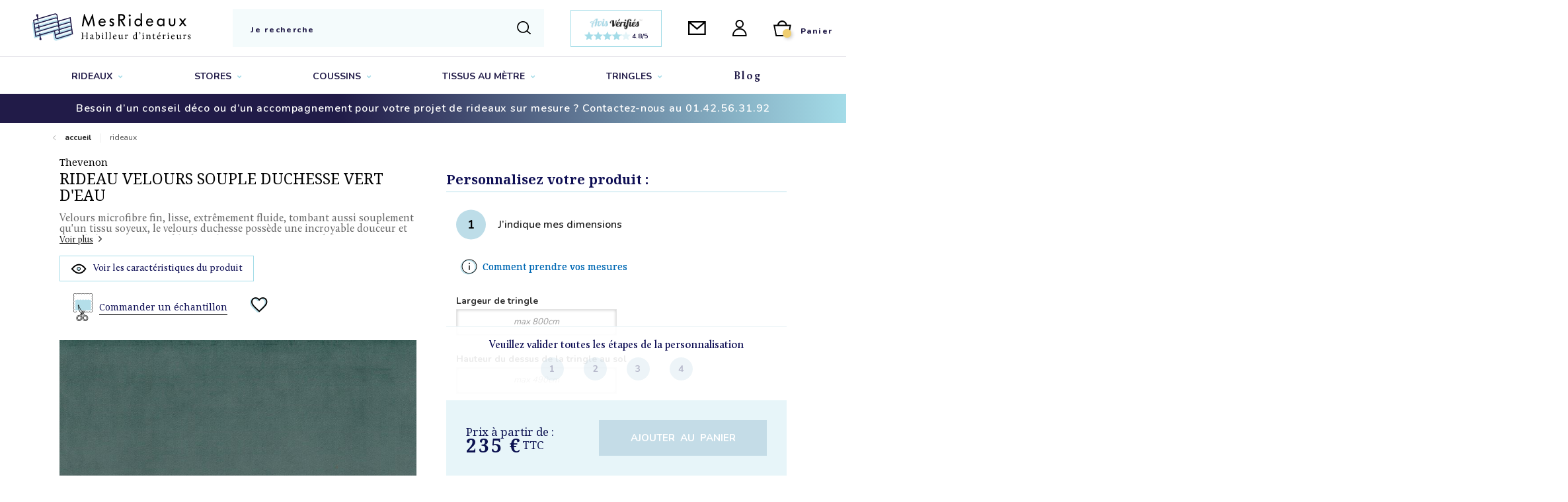

--- FILE ---
content_type: text/html; charset=UTF-8
request_url: https://www.mesrideaux.fr/rideau-velours-souple-duchesse-vert-d-eau-1531755345
body_size: 52251
content:
<!doctype html>
<html lang="fr">
    <head prefix="og: http://ogp.me/ns# fb: http://ogp.me/ns/fb# product: http://ogp.me/ns/product#">
	    			<!-- CRITICAL CSS OVERRIDE -->
<style type="text/css" data-type="criticalCss">
   button::-moz-focus-inner{padding:0;border:0}#search_autocomplete{position:absolute;left:0;top:0;width:100%;height:100%;overflow:visible}html{font-family:sans-serif;-webkit-text-size-adjust:100%;-ms-text-size-adjust:100%}body{margin:0}header,main,nav,section{display:block}strong{font-weight:700}h1{margin:.67em 0;font-size:2em}img{border:0}button,input,select{margin:0;font:inherit;color:inherit}button{overflow:visible}button,select{text-transform:none}button{-webkit-appearance:button}button::-moz-focus-inner,input::-moz-focus-inner{padding:0;border:0}input{line-height:normal}input[type=checkbox],input[type=radio]{-webkit-box-sizing:border-box;box-sizing:border-box;padding:0}*{-webkit-box-sizing:border-box;box-sizing:border-box}:before,:after{-webkit-box-sizing:border-box;box-sizing:border-box}html{font-size:10px}body{font-family:"Helvetica Neue",Helvetica,Arial,sans-serif;font-size:14px;line-height:1.42857143;color:#333}input,button,select{font-family:inherit;font-size:inherit;line-height:inherit}a{color:#428bca;text-decoration:none}img{vertical-align:middle}h1,.h4,.h5,.h6{font-family:inherit;font-weight:500;line-height:1.1;color:inherit}h1{margin-top:20px;margin-bottom:10px}.h4,.h5,.h6{margin-top:10px;margin-bottom:10px}h1{font-size:36px}.h4{font-size:18px}.h5{font-size:14px}.h6{font-size:12px}p{margin:0 0 10px}ul,ol{margin-top:0;margin-bottom:10px}ul ul{margin-bottom:0}.list-inline{padding-left:0;margin-left:-5px;list-style:none}.container{padding-right:15px;padding-left:15px;margin-right:auto;margin-left:auto}@media (min-width:768px){.container{width:750px}}@media (min-width:992px){.container{width:970px}}@media (min-width:1200px){.container{width:1170px}}.row{margin-right:-15px;margin-left:-15px}.col-md-2,.col-sm-3,.col-md-3,.col-md-4,.col-xs-6,.col-sm-6,.col-sm-8,.col-md-8,.col-sm-9,.col-xs-12,.col-sm-12,.col-md-12,.col-lg-12{position:relative;min-height:1px;padding-right:15px;padding-left:15px}.col-xs-6,.col-xs-12{float:left}.col-xs-12{width:100%}.col-xs-6{width:50%}@media (min-width:768px){.col-sm-3,.col-sm-6,.col-sm-8,.col-sm-9,.col-sm-12{float:left}.col-sm-12{width:100%}.col-sm-9{width:75%}.col-sm-8{width:66.66666667%}.col-sm-6{width:50%}.col-sm-3{width:25%}}@media (min-width:992px){.col-md-2,.col-md-3,.col-md-4,.col-md-8,.col-md-12{float:left}.col-md-12{width:100%}.col-md-8{width:66.66666667%}.col-md-4{width:33.33333333%}.col-md-3{width:25%}.col-md-2{width:16.66666667%}}@media (min-width:1200px){.col-lg-12{float:left}.col-lg-12{width:100%}}label{display:inline-block;max-width:100%;margin-bottom:5px;font-weight:700}input[type=radio],input[type=checkbox]{margin:4px 0 0;margin-top:1px \9;line-height:normal}.btn{display:inline-block;padding:6px 12px;margin-bottom:0;font-size:14px;font-weight:400;line-height:1.42857143;text-align:center;white-space:nowrap;vertical-align:middle;border:1px solid transparent;border-radius:4px}.btn-primary{color:#fff;border-color:#357ebd}.dropdown{position:relative}.nav{padding-left:0;margin-bottom:0;list-style:none}.nav>li{position:relative;display:block}.nav>li>a{position:relative;display:block;padding:10px 15px}.nav-pills>li{float:left}.nav-pills>li>a{border-radius:4px}.nav-pills>li+li{margin-left:2px}.breadcrumb{list-style:none;border-radius:4px}.breadcrumb>li{display:inline-block}.breadcrumb>li+li:before{padding:0 5px;color:#ccc;content:"/\00a0"}.pagination{display:inline-block;padding-left:0;margin:20px 0;border-radius:4px}.pagination>li{display:inline}.pagination>li>a{position:relative;float:left;padding:6px 12px;margin-left:-1px;line-height:1.42857143;color:#428bca;text-decoration:none;border:1px solid #ddd}.pagination>li:first-child>a{margin-left:0;border-top-left-radius:4px;border-bottom-left-radius:4px}.pagination>li:last-child>a{border-top-right-radius:4px;border-bottom-right-radius:4px}.label{display:inline;padding:.2em .6em .3em;font-size:75%;font-weight:700;line-height:1;color:#fff;text-align:center;white-space:nowrap;vertical-align:baseline;border-radius:.25em}.container:before,.container:after,.row:before,.row:after,.nav:before,.nav:after{display:table;content:" "}.container:after,.row:after,.nav:after{clear:both}.hidden{display:none!important;visibility:hidden!important}@-ms-viewport{width:device-width}.visible-xs-block,.visible-sm-block{display:none!important}@media (max-width:767px){.visible-xs-block{display:block!important}}@media (min-width:768px) and (max-width:991px){.visible-sm-block{display:block!important}}@media (max-width:767px){.hidden-xs{display:none!important}}@media (min-width:768px) and (max-width:991px){.hidden-sm{display:none!important}}@media (min-width:992px) and (max-width:1199px){.hidden-md{display:none!important}}@media (min-width:1200px){.hidden-lg{display:none!important}}.fa{display:inline-block;font:normal normal normal 14px/1 FontAwesome;font-size:inherit;text-rendering:auto;-webkit-font-smoothing:antialiased;-moz-osx-font-smoothing:grayscale}.fa-plus:before{content:"\f067"}.fa-minus:before{content:"\f068"}.fa-angle-down:before{content:"\f107"}.fa-long-arrow-down:before{content:"\f175"}#maincontent{min-height:500px}*{outline:none}section:after,section:before{content:"";display:table;clear:both}html{overflow-x:hidden}body{color:#696969;line-height:1.8;font-size:15px;font-weight:400;-webkit-font-smoothing:antialiased;-moz-osx-font-smoothing:grayscale;overflow-x:hidden}.label{color:#696969;font-size:14px;padding:0;display:block;margin-bottom:5px;text-align:left}ul,ol{list-style:none;padding:0;margin:0}h1{font-size:40px}.h4{font-size:18px}.h5{font-size:16px}.h6{font-size:14px}a{color:#333}.btn{border-radius:23.5px;-webkit-border-radius:23.5px;-moz-border-radius:23.5px;-o-border-radius:23.5px;font-size:14px;text-transform:uppercase;font-weight:700;padding:12px 23px 12px;line-height:1;word-spacing:4px}.btn-primary{color:#fff;border:1px solid #0e0e54}input[type=text]{font-size:14px;color:#333;line-height:1;font-weight:400;border-radius:2px;-webkit-border-radius:2px;-moz-border-radius:2px;-o-border-radius:2px;padding:10px 20px;border:1px solid #f4f1e3;height:40px;margin-bottom:10px;width:100%}input::-webkit-input-placeholder{color:#ababab}input::-moz-placeholder{color:#ababab}input:-ms-input-placeholder{color:#ababab}input:-moz-placeholder{color:#ababab}select{font-size:14px;color:#ababab;line-height:1;font-weight:400;padding:6px 20px;border:1px solid #f4f1e3;height:40px;border-radius:2px;-webkit-border-radius:2px;-moz-border-radius:2px;-o-border-radius:2px;width:100%;appearance:none;-webkit-appearance:none;-moz-appearance:none;margin-bottom:10px}select option{padding:5px 10px;min-height:28px}select::-ms-expand{display:none}.message{border-style:solid;border-radius:4px;border-width:1px;font-size:14px;font-weight:400;margin-bottom:20px;min-height:24px;padding:15px;line-height:1;letter-spacing:.05em}.message:before{font-family:'FontAwesome';display:inline-block;font-size:24px;margin-right:15px;vertical-align:middle;line-height:10px;float:left}.navigation{width:100%}.navigation .nav-main{width:100%;display:inline-block;text-align:center}.navigation .nav-main>li{float:none;display:inline-block;position:relative;padding:0;margin:0}.navigation .nav-main>li a{font-size:14px;font-weight:700;color:#333}.navigation .nav-main>li a span.icon-next{margin-left:5px}.navigation .nav-main>li+li{margin:0}.navigation .nav-main li.dropdown .dropdown-menu{position:absolute;top:100%;border:none;border-radius:0;border-top:2px solid #0e0e54;box-shadow:0 6px 6px rgba(0,0,0,.175);padding:0;margin:0;min-width:260px;visibility:hidden;transform:translateY(20px);-webkit-transform:translateY(20px);-moz-transform:translateY(20px);-o-transform:translateY(20px);display:block;opacity:0}.navigation .nav-main li.dropdown .dropdown-menu li ul li{margin:0;padding:0;width:100%;position:relative;display:block;min-width:100%}.navigation .nav-main li.dropdown .dropdown-menu li ul li a{padding:12px 15px;font-size:13px;color:#696969;border-bottom:1px solid #f4f4f4;font-weight:400;text-transform:none;display:inline-block;width:100%;text-transform:capitalize;position:relative}.navigation .nav-main li.dropdown .dropdown-menu li ul li:last-child a{border-bottom:none}.navigation .nav-main li.mega-menu-fullwidth{position:static}.navigation .nav-main li.mega-menu-fullwidth .dropdown-menu{width:100%}.navigation .nav-main li.mega-menu-fullwidth .dropdown-menu .mega-menu-content{max-width:1200px;margin:0 auto;padding:10px 0 25px}.navigation .nav-main li.mega-menu-fullwidth .dropdown-menu .mega-menu-content .sub-menu li.level1>a:before{display:none}.navigation .nav-main li.mega-menu-fullwidth .dropdown-menu .mega-menu-content .sub-menu .sub-menu li a{border:none;position:relative}.navigation .nav-main li.mega-menu-fullwidth .dropdown-menu .mega-menu-content li a{border:none;position:relative}.block-cart-header{position:relative}.nav-toggle [class*=ion]{font-size:30px;color:#333}.block-search .minisearch{position:relative;margin:0;padding:0;border-bottom:1px solid #d8d5d5}.block-search .minisearch input.input-text,.block-search .minisearch button{display:inline-block}.block-search .minisearch .btn-primary{border:none;color:#333;font-size:18px;width:30px;height:40px;line-height:40px;padding:0;margin:0}.block-search .minisearch .search-autocomplete{top:100%;left:0;width:100%!important;padding:5px 15px;min-height:50px;margin-top:-14px}.header .middle-header-container{position:relative}.top-bar-abs{position:fixed;top:0;right:0;width:400px;height:100%;z-index:1001;display:block;padding:40px;opacity:0;visibility:hidden;overflow-y:auto;overflow-x:hidden;transform:translateX(100%);-webkit-transform:translateX(100%);-moz-transform:translateX(100%);-o-transform:translateX(100%)}.top-bar-abs .nav-toggle-close{font-size:30px;text-align:center;margin:0 auto 0;display:inline-block;width:100%;color:#333}.top-bar-abs button.nav-toggle-close{display:none}.top-bar-abs .block-search .minisearch{width:100%;border-bottom:1px solid #eee;text-align:center;margin:0 auto}.top-bar-abs .block-search .minisearch .search-autocomplete{margin-bottom:10px;box-shadow:0 6px 12px 0 rgba(0,0,0,.175)}.header1 .navigation .nav-main>li a{padding-top:40px;padding-bottom:35px}.header1 .middle-header-container{width:100%;max-height:142px}@media screen and (max-width:991px){.header1 .middle-header-container{max-height:56px}}.header1 .logo{text-align:left;display:block}.header1 .box-topbar{float:right}.header1 .box-topbar .nav-toggle{display:inline-block;float:right;line-height:1;margin-left:40px}.header1 .box-topbar .nav-toggle{padding-top:35px;padding-bottom:35px}.header1 .box-social-header span.h4{font-size:18px;font-weight:700;letter-spacing:.05em;margin-top:0;margin-bottom:15px;margin-left:-40px;border-left:2px solid #0e0e54;padding-left:42px;color:#333;line-height:1;display:block}.header1 .box-social-header{margin:0 -40px;border-top:1px solid #f4f4f4;padding:30px 0;margin-bottom:30px}.header1 .box-social-header span.h4{padding:0 42px 0 40px;margin:0;margin-bottom:30px}.header1 .box-social-header .block-social-header{padding:0 40px}.header1 .box-social-header .block-social-header ul li{display:inline-block;margin-left:5px;margin-right:5px}.header1 .box-social-header .block-social-header ul li a{width:40px;height:40px;line-height:40px;font-size:16px;display:inline-block;padding-left:3px;border:1px solid #f4f4f4;border-radius:50%;text-align:center;color:#696969}.top-toolbar .pages{display:none}.bottom-toolbar .toolbar-box{display:none}.toolbar-amount{font-size:16px;font-weight:400;font-style:italic;letter-spacing:.1em;margin:0;padding:0;line-height:40px}.toolbar-amount .toolbar-number{color:#0e0e54}.modes,.sorter,.limiter{display:inline-block;float:right}.modes{margin-left:30px}.modes .modes-mode{width:40px;height:40px;font-size:18px;color:#696969;line-height:40px;padding:0;text-align:center;border:1px solid #f4f1e3;border-radius:4px;display:inline-block}.modes .modes-mode span{opacity:.7}.modes .modes-mode.mode-grid{margin-right:10px}.modes .modes-mode.active{color:#fff}.sorter label{display:none}.sorter select,.limiter select{min-width:175px;border:none;border-radius:4px;font-size:13px;text-transform:uppercase;letter-spacing:.05em;color:#9c9b9b;height:40px}.sorter{display:inline-flex;display:-webkit-inline-flex}.limiter{margin-right:10px}.pages{margin:0}.pages .pagination{padding:0;margin:0;border:none}.pages .pagination .item{font-size:14px;font-weight:700;line-height:1;margin-left:5px;margin-right:5px;display:inline-block}.pages .pagination .item a{padding:11px 15px 14px;min-height:40px;min-width:40px;margin:0;font-size:14px;color:#696969;border:none;line-height:1}.pages .pagination .item.current a{border-radius:50%;border:none;color:#fff}.pages .pagination .item[class*=pages-item-]{border:none;margin:0;line-height:1;text-transform:uppercase}.category-description{margin-bottom:40px}html{position:inherit}form.am-ranges[data-amshopby-filter=attr_libelle_best],form.am-ranges[data-amshopby-filter=attr_libelle_new]{display:none}@charset "UTF-8";.ion-ios-close-empty:before,.ion-navicon:before,.ion-navicon-round:before,.ion-social-facebook:before,.ion-social-twitter:before,.ion-social-vimeo:before,.ion-social-youtube:before{display:inline-block;font-family:"Ionicons";speak:none;font-style:normal;font-weight:400;font-variant:normal;text-transform:none;text-rendering:auto;line-height:1;-webkit-font-smoothing:antialiased;-moz-osx-font-smoothing:grayscale}.ion-ios-close-empty:before{content:"\f404"}.ion-navicon:before{content:"\f20e"}.ion-navicon-round:before{content:"\f20d"}.ion-social-facebook:before{content:"\f231"}.ion-social-twitter:before{content:"\f243"}.ion-social-vimeo:before{content:"\f245"}.ion-social-youtube:before{content:"\f24d"}.breadcrumbs{position:relative}.breadcrumbs .breadcrumb{margin:0;padding:0}.breadcrumbs .breadcrumb li:last-child{color:#0e0e54}.navigation .nav-main li.dropdown .dropdown-menu li{position:relative}@media (max-width:991px){.navigation .nav-main li.mega-menu-fullwidth .dropdown-menu .mega-menu-content .sub-menu .sub-menu{padding-left:20px}.navigation .nav-main li.dropdown .dropdown-menu li ul li .toggle-menu a{margin-right:-2px}.navigation .nav-main li.mega-menu-fullwidth .dropdown-menu .mega-menu-content .sub-menu .sub-menu{display:none}}@media (max-width:1285px) and (min-width:1215px){.header1 .navigation .nav-main>li>a{padding-left:13px!important;padding-right:13px!important}}@media (max-width:1215px) and (min-width:992px){.header1 .navigation .nav-main>li>a{padding-left:18px;padding-right:18px}}@media (min-width:992px){.navigation .nav-toggle-close{display:none}.navigation .nav-main li.mega-menu-fullwidth .dropdown-menu .mega-menu-content{max-width:900px}.navigation .nav-main li.dropdown .dropdown-menu li ul li a:before{content:"";width:7px;display:inline-block;opacity:0;height:1px;visibility:hidden;position:absolute;left:0;top:50%;margin-left:10px}.navigation .nav-main li.mega-menu-fullwidth .dropdown-menu .mega-menu-content .sub-menu .sub-menu a:before{margin:0}}@media (min-width:1200px){.navigation .nav-main li.mega-menu-fullwidth .dropdown-menu .mega-menu-content{max-width:1200px}}@media (max-width:1199px) and (min-width:992px){.toolbar-products .limiter{margin-right:0;margin-top:15px}.header .navigation .nav-main>li>a{padding-left:12px!important;padding-right:12px!important}}@media (max-width:1390px) and (min-width:992px){.header1 .navigation .nav-main>li>a{padding-left:20px;padding-right:20px}}@media (max-width:991px){.header1 .navigation .nav-main>li>a{padding:5px}.top-bar-abs{padding:20px 20px 40px}.top-bar-abs .nav-toggle-close{line-height:1}.top-bar-abs .navigation{display:block}.navigation{padding:0}.navigation .nav-main{text-align:left}.navigation .nav-main>li{float:left;width:100%;position:relative}.navigation .nav-main>li a{padding:5px!important;position:relative}.navigation .nav-main>li>a:before{content:"";display:inline-block;width:5px;height:1px;vertical-align:middle;margin-right:10px}.navigation .nav-main li.dropdown .dropdown-menu{position:relative;opacity:1;visibility:visible;display:none;border-top:none;box-shadow:none;transform:none;-webkit-transform:none;-moz-transform:none;-o-transform:none;padding-left:20px;min-width:100%}.navigation .nav-main li.dropdown .dropdown-menu li ul li a{padding:5px 0;border:none}.navigation .nav-main li.dropdown .dropdown-menu li ul li .toggle-menu a{font-size:14px;color:#333;padding:2px!important;width:40px;height:35px;line-height:30px;text-align:center}.navigation .nav-main li.mega-menu-fullwidth{position:relative}.navigation .nav-main li.mega-menu-fullwidth .dropdown-menu .mega-menu-content .sub-menu li.level1>a{font-size:13px;font-weight:600}.navigation .nav-main .toggle-menu{position:absolute;right:0;top:0}.navigation .nav-main .toggle-menu a{width:40px;height:35px;padding:0!important;text-align:center;display:inline-block;line-height:30px}.navigation .nav-main .toggle-menu a .fa-minus{display:none}}@media (max-width:767px){.header1 .box-topbar{position:relative}.header1 .box-topbar .nav-toggle{margin-left:30px}}@media (max-width:550px){.toolbar-products .modes{float:left;width:100%;margin:0;margin-bottom:15px}.toolbar-products .sorter{width:100%;margin-bottom:15px}.toolbar-products .limiter{width:100%;float:left}}@media (max-width:520px){.header1 .top-bar-abs{width:300px}}.fa{-moz-osx-font-smoothing:grayscale;-webkit-font-smoothing:antialiased;display:inline-block;font-style:normal;font-variant:normal;text-rendering:auto;line-height:1}.fa-angle-down:before{content:"\f107"}.fa-minus:before{content:"\f068"}.fa-plus:before{content:"\f067"}.fa{font-family:"Font Awesome 5 Free"}.fa{font-weight:900}.fa.fa-long-arrow-down{content:"\f078"}[class^=icon-]{font-family:"icomoon"!important;speak:never;font-style:normal;font-weight:400;font-variant:normal;text-transform:none;line-height:1;-webkit-font-smoothing:antialiased;-moz-osx-font-smoothing:grayscale}.icon-bag-nv:before{content:"\e902";color:#211b48;font-family:"icomoon"!important}.icon-envelope-nv:before{content:"\e903";color:#211b48;font-family:"icomoon"!important}.icon-search-nv:before{content:"\e911";color:#211b48;font-family:"icomoon"!important}.icon-user-nv:before{content:"\e912";color:#211b48;font-family:"icomoon"!important}.category-description--long{display:none}.category-description--short{display:none}.category-description--short:not(.hide){display:initial}.category-description--trigger{text-decoration:underline;margin-top:15px}.c-footer__newsletter--left .block-newsletter-ft .form .field.rgpd{display:none}.c-footer__newsletter--left .block-newsletter-ft .form .field.rgpd label{position:relative;font-family:"Nunito",sans-serif;font-size:13px;font-weight:400;line-height:24px;letter-spacing:1.3px;margin:0;padding-left:32px}@media screen and (max-width:40em){.c-footer__newsletter--left .block-newsletter-ft .form .field.rgpd label{padding-left:22px}}.c-footer__newsletter--left .block-newsletter-ft .form .field.rgpd input{height:14px;width:14px;border-radius:0;-webkit-appearance:none;-moz-appearance:none;appearance:none;position:absolute;left:0;top:4px;border:1px solid #fff}.c-footer__newsletter--left .block-newsletter-ft .form .custom-container-field-newsletter{display:block;max-width:calc(100% - 150px);-ms-flex-preferred-size:calc(100% - 150px);flex-basis:calc(100% - 150px)}@media screen and (max-width:40em){.c-footer__newsletter--left .block-newsletter-ft .form .custom-container-field-newsletter{max-width:calc(100% - 110px);-ms-flex-preferred-size:calc(100% - 110px);flex-basis:calc(100% - 110px)}}div.header_title_banner_description{padding:1.5625rem 0;margin-bottom:1.5625rem}div.header_title_banner_description h1{font-size:30px}div.header_title_banner_description .category-description{padding-top:5px}.page-wrapper .header{z-index:2000}body{overflow:initial!important}.catalog-category-view .product-item-info .action.towishlist span{display:none}.breadcrumbs{text-align:left;padding:14px 0;margin:0;max-height:44px;min-height:44px;overflow:hidden}@media screen and (max-width:40em){.breadcrumbs{display:none}}.breadcrumbs .container{padding:0;width:100%}.breadcrumbs .breadcrumb>li+li:before{content:"\f3d1";display:inline-block;font-family:"Ionicons";speak:none;font-style:normal;font-weight:400;font-variant:normal;text-transform:none;text-rendering:auto;line-height:1;-webkit-font-smoothing:antialiased;-moz-osx-font-smoothing:grayscale;font-size:12px;color:#a0a0a0;vertical-align:middle}.breadcrumbs .breadcrumb .item a,.breadcrumbs .breadcrumb .item{font-family:"Nunito",sans-serif;font-size:12px;color:#535353;text-transform:lowercase!important}.breadcrumbs .breadcrumb .item a:first-letter,.breadcrumbs .breadcrumb .item:first-letter{text-transform:uppercase!important}.breadcrumbs .breadcrumb .item.home:before{content:"\f3d2";display:inline-block;font-family:"Ionicons";speak:none;font-style:normal;font-weight:400;font-variant:normal;text-transform:none;text-rendering:auto;line-height:1;-webkit-font-smoothing:antialiased;-moz-osx-font-smoothing:grayscale;font-size:12px;color:#a0a0a0;vertical-align:middle;margin-right:10px}.breadcrumbs .breadcrumb .item.home+.item:before{content:'';width:1px;height:14px;padding:0;margin:0 10px}.breadcrumbs .breadcrumb .item.home a{color:#222;font-weight:700}.page-products .items .item .label{display:inline-block}.filter_wrapper .logo{width:170px;margin-right:10px}.filter_wrapper .logo img{width:100%}@media screen and (max-width:75em){.filter_wrapper .logo{width:130px}}@media screen and (max-width:31.25em){.filter_wrapper .logo{display:none}}.filter_wrapper:not(.is-sticky) .logo{display:none}.toolbar-sorter select.sorter-options.custom-select{text-transform:none}.toolbar-sorter .custom-filter-spacing{margin-right:0}@media screen and (max-width:991px){.block-content.filter-content ol.items li.item{padding-left:0}}html body{padding-top:0}html{scroll-behavior:smooth!important}.header .o-header .logo img{margin-top:0;max-height:none;display:block}@media screen and (max-width:52.5em){.header .o-header .container{padding:0}}.header .o-header .logo img{max-width:297px;width:297px}@media screen and (max-width:61.9375em){.header .o-header .logo img{max-width:160px;width:160px}}.header .o-header .header-link{line-height:normal}.header .o-header .header-link-icon.envelope{font-size:20px}@media screen and (max-width:61.9375em){.header .o-header .header-link-icon.envelope{font-size:18px}}@media screen and (max-width:40em){.header .o-header .header-link-icon.envelope{font-size:14px}}.header .o-header .header-link-icon.envelope,.header .o-header .header-link-icon.account{margin:0}.header .o-header .header-link-icon.account,.header .o-header .header-link-icon.cart{font-size:24px}@media screen and (max-width:61.9375em){.header .o-header .header-link-icon.account,.header .o-header .header-link-icon.cart{font-size:22px}}@media screen and (max-width:40em){.header .o-header .header-link-icon.account,.header .o-header .header-link-icon.cart{font-size:18px}}.header .o-header .header-link-icon.cart{margin-right:14px}@media screen and (max-width:61.9375em){.header .o-header .header-link-icon.cart{margin-right:0}}.header .o-header .header-link-counter{-webkit-transform:none;transform:none;left:auto;right:0;width:13px;height:13px;line-height:14px;bottom:-2px;font-size:7px;letter-spacing:1px;color:#211b48;font-weight:800;text-align:center}.header .o-header .header-link-text{font-size:12px;font-weight:800;letter-spacing:1.71px;color:#211b48}.header .o-header .c-nav__large.header-megamenu{border-top:1px solid rgba(33,27,72,.1)}.o-header .header-search{display:block;height:auto;border:0;max-width:690px;width:100%}@media screen and (max-width:991px){.o-header .header-search{display:none}}.o-header .header-search .block-search-input{width:100%;margin-right:0}.o-header .header-search input[type=text]{font-size:12px;font-style:normal;font-weight:800;border-bottom:none;letter-spacing:1.71px;color:#211b48;height:57px;padding:20px 50px 16px 27px}.o-header .header-search input[type=text]::-webkit-input-placeholder{color:#211b48;font-weight:800}.o-header .header-search input[type=text]::-moz-placeholder{color:#211b48;font-weight:800}.o-header .header-search input[type=text]::-ms-input-placeholder{color:#211b48;font-weight:800}.o-header .header-search .minisearch .btn-primary{margin:0;position:absolute;top:50%;right:17px;-webkit-transform:translateY(-50%);transform:translateY(-50%);width:26px;height:30px;overflow:hidden}.o-header .header-search .minisearch .btn-primary i{-webkit-transform:none;transform:none;position:initial;margin:0;font-family:"icomoon"!important;height:100%}.o-header .header-right{-webkit-box-flex:1;-ms-flex:1 1 auto;flex:1 1 auto;-webkit-box-pack:justify;-ms-flex-pack:justify;justify-content:space-between;padding-left:35px}@media screen and (max-width:1100px){.o-header .header-right{padding-left:10px}}@media screen and (max-width:991px){.o-header .header-right{padding-left:10px;-webkit-box-pack:end;-ms-flex-pack:end;justify-content:flex-end}}.o-header .header-right .c-header-right__wrapper{max-width:690px;width:100%}@media screen and (max-width:991px){.o-header .header-right .c-header-right__wrapper{display:none}}.o-header .header-right .header-link-text{font-family:"Nunito",sans-serif}header{position:relative!important}header .middle-header-container:before,header .middle-header-container:after{content:'';display:table}header .middle-header-container:after{clear:both}header .c-header-right__avisverifie{display:-webkit-box;display:-ms-flexbox;display:flex;-webkit-box-orient:horizontal;-webkit-box-direction:normal;-ms-flex-flow:row wrap;flex-flow:row wrap;-webkit-box-align:center;-ms-flex-align:center;align-items:center;-webkit-box-pack:center;-ms-flex-pack:center;justify-content:center;width:100%;max-width:138px;padding:10px 6px;border:1px solid #a4dce8}@media screen and (max-width:991px){header .c-header-right__avisverifie{display:none}}header .c-header-right__avisverifie img{max-width:80px;display:block;margin:0 auto}header .c-header-right__avisverifie .avis-header__content{display:-webkit-box;display:-ms-flexbox;display:flex;-webkit-box-align:center;-ms-flex-align:center;align-items:center;-webkit-box-pack:center;-ms-flex-pack:center;justify-content:center}header .c-header-right__avisverifie .o-stars{width:4.375rem;height:.875rem;position:relative;overflow:hidden}header .c-header-right__avisverifie .o-stars .c-content,header .c-header-right__avisverifie .o-stars .c-bkg{width:100%;height:100%;position:absolute;top:0;left:0}header .c-header-right__avisverifie strong{font-size:.625rem;font-family:"Nunito",sans-serif;text-align:center;font-weight:700;color:#211b48;position:relative;top:2px;padding-left:2px}header .c-header-right__avisverifie span{font-size:.625rem;font-family:"Nunito",sans-serif;text-align:center;font-weight:600;color:#211b48}header .container-avis-border .c-header-right__avisverifie{max-width:100%}header .container-avis-border .c-header-right__avisverifie span{display:block;width:50%;text-align:left;font-family:"Nunito",sans-serif;font-weight:400;font-size:1rem;color:#0e0e54;position:relative;padding:0 .3125rem}header .container-avis-border .c-header-right__avisverifie span+div{width:50%;display:-webkit-box;display:-ms-flexbox;display:flex;-webkit-box-align:center;-ms-flex-align:center;align-items:center;-webkit-box-pack:end;-ms-flex-pack:end;justify-content:flex-end}@media screen and (max-width:26.5625em){header .container-avis-border .c-header-right__avisverifie span+div{-webkit-box-orient:horizontal;-webkit-box-direction:normal;-ms-flex-flow:row wrap;flex-flow:row wrap;-webkit-box-pack:center;-ms-flex-pack:center;justify-content:center}}header .container-avis-border .c-header-right__avisverifie span+div strong{margin-right:.625rem;position:relative;top:.125rem}@media screen and (max-width:26.5625em){header .container-avis-border .c-header-right__avisverifie span+div strong{width:100%;margin-right:0}}@media screen and (max-width:991px){header .container-avis-border .c-header-right__avisverifie{display:-webkit-box;display:-ms-flexbox;display:flex}}body .container{max-width:1380px;width:100%}.bannerBelowHeader{height:44px;padding:0 20px;text-align:center;overflow:hidden}@media screen and (max-width:48em){.bannerBelowHeader{margin-bottom:-6px}}.bannerBelowHeader__item{padding:14px 0}.bannerBelowHeader p{font-family:"Nunito",sans-serif;font-size:16px;font-weight:600;color:#fff;margin:0;letter-spacing:.89px}.c-nav__large.header-megamenu{-webkit-box-shadow:none;box-shadow:none}.header .c-nav__large .navigation .nav-main{display:-webkit-box;display:-ms-flexbox;display:flex;-webkit-box-pack:justify;-ms-flex-pack:justify;justify-content:space-between}.header .c-nav__large .navigation .nav-main li.level0{display:block}.header .c-nav__large .navigation .nav-main li.level0>a{text-transform:uppercase;font-family:"Nunito",sans-serif;font-size:14px;font-weight:800;letter-spacing:1.75px;color:#211b48!important;padding:22px 0 18px}@media screen and (max-width:90em){.header .c-nav__large .navigation .nav-main li.level0>a{letter-spacing:0}}.header .c-nav__large .navigation .nav-main li.level0>a span.icon-next{display:inline;font-size:.625rem}.header .c-nav__large .navigation .nav-main li.level0>a span.icon-next,.header .c-nav__large .navigation .nav-main li.level0>a span.icon-next i{color:#a4dce8}.header .c-nav__large .navigation .nav-main li.level0>a:after{display:none}.header .c-nav__large .navigation .nav-main li.level0>a.Services,.header .c-nav__large .navigation .nav-main li.level0>a.Blog{font-family:"Calluna","arial","sans-serif";font-size:16px;letter-spacing:2px;text-transform:initial}.header .c-nav__large .navigation .nav-main .level2 a{font-family:"Nunito",sans-serif}.header .c-nav__large .navigation .nav-main li.mega-menu-fullwidth .dropdown-menu{padding-bottom:20px}.header .c-nav__large .navigation .nav-main li.mega-menu-fullwidth .dropdown-menu:before{-webkit-box-shadow:none;box-shadow:none}.header .c-nav__large .navigation .nav-main li.mega-menu-fullwidth .dropdown-menu .sub-menu{padding-left:10px;font-family:"Nunito",sans-serif;font-weight:400;color:#0e1152;font-size:14px}.header .c-nav__large .navigation .nav-main li.mega-menu-fullwidth .dropdown-menu .sub-menu li.level2{margin-bottom:4px}.header .c-nav__large .navigation .nav-main li.mega-menu-fullwidth:not(.force-subcat) .dropdown-menu .mega-menu-content .sub-menu li.level1>a{font-family:"Nunito",sans-serif;font-weight:400;color:#0e1152;text-transform:uppercase;font-size:14px;padding-bottom:7px}.header div.top-bar-abs .header-search{display:block;height:auto;border:0;max-width:690px;width:100%}@media screen and (max-width:40em){.header div.top-bar-abs .header-search{padding-top:40px}}.header div.top-bar-abs .header-search .block-search-input{width:100%;margin-right:0}.header div.top-bar-abs .header-search input[type=text]{font-size:12px;font-style:normal;font-weight:800;border-bottom:none;letter-spacing:1.71px;color:#211b48;height:57px;padding:20px 50px 16px 27px}.header div.top-bar-abs .header-search input[type=text]::-webkit-input-placeholder{color:#211b48;font-weight:800}.header div.top-bar-abs .header-search input[type=text]::-moz-placeholder{color:#211b48;font-weight:800}.header div.top-bar-abs .header-search input[type=text]::-ms-input-placeholder{color:#211b48;font-weight:800}.header div.top-bar-abs .header-search .minisearch .btn-primary{margin:0;position:absolute;top:50%;right:17px;-webkit-transform:translateY(-50%);transform:translateY(-50%);width:26px;height:26px;overflow:hidden}.header div.top-bar-abs .header-search .minisearch .btn-primary i{-webkit-transform:none;transform:none;position:initial;margin:0;font-family:"icomoon"!important}.header div.top-bar-abs .mobile_user_action li:before{content:"\e912";color:#211b48;font-family:"icomoon"!important;font-size:28px}.header div.top-bar-abs .mobile_user_action li:after{display:none}.header div.top-bar-abs .mobile_user_action li span{display:none}.header div.top-bar-abs .mobile_user_action .showcart .header-link-icon{margin-right:14px;font-size:24px;top:0}.header div.top-bar-abs .mobile_user_action .showcart .header-link-counter{-webkit-transform:none;transform:none;left:auto;right:0;width:13px;height:13px;line-height:14px;bottom:-2px;font-size:7px;letter-spacing:1px;color:#211b48;font-weight:800;text-align:center}.header div.top-bar-abs .mobile_user_action .showcart .header-link-text{font-family:"Nunito",sans-serif;font-size:12px;font-weight:800;letter-spacing:1.71px;color:#211b48;display:inline-block;margin:0;margin-right:auto;width:auto;position:relative;top:4px}.header .navigation .nav-main li.mega-menu-fullwidth .dropdown-menu .mega-menu-content.container{max-width:1380px}html,body{overflow-x:hidden}input{outline:none}input[type=radio],input[type=checkbox]{margin:0}ul.pagination li a{border-radius:100%}.navigation .nav-main li.mega-menu-fullwidth .dropdown-menu .mega-menu-content li a{padding:6px 0;font-size:14px}.navigation .nav-main li.mega-menu-fullwidth:not(.force-subcat) .dropdown-menu .mega-menu-content .sub-menu li.level1>a{color:#0e0e54;padding:5px 0;font-weight:700;font-size:19px;font-family:'Calluna','arial','sans-serif';text-transform:none}.block-search .minisearch{border:none}.block-search .minisearch .btn-primary{width:auto;height:auto;line-height:auto;top:-3px}.block-search .minisearch .search-autocomplete{display:none;visibility:hidden;opacity:0}.top-bar-abs .block-search .minisearch{border:none}@media only screen and (min-width:992px){.navigation .nav-main li.dropdown .dropdown-menu li ul li a:before{content:none}.navigation .nav-main li.mega-menu-fullwidth .dropdown-menu .mega-menu-content .sub-menu .sub-menu a{text-transform:none}}@media (max-width:1390px) and (min-width:992px){padding-left:0;padding-right:0}@media (max-width:1285px) and (min-width:1215px){.header1 .navigation .nav-main>li>a{padding-left:0!important;padding-right:0!important}}@media (max-width:1215px) and (min-width:992px){.header1 .navigation .nav-main>li>a{padding-left:0;padding-right:0}}@media (max-width:1199px) and (min-width:992px){.header .navigation .nav-main>li>a{padding-left:0!important;padding-right:0!important}}@media (max-width:767px){.block-search .minisearch .btn-primary{top:0}}[class^=icon-]{font-family:'icons'!important;speak:none;font-style:normal;font-weight:400;font-variant:normal;text-transform:none;line-height:1;-webkit-font-smoothing:antialiased;-moz-osx-font-smoothing:grayscale}.icon-avatar-fond:before{content:"\e900";color:#b4dee9}html,body{font-family:'Calluna','arial','sans-serif';line-height:1em;font-size:16px;-webkit-font-smoothing:antialiased;-moz-osx-font-smoothing:grayscale}body{padding-top:160px}@media only screen and (max-width:991px){body{padding-top:48px}}.container{margin:0 auto;position:relative;height:100%;padding:0 20px}@media only screen and (max-width:767px){.container{padding:0}}.container--fluid{width:auto;max-width:1200px;margin:0 auto;padding:0;float:none}@media 1200px{.container--fluid{margin:0 40px}}@media only screen and (max-width:1199px){.container--fluid{padding:0 20px}}@media only screen and (max-width:767px){.container--fluid{margin:0}}.message{margin-bottom:0;display:flex;justify-content:center;min-height:40px;align-items:center}::-webkit-input-placeholder{color:#969696}::-moz-placeholder{color:#969696}:-ms-input-placeholder{color:#969696}:-moz-placeholder{color:#969696}.header_title_banner_description{text-align:center;color:#0e0e54}.header_title_banner_description h1{margin:0;text-transform:uppercase}.header_title_banner_description .category-description{margin-bottom:0;padding-top:15px;font-family:'Nunito','arial','sans-serif';font-size:.875rem;font-weight:500;color:#0e0e54;position:relative;z-index:1}.header_title_banner_description .category-description p{margin-bottom:0}@media only screen and (max-width:991px){.header_title_banner_description .category-view{position:relative;padding-top:0}.header_title_banner_description .category-view:after{content:"\e90b";font-family:'icons'!important;speak:none;font-style:normal;font-weight:400;font-variant:normal;text-transform:none;line-height:1;-webkit-font-smoothing:antialiased;-moz-osx-font-smoothing:grayscale;transform:rotate(90deg);margin:auto;z-index:1;margin-top:10px;position:relative;display:inline-block}.header_title_banner_description .category-description{padding-top:0}}.header{position:fixed;width:100%;z-index:999;top:0;left:0}.header .navigation .nav-main li .dropdown-menu .sub-menu p{font-family:'Nunito','arial','sans-serif';text-align:justify}.header .position-nav{position:static}.header-content{display:flex;justify-content:space-between;align-items:center;height:85px}.header-right{display:flex;align-items:center}.header-link{display:flex;align-items:center;margin-left:40px}.header-link{color:#000}.header-link-icon{margin-right:10px;position:relative}.header-link-counter{position:absolute;margin:0;border-radius:100%;box-shadow:2px 2px 5px 0px rgba(0,0,0,.2);font-family:'Nunito','arial','sans-serif'}.header-link-text{position:relative;top:4px;font-family:'Calluna','arial','sans-serif';font-size:.8125rem;font-weight:300}.header .logo{padding:0}.header .logo img{height:auto}.header .dropdown-menu{margin-top:10px;padding:10px 20px}.header .responsive-burger-menu{display:none}.header-megamenu{box-shadow:0 1px 12px 0px rgba(0,0,0,.15) inset;z-index:3}.header .navigation .nav-main{text-align:left}.header .navigation .nav-main a{font-family:'Nunito','arial','sans-serif'}.header .navigation .nav-main>li a{margin:0 15px;padding:10px 0;color:#1a1a1a}.header .navigation .nav-main>li a span.icon-next{display:none}.header .navigation .nav-main>li:first-of-type a{margin-left:0}.header .navigation .nav-main li.mega-menu-fullwidth .dropdown-menu{border:none;box-shadow:0 6px 12px 0px rgba(0,0,0,.15)}.header .navigation .nav-main li.mega-menu-fullwidth .dropdown-menu:before{position:absolute;height:20px;width:100%;z-index:2;content:"";box-shadow:0 6px 12px 0px rgba(0,0,0,.15) inset}.header .navigation .nav-main li.mega-menu-fullwidth .dropdown-menu .mega-menu-content.container{padding:0 27px;margin:0 auto}.header .navigation .nav-main li.mega-menu-fullwidth .dropdown-menu .mega-menu-content.container>.row{display:-webkit-flex;display:flex;-webkit-justify-content:start;justify-content:start}.header .navigation .nav-main li.mega-menu-fullwidth .dropdown-menu a{margin:0;color:#0e0e54;line-height:1em}.header .navigation .nav-main li.level0>a{color:#0e0e54;font-weight:400;font-size:1rem;position:relative}.header .navigation .nav-main li.level0>a:after{position:absolute;bottom:0;content:"";width:100%;left:0;height:0}.header .navigation .nav-main .col{min-width:12.5%}.header .navigation .nav-main .col>.sub-menu{margin-top:20px;margin-bottom:0}.header .navigation .nav-main .right_content{float:right;margin-left:auto;min-width:22%;width:22%}.header .navigation .nav-main .right_content p{margin:0}.header .navigation img{max-width:100%}.header .middle-header-container{position:relative}@media (min-width:1200px){.header .navigation .nav-main li.mega-menu-fullwidth .dropdown-menu .mega-menu-content{max-width:100%}}@media (min-width:992px){.header .navigation .nav-main li.mega-menu-fullwidth .dropdown-menu .mega-menu-content{max-width:100%}}@media only screen and (max-width:1199px){.header .navigation .nav-main>li a{margin:0 5px}}@media only screen and (max-width:991px){.header{position:fixed;z-index:1000}.header-left{display:flex;align-items:center}.header-content{height:auto}.header-link{margin-left:30px}.header-link-text{display:none}.header-link-icon{margin-right:0}.header .logo{margin-left:30px}.header .middle-header-container{padding:10px 15px}.header .nav-toggle [class*=ion]{font-size:36px}.header .header-left{padding:0}.header .responsive-burger-menu{display:block}.header .responsive-burger-menu .nav-toggle,.header .responsive-burger-menu .ion-navicon:before{display:block}.header .form-search{opacity:0}.header .top-bar-abs{width:100%;padding-bottom:0}.header .top-bar-abs>*:not(:last-child){padding-bottom:22px}.header .top-bar-abs>.container-avis-border{display:flex;justify-content:space-between;margin-top:22px;border-bottom:1px solid #c9c9c9;color:#0e0e54}.header .top-bar-abs .nav-toggle-close{position:absolute;right:15px;width:auto;font-size:70px;top:0}.header .top-bar-abs .block-search{max-width:280px}.header .top-bar-abs .form-search{opacity:1}.header .top-bar-abs .form-search input[type=text]{width:240px}.header .top-bar-abs .mobile_user_action{display:flex;justify-content:space-between}.header .top-bar-abs .mobile_user_action>*{width:49%;display:flex;justify-content:center;flex-direction:column;padding:15px 5px 8px}.header .top-bar-abs .mobile_user_action li{text-align:center;position:relative}.header .top-bar-abs .mobile_user_action li:before{position:relative;z-index:1;font-size:2.5em;content:"\e901";font-family:'icons'!important;speak:none;font-style:normal;font-weight:400;font-variant:normal;text-transform:none;line-height:1;margin-bottom:6px;-webkit-font-smoothing:antialiased}.header .top-bar-abs .mobile_user_action li:after{content:"";position:absolute;width:40px;height:40px;left:calc(50% - 24px);top:calc(50% - 29px);z-index:0;border-radius:100%}.header .top-bar-abs .mobile_user_action .showcart{position:absolute;left:0;top:0;height:100%;width:100%;margin:0;text-align:center}.header .top-bar-abs .mobile_user_action .showcart .header-link-icon{margin-right:0;position:relative;left:0;right:0;margin:auto;top:-7px}.header .top-bar-abs .mobile_user_action .showcart .header-link-icon span{font-size:2.5rem}.header .top-bar-abs .mobile_user_action .showcart .header-link-icon span:first-child{font-size:1.8rem}.header .top-bar-abs .mobile_user_action .showcart .header-link-icon span.counter-number{font-size:.7rem}.header .top-bar-abs .mobile_user_action .showcart .header-link-counter{bottom:-2px}.header .top-bar-abs .mobile_user_action .showcart .header-link-text{position:absolute;top:auto;margin-top:30px;font-size:16px;width:100%;display:block}.header .top-bar-abs .mobile_user_action .my-account{font-family:'Calluna','arial','sans-serif';font-size:1rem;text-transform:none;color:#1a1a1a;font-weight:400;margin-top:5px}.header .top-bar-abs .mobile_user_action a.my-account{position:absolute;top:0;bottom:0;right:0;left:0;z-index:1}.header .top-bar-abs .helpdesk{border-bottom:1px solid #c9c9c9;color:#0e0e54}.header .top-bar-abs .helpdesk>p{margin-bottom:0}.header .top-bar-abs .helpdesk .header-highlight{float:right;color:#2464c7;font-family:'Nunito','arial','sans-serif'}.header .top-bar-abs .nav-main .toggle-menu{left:0;text-align:right}.header .top-bar-abs .nav-main .toggle-menu>a{width:100%!important;text-align:right!important}.header .top-bar-abs .nav-main li.mega-menu-fullwidth .dropdown-menu{box-shadow:none;padding:0}.header .top-bar-abs .nav-main li.mega-menu-fullwidth .dropdown-menu:before{display:none}.header .top-bar-abs .nav-main li.mega-menu-fullwidth .dropdown-menu .mega-menu-content.container{padding:0}.header .top-bar-abs .nav-main li.mega-menu-fullwidth .dropdown-menu .mega-menu-content.container>.row{display:block}.header .top-bar-abs .nav-main li.mega-menu-fullwidth .dropdown-menu .mega-menu-content.container .level1>.sub-menu{display:block;padding-left:0}.header .top-bar-abs .nav-main li.mega-menu-fullwidth .dropdown-menu a{font-weight:100;padding:9px 0!important}.header .top-bar-abs .nav-main li.level0{margin-top:12px;padding-bottom:10px}.header .top-bar-abs .nav-main li.level0:not(:last-of-type){border-bottom:1px solid #c9c9c9}.header .top-bar-abs .nav-main li.level0>a{color:#0e0e54}.header .top-bar-abs .nav-main li a{text-transform:none;margin:0}.header .top-bar-abs .nav-main li:not(.level0) .toggle-menu{display:none!important}.header .top-bar-abs .nav-main>li a:first-of-type{margin-left:0}.header .top-bar-abs .nav-main>li>a:before{display:none}.header .top-bar-abs .nav-main .fa-plus:before,.header .top-bar-abs .nav-main .fa-minus:before{content:"\f053";transform:rotate(-90deg);display:inline-block}.header .top-bar-abs .nav-main .fa-minus:before{transform:rotate(90deg)}.header .top-bar-abs .nav-main .col:not(:first-of-type):after{display:none}.header .top-bar-abs .nav-main .col>.sub-menu{margin-top:0;margin-bottom:0;margin-left:5px}.header .top-bar-abs .nav-main .col>.sub-menu li.level1>a{font-size:1.0625rem;font-weight:400;font-family:'Nunito','arial','sans-serif'}.header .top-bar-abs .nav-main .right_content{display:none}.header .top-bar-abs .block-search{max-width:calc(100% - 45px)}.header .top-bar-abs .block-search .minisearch{width:100%;margin:0}.header .top-bar-abs .form-search{max-width:100%;width:100%}.header .top-bar-abs .form-search input[type=text]{max-width:100%;width:100%}}@media only screen and (max-width:767px){.header{padding:6px 0}.header-link{margin-left:12px}.header .logo{margin-left:15px}.header .logo img{max-width:130px}}.pages .pagination .item a{padding:12px 15px 10px;font-weight:400;font-family:'Nunito','arial','sans-serif';border:1px solid #0e0e54;border-radius:0}.pages .pagination .item.current a{border:1px solid #0e0e54;border-radius:0}select,select.sorter-options{display:inline-block;text-align:left;width:160px!important;font-family:'Nunito','arial','sans-serif';position:relative;font-size:1rem;border:none;outline:none;text-decoration:none;color:#0e0e54;padding:5px 5px 5px 0;border-bottom:3px solid #eaf4f7}input[type=text]{border:1px solid #e4e4e4;color:#0e0e54;margin:5px 0 0;padding:13px 15px 9px;border-radius:0;outline:none}input:-webkit-autofill,select:-webkit-autofill{color:#0e0e54!important}.field{position:relative}input[type=radio]{margin-top:2px;opacity:0}input[type=radio]:before{content:"";position:absolute;width:16px;left:0;margin:auto;top:0;bottom:0;height:16px;border-radius:100%;border:solid 1px #000;box-shadow:0px 0px 0px 3px #fff inset}.block-search-form{display:flex;align-items:center}.block-search-submit{position:relative;margin-left:10px}.block-search-submit i{font-size:1.75rem;position:relative;display:block}.block-search-submit i:first-child{position:absolute;left:50%;top:50%;transform:translate(-50%,-50%);margin-left:-.25em;margin-top:-.1em;font-size:1.25rem}.block-search-submit i:last-child{top:.1em}.block-search-input{margin-right:10px}.block-search input[type=text]{margin:0;font-size:.8125rem;font-family:'Nunito','arial','sans-serif';font-style:italic;padding:0 5px;height:25px;border:none;border-bottom:1px solid #000;color:#000}@media only screen and (max-width:991px){.middle-header-container .block-search-input{display:none}.middle-header-container .block-search-submit i{font-size:1.375rem}.middle-header-container .block-search-submit i:first-child{font-size:1rem;margin-top:-.2em}.middle-header-container .block-search-submit i:last-child{top:0}}.product-block--list .product-block__infos{display:none}.product-block--list-mini .product-block__infos,.product-block--list-mini .product-block__colors{display:none}.product-block__infos{display:flex;line-height:2.5rem;border-top:1px solid #c9c9c9;font-family:'Nunito','arial','sans-serif';text-align:center;align-items:center;margin-top:10px;font-size:.8125rem}.product-block__infos>div{border-right:1px solid #c9c9c9;padding:0 10px;flex-grow:1;text-align:center}.product-block__infos>div:last-child{border-right:none}.product-block__colors{border-bottom:1px solid #c9c9c9;position:relative;z-index:2;display:none}.product-block__colors button{display:flex;align-items:center;justify-content:space-between;line-height:40px;border:none;padding:0;width:100%}.product-block__colors__first{display:flex;align-items:center;flex-grow:1}.product-block__colors__pic{height:20px;width:20px;border-radius:50%;display:block;box-shadow:0 0 4px rgba(0,0,0,.4)}.product-block__colors__label{font-size:.8125rem;font-family:'Nunito','arial','sans-serif';margin-left:10px}.product-block__colors__cta{margin:0;font-size:.875rem;font-family:'Calluna','arial','sans-serif'}.product-block__colors__cta span{border:1px solid #0e0e54;border-radius:50%;height:14px;width:14px;text-align:center;line-height:.625rem;box-sizing:border-box;font-size:.75rem;position:relative;display:inline-block;margin-left:5px}.product-block__colors__cta span:before{position:absolute;top:1px;left:-2px;z-index:-1}.product-block__colors__list{position:absolute;top:100%;left:0;right:0;padding:5px 0;box-shadow:0px 2px 10px rgba(0,0,0,.2);display:none}h1,.h4,.h5,.h6{font-family:'Calluna','arial','sans-serif'}.toolbar-sorter{position:relative;right:-15px;top:-0}.toggle-filter{display:none}.filter-content,.filter-options{display:flex;justify-content:center;flex-wrap:wrap}.filter-options .custom-filter-spacing{margin:0 20px}@media only screen and (max-width:767px){.filter-content,.filter-options{justify-content:flex-start}.filter-options .custom-filter-spacing{margin:5px 20px 5px 0;text-align:center}.filter-options .filter-content{margin-bottom:0;text-align:center}}@media only screen and (max-width:991px){.toolbar-box div.col-md-8.col-sm-9.col-xs-12{padding:0}.toolbar-sorter{position:relative;right:auto;top:0}.toolbar-sorter .custom-filter-spacing{width:100%;margin:0}.custom-filter-spacing{width:calc(49% - 20px);float:left}.filter-content,.filter-options{display:block}.toggle-filter{display:flex;justify-content:space-between;color:#0e0e54;padding:8px 0}.toggle-filter i:before{display:block;content:"\f078";font-family:"Font Awesome 5 Free"}#sorter{width:calc(100% - 21px)!important}}.toolbar .modes,.toolbar .limiter{display:none}.toolbar .sorter li{list-style:none}.message{border-radius:0}
</style>		
        <script>
    var BASE_URL = 'https\u003A\u002F\u002Fwww.mesrideaux.fr\u002F';
    var require = {
        'baseUrl': 'https\u003A\u002F\u002Fcdn.mesrideaux.fr\u002Fstatic\u002Fversion1768984673\u002Ffrontend\u002FMesRideaux\u002Forganie\u002Ffr_FR'
    };</script>        <meta charset="utf-8"/>
<meta name="title" content="Rideau velours souple duchesse vert d&#039;eau"/>
<meta name="description" content="Velours microfibre fin, lisse, extrêmement fluide, tombant aussi souplement qu&#039;un tissu soyeux, le v"/>
<meta name="keywords" content="RIDEAU VELOURS SOUPLE DUCHESSE VERT D&#039;EAU"/>
<meta name="robots" content="INDEX,FOLLOW"/>
<meta name="viewport" content="width=device-width, initial-scale=1, maximum-scale=1.0, user-scalable=no"/>
<title>Rideau velours souple duchesse vert d&#039;eau</title>
<link rel="stylesheet" type="text/css" media="all" href="https://cdn.mesrideaux.fr/static/version1768984673/frontend/MesRideaux/organie/fr_FR/mage/calendar.css" />
<link rel="stylesheet" type="text/css" media="all" href="https://cdn.mesrideaux.fr/static/version1768984673/frontend/MesRideaux/organie/fr_FR/Alma_MonthlyPayments/css/alma.css" />
<link rel="stylesheet" type="text/css" media="all" href="https://cdn.mesrideaux.fr/static/version1768984673/frontend/MesRideaux/organie/fr_FR/MGS_Mpanel/css/owl.carousel.css" />
<link rel="stylesheet" type="text/css" media="all" href="https://cdn.mesrideaux.fr/static/version1768984673/frontend/MesRideaux/organie/fr_FR/MGS_Mpanel/css/owl.theme.min.css" />
<link rel="stylesheet" type="text/css" media="all" href="https://cdn.mesrideaux.fr/static/version1768984673/frontend/MesRideaux/organie/fr_FR/MGS_Mpanel/css/animate.css" />
<link rel="stylesheet" type="text/css" media="all" href="https://cdn.mesrideaux.fr/static/version1768984673/frontend/MesRideaux/organie/fr_FR/MGS_Promobanners/css/promobanners.css" />
<link rel="stylesheet" type="text/css" media="all" href="https://cdn.mesrideaux.fr/static/version1768984673/frontend/MesRideaux/organie/fr_FR/MGS_QuickView/css/quickview.css" />
<link rel="stylesheet" type="text/css" media="all" href="https://cdn.mesrideaux.fr/static/version1768984673/frontend/MesRideaux/organie/fr_FR/MGS_QuickView/css/magnific-popup.css" />
<link rel="preload" as="style" media="all" onload="this.onload=null;this.rel='stylesheet'" href="https://cdn.mesrideaux.fr/static/version1768984673/frontend/MesRideaux/organie/fr_FR/css/bootstrap.min.css" />
<link rel="stylesheet" type="text/css" media="all" href="https://cdn.mesrideaux.fr/static/version1768984673/frontend/MesRideaux/organie/fr_FR/css/menu.css" />
<link rel="stylesheet" type="text/css" media="all" href="https://cdn.mesrideaux.fr/static/version1768984673/frontend/MesRideaux/organie/fr_FR/css/theme.css" />
<link rel="stylesheet" type="text/css" media="all" href="https://cdn.mesrideaux.fr/static/version1768984673/frontend/MesRideaux/organie/fr_FR/css/other.css" />
<link rel="stylesheet" type="text/css" media="all" href="https://cdn.mesrideaux.fr/static/version1768984673/frontend/MesRideaux/organie/fr_FR/css/responsive.css" />
<link rel="stylesheet" type="text/css" media="all" href="https://cdn.mesrideaux.fr/static/version1768984673/frontend/MesRideaux/organie/fr_FR/css/all.min.css" />
<link rel="stylesheet" type="text/css" media="all" href="https://cdn.mesrideaux.fr/static/version1768984673/frontend/MesRideaux/organie/fr_FR/css/ionicons.min.css" />
<link rel="stylesheet" type="text/css" media="all" href="https://cdn.mesrideaux.fr/static/version1768984673/frontend/MesRideaux/organie/fr_FR/proto/app/assets/styles/vendor/slick.css" />
<link rel="stylesheet" type="text/css" media="all" href="https://cdn.mesrideaux.fr/static/version1768984673/frontend/MesRideaux/organie/fr_FR/proto/app/assets/styles/local/styles.css" />
<link rel="stylesheet" type="text/css" media="all" href="https://cdn.mesrideaux.fr/static/version1768984673/frontend/MesRideaux/organie/fr_FR/mage/gallery/gallery.css" />
<link rel="stylesheet" type="text/css" media="all" href="https://cdn.mesrideaux.fr/static/version1768984673/frontend/MesRideaux/organie/fr_FR/Amasty_ShopbyBase/css/swiper.min.css" />
<link rel="stylesheet" type="text/css" media="all" href="https://cdn.mesrideaux.fr/static/version1768984673/frontend/MesRideaux/organie/fr_FR/MageMango_ProductFileAttachment/css/file-attachment.css" />
<link rel="stylesheet" type="text/css" media="all" href="https://cdn.mesrideaux.fr/static/version1768984673/frontend/MesRideaux/organie/fr_FR/Netreviews_Avisverifies/css/netreviews.css" />
<link rel="stylesheet" type="text/css" media="all" href="https://cdn.mesrideaux.fr/static/version1768984673/frontend/MesRideaux/organie/fr_FR/Quadra_Be2bill/css/block-product-payment.css" />
<link rel="stylesheet" type="text/css" media="all" href="https://cdn.mesrideaux.fr/static/version1768984673/frontend/MesRideaux/organie/fr_FR/css/jquery.nice-number.css" />
<link rel="stylesheet" type="text/css" media="all" href="https://cdn.mesrideaux.fr/static/version1768984673/frontend/MesRideaux/organie/fr_FR/MGS_Brand/css/mgs_brand.css" />
<link rel="stylesheet" type="text/css" media="all" href="https://cdn.mesrideaux.fr/static/version1768984673/frontend/MesRideaux/organie/fr_FR/MGS_Brand/css/owl.carousel.css" />
<link rel="stylesheet" type="text/css" media="all" href="https://cdn.mesrideaux.fr/static/version1768984673/frontend/MesRideaux/organie/fr_FR/MGS_Brand/css/owl.theme.css" />
<link rel="stylesheet" type="text/css" media="all" href="https://cdn.mesrideaux.fr/static/version1768984673/frontend/MesRideaux/organie/fr_FR/MGS_Brand/css/owl.transitions.css" />
<link rel="stylesheet" type="text/css" media="all" href="https://cdn.mesrideaux.fr/static/version1768984673/frontend/MesRideaux/organie/fr_FR/css/custom.css" />
<link rel="stylesheet" type="text/css" media="all" href="https://cdn.jsdelivr.net/npm/@alma/widgets@2.x/dist/widgets.min.css" />
<script  type="text/javascript"  src="https://cdn.mesrideaux.fr/static/version1768984673/frontend/MesRideaux/organie/fr_FR/requirejs/require.js"></script>
<script  type="text/javascript"  src="https://cdn.mesrideaux.fr/static/version1768984673/frontend/MesRideaux/organie/fr_FR/mage/requirejs/mixins.js"></script>
<script  type="text/javascript"  src="https://cdn.mesrideaux.fr/static/version1768984673/frontend/MesRideaux/organie/fr_FR/requirejs-config.js"></script>
<script  type="text/javascript"  src="https://cdn.mesrideaux.fr/static/version1768984673/frontend/MesRideaux/organie/fr_FR/MGS_Mpanel/js/timer.js"></script>
<script  type="text/javascript"  src="https://cdn.mesrideaux.fr/static/version1768984673/frontend/MesRideaux/organie/fr_FR/js/bootstrap.js"></script>
<script  type="text/javascript"  src="https://cdn.mesrideaux.fr/static/version1768984673/frontend/MesRideaux/organie/fr_FR/js/custom.js"></script>
<script  type="text/javascript"  src="https://cdn.mesrideaux.fr/static/version1768984673/frontend/MesRideaux/organie/fr_FR/proto/app/assets/scripts/local/jquery.dbm.avisverifie.js"></script>
<script  type="text/javascript"  src="https://cdn.mesrideaux.fr/static/version1768984673/frontend/MesRideaux/organie/fr_FR/proto/app/assets/scripts/local/jquery.dbm.custom.js"></script>
<script  type="text/javascript"  src="https://cdn.mesrideaux.fr/static/version1768984673/frontend/MesRideaux/organie/fr_FR/js/custom-theme.js"></script>
<script  type="text/javascript"  src="https://cdn.mesrideaux.fr/static/version1768984673/frontend/MesRideaux/organie/fr_FR/Emipro_CosuiteID/js/customoption.js"></script>
<script  type="text/javascript"  src="https://cdn.mesrideaux.fr/static/version1768984673/frontend/MesRideaux/organie/fr_FR/Quadra_Be2bill/js/block-product-payment.js"></script>
<script  type="text/javascript"  src="https://cdn.mesrideaux.fr/static/version1768984673/frontend/MesRideaux/organie/fr_FR/js/product.js"></script>
<script  type="text/javascript"  async="async" src="https://cdn.mesrideaux.fr/static/version1768984673/frontend/MesRideaux/organie/fr_FR/Dbm_Axeptio/js/checkbox.js"></script>
<link  rel="canonical" href="https://www.mesrideaux.fr/rideau-velours-souple-duchesse-vert-d-eau-1531755345" />
<link  rel="icon" type="image/x-icon" href="https://cdn2.mesrideaux.fr/media/favicon/websites/1/favico.png" />
<link  rel="shortcut icon" type="image/x-icon" href="https://cdn2.mesrideaux.fr/media/favicon/websites/1/favico.png" />

<meta name="google-site-verification" content="UMJ062KLmN-DlIioRSl9x32b0A8JcQF-_Vki6NDa-t8" />
<meta name="google-site-verification" content="Y-7Y3bp1UHJNroEU-Ps3TSr8sVm8U7Mx5Ya_-1MQJZg" />
<script>
    // Holimetrix javascript tag
    (function(gwin, gdom, hmxid, gobj, jsasync, jsloc) {
        if (typeof hmxtagidcust == 'undefined') {hmxtagidcust = '2';}
        else return;
        gwin['ObjHmx'] = gobj;
        gwin[gobj] = gwin[gobj] || function(){(gwin[gobj].cmd = gwin[gobj].cmd || []).push(arguments)};
        jsasync = gdom.createElement('script');
        jsloc = gdom.getElementsByTagName('script')[0];
        jsasync.async = 1;
        jsasync.src = '//u360.d-bi.fr/hmx' + hmxid + '.js';
        jsloc.parentNode.insertBefore(jsasync, jsloc);
    })(window, document, '000000000480', 'hmx');
    hmx('send');
</script>        <script type="text/javascript" data-no-defer>
    const ga4CookieName = 'dbm_ga4_ids_in_session';
    let ga4LoadedTrigger = false,
        splittedCookie;

    const getDbmGa4Cookie = (cookieName) => {
        if (!splittedCookie) {
            splittedCookie = document.cookie.split("; ");
        }
        if (splittedCookie.length < 2 || !Array.isArray(splittedCookie)) {
            return "";
        }
        let cookie = splittedCookie.find(function (row) {
            return row.startsWith(cookieName + "=");
        });
        if (cookie) {
            return cookie.split("=")[1];
        }
    }

    const setDbmGa4Cookie = (name, value, days) => {
        let expires;
        if (days) {
            let date = new Date();
            date.setTime(date.getTime() + (days * 24 * 60 * 60 * 1000));
            expires = "; expires=" + date.toGMTString();
        } else {
            expires = "";
        }
        document.cookie = name + "=" + value + expires + "; path=/";
    }

    const dbmGa4LoadedEvent = (event) => {
        if (!ga4LoadedTrigger && (event.detail.gaClientId || event.detail.gaClientMarginId)) {
            ga4LoadedTrigger = true;
            const xhr = new XMLHttpRequest(),
                cId = event.detail.gaClientId ? event.detail.gaClientId : '',
                sId = event.detail.gaSessionId ? event.detail.gaSessionId : '',
                                formKey = getDbmGa4Cookie("form_key"),
                alreadyInSession = getDbmGa4Cookie(ga4CookieName);
            if (!formKey || alreadyInSession) {
                return;
            }
            xhr.open("POST", "https://www.mesrideaux.fr/ga4/client/save/");
            xhr.onreadystatechange = () => {
                if (xhr.readyState === xhr.DONE &&
                    xhr.status === 200
                ) {
                    let cookieValue = cId + ":" + sId;
                                        setDbmGa4Cookie(ga4CookieName, cookieValue, 0.25);
                }
            }
            xhr.setRequestHeader(
                "Content-Type",
                "application/x-www-form-urlencoded",
            );
            xhr.send(
                "cId=" + encodeURIComponent(cId) +
                "&sId=" + encodeURIComponent(sId) +
                                "&form_key=" + encodeURIComponent(formKey)
            );
        }
    }
    if (document.attachEvent) {
        document.attachEvent('dbmGa4Loaded', dbmGa4LoadedEvent);
    } else {
        document.addEventListener('dbmGa4Loaded', dbmGa4LoadedEvent);
    }
</script>

<script>
    /*! loadCSS rel=preload polyfill. [c]2017 Filament Group, Inc. MIT License */
    !function(t){"use strict";t.loadCSS||(t.loadCSS=function(){});var e=loadCSS.relpreload={};
    if(e.support=function(){var e;try{e=t.document.createElement("link").relList.supports("preload")}
    catch(t){e=!1}return function(){return e}}(),e.bindMediaToggle=function(t){var e=t.media||"all";
    function a(){t.media=e}t.addEventListener?t.addEventListener("load",a):t.attachEvent&&t.attachEvent("onload",a),
    setTimeout(function(){t.rel="stylesheet",t.media="only x"}),setTimeout(a,3e3)},e.poly=function(){if(!e.support())
    for(var a=t.document.getElementsByTagName("link"),n=0;n<a.length;n++){var o=a[n];"preload"!==o.rel||
    "style"!==o.getAttribute("as")||o.getAttribute("data-loadcss")||
    (o.setAttribute("data-loadcss",!0),e.bindMediaToggle(o))}},!e.support()){e.poly();var a=t.setInterval(e.poly,500);
    t.addEventListener?t.addEventListener("load",
    function(){e.poly(),t.clearInterval(a)}):t.attachEvent&&t.attachEvent("onload",
    function(){e.poly(),t.clearInterval(a)})}"undefined"!=typeof exports?exports.loadCSS=loadCSS:t.loadCSS=loadCSS}
    ("undefined"!=typeof global?global:this);
</script>
<script type="text/x-magento-init">
    {
        "*": {
            "DK_GoogleTagManager/js/analyzer": {
                "dataLayer": [{"ecommerce":{"detail":{"actionField":{"list":"Rideaux"},"products":[{"id":"2188721-thevenon-rideau","name":"RIDEAU VELOURS SOUPLE DUCHESSE VERT D'EAU","price":"10.8","category":"Rideaux","brand":null,"path":"Rideaux\/Thevenon"}]}}}],
                "ajaxUrl": "https://www.mesrideaux.fr/googletagmanager/impression/view/",
                "currentUrl": "https://www.mesrideaux.fr/rideau-velours-souple-duchesse-vert-d-eau-1531755345",
                "refererUrl": "https://www.mesrideaux.fr/",
                "currentProductId": "17036"
            }
        }
    }
</script><script type="text/javascript">
window.dataLayer = window.dataLayer || [];
function gtag(){dataLayer.push(arguments);}
dataLayer.push({"ecommerce":{"currencyCode":"EUR"},"pageType":"catalog_product_view","list":"detail","product":{"id":"17036","sku":"2188721-thevenon-rideau","name":"RIDEAU VELOURS SOUPLE DUCHESSE VERT D'EAU","price":"10.80","attribute_set_id":"9","path":"Rideaux > RIDEAU VELOURS SOUPLE DUCHESSE VERT D'EAU"}});
</script>
<script>
sessionStorage.setItem('referrer', sessionStorage.getItem('referrer') || document.referrer);
    var referrer = sessionStorage.getItem('referrer');
    window.dataLayer = window.dataLayer || [];
    dataLayer.push({
        'Referrer': referrer,
    });
    window._axcb = window._axcb || [];
    window._axcb.push(function (sdk) {
        sdk.on('cookies:complete', function (choices) {
            sessionStorage.removeItem('referrer');
        });
    });
</script><!-- Google Tag Manager -->
<script>(function(w,d,s,l,i){w[l]=w[l]||[];w[l].push({'gtm.start':
            new Date().getTime(),event:'gtm.js'});var f=d.getElementsByTagName(s)[0],
        j=d.createElement(s),dl=l!='dataLayer'?'&l='+l:'';j.async=true;j.src=
        'https://www.googletagmanager.com/gtm.js?id='+i+dl;f.parentNode.insertBefore(j,f);
    })(window,document,'script','dataLayer','GTM-N3JQCMC');</script>
<!-- End Google Tag Manager -->
<script type="text/x-magento-init">
    {
        "*": {
             "widgetfloat":
                        {
                            "scriptfloatEnable":"0",
                            "scriptfloat":""
                        }
        }
    }
</script>
<meta property="og:type" content="og:product" />
<meta property="og:title" content="RIDEAU VELOURS SOUPLE DUCHESSE VERT D'EAU" />
<meta property="og:image" content="https://cdn2.mesrideaux.fr/media/catalog/product/cache/c27d005b37ccb1b4b16fbdce9ff1e7e0/r/i/rideaux-thevenon-2188721-thevenon-rideau-0.jpg" />
<meta property="og:description" content="Velours microfibre fin, lisse, extrêmement fluide, tombant aussi souplement qu&#039;u" />
<meta property="og:url" content="https://www.mesrideaux.fr/rideau-velours-souple-duchesse-vert-d-eau-1531755345" />
    <meta property="product:price:amount" content="10.8"/>
    <meta property="product:price:currency" content="EUR"/>

		<link rel="preconnect" href="https://fonts.gstatic.com" crossorigin>
		<link rel="stylesheet" media="print" onload="this.onload=null;this.removeAttribute('media');" href="https://fonts.googleapis.com/css2?family=Noto+Serif:wght@400;700&family=Nunito:wght@400;600;700;800&display=swap">

		<!-- 		<link rel="stylesheet" type="text/css" media="all" href="https://www.mesrideaux.fr/mpanel/index/css/store/1/" />
		 -->
		<script>
			var WEB_URL = "https://www.mesrideaux.fr/";
		</script>
    </head>
    <body data-container="body" data-mage-init='{"loaderAjax": {}, "loader": { "icon": "https://cdn.mesrideaux.fr/static/version1768984673/frontend/MesRideaux/organie/fr_FR/images/loader-2.gif"}}' itemtype="http://schema.org/Product" itemscope="itemscope" class="catalog-product-view product-rideau-velours-souple-duchesse-vert-d-eau-1531755345 categorypath-rideaux category-rideaux page-layout-1column wide">
				<div class="page-wrapper">
							<header class="header header1">
					                                        	




<div class="middle-header-container o-header">
        
    <div class="container-header-box-shadow container">
        
        <div class="header-content" style="clear:left;">
            <div class="header-left">
                <div class="responsive-burger-menu">
                    <span class="nav-toggle"><i class="ion-navicon"></i></span>
                </div>
                <a class="logo" href="https://www.mesrideaux.fr/" title="Mes rideaux logo">
    <img width="297" height="64" src="https://cdn.mesrideaux.fr/static/version1768984673/frontend/MesRideaux/organie/fr_FR/images/logo.svg" alt="Mes rideaux logo" />
</a>
            </div>

            <div class="header-right">
                <div class="c-header-right__wrapper">
                    
<div class="block block-search header-search" id="trigger-search">
    <form class="form minisearch form-inline block-search-form"
          action="https://www.mesrideaux.fr/catalogsearch/result/"
          id="search_mini_form"
          method="get">
        <div class="form-search block-search-input">
            <input id="search"
                   type="text"
                   name="q"
                   placeholder="Je recherche"
                   value=""
                   class="input-text"
                   maxlength="128"
                   minlength="2"
                   role="combobox"
                   aria-expanded="true"
                   aria-haspopup="false"
                   aria-autocomplete="both"
                   autocomplete="off"/>
                    </div>
        <button type="submit" title="Rechercher" class="button btn btn-primary block-search-submit">
            <svg xmlns="http://www.w3.org/2000/svg" viewBox="0 0 33 32" style="width: 21px;height: 20px;">
                <path
                    d="M14.323 28.632h-.014c-7.91 0-14.323-6.413-14.323-14.323S6.399-.014 14.309-.014s14.323 6.413 14.323 14.323v.014-.001c-.016 7.897-6.413 14.294-14.308 14.309h-.001zm0-25.883c-6.392 0-11.574 5.182-11.574 11.574s5.182 11.574 11.574 11.574c6.392 0 11.574-5.182 11.574-11.574-.008-6.389-5.185-11.566-11.573-11.574h-.001zm7.369 21.069 1.741-2.128 10 8.182L31.692 32l-10-8.182z"
                    shape-rendering="geometricPrecision"></path>
            </svg>
        </button>
    </form>
</div>
                </div>

                <a class="c-header-right__avisverifie header-link" href="https://www.avis-verifies.com/avis-clients/mesrideaux.fr" target="_blank">
                    <img class="lazyload" data-src="https://cdn.mesrideaux.fr/static/version1768984673/frontend/MesRideaux/organie/fr_FR/images/avis-verifies.png" alt="Avis vérifies" width="80" height="20">
                    <div class="avis-header__content">
                        <div class="o-stars">
                            <!-- Utiliser la largeur de .c-content pour le rendu de la note (ratio / 5 à exprimer en %)-->
                            <div class="c-content lazyload"></div>
                            <div class="c-bkg lazyload"></div>
                        </div>
                        <strong>4.8/5</strong>
                    </div>
                </a>

                <a class="c-checkout__header__conseil header-link" title="Besoin d’un conseil ?" href="/contact">
                    <div class="header-link-icon envelope">
                        <svg xmlns="http://www.w3.org/2000/svg" viewBox="0 0 43 32" style="min-width:27px;max-width:27px;display:block;"><path shape-rendering="geometricPrecision" d="M42.667 32H0V0h42.667zM3.556 28.444h35.556V3.555H3.556zm17.777-8.32L.746 3.306 3.004.55l18.329 14.987L39.751.55l2.24 2.756-20.658 16.818z"/></svg>
                    </div>
                </a>

                <a href="https://www.mesrideaux.fr/customer/account/" class="header-link">
                    <div class="header-link-icon account ">
                    <svg xmlns="http://www.w3.org/2000/svg" style="min-width:22px;max-width:22px;display:block;" viewBox="0 0 29 32"><path shape-rendering="geometricPrecision" d="M28.493 32H0v-2.048c.178-7.638 6.412-13.761 14.076-13.761l.193.001h-.01l.157-.001c7.664 0 13.898 6.123 14.076 13.744v.017zM2.56 29.44h23.36c-.447-5.995-5.42-10.689-11.49-10.689l-.166.001h.008a14.803 14.803 0 0 0-.222-.002c-6.07 0-11.044 4.695-11.488 10.652l-.002.038zm11.648-13.568-.13.001a8.115 8.115 0 0 1-8.113-7.928v-.009c.1-4.405 3.694-7.937 8.113-7.937l.15.001h-.008l.156-.002a8.115 8.115 0 0 1 8.113 7.928v.009c-.1 4.405-3.694 7.938-8.113 7.938l-.164-.002h.008zm0-13.312a5.555 5.555 0 0 0-5.683 5.367v.009a5.557 5.557 0 0 0 5.716 5.376h-.008l.156.002a5.555 5.555 0 0 0 5.552-5.369v-.009a5.557 5.557 0 0 0-5.73-5.376h.009z"/></svg>                    </div>
                </a>

                
<div data-block="minicart" id="header-cart-container" class="minicart-wrapper block-cart-header switcher  container-icons-header-withfond">
    <a id="header-link-cart-action" class="action showcart hover-fix header-link header-link--cart" href="https://www.mesrideaux.fr/checkout/cart/"
       data-bind="scope: 'minicart_content'">
        <div class="header-link-icon cart">
            <svg xmlns="http://www.w3.org/2000/svg" viewBox="0 0 36 32" style="min-width:27px;max-width:27px;display:block;"><path d="M31.165 32H4.594L0 8.809h7.961C8.548 3.891 12.645.101 17.647 0h.01a9.947 9.947 0 0 1 9.744 8.762l.005.047h8.392zM6.734 29.39h22.29l3.602-17.971H3.171zm4.385-20.581h13.507c-.556-3.29-3.351-5.775-6.74-5.847h-.007a6.985 6.985 0 0 0-6.754 5.806l-.006.041z"/></svg>
            <div class="counter header-link-counter" >
                <span class="counter-number"><!-- ko text: getCartParam('summary_count') --><!-- /ko --></span>
            </div>
        </div>
        <span class="header-link-text">
            <!-- ko if: getCartParam('subtotal') -->
            <span data-bind="html: getCartParam('subtotal')"></span>
            <!-- /ko -->
            <!-- ko ifnot:  getCartParam('summary_count') -->
                Panier            <!-- /ko -->
        </span>
    </a>

            <div class="block block-minicart empty" style="display:none;"
             data-role="dropdownDialog"
             data-mage-init='{"dropdownDialog":{
                "appendTo":"[data-block=minicart]",
                "triggerTarget":".showcart",
                "timeout": "2000",
                "closeOnMouseLeave": false,
                "closeOnEscape": true,
                "triggerClass":"active",
                "parentClass":"active",
                "defaultDialogClass":"dropdown-menu",
                "buttons":null}}'>
            <div id="minicart-content-wrapper" data-bind="scope: 'minicart_content'">
                <span class="c-header__tooltips">Mon panier</span>
                <!-- ko template: getTemplate() --><!-- /ko -->
            </div>
                    </div>
        <script>
        window.checkout = {"shoppingCartUrl":"https:\/\/www.mesrideaux.fr\/checkout\/cart\/","checkoutUrl":"https:\/\/www.mesrideaux.fr\/checkout\/","updateItemQtyUrl":"https:\/\/www.mesrideaux.fr\/checkout\/sidebar\/updateItemQty\/","removeItemUrl":"https:\/\/www.mesrideaux.fr\/checkout\/sidebar\/removeItem\/","imageTemplate":"Magento_Catalog\/product\/image_with_borders","baseUrl":"https:\/\/www.mesrideaux.fr\/","minicartMaxItemsVisible":5,"websiteId":"1","maxItemsToDisplay":10,"storeId":"1","storeGroupId":"1","customerLoginUrl":"https:\/\/www.mesrideaux.fr\/customer\/account\/login\/referer\/aHR0cHM6Ly93d3cubWVzcmlkZWF1eC5mci9yaWRlYXUtdmVsb3Vycy1zb3VwbGUtZHVjaGVzc2UtdmVydC1kLWVhdS0xNTMxNzU1MzQ1\/","isRedirectRequired":false,"autocomplete":"off","captcha":{"user_login":{"isCaseSensitive":false,"imageHeight":50,"imageSrc":"","refreshUrl":"https:\/\/www.mesrideaux.fr\/captcha\/refresh\/","isRequired":false,"timestamp":1769766242}}};
    </script>
    <script type="text/x-magento-init">
    {
        "[data-block='minicart']": {
            "Magento_Ui/js/core/app": {"components":{"minicart_content":{"children":{"subtotal.container":{"children":{"subtotal":{"children":{"subtotal.totals":{"config":{"display_cart_subtotal_incl_tax":1,"display_cart_subtotal_excl_tax":0,"template":"Magento_Tax\/checkout\/minicart\/subtotal\/totals"},"children":{"subtotal.totals.msrp":{"component":"Magento_Msrp\/js\/view\/checkout\/minicart\/subtotal\/totals","config":{"displayArea":"minicart-subtotal-hidden","template":"Magento_Msrp\/checkout\/minicart\/subtotal\/totals"}}},"component":"Magento_Tax\/js\/view\/checkout\/minicart\/subtotal\/totals"}},"component":"uiComponent","config":{"template":"Magento_Checkout\/minicart\/subtotal"}}},"component":"uiComponent","config":{"displayArea":"subtotalContainer"}},"item.renderer":{"component":"uiComponent","config":{"displayArea":"defaultRenderer","template":"Mesrideaux_Checkout\/minicart\/item\/default"},"children":{"item.image":{"component":"Magento_Catalog\/js\/view\/image","config":{"template":"Magento_Catalog\/product\/image","displayArea":"itemImage"}},"checkout.cart.item.price.sidebar":{"component":"uiComponent","config":{"template":"Magento_Checkout\/minicart\/item\/price","displayArea":"priceSidebar"}}}},"extra_info":{"component":"uiComponent","config":{"displayArea":"extraInfo"},"children":{"alma.eligibility":{"component":"Alma_MonthlyPayments\/js\/view\/checkout\/minicart\/eligibility","config":{"template":"Alma_MonthlyPayments\/checkout\/minicart\/eligibility"}}}},"promotion":{"component":"uiComponent","config":{"displayArea":"promotion"}}},"config":{"itemRenderer":{"default":"defaultRenderer","simple":"defaultRenderer","virtual":"defaultRenderer"},"template":"Magento_Checkout\/minicart\/content"},"component":"Magento_Checkout\/js\/view\/minicart"}},"types":[]}        }
    }


    </script>
</div>
            </div>
        </div>
    </div>
    <div class="col-md-12 col-sm-8 col-xs-6 header-left hidden-sm hidden-xs header-megamenu c-nav__large">
        <div class="position-nav container">
            	<nav class="navigation">
		<button class="nav-toggle-close btn"><em class="ion-ios-close-empty"></em></button>
		<ul id="mainMenu" class="nav nav-pills nav-main">
															<li class="  mega-menu-item mega-menu-fullwidth level0 category-menu  without-submenu  static-menu level0 dropdown">
						<a href="https://www.mesrideaux.fr/rideaux.html" class="level0 dropdown-toggle Rideaux"><span data-hover="Rideaux">Rideaux</span> <span class="icon-next hidden-xs hidden-sm"><i class="fa fa-angle-down"></i></span></a><span class="toggle-menu visible-xs-block visible-sm-block"><a onclick="toggleEl(this,'mobile-menu-4-1')" href="javascript:void(0)" class=""><em class="fa fa-plus"></em><em class="fa fa-minus"></em></a></span><ul class="dropdown-menu" id="mobile-menu-4-1"><li><div class="mega-menu-content container">
<div class="row">
<ul>
<li class="level2 level2-category previousPage"><a class="link-category">Rideaux</a></li>
</ul>
<div class="col-md-2 col nav-category-subMenu">
<ul>
<li style="list-style-type: none;">
<ul id="mobile-menu-cat-21-1" class="sub-menu">
<li class="level2"><a href="https://www.mesrideaux.fr/rideaux.html?product_list_order=bestsellers"><span class="cboLink" data-cbo="aHR0cHM6Ly93d3cubWVzcmlkZWF1eC5mci9yaWRlYXV4Lmh0bWw_bGliZWxsZV9iZXN0PTE="> Meilleures Ventes </span></a></li>
<li class="level2"><a href="https://www.mesrideaux.fr/rideaux.html?product_list_order=new"><span class="cboLink" data-cbo="aHR0cHM6Ly93d3cubWVzcmlkZWF1eC5mci9yaWRlYXV4Lmh0bWw_cHJvZHVjdF9saXN0X29yZGVyPW5ldw=="> Nouveautés </span></a></li>
</ul>
</li>
</ul>
</div>
<div class="col-md-2 col">
<ul class="sub-menu">
<li class="level1"><a> <span class="mega-menu-sub-title"> Style </span> </a>
<ul id="mobile-menu-cat-82-1" class="sub-menu">
<li class="level2"><span class="cboLink" data-cbo="aHR0cHM6Ly93d3cubWVzcmlkZWF1eC5mci9yaWRlYXV4L3VuaS5odG1s"> Uni </span></li>
<li class="level2"><a href="https://www.mesrideaux.fr/rideaux/imprime.html"><span class="cboLink" data-cbo="aHR0cHM6Ly93d3cubWVzcmlkZWF1eC5mci9yaWRlYXV4L2ltcHJpbWUuaHRtbA=="> Imprimé </span></a></li>
<li class="level2"><a href="https://www.mesrideaux.fr/rideaux/voilage.html"><span class="cboLink" data-cbo="aHR0cHM6Ly93d3cubWVzcmlkZWF1eC5mci9yaWRlYXV4L3ZvaWxhZ2UuaHRtbA=="> Voilage </span></a></li>
<li class="level2"><span class="cboLink" data-cbo="aHR0cHM6Ly93d3cubWVzcmlkZWF1eC5mci9yaWRlYXV4L3Rpc3N1LWV4dGVyaWV1ci5odG1s"> Extérieur </span></li>
<li class="level2"><span class="cboLink" data-cbo="aHR0cHM6Ly93d3cubWVzcmlkZWF1eC5mci9yaWRlYXV4L2V0aGlxdWUuaHRtbA=="> Tissus éthiques</span></li>
<li class="level2"><a href="https://www.mesrideaux.fr/rideaux/occultant.html"><span class="cboLink" data-cbo="aHR0cHM6Ly93d3cubWVzcmlkZWF1eC5mci9yaWRlYXV4L29jY3VsdGFudC5odG1s">Occultant</span></a></li>
<li class="level2"><a href="https://www.mesrideaux.fr/rideaux/acoustique.html"><span class="cboLink" data-cbo="aHR0cHM6Ly93d3cubWVzcmlkZWF1eC5mci9yaWRlYXV4L2Fjb3VzdGlxdWUuaHRtbA==">Acoustique</span></a></li>
</ul>
</li>
</ul>
</div>
<div class="col-md-2 col">
<ul class="sub-menu">
<li class="level1"><a> <span class="mega-menu-sub-title"> Matières </span> </a>
<ul id="mobile-menu-cat-66-1" class="sub-menu">
<li class="level2"><a href="https://www.mesrideaux.fr/rideaux/lin.html"><span class="cboLink" data-cbo="aHR0cHM6Ly93d3cubWVzcmlkZWF1eC5mci9yaWRlYXV4L2xpbi5odG1s"> Lin </span></a></li>
<li class="level2"><a href="https://www.mesrideaux.fr/rideaux/velours.html"><span class="cboLink" data-cbo="aHR0cHM6Ly93d3cubWVzcmlkZWF1eC5mci9yaWRlYXV4L3ZlbG91cnMuaHRtbA=="> Velours </span></a></li>
<li class="level2"><a href="https://www.mesrideaux.fr/rideaux/coton.html"><span class="cboLink" data-cbo="aHR0cHM6Ly93d3cubWVzcmlkZWF1eC5mci9yaWRlYXV4L2NvdG9uLmh0bWw="> Coton </span></a></li>
<li class="level2"><span class="cboLink" data-cbo="aHR0cHM6Ly93d3cubWVzcmlkZWF1eC5mci9yaWRlYXV4L3RhZmZldGFzLXNhdGluLmh0bWw="> Taffetas / Satin </span></li>
<li class="level2"><a href="https://www.mesrideaux.fr/rideaux/brode.html"><span class="cboLink" data-cbo="https://www.mesrideaux.fr/rideaux/brode.html"> Brodé </span></a></li>
<li class="level2"><a href="https://www.mesrideaux.fr/rideaux/laine.html"><span class="cboLink" data-cbo="aHR0cHM6Ly93d3cubWVzcmlkZWF1eC5mci9yaWRlYXV4L2xhaW5lLmh0bWw="> Laine </span></a></li>
<li class="level2"><a href="https://www.mesrideaux.fr/rideaux/jacquard.html"><span class="cboLink" data-cbo="aHR0cHM6Ly93d3cubWVzcmlkZWF1eC5mci9yaWRlYXV4L2phY3F1YXJkLmh0bWw=">Jacquard </span></a></li>
</ul>
</li>
</ul>
</div>
<div class="col-md-2 col">
<ul class="sub-menu">
<li class="level1"><a> <span class="mega-menu-sub-title"> Couleurs </span> </a>
<ul id="mobile-menu-cat-72-1" class="sub-menu">
<li class="level2"><a href="https://www.mesrideaux.fr/rideaux/blanc.html"><span class="cboLink" data-cbo="aHR0cHM6Ly93d3cubWVzcmlkZWF1eC5mci9yaWRlYXV4L2JsYW5jLmh0bWw="> Blanc </span></a></li>
<li class="level2"><a href="https://www.mesrideaux.fr/rideaux/gris.html"><span class="cboLink" data-cbo="aHR0cHM6Ly93d3cubWVzcmlkZWF1eC5mci9yaWRlYXV4L2dyaXMuaHRtbA=="> Gris </span></a></li>
<li class="level2"><a href="https://www.mesrideaux.fr/rideaux/beige.html"><span class="cboLink" data-cbo="aHR0cHM6Ly93d3cubWVzcmlkZWF1eC5mci9yaWRlYXV4L2JlaWdlLmh0bWw="> Beige </span></a></li>
<li class="level2"><a href="https://www.mesrideaux.fr/rideaux/noir.html"><span class="cboLink" data-cbo="aHR0cHM6Ly93d3cubWVzcmlkZWF1eC5mci9yaWRlYXV4L25vaXIuaHRtbA=="> Noir </span></a></li>
<li class="level2"><a href="https://www.mesrideaux.fr/rideaux/rouge.html"><span class="cboLink" data-cbo="aHR0cHM6Ly93d3cubWVzcmlkZWF1eC5mci9yaWRlYXV4L3JvdWdlLmh0bWw="> Rouge </span></a></li>
<li class="level2"><a href="https://www.mesrideaux.fr/rideaux/multicolor.html"><span class="cboLink" data-cbo="aHR0cHM6Ly93d3cubWVzcmlkZWF1eC5mci9yaWRlYXV4L211bHRpY29sb3IuaHRtbA=="> Multicolor </span></a></li>
<li class="level2"><a href="https://www.mesrideaux.fr/rideaux/jaune.html"><span class="cboLink" data-cbo="aHR0cHM6Ly93d3cubWVzcmlkZWF1eC5mci9yaWRlYXV4L2phdW5lLmh0bWw="> Jaune </span></a></li>
<li class="level2"><a href="https://www.mesrideaux.fr/rideaux/vert.html"><span class="cboLink" data-cbo="aHR0cHM6Ly93d3cubWVzcmlkZWF1eC5mci9yaWRlYXV4L3ZlcnQuaHRtbA=="> Vert </span></a></li>
<li class="level2"><a href="https://www.mesrideaux.fr/rideaux/bleu.html"><span class="cboLink" data-cbo="aHR0cHM6Ly93d3cubWVzcmlkZWF1eC5mci9yaWRlYXV4L2JsZXUuaHRtbA=="> Bleu </span></a></li>
<li class="level2"><a href="https://www.mesrideaux.fr/rideaux/orange.html"><span class="cboLink" data-cbo="aHR0cHM6Ly93d3cubWVzcmlkZWF1eC5mci9yaWRlYXV4L29yYW5nZS5odG1s"> Orange </span></a></li>
<li class="level2"><a href="https://www.mesrideaux.fr/rideaux/violet.html"><span class="cboLink" data-cbo="aaHR0cHM6Ly93d3cubWVzcmlkZWF1eC5mci9yaWRlYXV4L3Zpb2xldC5odG1s"> Violet </span></a></li>
<li class="level2"><a href="https://www.mesrideaux.fr/rideaux/naturel.html"><span class="cboLink" data-cbo="aHR0cHM6Ly93d3cubWVzcmlkZWF1eC5mci9yaWRlYXV4L25hdHVyZWwuaHRtbA=="> Naturel </span></a></li>
<li class="level2"><a href="https://www.mesrideaux.fr/rideaux/rose.html"><span class="cboLink" data-cbo="aHR0cHM6Ly93d3cubWVzcmlkZWF1eC5mci9yaWRlYXV4L3Jvc2UuaHRtbA=="> Rose </span></a></li>
<li class="level2"><a href="https://www.mesrideaux.fr/rideaux/marron.html"><span class="cboLink" data-cbo="aHR0cHM6Ly93d3cubWVzcmlkZWF1eC5mci9yaWRlYXV4L21hcnJvbi5odG1s"> Marron </span></a></li>
</ul>
</li>
</ul>
</div>
<div class="col-md-2 col">
<ul class="sub-menu">
<li class="level1"><a> <span class="mega-menu-sub-title"> Ambiance </span> </a>
<ul id="mobile-menu-cat-77-1" class="sub-menu">
<li class="level2"><span class="cboLink" data-cbo="aHR0cHM6Ly93d3cubWVzcmlkZWF1eC5mci9yaWRlYXV4L25hdHVyZWxzLWludGVtcG9yZWxzLmh0bWw="> Naturels intemporels</span></li>
<li class="level2"><span class="cboLink" data-cbo="aHR0cHM6Ly93d3cubWVzcmlkZWF1eC5mci9yaWRlYXV4L3ZpbnRhZ2UuaHRtbA=="> Vintage </span></li>
<li class="level2"><span class="cboLink" data-cbo="aHR0cHM6Ly93d3cubWVzcmlkZWF1eC5mci9yaWRlYXV4L2NhbXBhZ25lLmh0bWw="> Campagne </span></li>
<li class="level2"><span class="cboLink" data-cbo="aHR0cHM6Ly93d3cubWVzcmlkZWF1eC5mci9yaWRlYXV4L2luZHVzdHJpZWwuaHRtbA=="> Industriel </span></li>
<li class="level2"><a href="https://www.mesrideaux.fr/rideaux/bord-de-mer.html"><span class="cboLink" data-cbo="aHR0cHM6Ly93d3cubWVzcmlkZWF1eC5mci9yaWRlYXV4L2JvcmQtZGUtbWVyLmh0bWw="> Bord de mer </span></a></li>
<li class="level2"><a href="https://www.mesrideaux.fr/rideaux/design-et-graphique.html"><span class="cboLink" data-cbo="aHR0cHM6Ly93d3cubWVzcmlkZWF1eC5mci9yaWRlYXV4L2Rlc2lnbi1ldC1ncmFwaGlxdWUuaHRtbA=="> Design</span></a></li>
<li class="level2"><a href="https://www.mesrideaux.fr/rideaux/montagne.html"><span class="cboLink" data-cbo="aHR0cHM6Ly93d3cubWVzcmlkZWF1eC5mci9yaWRlYXV4L21vbnRhZ25lLmh0bWw=">Montagne</span></a></li>
</ul>
</li>
</ul>
</div>
<div class="right_content static-content col-md-2"><img class="lazyload" src="https://cdn2.mesrideaux.fr/media/wysiwyg/rideaux_1.jpeg" alt="" width="345" height="316" data-src="https://www.mesrideaux.fr/media/wysiwyg/rideaux_1.jpg"></div>
</div>
</div></li></ul>					</li>
									<li class="  mega-menu-item mega-menu-fullwidth level0 category-menu  static-menu level0 dropdown">
						<a href="https://www.mesrideaux.fr/mes-stores.html" class="level0 dropdown-toggle Stores"><span data-hover="Stores">Stores</span> <span class="icon-next hidden-xs hidden-sm"><i class="fa fa-angle-down"></i></span></a><span class="toggle-menu visible-xs-block visible-sm-block"><a onclick="toggleEl(this,'mobile-menu-5-1')" href="javascript:void(0)" class=""><em class="fa fa-plus"></em><em class="fa fa-minus"></em></a></span><ul class="dropdown-menu" id="mobile-menu-5-1"><li><div class="mega-menu-content container">
<div class="row">
<div class="col-md-2 col nav-category-subMenu">
<ul class="sub-menu sub-menu-category">
<li class="level1" style="list-style-type: none;">
<ul id="mobile-menu-cat-87-1" class="sub-menu">
<li class="level2 level2-category previousPage"><a class="link-category">Stores</a></li>
<li class="level2 level2-category"><a class="link-category" href="https://www.mesrideaux.fr/mes-stores/stores-bateaux.html"> Stores bateau </a>
<div class="sub-menu-right">
<div class="sub-menu-grid">
<div class="col-md-2 col">
<ul class="sub-menu lastMenu">
<li class="level1" style="list-style-type: none;">
<ul id="mobile-menu-cat-96-1" class="sub-menu">
<li class="level2"><a href="https://www.mesrideaux.fr/mes-stores/stores-bateaux.html?product_list_order=bestsellers"><span class="cboLink" data-cbo="aHR0cHM6Ly93d3cubWVzcmlkZWF1eC5mci9tZXMtc3RvcmVzL3N0b3Jlcy1iYXRlYXV4Lmh0bWw_cHJvZHVjdF9saXN0X29yZGVyPWJlc3RzZWxsZXJz"> Meilleurs ventes </span></a></li>
<li class="level2"><a href="https://www.mesrideaux.fr/mes-stores/stores-bateaux.html?product_list_order=new"><span class="cboLink" data-cbo="aHR0cHM6Ly93d3cubWVzcmlkZWF1eC5mci9tZXMtc3RvcmVzL3N0b3Jlcy1iYXRlYXV4Lmh0bWw_cHJvZHVjdF9saXN0X29yZGVyPW5ldw=="> Nouveautés </span></a></li>
</ul>
</li>
</ul>
</div>
<div class="col-md-2 col">
<ul class="sub-menu">
<li class="level1"><a> <span class="mega-menu-sub-title"> Style </span> </a>
<ul id="mobile-menu-cat-112-1" class="sub-menu">
<li class="level2"><span class="cboLink" data-cbo="aHR0cHM6Ly93d3cubWVzcmlkZWF1eC5mci9tZXMtc3RvcmVzL3N0b3Jlcy1iYXRlYXV4L3VuaS5odG1s">Unis</span></li>
<li class="level2"><span class="cboLink" data-cbo="aHR0cHM6Ly93d3cubWVzcmlkZWF1eC5mci9tZXMtc3RvcmVzL3N0b3Jlcy1iYXRlYXV4L2ltcHJpbWUuaHRtbA==">Imprimé </span></li>
<li class="level2"><span class="cboLink" data-cbo="aHR0cHM6Ly93d3cubWVzcmlkZWF1eC5mci9tZXMtc3RvcmVzL3N0b3Jlcy1iYXRlYXV4L3ZvaWxhZ2UuaHRtbA==">Voilage </span></li>
<li class="level2"><a href="https://www.mesrideaux.fr/mes-stores/stores-bateaux/occultant.html"><span class="cboLink" data-cbo="aHR0cHM6Ly93d3cubWVzcmlkZWF1eC5mci9tZXMtc3RvcmVzL3N0b3Jlcy1iYXRlYXV4L29jY3VsdGFudC5odG1s">Occultant </span></a></li>
<li class="level2"><span class="cboLink" data-cbo="aHR0cHM6Ly93d3cubWVzcmlkZWF1eC5mci9tZXMtc3RvcmVzL3N0b3Jlcy1iYXRlYXV4L3Rpc3N1LWV4dGVyaWV1ci5odG1s">Tissus extérieurs</span></li>
<li class="level2"><a href="https://www.mesrideaux.fr/mes-stores/stores-bateaux/ethique.html"><span class="cboLink" data-cbo="https://www.mesrideaux.fr/mes-stores/stores-bateaux/ethique.html">Tissus éthiques </span></a></li>
</ul>
</li>
</ul>
</div>
<div class="col-md-2 col">
<ul class="sub-menu">
<li class="level1"><a> <span class="mega-menu-sub-title"> Matières </span> </a>
<ul id="mobile-menu-cat-96-1" class="sub-menu">
<li class="level2"><a href="https://www.mesrideaux.fr/mes-stores/stores-bateaux/lin.html"><span class="cboLink" data-cbo="aHR0cHM6Ly93d3cubWVzcmlkZWF1eC5mci9tZXMtc3RvcmVzL3N0b3Jlcy1iYXRlYXV4L2xpbi5odG1s">Lin </span></a></li>
<li class="level2"><span class="cboLink" data-cbo="aHR0cHM6Ly93d3cubWVzcmlkZWF1eC5mci9tZXMtc3RvcmVzL3N0b3Jlcy1iYXRlYXV4L3ZlbG91cnMuaHRtbA==">Velours </span></li>
<li class="level2"><span class="cboLink" data-cbo="aHR0cHM6Ly93d3cubWVzcmlkZWF1eC5mci9tZXMtc3RvcmVzL3N0b3Jlcy1iYXRlYXV4L2NvdG9uLmh0bWw=">Coton </span></li>
<li class="level2"><span class="cboLink" data-cbo="aHR0cHM6Ly93d3cubWVzcmlkZWF1eC5mci9tZXMtc3RvcmVzL3N0b3Jlcy1iYXRlYXV4L2Jyb2RlLmh0bWw=">Brodé </span></li>
<li class="level2"><span class="cboLink" data-cbo="aHR0cHM6Ly93d3cubWVzcmlkZWF1eC5mci9tZXMtc3RvcmVzL3N0b3Jlcy1iYXRlYXV4L2xhaW5lLmh0bWw=">Laine </span></li>
<li class="level2"><span class="cboLink" data-cbo="aHR0cHM6Ly93d3cubWVzcmlkZWF1eC5mci9tZXMtc3RvcmVzL3N0b3Jlcy1iYXRlYXV4L2phY3F1YXJkLmh0bWw=">Jacquard </span></li>
</ul>
</li>
</ul>
</div>
<div class="col-md-2 col">
<ul class="sub-menu">
<li class="level1"><a> <span class="mega-menu-sub-title"> Couleurs</span> </a>
<ul id="mobile-menu-cat-101-1" class="sub-menu">
<li class="level2"><span class="cboLink" data-cbo="aHR0cHM6Ly93d3cubWVzcmlkZWF1eC5mci9tZXMtc3RvcmVzL3N0b3Jlcy1iYXRlYXV4L2JsYW5jLmh0bWw=">Blanc </span></li>
<li class="level2"><span class="cboLink" data-cbo="aHR0cHM6Ly93d3cubWVzcmlkZWF1eC5mci9tZXMtc3RvcmVzL3N0b3Jlcy1iYXRlYXV4L2dyaXMuaHRtbA==">Gris </span></li>
<li class="level2"><span class="cboLink" data-cbo="aHR0cHM6Ly93d3cubWVzcmlkZWF1eC5mci9tZXMtc3RvcmVzL3N0b3Jlcy1iYXRlYXV4L2JlaWdlLmh0bWw=">Beige </span></li>
<li class="level2"><span class="cboLink" data-cbo="aHR0cHM6Ly93d3cubWVzcmlkZWF1eC5mci9tZXMtc3RvcmVzL3N0b3Jlcy1iYXRlYXV4L25vaXIuaHRtbA==">Noir </span></li>
<li class="level2"><span class="cboLink" data-cbo="aHR0cHM6Ly93d3cubWVzcmlkZWF1eC5mci9tZXMtc3RvcmVzL3N0b3Jlcy1iYXRlYXV4L3JvdWdlLmh0bWw=">Rouge </span></li>
<li class="level2"><span class="cboLink" data-cbo="aHR0cHM6Ly93d3cubWVzcmlkZWF1eC5mci9tZXMtc3RvcmVzL3N0b3Jlcy1iYXRlYXV4L211bHRpY29sb3IuaHRtbA==">Multicolor </span></li>
<li class="level2"><span class="cboLink" data-cbo="aHR0cHM6Ly93d3cubWVzcmlkZWF1eC5mci9tZXMtc3RvcmVzL3N0b3Jlcy1iYXRlYXV4L2phdW5lLmh0bWw=">Jaune </span></li>
<li class="level2"><span class="cboLink" data-cbo="aHR0cHM6Ly93d3cubWVzcmlkZWF1eC5mci9tZXMtc3RvcmVzL3N0b3Jlcy1iYXRlYXV4L3ZlcnQuaHRtbA==">Vert </span></li>
<li class="level2"><span class="cboLink" data-cbo="aHR0cHM6Ly93d3cubWVzcmlkZWF1eC5mci9tZXMtc3RvcmVzL3N0b3Jlcy1iYXRlYXV4L2JsZXUuaHRtbA==">Bleu </span></li>
<li class="level2"><span class="cboLink" data-cbo="aHR0cHM6Ly93d3cubWVzcmlkZWF1eC5mci9tZXMtc3RvcmVzL3N0b3Jlcy1iYXRlYXV4L29yYW5nZS5odG1s">Orange </span></li>
<li class="level2"><span class="cboLink" data-cbo="aHR0cHM6Ly93d3cubWVzcmlkZWF1eC5mci9tZXMtc3RvcmVzL3N0b3Jlcy1iYXRlYXV4L3Zpb2xldC5odG1s">Violet </span></li>
<li class="level2"><span class="cboLink" data-cbo="aHR0cHM6Ly93d3cubWVzcmlkZWF1eC5mci9tZXMtc3RvcmVzL3N0b3Jlcy1iYXRlYXV4L25hdHVyZWwuaHRtbA==">Naturel </span></li>
<li class="level2"><span class="cboLink" data-cbo="aHR0cHM6Ly93d3cubWVzcmlkZWF1eC5mci9tZXMtc3RvcmVzL3N0b3Jlcy1iYXRlYXV4L3Jvc2UuaHRtbA==">Rose </span></li>
<li class="level2"><span class="cboLink" data-cbo="aHR0cHM6Ly93d3cubWVzcmlkZWF1eC5mci9tZXMtc3RvcmVzL3N0b3Jlcy1iYXRlYXV4L21hcnJvbi5odG1s">Marron </span></li>
</ul>
</li>
</ul>
</div>
<div class="col-md-2 col">
<ul class="sub-menu">
<li class="level1"><a> <span class="mega-menu-sub-title"> Ambiance </span> </a>
<ul id="mobile-menu-cat-106-1" class="sub-menu">
<li class="level2"><span class="cboLink" data-cbo="aHR0cHM6Ly93d3cubWVzcmlkZWF1eC5mci9tZXMtc3RvcmVzL3N0b3Jlcy1iYXRlYXV4L25hdHVyZWxzLWludGVtcG9yZWxzLmh0bWw="> Naturels-intemporels </span></li>
<li class="level2"><span class="cboLink" data-cbo="aHR0cHM6Ly93d3cubWVzcmlkZWF1eC5mci9tZXMtc3RvcmVzL3N0b3Jlcy1iYXRlYXV4L2NhbXBhZ25lLmh0bWw=">Campagne</span></li>
<li class="level2"><span class="cboLink" data-cbo="aHR0cHM6Ly93d3cubWVzcmlkZWF1eC5mci9tZXMtc3RvcmVzL3N0b3Jlcy1iYXRlYXV4L2JvcmQtZGUtbWVyLmh0bWw=">Bord de mer</span></li>
</ul>
</li>
</ul>
</div>
</div>
<div class="right_content static-content col-md-2"><img class="js-lazy" src="https://cdn2.mesrideaux.fr/media/wysiwyg/store.jpeg" alt="" width="345" height="316" data-src="https://cdn2.mesrideaux.fr/media/wysiwyg/menu/store.jpg"></div>
</div>
</li>
<li class="level2 level2-category"><a class="link-category" href="https://www.mesrideaux.fr/mes-stores/stores-enrouleurs.html"> Stores enrouleurs </a>
<div class="sub-menu-right">
<div class="sub-menu-grid">
<div class="col-md-2 col">
<ul class="sub-menu">
<li class="level1"><a> <span class="mega-menu-sub-title"> Style </span> </a>
<ul id="mobile-menu-cat-112-1" class="sub-menu">
<li class="level2"><span class="cboLink" data-cbo="aHR0cHM6Ly93d3cubWVzcmlkZWF1eC5mci9tZXMtc3RvcmVzL3N0b3Jlcy1lbnJvdWxldXJzL3ZvaWxhZ2UuaHRtbA==">Voilage</span></li>
<li class="level2"><a href="https://www.mesrideaux.fr/mes-stores/stores-enrouleurs/occultant.html"><span class="cboLink" data-cbo="aHR0cHM6Ly93d3cubWVzcmlkZWF1eC5mci9tZXMtc3RvcmVzL3N0b3Jlcy1lbnJvdWxldXJzL29jY3VsdGFudC5odG1s">Occultant </span></a></li>
</ul>
</li>
</ul>
</div>
<div class="col-md-2 col">
<ul class="sub-menu">
<li class="level1"><a> <span class="mega-menu-sub-title"> Couleurs</span> </a>
<ul id="mobile-menu-cat-101-1" class="sub-menu">
<li class="level2"><span class="cboLink" data-cbo="aHR0cHM6Ly93d3cubWVzcmlkZWF1eC5mci9tZXMtc3RvcmVzL3N0b3Jlcy1lbnJvdWxldXJzL2JsYW5jLmh0bWw=">Blanc </span></li>
<li class="level2"><span class="cboLink" data-cbo="aHR0cHM6Ly93d3cubWVzcmlkZWF1eC5mci9tZXMtc3RvcmVzL3N0b3Jlcy1lbnJvdWxldXJzL2dyaXMuaHRtbA==">Gris </span></li>
<li class="level2"><span class="cboLink" data-cbo="aHR0cHM6Ly93d3cubWVzcmlkZWF1eC5mci9tZXMtc3RvcmVzL3N0b3Jlcy1lbnJvdWxldXJzL2JlaWdlLmh0bWw=">Beige </span></li>
<li class="level2"><span class="cboLink" data-cbo="aHR0cHM6Ly93d3cubWVzcmlkZWF1eC5mci9tZXMtc3RvcmVzL3N0b3Jlcy1lbnJvdWxldXJzL25vaXIuaHRtbA==">Noir </span></li>
<li class="level2"><span class="cboLink" data-cbo="aHR0cHM6Ly93d3cubWVzcmlkZWF1eC5mci9tZXMtc3RvcmVzL3N0b3Jlcy1lbnJvdWxldXJzL3JvdWdlLmh0bWw=">Rouge </span></li>
<li class="level2"><span class="cboLink" data-cbo="aHR0cHM6Ly93d3cubWVzcmlkZWF1eC5mci9tZXMtc3RvcmVzL3N0b3Jlcy1lbnJvdWxldXJzL2phdW5lLmh0bWw=">Jaune </span></li>
<li class="level2"><span class="cboLink" data-cbo="aHR0cHM6Ly93d3cubWVzcmlkZWF1eC5mci9tZXMtc3RvcmVzL3N0b3Jlcy1lbnJvdWxldXJzL3ZlcnQuaHRtbA==">Vert </span></li>
<li class="level2"><span class="cboLink" data-cbo="aHR0cHM6Ly93d3cubWVzcmlkZWF1eC5mci9tZXMtc3RvcmVzL3N0b3Jlcy1lbnJvdWxldXJzL2JsZXUuaHRtbA==">Bleu </span></li>
<li class="level2"><span class="cboLink" data-cbo="aHR0cHM6Ly93d3cubWVzcmlkZWF1eC5mci9tZXMtc3RvcmVzL3N0b3Jlcy1lbnJvdWxldXJzL29yYW5nZS5odG1s">Orange </span></li>
<li class="level2"><span class="cboLink" data-cbo="aHR0cHM6Ly93d3cubWVzcmlkZWF1eC5mci9tZXMtc3RvcmVzL3N0b3Jlcy1lbnJvdWxldXJzL3Zpb2xldC5odG1s">Violet </span></li>
<li class="level2"><span class="cboLink" data-cbo="aHR0cHM6Ly93d3cubWVzcmlkZWF1eC5mci9tZXMtc3RvcmVzL3N0b3Jlcy1lbnJvdWxldXJzL3Jvc2UuaHRtbA==">Rose </span></li>
<li class="level2"><span class="cboLink" data-cbo="aHR0cHM6Ly93d3cubWVzcmlkZWF1eC5mci9tZXMtc3RvcmVzL3N0b3Jlcy1lbnJvdWxldXJzL21hcnJvbi5odG1s">Marron </span></li>
</ul>
</li>
</ul>
</div>
<div class="col-md-2 col">&nbsp;</div>
</div>
<div class="right_content static-content col-md-2"><img class="js-lazy" src="https://cdn2.mesrideaux.fr/media/wysiwyg/store.jpeg" alt="" width="345" height="316" data-src="https://cdn2.mesrideaux.fr/media/wysiwyg/menu/store.jpg"></div>
</div>
</li>
</ul>
</li>
</ul>
</div>
</div>
</div></li></ul>					</li>
									<li class="  mega-menu-item mega-menu-fullwidth level0 category-menu  static-menu level0 dropdown">
						<a href="https://www.mesrideaux.fr/autres-confections/coussins.html" class="level0 dropdown-toggle Coussins"><span data-hover="Coussins">Coussins</span> <span class="icon-next hidden-xs hidden-sm"><i class="fa fa-angle-down"></i></span></a><span class="toggle-menu visible-xs-block visible-sm-block"><a onclick="toggleEl(this,'mobile-menu-16-1')" href="javascript:void(0)" class=""><em class="fa fa-plus"></em><em class="fa fa-minus"></em></a></span><ul class="dropdown-menu" id="mobile-menu-16-1"><li><div class="mega-menu-content container">
<div class="row">
<div class="col-md-2 col nav-category-subMenu">
<ul class="sub-menu sub-menu-category">
<li class="level1" style="list-style-type: none;">
<ul id="mobile-menu-cat-87-1" class="sub-menu">
<li class="level2 level2-category previousPage"><a class="link-category">Coussins</a></li>
<li class="level2 level2-category"><a class="link-category" href="https://www.mesrideaux.fr/autres-confections/coussins.html"> Coussins déco </a>
<div class="sub-menu-right">
<div class="sub-menu-grid">
<div class="col-md-2 col">
<ul class="sub-menu">
<li class="level1" style="list-style-type: none;">
<ul id="mobile-menu-cat-96-1" class="sub-menu">
<li class="level2"><a href="https://www.mesrideaux.fr/autres-confections/coussins.html?libelle_best=1">Meilleurs ventes </a></li>
<li class="level2"><a href="https://www.mesrideaux.fr/autres-confections/coussins.html?libelle_new=1">Nouveautés </a></li>
</ul>
</li>
</ul>
</div>
<div class="col-md-2 col">
<ul class="sub-menu">
<li class="level1"><a> <span class="mega-menu-sub-title"> Style </span> </a>
<ul id="mobile-menu-cat-112-1" class="sub-menu">
<li class="level2"><span class="cboLink" data-cbo="aHR0cHM6Ly93d3cubWVzcmlkZWF1eC5mci9hdXRyZXMtY29uZmVjdGlvbnMvY291c3NpbnMvdW5pLmh0bWw="> Unis</span></li>
<li class="level2"><span class="cboLink" data-cbo="aHR0cHM6Ly93d3cubWVzcmlkZWF1eC5mci9hdXRyZXMtY29uZmVjdGlvbnMvY291c3NpbnMvaW1wcmltZS5odG1s"> Imprimé </span></li>
<li class="level2"><a href="https://www.mesrideaux.fr/autres-confections/coussins/tissu-exterieur.html"><span class="cboLink" data-cbo="aHR0cHM6Ly93d3cubWVzcmlkZWF1eC5mci9hdXRyZXMtY29uZmVjdGlvbnMvY291c3NpbnMvdGlzc3UtZXh0ZXJpZXVyLmh0bWw="> Tissus Extérieur </span></a></li>
<li class="level2"><span class="cboLink" data-cbo="aHR0cHM6Ly93d3cubWVzcmlkZWF1eC5mci9hdXRyZXMtY29uZmVjdGlvbnMvY291c3NpbnMvZXRoaXF1ZS5odG1s"> Tissus éthiques </span></li>
</ul>
</li>
</ul>
</div>
<div class="col-md-2 col">
<ul class="sub-menu">
<li class="level1"><a> <span class="mega-menu-sub-title"> Matières </span> </a>
<ul id="mobile-menu-cat-96-1" class="sub-menu">
<li class="level2"><span class="cboLink" data-cbo="aHR0cHM6Ly93d3cubWVzcmlkZWF1eC5mci9hdXRyZXMtY29uZmVjdGlvbnMvY291c3NpbnMvbGluLmh0bWw="> Lin </span></li>
<li class="level2"><a href="https://www.mesrideaux.fr/autres-confections/coussins/velours.html"><span class="cboLink" data-cbo="aHR0cHM6Ly93d3cubWVzcmlkZWF1eC5mci9hdXRyZXMtY29uZmVjdGlvbnMvY291c3NpbnMvdmVsb3Vycy5odG1s"> Velours </span></a></li>
<li class="level2"><span class="cboLink" data-cbo="aHR0cHM6Ly93d3cubWVzcmlkZWF1eC5mci9hdXRyZXMtY29uZmVjdGlvbnMvY291c3NpbnMvY290b24uaHRtbA=="> Coton </span></li>
<li class="level2"><span class="cboLink" data-cbo="aHR0cHM6Ly93d3cubWVzcmlkZWF1eC5mci9hdXRyZXMtY29uZmVjdGlvbnMvY291c3NpbnMvdGFmZmV0YXMtc2F0aW4uaHRtbA==">Taffetas / Satin </span></li>
<li class="level2"><span class="cboLink" data-cbo="aHR0cHM6Ly93d3cubWVzcmlkZWF1eC5mci9hdXRyZXMtY29uZmVjdGlvbnMvY291c3NpbnMvYnJvZGUuaHRtbA=="> Brodé </span></li>
<li class="level2"><span class="cboLink" data-cbo="aHR0cHM6Ly93d3cubWVzcmlkZWF1eC5mci9hdXRyZXMtY29uZmVjdGlvbnMvY291c3NpbnMvbGFpbmUuaHRtbA=="> Laine </span></li>
<li class="level2"><span class="cboLink" data-cbo="aHR0cHM6Ly93d3cubWVzcmlkZWF1eC5mci9hdXRyZXMtY29uZmVjdGlvbnMvY291c3NpbnMvamFjcXVhcmQuaHRtbA=="> Jacquard </span></li>
<li class="level2"><span class="cboLink" data-cbo="aHR0cHM6Ly93d3cubWVzcmlkZWF1eC5mci9hdXRyZXMtY29uZmVjdGlvbnMvY291c3NpbnMvYm91Y2xldHRlLmh0bWw="> Bouclette </span></li>
</ul>
</li>
</ul>
</div>
<div class="col-md-2 col">
<ul class="sub-menu">
<li class="level1"><a> <span class="mega-menu-sub-title"> Couleurs</span> </a>
<ul id="mobile-menu-cat-101-1" class="sub-menu">
<li class="level2"><a href="https://www.mesrideaux.fr/autres-confections/coussins/blanc.html"><span class="cboLink" data-cbo="aHR0cHM6Ly93d3cubWVzcmlkZWF1eC5mci9hdXRyZXMtY29uZmVjdGlvbnMvY291c3NpbnMvYmxhbmMuaHRtbA=="> Blanc </span></a></li>
<li class="level2"><span class="cboLink" data-cbo="aHR0cHM6Ly93d3cubWVzcmlkZWF1eC5mci9hdXRyZXMtY29uZmVjdGlvbnMvY291c3NpbnMvZ3Jpcy5odG1s"> Gris </span></li>
<li class="level2"><a href="https://www.mesrideaux.fr/autres-confections/coussins/beige.html"><span class="cboLink" data-cbo="aHR0cHM6Ly93d3cubWVzcmlkZWF1eC5mci9hdXRyZXMtY29uZmVjdGlvbnMvY291c3NpbnMvYmVpZ2UuaHRtbA=="> Beige </span></a></li>
<li class="level2"><span class="cboLink" data-cbo="aHR0cHM6Ly93d3cubWVzcmlkZWF1eC5mci9hdXRyZXMtY29uZmVjdGlvbnMvY291c3NpbnMvbm9pci5odG1s"> Noir </span></li>
<li class="level2"><span class="cboLink" data-cbo="aHR0cHM6Ly93d3cubWVzcmlkZWF1eC5mci9hdXRyZXMtY29uZmVjdGlvbnMvY291c3NpbnMvcm91Z2UuaHRtbA=="> Rouge </span></li>
<li class="level2"><span class="cboLink" data-cbo="aHR0cHM6Ly93d3cubWVzcmlkZWF1eC5mci9hdXRyZXMtY29uZmVjdGlvbnMvY291c3NpbnMvbXVsdGljb2xvci5odG1s"> Multicolor </span></li>
<li class="level2"><a href="https://www.mesrideaux.fr/autres-confections/coussins/jaune.html"><span class="cboLink" data-cbo="aHR0cHM6Ly93d3cubWVzcmlkZWF1eC5mci9hdXRyZXMtY29uZmVjdGlvbnMvY291c3NpbnMvamF1bmUuaHRtbA==">Jaune </span></a></li>
<li class="level2"><a href="https://www.mesrideaux.fr/autres-confections/coussins/vert.html"><span class="cboLink" data-cbo="aHR0cHM6Ly93d3cubWVzcmlkZWF1eC5mci9hdXRyZXMtY29uZmVjdGlvbnMvY291c3NpbnMvdmVydC5odG1s"> Vert </span></a></li>
<li class="level2"><a href="https://www.mesrideaux.fr/autres-confections/coussins/bleu.html"><span class="cboLink" data-cbo="aHR0cHM6Ly93d3cubWVzcmlkZWF1eC5mci9hdXRyZXMtY29uZmVjdGlvbnMvY291c3NpbnMvYmxldS5odG1s"> Bleu </span></a></li>
<li class="level2"><span class="cboLink" data-cbo="aHR0cHM6Ly93d3cubWVzcmlkZWF1eC5mci9hdXRyZXMtY29uZmVjdGlvbnMvY291c3NpbnMvb3JhbmdlLmh0bWw="> Orange </span></li>
<li class="level2"><span class="cboLink" data-cbo="aHR0cHM6Ly93d3cubWVzcmlkZWF1eC5mci9hdXRyZXMtY29uZmVjdGlvbnMvY291c3NpbnMvdmlvbGV0Lmh0bWw="> Violet </span></li>
<li class="level2"><span class="cboLink" data-cbo="aHR0cHM6Ly93d3cubWVzcmlkZWF1eC5mci9hdXRyZXMtY29uZmVjdGlvbnMvY291c3NpbnMvbmF0dXJlbC5odG1s"> Naturel </span></li>
<li class="level2"><span class="cboLink" data-cbo="aHR0cHM6Ly93d3cubWVzcmlkZWF1eC5mci9hdXRyZXMtY29uZmVjdGlvbnMvY291c3NpbnMvcm9zZS5odG1s"> Rose </span></li>
<li class="level2"><span class="cboLink" data-cbo="aHR0cHM6Ly93d3cubWVzcmlkZWF1eC5mci9hdXRyZXMtY29uZmVjdGlvbnMvY291c3NpbnMvbWFycm9uLmh0bWw="> Marron </span></li>
</ul>
</li>
</ul>
</div>
<div class="col-md-2 col">
<p>&nbsp;</p>
</div>
</div>
</div>
</li>
<li class="level2 level2-category"><a class="link-category" href="https://www.mesrideaux.fr/autres-confections/banquettes.html"> Coussins de banquette </a>
<div class="sub-menu-right">
<div class="sub-menu-grid">
<div class="col-md-2 col">
<ul class="sub-menu">
<li class="level1" style="list-style-type: none;">
<ul id="mobile-menu-cat-96-1" class="sub-menu">
<li class="level2"><a href="https://www.mesrideaux.fr/autres-confections/banquettes.html?libelle_best=1"><span class="cboLink" data-cbo="aHR0cHM6Ly93d3cubWVzcmlkZWF1eC5mci9hdXRyZXMtY29uZmVjdGlvbnMvYmFucXVldHRlcy5odG1sP2xpYmVsbGVfYmVzdD0x"> Meilleurs ventes </span></a></li>
<li class="level2"><a href="https://www.mesrideaux.fr/autres-confections/banquettes.html?libelle_new=1"><span class="cboLink" data-cbo="aHR0cHM6Ly93d3cubWVzcmlkZWF1eC5mci9hdXRyZXMtY29uZmVjdGlvbnMvYmFucXVldHRlcy5odG1sP3Byb2R1Y3RfbGlzdF9vcmRlcj1uZXc=">Nouveautés </span></a></li>
</ul>
</li>
</ul>
</div>
<div class="col-md-2 col">
<ul class="sub-menu">
<li class="level1"><a> <span class="mega-menu-sub-title"> Style </span> </a>
<ul id="mobile-menu-cat-112-1" class="sub-menu">
<li class="level2"><span class="cboLink" data-cbo="aHR0cHM6Ly93d3cubWVzcmlkZWF1eC5mci9hdXRyZXMtY29uZmVjdGlvbnMvYmFucXVldHRlcy91bmkuaHRtbA=="> Unis</span></li>
<li class="level2"><span class="cboLink" data-cbo="aHR0cHM6Ly93d3cubWVzcmlkZWF1eC5mci9hdXRyZXMtY29uZmVjdGlvbnMvYmFucXVldHRlcy9pbXByaW1lLmh0bWw="> Imprimé </span></li>
<li class="level2"><span class="cboLink" data-cbo="aHR0cHM6Ly93d3cubWVzcmlkZWF1eC5mci9hdXRyZXMtY29uZmVjdGlvbnMvYmFucXVldHRlcy90aXNzdS1leHRlcmlldXIuaHRtbA=="> Extérieur </span></li>
<li class="level2"><span class="cboLink" data-cbo="aHR0cHM6Ly93d3cubWVzcmlkZWF1eC5mci9hdXRyZXMtY29uZmVjdGlvbnMvYmFucXVldHRlcy9ldGhpcXVlLmh0bWw="> Tissus éthiques </span></li>
</ul>
</li>
</ul>
</div>
<div class="col-md-2 col">
<ul class="sub-menu">
<li class="level1"><a> <span class="mega-menu-sub-title"> Matières </span> </a>
<ul id="mobile-menu-cat-96-1" class="sub-menu">
<li class="level2"><span class="cboLink" data-cbo="aHR0cHM6Ly93d3cubWVzcmlkZWF1eC5mci9hdXRyZXMtY29uZmVjdGlvbnMvYmFucXVldHRlcy9saW4uaHRtbA=="> Lin </span></li>
<li class="level2"><a href="https://www.mesrideaux.fr/autres-confections/banquettes/velours.html"><span class="cboLink" data-cbo="aHR0cHM6Ly93d3cubWVzcmlkZWF1eC5mci9hdXRyZXMtY29uZmVjdGlvbnMvYmFucXVldHRlcy92ZWxvdXJzLmh0bWw="> Velours </span></a></li>
<li class="level2"><span class="cboLink" data-cbo="aHR0cHM6Ly93d3cubWVzcmlkZWF1eC5mci9hdXRyZXMtY29uZmVjdGlvbnMvYmFucXVldHRlcy9jb3Rvbi5odG1s"> Coton </span></li>
<li class="level2"><span class="cboLink" data-cbo="aHR0cHM6Ly93d3cubWVzcmlkZWF1eC5mci9hdXRyZXMtY29uZmVjdGlvbnMvYmFucXVldHRlcy90YWZmZXRhcy1zYXRpbi5odG1s">Taffetas / Satin </span></li>
<li class="level2"><span class="cboLink" data-cbo="aaHR0cHM6Ly93d3cubWVzcmlkZWF1eC5mci9hdXRyZXMtY29uZmVjdGlvbnMvYmFucXVldHRlcy9sYWluZS5odG1s"> Laine </span></li>
<li class="level2"><span class="cboLink" data-cbo="aHR0cHM6Ly93d3cubWVzcmlkZWF1eC5mci9hdXRyZXMtY29uZmVjdGlvbnMvYmFucXVldHRlcy9qYWNxdWFyZC5odG1s"> Jacquard </span></li>
</ul>
</li>
</ul>
</div>
<div class="col-md-2 col">
<ul class="sub-menu">
<li class="level1"><a> <span class="mega-menu-sub-title"> Couleurs</span> </a>
<ul id="mobile-menu-cat-101-1" class="sub-menu">
<li class="level2"><span class="cboLink" data-cbo="aHR0cHM6Ly93d3cubWVzcmlkZWF1eC5mci9hdXRyZXMtY29uZmVjdGlvbnMvYmFucXVldHRlcy9ibGFuYy5odG1s"> Blanc </span></li>
<li class="level2"><span class="cboLink" data-cbo="aHR0cHM6Ly93d3cubWVzcmlkZWF1eC5mci9hdXRyZXMtY29uZmVjdGlvbnMvYmFucXVldHRlcy9ncmlzLmh0bWw="> Gris </span></li>
<li class="level2"><span class="cboLink" data-cbo="aHR0cHM6Ly93d3cubWVzcmlkZWF1eC5mci9hdXRyZXMtY29uZmVjdGlvbnMvYmFucXVldHRlcy9iZWlnZS5odG1s"> Beige </span></li>
<li class="level2"><span class="cboLink" data-cbo="aHR0cHM6Ly93d3cubWVzcmlkZWF1eC5mci9hdXRyZXMtY29uZmVjdGlvbnMvYmFucXVldHRlcy9ub2lyLmh0bWw="> Noir </span></li>
<li class="level2"><span class="cboLink" data-cbo="aHR0cHM6Ly93d3cubWVzcmlkZWF1eC5mci9hdXRyZXMtY29uZmVjdGlvbnMvYmFucXVldHRlcy9yb3VnZS5odG1s"> Rouge </span></li>
<li class="level2"><span class="cboLink" data-cbo="aHR0cHM6Ly93d3cubWVzcmlkZWF1eC5mci9hdXRyZXMtY29uZmVjdGlvbnMvYmFucXVldHRlcy9qYXVuZS5odG1s">Jaune </span></li>
<li class="level2"><span class="cboLink" data-cbo="aHR0cHM6Ly93d3cubWVzcmlkZWF1eC5mci9hdXRyZXMtY29uZmVjdGlvbnMvYmFucXVldHRlcy92ZXJ0Lmh0bWw="> Vert </span></li>
<li class="level2"><span class="cboLink" data-cbo="aaHR0cHM6Ly93d3cubWVzcmlkZWF1eC5mci9hdXRyZXMtY29uZmVjdGlvbnMvYmFucXVldHRlcy9ibGV1Lmh0bWw="> Bleu </span></li>
<li class="level2"><span class="cboLink" data-cbo="aHR0cHM6Ly93d3cubWVzcmlkZWF1eC5mci9hdXRyZXMtY29uZmVjdGlvbnMvYmFucXVldHRlcy9vcmFuZ2UuaHRtbA=="> Orange </span></li>
<li class="level2"><span class="cboLink" data-cbo="aHR0cHM6Ly93d3cubWVzcmlkZWF1eC5mci9hdXRyZXMtY29uZmVjdGlvbnMvYmFucXVldHRlcy92aW9sZXQuaHRtbA=="> Violet </span></li>
<li class="level2"><span class="cboLink" data-cbo="aHR0cHM6Ly93d3cubWVzcmlkZWF1eC5mci9hdXRyZXMtY29uZmVjdGlvbnMvYmFucXVldHRlcy9yb3NlLmh0bWw="> Rose </span></li>
<li class="level2"><span class="cboLink" data-cbo="aHR0cHM6Ly93d3cubWVzcmlkZWF1eC5mci9hdXRyZXMtY29uZmVjdGlvbnMvYmFucXVldHRlcy9tYXJyb24uaHRtbA=="> Marron </span></li>
</ul>
</li>
</ul>
</div>
<div class="col-md-2 col">
<ul class="sub-menu">
<li class="level1"><a> <span class="mega-menu-sub-title"> Ambiance </span> </a>
<ul id="mobile-menu-cat-106-1" class="sub-menu">
<li class="level2"><span class="cboLink" data-cbo="aHR0cHM6Ly93d3cubWVzcmlkZWF1eC5mci9hdXRyZXMtY29uZmVjdGlvbnMvYmFucXVldHRlcy9uYXR1cmVscy1pbnRlbXBvcmVscy5odG1s">Naturels-intemporels </span></li>
<li class="level2"><span class="cboLink" data-cbo="aHR0cHM6Ly93d3cubWVzcmlkZWF1eC5mci9hdXRyZXMtY29uZmVjdGlvbnMvYmFucXVldHRlcy92aW50YWdlLmh0bWw="> Vintage</span></li>
<li class="level2"><span class="cboLink" data-cbo="aHR0cHM6Ly93d3cubWVzcmlkZWF1eC5mci9hdXRyZXMtY29uZmVjdGlvbnMvYmFucXVldHRlcy9jYW1wYWduZS5odG1s"> Campagne</span></li>
<li class="level2"><span class="cboLink" data-cbo="aHR0cHM6Ly93d3cubWVzcmlkZWF1eC5mci9hdXRyZXMtY29uZmVjdGlvbnMvYmFucXVldHRlcy9pbmR1c3RyaWVsLmh0bWw="> Industriel</span></li>
<li class="level2"><span class="cboLink" data-cbo="aHR0cHM6Ly93d3cubWVzcmlkZWF1eC5mci9hdXRyZXMtY29uZmVjdGlvbnMvYmFucXVldHRlcy9ib3JkLWRlLW1lci5odG1s">Bord de mer</span></li>
<li class="level2"><span class="cboLink" data-cbo="aHR0cHM6Ly93d3cubWVzcmlkZWF1eC5mci9hdXRyZXMtY29uZmVjdGlvbnMvYmFucXVldHRlcy9kZXNpZ24tZXQtZ3JhcGhpcXVlLmh0bWw="> Design</span></li>
</ul>
</li>
</ul>
</div>
</div>
</div>
</li>
<li>
<div class="right_content static-content col-md-2"><img class="js-lazy" src="https://cdn2.mesrideaux.fr/media/wysiwyg/coussin.jpeg" alt="" width="345" height="316" data-src="https://cdn2.mesrideaux.fr/media/wysiwyg/menu/store.jpg"></div>
</li>
</ul>
</li>
</ul>
</div>
</div>
</div></li></ul>					</li>
									<li class="  mega-menu-item mega-menu-fullwidth level0 category-menu without-submenu  static-menu level0 dropdown">
						<a href="https://www.mesrideaux.fr/tissu-au-metre.html" class="level0 dropdown-toggle Tissus au mètre"><span data-hover="Tissus au mètre">Tissus au mètre</span> <span class="icon-next hidden-xs hidden-sm"><i class="fa fa-angle-down"></i></span></a><span class="toggle-menu visible-xs-block visible-sm-block"><a onclick="toggleEl(this,'mobile-menu-9-1')" href="javascript:void(0)" class=""><em class="fa fa-plus"></em><em class="fa fa-minus"></em></a></span><ul class="dropdown-menu" id="mobile-menu-9-1"><li><div class="mega-menu-content container">
<div class="row">
<ul>
<li class="level2 level2-category previousPage"><a class="link-category">Tissus au mètre</a></li>
</ul>
<div class="col-md-2 col nav-category-subMenu">
<ul class="sub-menu">
<ul id="mobile-menu-cat-21-1" class="sub-menu">
<li class="level2"><a href="https://www.mesrideaux.fr/tissu-au-metre.html?product_list_order=bestsellers"><span class="cboLink" data-cbo="aHR0cHM6Ly93d3cubWVzcmlkZWF1eC5mci90aXNzdS1hdS1tZXRyZS5odG1sP2xpYmVsbGVfYmVzdD0x">Meilleures Ventes </span></a></li>
<li class="level2"><a href="https://www.mesrideaux.fr/tissu-au-metre.html?product_list_order=new"><span class="cboLink" data-cbo="aHR0cHM6Ly93d3cubWVzcmlkZWF1eC5mci90aXNzdS1hdS1tZXRyZS5odG1sP3Byb2R1Y3RfbGlzdF9vcmRlcj1uZXc=">Nouveautés </span></a></li>
</ul>
</ul>
</div>
<div class="col-md-2 col">
<ul class="sub-menu">
<li class="level1"><a> <span class="mega-menu-sub-title"> Propriété </span> </a>
<ul id="mobile-menu-cat-82-1" class="sub-menu">
<li class="level2"><span class="cboLink" data-cbo="aHR0cHM6Ly93d3cubWVzcmlkZWF1eC5mci90aXNzdS1hdS1tZXRyZS91bmkuaHRtbA==">Uni </span></li>
<li class="level2"><span class="cboLink" data-cbo="aHR0cHM6Ly93d3cubWVzcmlkZWF1eC5mci90aXNzdS1hdS1tZXRyZS9pbXByaW1lLmh0bWw=">Imprimé </span></li>
<li class="level2"><span class="cboLink" data-cbo="aHR0cHM6Ly93d3cubWVzcmlkZWF1eC5mci90aXNzdS1hdS1tZXRyZS92b2lsYWdlLmh0bWw=">Voilage </span></li>
<li class="level2"><span class="cboLink" data-cbo="aHR0cHM6Ly93d3cubWVzcmlkZWF1eC5mci90aXNzdS1hdS1tZXRyZS90aXNzdS1leHRlcmlldXIuaHRtbA=="> Tissus extérieur </span></li>
</ul>
</li>
</ul>
</div>
<div class="col-md-2 col">
<ul class="sub-menu">
<li class="level1"><a> <span class="mega-menu-sub-title"> Matières </span> </a>
<ul id="mobile-menu-cat-66-1" class="sub-menu">
<li class="level2"><span class="cboLink" data-cbo="aHR0cHM6Ly93d3cubWVzcmlkZWF1eC5mci90aXNzdS1hdS1tZXRyZS9saW4uaHRtbA==">Lin </span></li>
<li class="level2"><span class="cboLink" data-cbo="aHR0cHM6Ly93d3cubWVzcmlkZWF1eC5mci90aXNzdS1hdS1tZXRyZS92ZWxvdXJzLmh0bWw=">Velours </span></li>
<li class="level2"><span class="cboLink" data-cbo="aHR0cHM6Ly93d3cubWVzcmlkZWF1eC5mci90aXNzdS1hdS1tZXRyZS9jb3Rvbi5odG1s">Coton </span></li>
<li class="level2"><span class="cboLink" data-cbo="aHR0cHM6Ly93d3cubWVzcmlkZWF1eC5mci90aXNzdS1hdS1tZXRyZS90YWZmZXRhcy1zYXRpbi5odG1s">Taffetas / Satin </span></li>
<li class="level2"><span class="cboLink" data-cbo="aHR0cHM6Ly93d3cubWVzcmlkZWF1eC5mci90aXNzdS1hdS1tZXRyZS9icm9kZS5odG1s">Brodé</span></li>
<li class="level2"><span class="cboLink" data-cbo="aHR0cHM6Ly93d3cubWVzcmlkZWF1eC5mci90aXNzdS1hdS1tZXRyZS9sYWluZS5odG1s">Laine </span></li>
<li class="level2"><span class="cboLink" data-cbo="aHR0cHM6Ly93d3cubWVzcmlkZWF1eC5mci90aXNzdS1hdS1tZXRyZS9qYWNxdWFyZC5odG1s">Jacquard </span></li>
</ul>
</li>
</ul>
</div>
<div class="col-md-2 col">
<ul class="sub-menu">
<li class="level1"><a> <span class="mega-menu-sub-title"> Couleurs </span> </a>
<ul id="mobile-menu-cat-72-1" class="sub-menu">
<li class="level2"><span class="cboLink" data-cbo="aHR0cHM6Ly93d3cubWVzcmlkZWF1eC5mci90aXNzdS1hdS1tZXRyZS9ibGFuYy5odG1s">Blanc </span></li>
<li class="level2"><span class="cboLink" data-cbo="aHR0cHM6Ly93d3cubWVzcmlkZWF1eC5mci90aXNzdS1hdS1tZXRyZS9ncmlzLmh0bWw=">Gris </span></li>
<li class="level2"><span class="cboLink" data-cbo="aHR0cHM6Ly93d3cubWVzcmlkZWF1eC5mci90aXNzdS1hdS1tZXRyZS9iZWlnZS5odG1s">Beige </span></li>
<li class="level2"><span class="cboLink" data-cbo="aHR0cHM6Ly93d3cubWVzcmlkZWF1eC5mci90aXNzdS1hdS1tZXRyZS9ub2lyLmh0bWw=">Noir </span></li>
<li class="level2"><span class="cboLink" data-cbo="aHR0cHM6Ly93d3cubWVzcmlkZWF1eC5mci90aXNzdS1hdS1tZXRyZS9yb3VnZS5odG1s">Rouge </span></li>
<li class="level2"><span class="cboLink" data-cbo="aHR0cHM6Ly93d3cubWVzcmlkZWF1eC5mci90aXNzdS1hdS1tZXRyZS9tdWx0aWNvbG9yLmh0bWw=">Multicolor </span></li>
<li class="level2"><span class="cboLink" data-cbo="aHR0cHM6Ly93d3cubWVzcmlkZWF1eC5mci90aXNzdS1hdS1tZXRyZS9qYXVuZS5odG1s">Jaune </span></li>
<li class="level2"><span class="cboLink" data-cbo="aHR0cHM6Ly93d3cubWVzcmlkZWF1eC5mci90aXNzdS1hdS1tZXRyZS92ZXJ0Lmh0bWw=">Vert </span></li>
<li class="level2"><span class="cboLink" data-cbo="aHR0cHM6Ly93d3cubWVzcmlkZWF1eC5mci90aXNzdS1hdS1tZXRyZS9ibGV1Lmh0bWw=">Bleu </span></li>
<li class="level2"><span class="cboLink" data-cbo="aHR0cHM6Ly93d3cubWVzcmlkZWF1eC5mci90aXNzdS1hdS1tZXRyZS9vcmFuZ2UuaHRtbA==">Orange </span></li>
<li class="level2"><span class="cboLink" data-cbo="aHR0cHM6Ly93d3cubWVzcmlkZWF1eC5mci90aXNzdS1hdS1tZXRyZS92aW9sZXQuaHRtbA==">Violet </span></li>
<li class="level2"><span class="cboLink" data-cbo="aHR0cHM6Ly93d3cubWVzcmlkZWF1eC5mci90aXNzdS1hdS1tZXRyZS9uYXR1cmVsLmh0bWw=">Naturel </span></li>
<li class="level2"><span class="cboLink" data-cbo="aHR0cHM6Ly93d3cubWVzcmlkZWF1eC5mci90aXNzdS1hdS1tZXRyZS9yb3NlLmh0bWw=">Rose </span></li>
<li class="level2"><span class="cboLink" data-cbo="aHR0cHM6Ly93d3cubWVzcmlkZWF1eC5mci90aXNzdS1hdS1tZXRyZS9tYXJyb24uaHRtbA==">Marron </span></li>
</ul>
</li>
</ul>
</div>
<div class="col-md-2 col">
<ul class="sub-menu">
<li class="level1"><a> <span class="mega-menu-sub-title"> Ambiance </span> </a>
<ul id="mobile-menu-cat-77-1" class="sub-menu">
<li class="level2"><span class="cboLink" data-cbo="aHR0cHM6Ly93d3cubWVzcmlkZWF1eC5mci90aXNzdS1hdS1tZXRyZS9uYXR1cmVscy1pbnRlbXBvcmVscy5odG1s"> Naturels intemporels </span></li>
<li class="level2"><span class="cboLink" data-cbo="aHR0cHM6Ly93d3cubWVzcmlkZWF1eC5mci90aXNzdS1hdS1tZXRyZS92aW50YWdlLmh0bWw=">Vintage </span></li>
<li class="level2"><span class="cboLink" data-cbo="aHR0cHM6Ly93d3cubWVzcmlkZWF1eC5mci90aXNzdS1hdS1tZXRyZS9jYW1wYWduZS5odG1s">Campagne </span></li>
<li class="level2"><span class="cboLink" data-cbo="aHR0cHM6Ly93d3cubWVzcmlkZWF1eC5mci90aXNzdS1hdS1tZXRyZS9pbmR1c3RyaWVsLmh0bWw=">Industriel </span></li>
<li class="level2"><span class="cboLink" data-cbo="aHR0cHM6Ly93d3cubWVzcmlkZWF1eC5mci90aXNzdS1hdS1tZXRyZS9ib3JkLWRlLW1lci5odG1s"> Bord de mer </span></li>
<li class="level2"><span class="cboLink" data-cbo="aaHR0cHM6Ly93d3cubWVzcmlkZWF1eC5mci90aXNzdS1hdS1tZXRyZS9jb250ZW1wb3JhaW4uaHRtbA==">Contemporain </span></li>
</ul>
</li>
</ul>
</div>
<div class="right_content static-content col-md-2"><img src="https://cdn2.mesrideaux.fr/media/wysiwyg/tissu.jpeg" alt=""></div>
</div>
</div></li></ul>					</li>
									<li class="  mega-menu-item mega-menu-fullwidth level0 category-menu without-submenu  static-menu level0 dropdown">
						<a href="#" class="level0 dropdown-toggle Tringles"><span data-hover="Tringles">Tringles</span> <span class="icon-next hidden-xs hidden-sm"><i class="fa fa-angle-down"></i></span></a><span class="toggle-menu visible-xs-block visible-sm-block"><a onclick="toggleEl(this,'mobile-menu-10-1')" href="javascript:void(0)" class=""><em class="fa fa-plus"></em><em class="fa fa-minus"></em></a></span><ul class="dropdown-menu" id="mobile-menu-10-1"><li><div class="mega-menu-content container">
    <div class="row tringle">
        <ul>
            <li class="level2 level2-category previousPage"><a class="link-category">Tringles</a></li>
        </ul>
        <div class="col-md-2 col nav-category-subMenu">
            <ul class="sub-menu">
                <li class="level1">
                    <span class="cboLink"
                          data-cbo="aHR0cHM6Ly93d3cubWVzcmlkZWF1eC5mci90cmluZ2xlLWRlLXBvcnRlLWJsYW5jLTE1MjExMTMzMzM=">
                                            <div class="menu-picto">
                        <img alt="Tringles de porte" loading="lazy"
                             src="https://cdn.mesrideaux.fr/static/version1768984673/frontend/MesRideaux/organie/fr_FR/images/pagediscover/pictos-tringle-porte.svg">
                    </div>
                        <span class="mega-menu-sub-title"> Tringles de porte </span>
                    </span>
                </li>
            </ul>
        </div>
        <div class="col-md-2 col">
            <ul class="sub-menu">
                <li class="level1">

                    <span class="cboLink"
                          data-cbo="aHR0cHM6Ly93d3cubWVzcmlkZWF1eC5mci90cmluZ2xlcy0xNTE4NDUyMDQ4">
                                            <div class="menu-picto">
                        <img alt="Tringles de porte" loading="lazy"
                             src="https://cdn.mesrideaux.fr/static/version1768984673/frontend/MesRideaux/organie/fr_FR/images/pagediscover/picto-tringle_1_1.png">
                    </div>
                        <span class="mega-menu-sub-title"> Tringles </span>
                    </span>
                </li>
            </ul>
        </div>
        <div class="col-md-2 col">
            <ul class="sub-menu">
                <li class="level1">
                    <span class="cboLink"
                          data-cbo="aHR0cHM6Ly93d3cubWVzcmlkZWF1eC5mci90cmluZ2xlLXJhaWw=">
                                            <div class="menu-picto">
                        <img alt="Tringles de porte" loading="lazy"
                             src="https://cdn.mesrideaux.fr/static/version1768984673/frontend/MesRideaux/organie/fr_FR/images/pagediscover/pictos-tringle-rail.svg">
                    </div>
                        <span class="mega-menu-sub-title"> Tringles rails</span>
                    </span>
                </li>
            </ul>
        </div>
        <div class="col-md-2 col">
            <ul class="sub-menu">
                <li class="level1">
                    <a href="https://www.mesrideaux.fr/autres-confections/tringles-coudees.html">
                        <div class="menu-picto">
                            <img alt="Tringles de porte"
                                 loading="lazy" src="https://cdn.mesrideaux.fr/static/version1768984673/frontend/MesRideaux/organie/fr_FR/images/pagediscover/pictos-tringle-coudée.svg">
                        </div>
                        <span>
                            <span class="mega-menu-sub-title"> Tringles coudées</span>
                        </span>
                    </a>
                </li>
            </ul>
        </div>
        <div class="col-md-2 col"> </div>
        <div class="col-md-2 col"> </div>
        <div class="right_content static-content col-md-2">
            <img alt="" height="316" src="https://cdn2.mesrideaux.fr/media/wysiwyg/tringle_2.jpg" width="345">
        </div>
    </div>
</div></li></ul>					</li>
									<li class="  mega-menu-item mega-menu-fullwidth level0 category-menu without-submenu aboutLink  static-menu level0 dropdown">
						<a href="https://www.mesrideaux.fr/blog/" class="level0 dropdown-toggle Blog"><span data-hover="Blog">Blog</span> <span class="icon-next hidden-xs hidden-sm"><i class="fa fa-angle-down"></i></span></a><span class="toggle-menu visible-xs-block visible-sm-block"><a onclick="toggleEl(this,'mobile-menu-12-1')" href="javascript:void(0)" class=""><em class="fa fa-plus"></em><em class="fa fa-minus"></em></a></span><ul class="dropdown-menu" id="mobile-menu-12-1"><li><div class="mega-menu-content container">
<div class="row">
<ul>
<li class="level2 level2-category previousPage"><a class="link-category">Blog</a></li>
</ul>
<div class="col-md-4 col">
<ul class="sub-menu">
<li class="level1"><a href="http://www.mesrideaux.fr/blog/"> <span class="mega-menu-sub-title"> Blog </span> </a>
<p>Les dernières tendances, les meilleures astuces déco ! Visitez le blog MesRideaux.fr pour en savoir plus.</p>
</li>
</ul>
</div>
<div class="right_content static-content col-md-3"><img class="lazyload" alt="" width="345" height="316" data-src="https://www.mesrideaux.fr/media/wysiwyg/inspiration_2.jpg"></div>
</div>
</div></li></ul>					</li>
									</ul>
	</nav>
        </div>
    </div>
    <div class="col-md-2 hidden hidden-lg col-sm-6 col-xs-6">
        <div class="box-topbar">
            <span class="nav-toggle"><i class="ion-navicon"></i></span>
                    </div>
    </div>
</div>
<div class="top-bar-abs">
    
<div class="block block-search header-search" id="trigger-search">
    <form class="form minisearch form-inline block-search-form"
          action="https://www.mesrideaux.fr/catalogsearch/result/"
          id="search_mini_form"
          method="get">
        <div class="form-search block-search-input">
            <input id="search"
                   type="text"
                   name="q"
                   placeholder="Je recherche"
                   value=""
                   class="input-text"
                   maxlength="128"
                   minlength="2"
                   role="combobox"
                   aria-expanded="true"
                   aria-haspopup="false"
                   aria-autocomplete="both"
                   autocomplete="off"/>
                    </div>
        <button type="submit" title="Rechercher" class="button btn btn-primary block-search-submit">
            <svg xmlns="http://www.w3.org/2000/svg" viewBox="0 0 33 32" style="width: 21px;height: 20px;">
                <path
                    d="M14.323 28.632h-.014c-7.91 0-14.323-6.413-14.323-14.323S6.399-.014 14.309-.014s14.323 6.413 14.323 14.323v.014-.001c-.016 7.897-6.413 14.294-14.308 14.309h-.001zm0-25.883c-6.392 0-11.574 5.182-11.574 11.574s5.182 11.574 11.574 11.574c6.392 0 11.574-5.182 11.574-11.574-.008-6.389-5.185-11.566-11.573-11.574h-.001zm7.369 21.069 1.741-2.128 10 8.182L31.692 32l-10-8.182z"
                    shape-rendering="geometricPrecision"></path>
            </svg>
        </button>
    </form>
</div>
    <span class="nav-toggle-close"><i class="ion-ios-close-empty"></i></span>

    <div class="flex mobile_user_action">
                <li>
            <span class="acount_label my-account">Mon compte</span>
            <a href="https://www.mesrideaux.fr/customer/account/" class="my-account" title="Mon compte"></a>
        </li>
        
<div data-block="minicart" id="header-cart-container" class="minicart-wrapper block-cart-header switcher  container-icons-header-withfond">
    <a id="header-link-cart-action" class="action showcart hover-fix header-link header-link--cart" href="https://www.mesrideaux.fr/checkout/cart/"
       data-bind="scope: 'minicart_content'">
        <div class="header-link-icon cart">
            <svg xmlns="http://www.w3.org/2000/svg" viewBox="0 0 36 32" style="min-width:27px;max-width:27px;display:block;"><path d="M31.165 32H4.594L0 8.809h7.961C8.548 3.891 12.645.101 17.647 0h.01a9.947 9.947 0 0 1 9.744 8.762l.005.047h8.392zM6.734 29.39h22.29l3.602-17.971H3.171zm4.385-20.581h13.507c-.556-3.29-3.351-5.775-6.74-5.847h-.007a6.985 6.985 0 0 0-6.754 5.806l-.006.041z"/></svg>
            <div class="counter header-link-counter" >
                <span class="counter-number"><!-- ko text: getCartParam('summary_count') --><!-- /ko --></span>
            </div>
        </div>
        <span class="header-link-text">
            <!-- ko if: getCartParam('subtotal') -->
            <span data-bind="html: getCartParam('subtotal')"></span>
            <!-- /ko -->
            <!-- ko ifnot:  getCartParam('summary_count') -->
                Panier            <!-- /ko -->
        </span>
    </a>

            <div class="block block-minicart empty" style="display:none;"
             data-role="dropdownDialog"
             data-mage-init='{"dropdownDialog":{
                "appendTo":"[data-block=minicart]",
                "triggerTarget":".showcart",
                "timeout": "2000",
                "closeOnMouseLeave": false,
                "closeOnEscape": true,
                "triggerClass":"active",
                "parentClass":"active",
                "defaultDialogClass":"dropdown-menu",
                "buttons":null}}'>
            <div id="minicart-content-wrapper" data-bind="scope: 'minicart_content'">
                <span class="c-header__tooltips">Mon panier</span>
                <!-- ko template: getTemplate() --><!-- /ko -->
            </div>
                    </div>
        <script>
        window.checkout = {"shoppingCartUrl":"https:\/\/www.mesrideaux.fr\/checkout\/cart\/","checkoutUrl":"https:\/\/www.mesrideaux.fr\/checkout\/","updateItemQtyUrl":"https:\/\/www.mesrideaux.fr\/checkout\/sidebar\/updateItemQty\/","removeItemUrl":"https:\/\/www.mesrideaux.fr\/checkout\/sidebar\/removeItem\/","imageTemplate":"Magento_Catalog\/product\/image_with_borders","baseUrl":"https:\/\/www.mesrideaux.fr\/","minicartMaxItemsVisible":5,"websiteId":"1","maxItemsToDisplay":10,"storeId":"1","storeGroupId":"1","customerLoginUrl":"https:\/\/www.mesrideaux.fr\/customer\/account\/login\/referer\/aHR0cHM6Ly93d3cubWVzcmlkZWF1eC5mci9yaWRlYXUtdmVsb3Vycy1zb3VwbGUtZHVjaGVzc2UtdmVydC1kLWVhdS0xNTMxNzU1MzQ1\/","isRedirectRequired":false,"autocomplete":"off","captcha":{"user_login":{"isCaseSensitive":false,"imageHeight":50,"imageSrc":"","refreshUrl":"https:\/\/www.mesrideaux.fr\/captcha\/refresh\/","isRequired":false,"timestamp":1769766242}}};
    </script>
    <script type="text/x-magento-init">
    {
        "[data-block='minicart']": {
            "Magento_Ui/js/core/app": {"components":{"minicart_content":{"children":{"subtotal.container":{"children":{"subtotal":{"children":{"subtotal.totals":{"config":{"display_cart_subtotal_incl_tax":1,"display_cart_subtotal_excl_tax":0,"template":"Magento_Tax\/checkout\/minicart\/subtotal\/totals"},"children":{"subtotal.totals.msrp":{"component":"Magento_Msrp\/js\/view\/checkout\/minicart\/subtotal\/totals","config":{"displayArea":"minicart-subtotal-hidden","template":"Magento_Msrp\/checkout\/minicart\/subtotal\/totals"}}},"component":"Magento_Tax\/js\/view\/checkout\/minicart\/subtotal\/totals"}},"component":"uiComponent","config":{"template":"Magento_Checkout\/minicart\/subtotal"}}},"component":"uiComponent","config":{"displayArea":"subtotalContainer"}},"item.renderer":{"component":"uiComponent","config":{"displayArea":"defaultRenderer","template":"Mesrideaux_Checkout\/minicart\/item\/default"},"children":{"item.image":{"component":"Magento_Catalog\/js\/view\/image","config":{"template":"Magento_Catalog\/product\/image","displayArea":"itemImage"}},"checkout.cart.item.price.sidebar":{"component":"uiComponent","config":{"template":"Magento_Checkout\/minicart\/item\/price","displayArea":"priceSidebar"}}}},"extra_info":{"component":"uiComponent","config":{"displayArea":"extraInfo"},"children":{"alma.eligibility":{"component":"Alma_MonthlyPayments\/js\/view\/checkout\/minicart\/eligibility","config":{"template":"Alma_MonthlyPayments\/checkout\/minicart\/eligibility"}}}},"promotion":{"component":"uiComponent","config":{"displayArea":"promotion"}}},"config":{"itemRenderer":{"default":"defaultRenderer","simple":"defaultRenderer","virtual":"defaultRenderer"},"template":"Magento_Checkout\/minicart\/content"},"component":"Magento_Checkout\/js\/view\/minicart"}},"types":[]}        }
    }


    </script>
</div>
    </div>
        <div class="custom-nopadding-col helpdesk">
        <p class="fix-marginbottom-bootstrap">Besoin d'un conseil ? : <a class="header-highlight" href="tel:+33142563192">01 42 56 31 92</a></p>
    </div>

    <div class="container-avis-border">
        <div class="c-header-right__avisverifie">
            <span>Avis Vérifiés</span>
            <div>
                <strong>9.8/10</strong>
                <div class="o-stars">
                    <div class="c-content lazyload"></div>
                    <div class="c-bkg lazyload"></div>
                </div>
            </div>
        </div>
    </div>
    <div class="hidden-sm hidden-xs">
        <div class="box-social-header"><span class="h4">Contact us</span>
<div class="block-social-header">
<ul>
<li><a href="#"><em class="ion-social-facebook">&nbsp;</em></a></li>
<li><a href="#"><em class="ion-social-twitter">&nbsp;</em></a></li>
<li><a href="#"><em class="ion-social-youtube">&nbsp;</em></a></li>
<li><a href="#"><em class="ion-social-vimeo">&nbsp;</em></a></li>
</ul>
</div>
</div>    </div>
    <div class="hidden-md hidden-lg">	<nav class="navigation">
		<button class="nav-toggle-close btn"><em class="ion-ios-close-empty"></em></button>
		<ul id="mainMenu" class="nav nav-pills nav-main">
															<li class="  mega-menu-item mega-menu-fullwidth level0 category-menu  without-submenu  static-menu level0 dropdown">
						<a href="https://www.mesrideaux.fr/rideaux.html" class="level0 dropdown-toggle Rideaux"><span data-hover="Rideaux">Rideaux</span> <span class="icon-next hidden-xs hidden-sm"><i class="fa fa-angle-down"></i></span></a><span class="toggle-menu visible-xs-block visible-sm-block"><a onclick="toggleEl(this,'mobile-menu-4-1')" href="javascript:void(0)" class=""><em class="fa fa-plus"></em><em class="fa fa-minus"></em></a></span><ul class="dropdown-menu" id="mobile-menu-4-1"><li><div class="mega-menu-content container">
<div class="row">
<ul>
<li class="level2 level2-category previousPage"><a class="link-category">Rideaux</a></li>
</ul>
<div class="col-md-2 col nav-category-subMenu">
<ul>
<li style="list-style-type: none;">
<ul id="mobile-menu-cat-21-1" class="sub-menu">
<li class="level2"><a href="https://www.mesrideaux.fr/rideaux.html?product_list_order=bestsellers"><span class="cboLink" data-cbo="aHR0cHM6Ly93d3cubWVzcmlkZWF1eC5mci9yaWRlYXV4Lmh0bWw_bGliZWxsZV9iZXN0PTE="> Meilleures Ventes </span></a></li>
<li class="level2"><a href="https://www.mesrideaux.fr/rideaux.html?product_list_order=new"><span class="cboLink" data-cbo="aHR0cHM6Ly93d3cubWVzcmlkZWF1eC5mci9yaWRlYXV4Lmh0bWw_cHJvZHVjdF9saXN0X29yZGVyPW5ldw=="> Nouveautés </span></a></li>
</ul>
</li>
</ul>
</div>
<div class="col-md-2 col">
<ul class="sub-menu">
<li class="level1"><a> <span class="mega-menu-sub-title"> Style </span> </a>
<ul id="mobile-menu-cat-82-1" class="sub-menu">
<li class="level2"><span class="cboLink" data-cbo="aHR0cHM6Ly93d3cubWVzcmlkZWF1eC5mci9yaWRlYXV4L3VuaS5odG1s"> Uni </span></li>
<li class="level2"><a href="https://www.mesrideaux.fr/rideaux/imprime.html"><span class="cboLink" data-cbo="aHR0cHM6Ly93d3cubWVzcmlkZWF1eC5mci9yaWRlYXV4L2ltcHJpbWUuaHRtbA=="> Imprimé </span></a></li>
<li class="level2"><a href="https://www.mesrideaux.fr/rideaux/voilage.html"><span class="cboLink" data-cbo="aHR0cHM6Ly93d3cubWVzcmlkZWF1eC5mci9yaWRlYXV4L3ZvaWxhZ2UuaHRtbA=="> Voilage </span></a></li>
<li class="level2"><span class="cboLink" data-cbo="aHR0cHM6Ly93d3cubWVzcmlkZWF1eC5mci9yaWRlYXV4L3Rpc3N1LWV4dGVyaWV1ci5odG1s"> Extérieur </span></li>
<li class="level2"><span class="cboLink" data-cbo="aHR0cHM6Ly93d3cubWVzcmlkZWF1eC5mci9yaWRlYXV4L2V0aGlxdWUuaHRtbA=="> Tissus éthiques</span></li>
<li class="level2"><a href="https://www.mesrideaux.fr/rideaux/occultant.html"><span class="cboLink" data-cbo="aHR0cHM6Ly93d3cubWVzcmlkZWF1eC5mci9yaWRlYXV4L29jY3VsdGFudC5odG1s">Occultant</span></a></li>
<li class="level2"><a href="https://www.mesrideaux.fr/rideaux/acoustique.html"><span class="cboLink" data-cbo="aHR0cHM6Ly93d3cubWVzcmlkZWF1eC5mci9yaWRlYXV4L2Fjb3VzdGlxdWUuaHRtbA==">Acoustique</span></a></li>
</ul>
</li>
</ul>
</div>
<div class="col-md-2 col">
<ul class="sub-menu">
<li class="level1"><a> <span class="mega-menu-sub-title"> Matières </span> </a>
<ul id="mobile-menu-cat-66-1" class="sub-menu">
<li class="level2"><a href="https://www.mesrideaux.fr/rideaux/lin.html"><span class="cboLink" data-cbo="aHR0cHM6Ly93d3cubWVzcmlkZWF1eC5mci9yaWRlYXV4L2xpbi5odG1s"> Lin </span></a></li>
<li class="level2"><a href="https://www.mesrideaux.fr/rideaux/velours.html"><span class="cboLink" data-cbo="aHR0cHM6Ly93d3cubWVzcmlkZWF1eC5mci9yaWRlYXV4L3ZlbG91cnMuaHRtbA=="> Velours </span></a></li>
<li class="level2"><a href="https://www.mesrideaux.fr/rideaux/coton.html"><span class="cboLink" data-cbo="aHR0cHM6Ly93d3cubWVzcmlkZWF1eC5mci9yaWRlYXV4L2NvdG9uLmh0bWw="> Coton </span></a></li>
<li class="level2"><span class="cboLink" data-cbo="aHR0cHM6Ly93d3cubWVzcmlkZWF1eC5mci9yaWRlYXV4L3RhZmZldGFzLXNhdGluLmh0bWw="> Taffetas / Satin </span></li>
<li class="level2"><a href="https://www.mesrideaux.fr/rideaux/brode.html"><span class="cboLink" data-cbo="https://www.mesrideaux.fr/rideaux/brode.html"> Brodé </span></a></li>
<li class="level2"><a href="https://www.mesrideaux.fr/rideaux/laine.html"><span class="cboLink" data-cbo="aHR0cHM6Ly93d3cubWVzcmlkZWF1eC5mci9yaWRlYXV4L2xhaW5lLmh0bWw="> Laine </span></a></li>
<li class="level2"><a href="https://www.mesrideaux.fr/rideaux/jacquard.html"><span class="cboLink" data-cbo="aHR0cHM6Ly93d3cubWVzcmlkZWF1eC5mci9yaWRlYXV4L2phY3F1YXJkLmh0bWw=">Jacquard </span></a></li>
</ul>
</li>
</ul>
</div>
<div class="col-md-2 col">
<ul class="sub-menu">
<li class="level1"><a> <span class="mega-menu-sub-title"> Couleurs </span> </a>
<ul id="mobile-menu-cat-72-1" class="sub-menu">
<li class="level2"><a href="https://www.mesrideaux.fr/rideaux/blanc.html"><span class="cboLink" data-cbo="aHR0cHM6Ly93d3cubWVzcmlkZWF1eC5mci9yaWRlYXV4L2JsYW5jLmh0bWw="> Blanc </span></a></li>
<li class="level2"><a href="https://www.mesrideaux.fr/rideaux/gris.html"><span class="cboLink" data-cbo="aHR0cHM6Ly93d3cubWVzcmlkZWF1eC5mci9yaWRlYXV4L2dyaXMuaHRtbA=="> Gris </span></a></li>
<li class="level2"><a href="https://www.mesrideaux.fr/rideaux/beige.html"><span class="cboLink" data-cbo="aHR0cHM6Ly93d3cubWVzcmlkZWF1eC5mci9yaWRlYXV4L2JlaWdlLmh0bWw="> Beige </span></a></li>
<li class="level2"><a href="https://www.mesrideaux.fr/rideaux/noir.html"><span class="cboLink" data-cbo="aHR0cHM6Ly93d3cubWVzcmlkZWF1eC5mci9yaWRlYXV4L25vaXIuaHRtbA=="> Noir </span></a></li>
<li class="level2"><a href="https://www.mesrideaux.fr/rideaux/rouge.html"><span class="cboLink" data-cbo="aHR0cHM6Ly93d3cubWVzcmlkZWF1eC5mci9yaWRlYXV4L3JvdWdlLmh0bWw="> Rouge </span></a></li>
<li class="level2"><a href="https://www.mesrideaux.fr/rideaux/multicolor.html"><span class="cboLink" data-cbo="aHR0cHM6Ly93d3cubWVzcmlkZWF1eC5mci9yaWRlYXV4L211bHRpY29sb3IuaHRtbA=="> Multicolor </span></a></li>
<li class="level2"><a href="https://www.mesrideaux.fr/rideaux/jaune.html"><span class="cboLink" data-cbo="aHR0cHM6Ly93d3cubWVzcmlkZWF1eC5mci9yaWRlYXV4L2phdW5lLmh0bWw="> Jaune </span></a></li>
<li class="level2"><a href="https://www.mesrideaux.fr/rideaux/vert.html"><span class="cboLink" data-cbo="aHR0cHM6Ly93d3cubWVzcmlkZWF1eC5mci9yaWRlYXV4L3ZlcnQuaHRtbA=="> Vert </span></a></li>
<li class="level2"><a href="https://www.mesrideaux.fr/rideaux/bleu.html"><span class="cboLink" data-cbo="aHR0cHM6Ly93d3cubWVzcmlkZWF1eC5mci9yaWRlYXV4L2JsZXUuaHRtbA=="> Bleu </span></a></li>
<li class="level2"><a href="https://www.mesrideaux.fr/rideaux/orange.html"><span class="cboLink" data-cbo="aHR0cHM6Ly93d3cubWVzcmlkZWF1eC5mci9yaWRlYXV4L29yYW5nZS5odG1s"> Orange </span></a></li>
<li class="level2"><a href="https://www.mesrideaux.fr/rideaux/violet.html"><span class="cboLink" data-cbo="aaHR0cHM6Ly93d3cubWVzcmlkZWF1eC5mci9yaWRlYXV4L3Zpb2xldC5odG1s"> Violet </span></a></li>
<li class="level2"><a href="https://www.mesrideaux.fr/rideaux/naturel.html"><span class="cboLink" data-cbo="aHR0cHM6Ly93d3cubWVzcmlkZWF1eC5mci9yaWRlYXV4L25hdHVyZWwuaHRtbA=="> Naturel </span></a></li>
<li class="level2"><a href="https://www.mesrideaux.fr/rideaux/rose.html"><span class="cboLink" data-cbo="aHR0cHM6Ly93d3cubWVzcmlkZWF1eC5mci9yaWRlYXV4L3Jvc2UuaHRtbA=="> Rose </span></a></li>
<li class="level2"><a href="https://www.mesrideaux.fr/rideaux/marron.html"><span class="cboLink" data-cbo="aHR0cHM6Ly93d3cubWVzcmlkZWF1eC5mci9yaWRlYXV4L21hcnJvbi5odG1s"> Marron </span></a></li>
</ul>
</li>
</ul>
</div>
<div class="col-md-2 col">
<ul class="sub-menu">
<li class="level1"><a> <span class="mega-menu-sub-title"> Ambiance </span> </a>
<ul id="mobile-menu-cat-77-1" class="sub-menu">
<li class="level2"><span class="cboLink" data-cbo="aHR0cHM6Ly93d3cubWVzcmlkZWF1eC5mci9yaWRlYXV4L25hdHVyZWxzLWludGVtcG9yZWxzLmh0bWw="> Naturels intemporels</span></li>
<li class="level2"><span class="cboLink" data-cbo="aHR0cHM6Ly93d3cubWVzcmlkZWF1eC5mci9yaWRlYXV4L3ZpbnRhZ2UuaHRtbA=="> Vintage </span></li>
<li class="level2"><span class="cboLink" data-cbo="aHR0cHM6Ly93d3cubWVzcmlkZWF1eC5mci9yaWRlYXV4L2NhbXBhZ25lLmh0bWw="> Campagne </span></li>
<li class="level2"><span class="cboLink" data-cbo="aHR0cHM6Ly93d3cubWVzcmlkZWF1eC5mci9yaWRlYXV4L2luZHVzdHJpZWwuaHRtbA=="> Industriel </span></li>
<li class="level2"><a href="https://www.mesrideaux.fr/rideaux/bord-de-mer.html"><span class="cboLink" data-cbo="aHR0cHM6Ly93d3cubWVzcmlkZWF1eC5mci9yaWRlYXV4L2JvcmQtZGUtbWVyLmh0bWw="> Bord de mer </span></a></li>
<li class="level2"><a href="https://www.mesrideaux.fr/rideaux/design-et-graphique.html"><span class="cboLink" data-cbo="aHR0cHM6Ly93d3cubWVzcmlkZWF1eC5mci9yaWRlYXV4L2Rlc2lnbi1ldC1ncmFwaGlxdWUuaHRtbA=="> Design</span></a></li>
<li class="level2"><a href="https://www.mesrideaux.fr/rideaux/montagne.html"><span class="cboLink" data-cbo="aHR0cHM6Ly93d3cubWVzcmlkZWF1eC5mci9yaWRlYXV4L21vbnRhZ25lLmh0bWw=">Montagne</span></a></li>
</ul>
</li>
</ul>
</div>
<div class="right_content static-content col-md-2"><img class="lazyload" src="https://cdn2.mesrideaux.fr/media/wysiwyg/rideaux_1.jpeg" alt="" width="345" height="316" data-src="https://www.mesrideaux.fr/media/wysiwyg/rideaux_1.jpg"></div>
</div>
</div></li></ul>					</li>
									<li class="  mega-menu-item mega-menu-fullwidth level0 category-menu  static-menu level0 dropdown">
						<a href="https://www.mesrideaux.fr/mes-stores.html" class="level0 dropdown-toggle Stores"><span data-hover="Stores">Stores</span> <span class="icon-next hidden-xs hidden-sm"><i class="fa fa-angle-down"></i></span></a><span class="toggle-menu visible-xs-block visible-sm-block"><a onclick="toggleEl(this,'mobile-menu-5-1')" href="javascript:void(0)" class=""><em class="fa fa-plus"></em><em class="fa fa-minus"></em></a></span><ul class="dropdown-menu" id="mobile-menu-5-1"><li><div class="mega-menu-content container">
<div class="row">
<div class="col-md-2 col nav-category-subMenu">
<ul class="sub-menu sub-menu-category">
<li class="level1" style="list-style-type: none;">
<ul id="mobile-menu-cat-87-1" class="sub-menu">
<li class="level2 level2-category previousPage"><a class="link-category">Stores</a></li>
<li class="level2 level2-category"><a class="link-category" href="https://www.mesrideaux.fr/mes-stores/stores-bateaux.html"> Stores bateau </a>
<div class="sub-menu-right">
<div class="sub-menu-grid">
<div class="col-md-2 col">
<ul class="sub-menu lastMenu">
<li class="level1" style="list-style-type: none;">
<ul id="mobile-menu-cat-96-1" class="sub-menu">
<li class="level2"><a href="https://www.mesrideaux.fr/mes-stores/stores-bateaux.html?product_list_order=bestsellers"><span class="cboLink" data-cbo="aHR0cHM6Ly93d3cubWVzcmlkZWF1eC5mci9tZXMtc3RvcmVzL3N0b3Jlcy1iYXRlYXV4Lmh0bWw_cHJvZHVjdF9saXN0X29yZGVyPWJlc3RzZWxsZXJz"> Meilleurs ventes </span></a></li>
<li class="level2"><a href="https://www.mesrideaux.fr/mes-stores/stores-bateaux.html?product_list_order=new"><span class="cboLink" data-cbo="aHR0cHM6Ly93d3cubWVzcmlkZWF1eC5mci9tZXMtc3RvcmVzL3N0b3Jlcy1iYXRlYXV4Lmh0bWw_cHJvZHVjdF9saXN0X29yZGVyPW5ldw=="> Nouveautés </span></a></li>
</ul>
</li>
</ul>
</div>
<div class="col-md-2 col">
<ul class="sub-menu">
<li class="level1"><a> <span class="mega-menu-sub-title"> Style </span> </a>
<ul id="mobile-menu-cat-112-1" class="sub-menu">
<li class="level2"><span class="cboLink" data-cbo="aHR0cHM6Ly93d3cubWVzcmlkZWF1eC5mci9tZXMtc3RvcmVzL3N0b3Jlcy1iYXRlYXV4L3VuaS5odG1s">Unis</span></li>
<li class="level2"><span class="cboLink" data-cbo="aHR0cHM6Ly93d3cubWVzcmlkZWF1eC5mci9tZXMtc3RvcmVzL3N0b3Jlcy1iYXRlYXV4L2ltcHJpbWUuaHRtbA==">Imprimé </span></li>
<li class="level2"><span class="cboLink" data-cbo="aHR0cHM6Ly93d3cubWVzcmlkZWF1eC5mci9tZXMtc3RvcmVzL3N0b3Jlcy1iYXRlYXV4L3ZvaWxhZ2UuaHRtbA==">Voilage </span></li>
<li class="level2"><a href="https://www.mesrideaux.fr/mes-stores/stores-bateaux/occultant.html"><span class="cboLink" data-cbo="aHR0cHM6Ly93d3cubWVzcmlkZWF1eC5mci9tZXMtc3RvcmVzL3N0b3Jlcy1iYXRlYXV4L29jY3VsdGFudC5odG1s">Occultant </span></a></li>
<li class="level2"><span class="cboLink" data-cbo="aHR0cHM6Ly93d3cubWVzcmlkZWF1eC5mci9tZXMtc3RvcmVzL3N0b3Jlcy1iYXRlYXV4L3Rpc3N1LWV4dGVyaWV1ci5odG1s">Tissus extérieurs</span></li>
<li class="level2"><a href="https://www.mesrideaux.fr/mes-stores/stores-bateaux/ethique.html"><span class="cboLink" data-cbo="https://www.mesrideaux.fr/mes-stores/stores-bateaux/ethique.html">Tissus éthiques </span></a></li>
</ul>
</li>
</ul>
</div>
<div class="col-md-2 col">
<ul class="sub-menu">
<li class="level1"><a> <span class="mega-menu-sub-title"> Matières </span> </a>
<ul id="mobile-menu-cat-96-1" class="sub-menu">
<li class="level2"><a href="https://www.mesrideaux.fr/mes-stores/stores-bateaux/lin.html"><span class="cboLink" data-cbo="aHR0cHM6Ly93d3cubWVzcmlkZWF1eC5mci9tZXMtc3RvcmVzL3N0b3Jlcy1iYXRlYXV4L2xpbi5odG1s">Lin </span></a></li>
<li class="level2"><span class="cboLink" data-cbo="aHR0cHM6Ly93d3cubWVzcmlkZWF1eC5mci9tZXMtc3RvcmVzL3N0b3Jlcy1iYXRlYXV4L3ZlbG91cnMuaHRtbA==">Velours </span></li>
<li class="level2"><span class="cboLink" data-cbo="aHR0cHM6Ly93d3cubWVzcmlkZWF1eC5mci9tZXMtc3RvcmVzL3N0b3Jlcy1iYXRlYXV4L2NvdG9uLmh0bWw=">Coton </span></li>
<li class="level2"><span class="cboLink" data-cbo="aHR0cHM6Ly93d3cubWVzcmlkZWF1eC5mci9tZXMtc3RvcmVzL3N0b3Jlcy1iYXRlYXV4L2Jyb2RlLmh0bWw=">Brodé </span></li>
<li class="level2"><span class="cboLink" data-cbo="aHR0cHM6Ly93d3cubWVzcmlkZWF1eC5mci9tZXMtc3RvcmVzL3N0b3Jlcy1iYXRlYXV4L2xhaW5lLmh0bWw=">Laine </span></li>
<li class="level2"><span class="cboLink" data-cbo="aHR0cHM6Ly93d3cubWVzcmlkZWF1eC5mci9tZXMtc3RvcmVzL3N0b3Jlcy1iYXRlYXV4L2phY3F1YXJkLmh0bWw=">Jacquard </span></li>
</ul>
</li>
</ul>
</div>
<div class="col-md-2 col">
<ul class="sub-menu">
<li class="level1"><a> <span class="mega-menu-sub-title"> Couleurs</span> </a>
<ul id="mobile-menu-cat-101-1" class="sub-menu">
<li class="level2"><span class="cboLink" data-cbo="aHR0cHM6Ly93d3cubWVzcmlkZWF1eC5mci9tZXMtc3RvcmVzL3N0b3Jlcy1iYXRlYXV4L2JsYW5jLmh0bWw=">Blanc </span></li>
<li class="level2"><span class="cboLink" data-cbo="aHR0cHM6Ly93d3cubWVzcmlkZWF1eC5mci9tZXMtc3RvcmVzL3N0b3Jlcy1iYXRlYXV4L2dyaXMuaHRtbA==">Gris </span></li>
<li class="level2"><span class="cboLink" data-cbo="aHR0cHM6Ly93d3cubWVzcmlkZWF1eC5mci9tZXMtc3RvcmVzL3N0b3Jlcy1iYXRlYXV4L2JlaWdlLmh0bWw=">Beige </span></li>
<li class="level2"><span class="cboLink" data-cbo="aHR0cHM6Ly93d3cubWVzcmlkZWF1eC5mci9tZXMtc3RvcmVzL3N0b3Jlcy1iYXRlYXV4L25vaXIuaHRtbA==">Noir </span></li>
<li class="level2"><span class="cboLink" data-cbo="aHR0cHM6Ly93d3cubWVzcmlkZWF1eC5mci9tZXMtc3RvcmVzL3N0b3Jlcy1iYXRlYXV4L3JvdWdlLmh0bWw=">Rouge </span></li>
<li class="level2"><span class="cboLink" data-cbo="aHR0cHM6Ly93d3cubWVzcmlkZWF1eC5mci9tZXMtc3RvcmVzL3N0b3Jlcy1iYXRlYXV4L211bHRpY29sb3IuaHRtbA==">Multicolor </span></li>
<li class="level2"><span class="cboLink" data-cbo="aHR0cHM6Ly93d3cubWVzcmlkZWF1eC5mci9tZXMtc3RvcmVzL3N0b3Jlcy1iYXRlYXV4L2phdW5lLmh0bWw=">Jaune </span></li>
<li class="level2"><span class="cboLink" data-cbo="aHR0cHM6Ly93d3cubWVzcmlkZWF1eC5mci9tZXMtc3RvcmVzL3N0b3Jlcy1iYXRlYXV4L3ZlcnQuaHRtbA==">Vert </span></li>
<li class="level2"><span class="cboLink" data-cbo="aHR0cHM6Ly93d3cubWVzcmlkZWF1eC5mci9tZXMtc3RvcmVzL3N0b3Jlcy1iYXRlYXV4L2JsZXUuaHRtbA==">Bleu </span></li>
<li class="level2"><span class="cboLink" data-cbo="aHR0cHM6Ly93d3cubWVzcmlkZWF1eC5mci9tZXMtc3RvcmVzL3N0b3Jlcy1iYXRlYXV4L29yYW5nZS5odG1s">Orange </span></li>
<li class="level2"><span class="cboLink" data-cbo="aHR0cHM6Ly93d3cubWVzcmlkZWF1eC5mci9tZXMtc3RvcmVzL3N0b3Jlcy1iYXRlYXV4L3Zpb2xldC5odG1s">Violet </span></li>
<li class="level2"><span class="cboLink" data-cbo="aHR0cHM6Ly93d3cubWVzcmlkZWF1eC5mci9tZXMtc3RvcmVzL3N0b3Jlcy1iYXRlYXV4L25hdHVyZWwuaHRtbA==">Naturel </span></li>
<li class="level2"><span class="cboLink" data-cbo="aHR0cHM6Ly93d3cubWVzcmlkZWF1eC5mci9tZXMtc3RvcmVzL3N0b3Jlcy1iYXRlYXV4L3Jvc2UuaHRtbA==">Rose </span></li>
<li class="level2"><span class="cboLink" data-cbo="aHR0cHM6Ly93d3cubWVzcmlkZWF1eC5mci9tZXMtc3RvcmVzL3N0b3Jlcy1iYXRlYXV4L21hcnJvbi5odG1s">Marron </span></li>
</ul>
</li>
</ul>
</div>
<div class="col-md-2 col">
<ul class="sub-menu">
<li class="level1"><a> <span class="mega-menu-sub-title"> Ambiance </span> </a>
<ul id="mobile-menu-cat-106-1" class="sub-menu">
<li class="level2"><span class="cboLink" data-cbo="aHR0cHM6Ly93d3cubWVzcmlkZWF1eC5mci9tZXMtc3RvcmVzL3N0b3Jlcy1iYXRlYXV4L25hdHVyZWxzLWludGVtcG9yZWxzLmh0bWw="> Naturels-intemporels </span></li>
<li class="level2"><span class="cboLink" data-cbo="aHR0cHM6Ly93d3cubWVzcmlkZWF1eC5mci9tZXMtc3RvcmVzL3N0b3Jlcy1iYXRlYXV4L2NhbXBhZ25lLmh0bWw=">Campagne</span></li>
<li class="level2"><span class="cboLink" data-cbo="aHR0cHM6Ly93d3cubWVzcmlkZWF1eC5mci9tZXMtc3RvcmVzL3N0b3Jlcy1iYXRlYXV4L2JvcmQtZGUtbWVyLmh0bWw=">Bord de mer</span></li>
</ul>
</li>
</ul>
</div>
</div>
<div class="right_content static-content col-md-2"><img class="js-lazy" src="https://cdn2.mesrideaux.fr/media/wysiwyg/store.jpeg" alt="" width="345" height="316" data-src="https://cdn2.mesrideaux.fr/media/wysiwyg/menu/store.jpg"></div>
</div>
</li>
<li class="level2 level2-category"><a class="link-category" href="https://www.mesrideaux.fr/mes-stores/stores-enrouleurs.html"> Stores enrouleurs </a>
<div class="sub-menu-right">
<div class="sub-menu-grid">
<div class="col-md-2 col">
<ul class="sub-menu">
<li class="level1"><a> <span class="mega-menu-sub-title"> Style </span> </a>
<ul id="mobile-menu-cat-112-1" class="sub-menu">
<li class="level2"><span class="cboLink" data-cbo="aHR0cHM6Ly93d3cubWVzcmlkZWF1eC5mci9tZXMtc3RvcmVzL3N0b3Jlcy1lbnJvdWxldXJzL3ZvaWxhZ2UuaHRtbA==">Voilage</span></li>
<li class="level2"><a href="https://www.mesrideaux.fr/mes-stores/stores-enrouleurs/occultant.html"><span class="cboLink" data-cbo="aHR0cHM6Ly93d3cubWVzcmlkZWF1eC5mci9tZXMtc3RvcmVzL3N0b3Jlcy1lbnJvdWxldXJzL29jY3VsdGFudC5odG1s">Occultant </span></a></li>
</ul>
</li>
</ul>
</div>
<div class="col-md-2 col">
<ul class="sub-menu">
<li class="level1"><a> <span class="mega-menu-sub-title"> Couleurs</span> </a>
<ul id="mobile-menu-cat-101-1" class="sub-menu">
<li class="level2"><span class="cboLink" data-cbo="aHR0cHM6Ly93d3cubWVzcmlkZWF1eC5mci9tZXMtc3RvcmVzL3N0b3Jlcy1lbnJvdWxldXJzL2JsYW5jLmh0bWw=">Blanc </span></li>
<li class="level2"><span class="cboLink" data-cbo="aHR0cHM6Ly93d3cubWVzcmlkZWF1eC5mci9tZXMtc3RvcmVzL3N0b3Jlcy1lbnJvdWxldXJzL2dyaXMuaHRtbA==">Gris </span></li>
<li class="level2"><span class="cboLink" data-cbo="aHR0cHM6Ly93d3cubWVzcmlkZWF1eC5mci9tZXMtc3RvcmVzL3N0b3Jlcy1lbnJvdWxldXJzL2JlaWdlLmh0bWw=">Beige </span></li>
<li class="level2"><span class="cboLink" data-cbo="aHR0cHM6Ly93d3cubWVzcmlkZWF1eC5mci9tZXMtc3RvcmVzL3N0b3Jlcy1lbnJvdWxldXJzL25vaXIuaHRtbA==">Noir </span></li>
<li class="level2"><span class="cboLink" data-cbo="aHR0cHM6Ly93d3cubWVzcmlkZWF1eC5mci9tZXMtc3RvcmVzL3N0b3Jlcy1lbnJvdWxldXJzL3JvdWdlLmh0bWw=">Rouge </span></li>
<li class="level2"><span class="cboLink" data-cbo="aHR0cHM6Ly93d3cubWVzcmlkZWF1eC5mci9tZXMtc3RvcmVzL3N0b3Jlcy1lbnJvdWxldXJzL2phdW5lLmh0bWw=">Jaune </span></li>
<li class="level2"><span class="cboLink" data-cbo="aHR0cHM6Ly93d3cubWVzcmlkZWF1eC5mci9tZXMtc3RvcmVzL3N0b3Jlcy1lbnJvdWxldXJzL3ZlcnQuaHRtbA==">Vert </span></li>
<li class="level2"><span class="cboLink" data-cbo="aHR0cHM6Ly93d3cubWVzcmlkZWF1eC5mci9tZXMtc3RvcmVzL3N0b3Jlcy1lbnJvdWxldXJzL2JsZXUuaHRtbA==">Bleu </span></li>
<li class="level2"><span class="cboLink" data-cbo="aHR0cHM6Ly93d3cubWVzcmlkZWF1eC5mci9tZXMtc3RvcmVzL3N0b3Jlcy1lbnJvdWxldXJzL29yYW5nZS5odG1s">Orange </span></li>
<li class="level2"><span class="cboLink" data-cbo="aHR0cHM6Ly93d3cubWVzcmlkZWF1eC5mci9tZXMtc3RvcmVzL3N0b3Jlcy1lbnJvdWxldXJzL3Zpb2xldC5odG1s">Violet </span></li>
<li class="level2"><span class="cboLink" data-cbo="aHR0cHM6Ly93d3cubWVzcmlkZWF1eC5mci9tZXMtc3RvcmVzL3N0b3Jlcy1lbnJvdWxldXJzL3Jvc2UuaHRtbA==">Rose </span></li>
<li class="level2"><span class="cboLink" data-cbo="aHR0cHM6Ly93d3cubWVzcmlkZWF1eC5mci9tZXMtc3RvcmVzL3N0b3Jlcy1lbnJvdWxldXJzL21hcnJvbi5odG1s">Marron </span></li>
</ul>
</li>
</ul>
</div>
<div class="col-md-2 col">&nbsp;</div>
</div>
<div class="right_content static-content col-md-2"><img class="js-lazy" src="https://cdn2.mesrideaux.fr/media/wysiwyg/store.jpeg" alt="" width="345" height="316" data-src="https://cdn2.mesrideaux.fr/media/wysiwyg/menu/store.jpg"></div>
</div>
</li>
</ul>
</li>
</ul>
</div>
</div>
</div></li></ul>					</li>
									<li class="  mega-menu-item mega-menu-fullwidth level0 category-menu  static-menu level0 dropdown">
						<a href="https://www.mesrideaux.fr/autres-confections/coussins.html" class="level0 dropdown-toggle Coussins"><span data-hover="Coussins">Coussins</span> <span class="icon-next hidden-xs hidden-sm"><i class="fa fa-angle-down"></i></span></a><span class="toggle-menu visible-xs-block visible-sm-block"><a onclick="toggleEl(this,'mobile-menu-16-1')" href="javascript:void(0)" class=""><em class="fa fa-plus"></em><em class="fa fa-minus"></em></a></span><ul class="dropdown-menu" id="mobile-menu-16-1"><li><div class="mega-menu-content container">
<div class="row">
<div class="col-md-2 col nav-category-subMenu">
<ul class="sub-menu sub-menu-category">
<li class="level1" style="list-style-type: none;">
<ul id="mobile-menu-cat-87-1" class="sub-menu">
<li class="level2 level2-category previousPage"><a class="link-category">Coussins</a></li>
<li class="level2 level2-category"><a class="link-category" href="https://www.mesrideaux.fr/autres-confections/coussins.html"> Coussins déco </a>
<div class="sub-menu-right">
<div class="sub-menu-grid">
<div class="col-md-2 col">
<ul class="sub-menu">
<li class="level1" style="list-style-type: none;">
<ul id="mobile-menu-cat-96-1" class="sub-menu">
<li class="level2"><a href="https://www.mesrideaux.fr/autres-confections/coussins.html?libelle_best=1">Meilleurs ventes </a></li>
<li class="level2"><a href="https://www.mesrideaux.fr/autres-confections/coussins.html?libelle_new=1">Nouveautés </a></li>
</ul>
</li>
</ul>
</div>
<div class="col-md-2 col">
<ul class="sub-menu">
<li class="level1"><a> <span class="mega-menu-sub-title"> Style </span> </a>
<ul id="mobile-menu-cat-112-1" class="sub-menu">
<li class="level2"><span class="cboLink" data-cbo="aHR0cHM6Ly93d3cubWVzcmlkZWF1eC5mci9hdXRyZXMtY29uZmVjdGlvbnMvY291c3NpbnMvdW5pLmh0bWw="> Unis</span></li>
<li class="level2"><span class="cboLink" data-cbo="aHR0cHM6Ly93d3cubWVzcmlkZWF1eC5mci9hdXRyZXMtY29uZmVjdGlvbnMvY291c3NpbnMvaW1wcmltZS5odG1s"> Imprimé </span></li>
<li class="level2"><a href="https://www.mesrideaux.fr/autres-confections/coussins/tissu-exterieur.html"><span class="cboLink" data-cbo="aHR0cHM6Ly93d3cubWVzcmlkZWF1eC5mci9hdXRyZXMtY29uZmVjdGlvbnMvY291c3NpbnMvdGlzc3UtZXh0ZXJpZXVyLmh0bWw="> Tissus Extérieur </span></a></li>
<li class="level2"><span class="cboLink" data-cbo="aHR0cHM6Ly93d3cubWVzcmlkZWF1eC5mci9hdXRyZXMtY29uZmVjdGlvbnMvY291c3NpbnMvZXRoaXF1ZS5odG1s"> Tissus éthiques </span></li>
</ul>
</li>
</ul>
</div>
<div class="col-md-2 col">
<ul class="sub-menu">
<li class="level1"><a> <span class="mega-menu-sub-title"> Matières </span> </a>
<ul id="mobile-menu-cat-96-1" class="sub-menu">
<li class="level2"><span class="cboLink" data-cbo="aHR0cHM6Ly93d3cubWVzcmlkZWF1eC5mci9hdXRyZXMtY29uZmVjdGlvbnMvY291c3NpbnMvbGluLmh0bWw="> Lin </span></li>
<li class="level2"><a href="https://www.mesrideaux.fr/autres-confections/coussins/velours.html"><span class="cboLink" data-cbo="aHR0cHM6Ly93d3cubWVzcmlkZWF1eC5mci9hdXRyZXMtY29uZmVjdGlvbnMvY291c3NpbnMvdmVsb3Vycy5odG1s"> Velours </span></a></li>
<li class="level2"><span class="cboLink" data-cbo="aHR0cHM6Ly93d3cubWVzcmlkZWF1eC5mci9hdXRyZXMtY29uZmVjdGlvbnMvY291c3NpbnMvY290b24uaHRtbA=="> Coton </span></li>
<li class="level2"><span class="cboLink" data-cbo="aHR0cHM6Ly93d3cubWVzcmlkZWF1eC5mci9hdXRyZXMtY29uZmVjdGlvbnMvY291c3NpbnMvdGFmZmV0YXMtc2F0aW4uaHRtbA==">Taffetas / Satin </span></li>
<li class="level2"><span class="cboLink" data-cbo="aHR0cHM6Ly93d3cubWVzcmlkZWF1eC5mci9hdXRyZXMtY29uZmVjdGlvbnMvY291c3NpbnMvYnJvZGUuaHRtbA=="> Brodé </span></li>
<li class="level2"><span class="cboLink" data-cbo="aHR0cHM6Ly93d3cubWVzcmlkZWF1eC5mci9hdXRyZXMtY29uZmVjdGlvbnMvY291c3NpbnMvbGFpbmUuaHRtbA=="> Laine </span></li>
<li class="level2"><span class="cboLink" data-cbo="aHR0cHM6Ly93d3cubWVzcmlkZWF1eC5mci9hdXRyZXMtY29uZmVjdGlvbnMvY291c3NpbnMvamFjcXVhcmQuaHRtbA=="> Jacquard </span></li>
<li class="level2"><span class="cboLink" data-cbo="aHR0cHM6Ly93d3cubWVzcmlkZWF1eC5mci9hdXRyZXMtY29uZmVjdGlvbnMvY291c3NpbnMvYm91Y2xldHRlLmh0bWw="> Bouclette </span></li>
</ul>
</li>
</ul>
</div>
<div class="col-md-2 col">
<ul class="sub-menu">
<li class="level1"><a> <span class="mega-menu-sub-title"> Couleurs</span> </a>
<ul id="mobile-menu-cat-101-1" class="sub-menu">
<li class="level2"><a href="https://www.mesrideaux.fr/autres-confections/coussins/blanc.html"><span class="cboLink" data-cbo="aHR0cHM6Ly93d3cubWVzcmlkZWF1eC5mci9hdXRyZXMtY29uZmVjdGlvbnMvY291c3NpbnMvYmxhbmMuaHRtbA=="> Blanc </span></a></li>
<li class="level2"><span class="cboLink" data-cbo="aHR0cHM6Ly93d3cubWVzcmlkZWF1eC5mci9hdXRyZXMtY29uZmVjdGlvbnMvY291c3NpbnMvZ3Jpcy5odG1s"> Gris </span></li>
<li class="level2"><a href="https://www.mesrideaux.fr/autres-confections/coussins/beige.html"><span class="cboLink" data-cbo="aHR0cHM6Ly93d3cubWVzcmlkZWF1eC5mci9hdXRyZXMtY29uZmVjdGlvbnMvY291c3NpbnMvYmVpZ2UuaHRtbA=="> Beige </span></a></li>
<li class="level2"><span class="cboLink" data-cbo="aHR0cHM6Ly93d3cubWVzcmlkZWF1eC5mci9hdXRyZXMtY29uZmVjdGlvbnMvY291c3NpbnMvbm9pci5odG1s"> Noir </span></li>
<li class="level2"><span class="cboLink" data-cbo="aHR0cHM6Ly93d3cubWVzcmlkZWF1eC5mci9hdXRyZXMtY29uZmVjdGlvbnMvY291c3NpbnMvcm91Z2UuaHRtbA=="> Rouge </span></li>
<li class="level2"><span class="cboLink" data-cbo="aHR0cHM6Ly93d3cubWVzcmlkZWF1eC5mci9hdXRyZXMtY29uZmVjdGlvbnMvY291c3NpbnMvbXVsdGljb2xvci5odG1s"> Multicolor </span></li>
<li class="level2"><a href="https://www.mesrideaux.fr/autres-confections/coussins/jaune.html"><span class="cboLink" data-cbo="aHR0cHM6Ly93d3cubWVzcmlkZWF1eC5mci9hdXRyZXMtY29uZmVjdGlvbnMvY291c3NpbnMvamF1bmUuaHRtbA==">Jaune </span></a></li>
<li class="level2"><a href="https://www.mesrideaux.fr/autres-confections/coussins/vert.html"><span class="cboLink" data-cbo="aHR0cHM6Ly93d3cubWVzcmlkZWF1eC5mci9hdXRyZXMtY29uZmVjdGlvbnMvY291c3NpbnMvdmVydC5odG1s"> Vert </span></a></li>
<li class="level2"><a href="https://www.mesrideaux.fr/autres-confections/coussins/bleu.html"><span class="cboLink" data-cbo="aHR0cHM6Ly93d3cubWVzcmlkZWF1eC5mci9hdXRyZXMtY29uZmVjdGlvbnMvY291c3NpbnMvYmxldS5odG1s"> Bleu </span></a></li>
<li class="level2"><span class="cboLink" data-cbo="aHR0cHM6Ly93d3cubWVzcmlkZWF1eC5mci9hdXRyZXMtY29uZmVjdGlvbnMvY291c3NpbnMvb3JhbmdlLmh0bWw="> Orange </span></li>
<li class="level2"><span class="cboLink" data-cbo="aHR0cHM6Ly93d3cubWVzcmlkZWF1eC5mci9hdXRyZXMtY29uZmVjdGlvbnMvY291c3NpbnMvdmlvbGV0Lmh0bWw="> Violet </span></li>
<li class="level2"><span class="cboLink" data-cbo="aHR0cHM6Ly93d3cubWVzcmlkZWF1eC5mci9hdXRyZXMtY29uZmVjdGlvbnMvY291c3NpbnMvbmF0dXJlbC5odG1s"> Naturel </span></li>
<li class="level2"><span class="cboLink" data-cbo="aHR0cHM6Ly93d3cubWVzcmlkZWF1eC5mci9hdXRyZXMtY29uZmVjdGlvbnMvY291c3NpbnMvcm9zZS5odG1s"> Rose </span></li>
<li class="level2"><span class="cboLink" data-cbo="aHR0cHM6Ly93d3cubWVzcmlkZWF1eC5mci9hdXRyZXMtY29uZmVjdGlvbnMvY291c3NpbnMvbWFycm9uLmh0bWw="> Marron </span></li>
</ul>
</li>
</ul>
</div>
<div class="col-md-2 col">
<p>&nbsp;</p>
</div>
</div>
</div>
</li>
<li class="level2 level2-category"><a class="link-category" href="https://www.mesrideaux.fr/autres-confections/banquettes.html"> Coussins de banquette </a>
<div class="sub-menu-right">
<div class="sub-menu-grid">
<div class="col-md-2 col">
<ul class="sub-menu">
<li class="level1" style="list-style-type: none;">
<ul id="mobile-menu-cat-96-1" class="sub-menu">
<li class="level2"><a href="https://www.mesrideaux.fr/autres-confections/banquettes.html?libelle_best=1"><span class="cboLink" data-cbo="aHR0cHM6Ly93d3cubWVzcmlkZWF1eC5mci9hdXRyZXMtY29uZmVjdGlvbnMvYmFucXVldHRlcy5odG1sP2xpYmVsbGVfYmVzdD0x"> Meilleurs ventes </span></a></li>
<li class="level2"><a href="https://www.mesrideaux.fr/autres-confections/banquettes.html?libelle_new=1"><span class="cboLink" data-cbo="aHR0cHM6Ly93d3cubWVzcmlkZWF1eC5mci9hdXRyZXMtY29uZmVjdGlvbnMvYmFucXVldHRlcy5odG1sP3Byb2R1Y3RfbGlzdF9vcmRlcj1uZXc=">Nouveautés </span></a></li>
</ul>
</li>
</ul>
</div>
<div class="col-md-2 col">
<ul class="sub-menu">
<li class="level1"><a> <span class="mega-menu-sub-title"> Style </span> </a>
<ul id="mobile-menu-cat-112-1" class="sub-menu">
<li class="level2"><span class="cboLink" data-cbo="aHR0cHM6Ly93d3cubWVzcmlkZWF1eC5mci9hdXRyZXMtY29uZmVjdGlvbnMvYmFucXVldHRlcy91bmkuaHRtbA=="> Unis</span></li>
<li class="level2"><span class="cboLink" data-cbo="aHR0cHM6Ly93d3cubWVzcmlkZWF1eC5mci9hdXRyZXMtY29uZmVjdGlvbnMvYmFucXVldHRlcy9pbXByaW1lLmh0bWw="> Imprimé </span></li>
<li class="level2"><span class="cboLink" data-cbo="aHR0cHM6Ly93d3cubWVzcmlkZWF1eC5mci9hdXRyZXMtY29uZmVjdGlvbnMvYmFucXVldHRlcy90aXNzdS1leHRlcmlldXIuaHRtbA=="> Extérieur </span></li>
<li class="level2"><span class="cboLink" data-cbo="aHR0cHM6Ly93d3cubWVzcmlkZWF1eC5mci9hdXRyZXMtY29uZmVjdGlvbnMvYmFucXVldHRlcy9ldGhpcXVlLmh0bWw="> Tissus éthiques </span></li>
</ul>
</li>
</ul>
</div>
<div class="col-md-2 col">
<ul class="sub-menu">
<li class="level1"><a> <span class="mega-menu-sub-title"> Matières </span> </a>
<ul id="mobile-menu-cat-96-1" class="sub-menu">
<li class="level2"><span class="cboLink" data-cbo="aHR0cHM6Ly93d3cubWVzcmlkZWF1eC5mci9hdXRyZXMtY29uZmVjdGlvbnMvYmFucXVldHRlcy9saW4uaHRtbA=="> Lin </span></li>
<li class="level2"><a href="https://www.mesrideaux.fr/autres-confections/banquettes/velours.html"><span class="cboLink" data-cbo="aHR0cHM6Ly93d3cubWVzcmlkZWF1eC5mci9hdXRyZXMtY29uZmVjdGlvbnMvYmFucXVldHRlcy92ZWxvdXJzLmh0bWw="> Velours </span></a></li>
<li class="level2"><span class="cboLink" data-cbo="aHR0cHM6Ly93d3cubWVzcmlkZWF1eC5mci9hdXRyZXMtY29uZmVjdGlvbnMvYmFucXVldHRlcy9jb3Rvbi5odG1s"> Coton </span></li>
<li class="level2"><span class="cboLink" data-cbo="aHR0cHM6Ly93d3cubWVzcmlkZWF1eC5mci9hdXRyZXMtY29uZmVjdGlvbnMvYmFucXVldHRlcy90YWZmZXRhcy1zYXRpbi5odG1s">Taffetas / Satin </span></li>
<li class="level2"><span class="cboLink" data-cbo="aaHR0cHM6Ly93d3cubWVzcmlkZWF1eC5mci9hdXRyZXMtY29uZmVjdGlvbnMvYmFucXVldHRlcy9sYWluZS5odG1s"> Laine </span></li>
<li class="level2"><span class="cboLink" data-cbo="aHR0cHM6Ly93d3cubWVzcmlkZWF1eC5mci9hdXRyZXMtY29uZmVjdGlvbnMvYmFucXVldHRlcy9qYWNxdWFyZC5odG1s"> Jacquard </span></li>
</ul>
</li>
</ul>
</div>
<div class="col-md-2 col">
<ul class="sub-menu">
<li class="level1"><a> <span class="mega-menu-sub-title"> Couleurs</span> </a>
<ul id="mobile-menu-cat-101-1" class="sub-menu">
<li class="level2"><span class="cboLink" data-cbo="aHR0cHM6Ly93d3cubWVzcmlkZWF1eC5mci9hdXRyZXMtY29uZmVjdGlvbnMvYmFucXVldHRlcy9ibGFuYy5odG1s"> Blanc </span></li>
<li class="level2"><span class="cboLink" data-cbo="aHR0cHM6Ly93d3cubWVzcmlkZWF1eC5mci9hdXRyZXMtY29uZmVjdGlvbnMvYmFucXVldHRlcy9ncmlzLmh0bWw="> Gris </span></li>
<li class="level2"><span class="cboLink" data-cbo="aHR0cHM6Ly93d3cubWVzcmlkZWF1eC5mci9hdXRyZXMtY29uZmVjdGlvbnMvYmFucXVldHRlcy9iZWlnZS5odG1s"> Beige </span></li>
<li class="level2"><span class="cboLink" data-cbo="aHR0cHM6Ly93d3cubWVzcmlkZWF1eC5mci9hdXRyZXMtY29uZmVjdGlvbnMvYmFucXVldHRlcy9ub2lyLmh0bWw="> Noir </span></li>
<li class="level2"><span class="cboLink" data-cbo="aHR0cHM6Ly93d3cubWVzcmlkZWF1eC5mci9hdXRyZXMtY29uZmVjdGlvbnMvYmFucXVldHRlcy9yb3VnZS5odG1s"> Rouge </span></li>
<li class="level2"><span class="cboLink" data-cbo="aHR0cHM6Ly93d3cubWVzcmlkZWF1eC5mci9hdXRyZXMtY29uZmVjdGlvbnMvYmFucXVldHRlcy9qYXVuZS5odG1s">Jaune </span></li>
<li class="level2"><span class="cboLink" data-cbo="aHR0cHM6Ly93d3cubWVzcmlkZWF1eC5mci9hdXRyZXMtY29uZmVjdGlvbnMvYmFucXVldHRlcy92ZXJ0Lmh0bWw="> Vert </span></li>
<li class="level2"><span class="cboLink" data-cbo="aaHR0cHM6Ly93d3cubWVzcmlkZWF1eC5mci9hdXRyZXMtY29uZmVjdGlvbnMvYmFucXVldHRlcy9ibGV1Lmh0bWw="> Bleu </span></li>
<li class="level2"><span class="cboLink" data-cbo="aHR0cHM6Ly93d3cubWVzcmlkZWF1eC5mci9hdXRyZXMtY29uZmVjdGlvbnMvYmFucXVldHRlcy9vcmFuZ2UuaHRtbA=="> Orange </span></li>
<li class="level2"><span class="cboLink" data-cbo="aHR0cHM6Ly93d3cubWVzcmlkZWF1eC5mci9hdXRyZXMtY29uZmVjdGlvbnMvYmFucXVldHRlcy92aW9sZXQuaHRtbA=="> Violet </span></li>
<li class="level2"><span class="cboLink" data-cbo="aHR0cHM6Ly93d3cubWVzcmlkZWF1eC5mci9hdXRyZXMtY29uZmVjdGlvbnMvYmFucXVldHRlcy9yb3NlLmh0bWw="> Rose </span></li>
<li class="level2"><span class="cboLink" data-cbo="aHR0cHM6Ly93d3cubWVzcmlkZWF1eC5mci9hdXRyZXMtY29uZmVjdGlvbnMvYmFucXVldHRlcy9tYXJyb24uaHRtbA=="> Marron </span></li>
</ul>
</li>
</ul>
</div>
<div class="col-md-2 col">
<ul class="sub-menu">
<li class="level1"><a> <span class="mega-menu-sub-title"> Ambiance </span> </a>
<ul id="mobile-menu-cat-106-1" class="sub-menu">
<li class="level2"><span class="cboLink" data-cbo="aHR0cHM6Ly93d3cubWVzcmlkZWF1eC5mci9hdXRyZXMtY29uZmVjdGlvbnMvYmFucXVldHRlcy9uYXR1cmVscy1pbnRlbXBvcmVscy5odG1s">Naturels-intemporels </span></li>
<li class="level2"><span class="cboLink" data-cbo="aHR0cHM6Ly93d3cubWVzcmlkZWF1eC5mci9hdXRyZXMtY29uZmVjdGlvbnMvYmFucXVldHRlcy92aW50YWdlLmh0bWw="> Vintage</span></li>
<li class="level2"><span class="cboLink" data-cbo="aHR0cHM6Ly93d3cubWVzcmlkZWF1eC5mci9hdXRyZXMtY29uZmVjdGlvbnMvYmFucXVldHRlcy9jYW1wYWduZS5odG1s"> Campagne</span></li>
<li class="level2"><span class="cboLink" data-cbo="aHR0cHM6Ly93d3cubWVzcmlkZWF1eC5mci9hdXRyZXMtY29uZmVjdGlvbnMvYmFucXVldHRlcy9pbmR1c3RyaWVsLmh0bWw="> Industriel</span></li>
<li class="level2"><span class="cboLink" data-cbo="aHR0cHM6Ly93d3cubWVzcmlkZWF1eC5mci9hdXRyZXMtY29uZmVjdGlvbnMvYmFucXVldHRlcy9ib3JkLWRlLW1lci5odG1s">Bord de mer</span></li>
<li class="level2"><span class="cboLink" data-cbo="aHR0cHM6Ly93d3cubWVzcmlkZWF1eC5mci9hdXRyZXMtY29uZmVjdGlvbnMvYmFucXVldHRlcy9kZXNpZ24tZXQtZ3JhcGhpcXVlLmh0bWw="> Design</span></li>
</ul>
</li>
</ul>
</div>
</div>
</div>
</li>
<li>
<div class="right_content static-content col-md-2"><img class="js-lazy" src="https://cdn2.mesrideaux.fr/media/wysiwyg/coussin.jpeg" alt="" width="345" height="316" data-src="https://cdn2.mesrideaux.fr/media/wysiwyg/menu/store.jpg"></div>
</li>
</ul>
</li>
</ul>
</div>
</div>
</div></li></ul>					</li>
									<li class="  mega-menu-item mega-menu-fullwidth level0 category-menu without-submenu  static-menu level0 dropdown">
						<a href="https://www.mesrideaux.fr/tissu-au-metre.html" class="level0 dropdown-toggle Tissus au mètre"><span data-hover="Tissus au mètre">Tissus au mètre</span> <span class="icon-next hidden-xs hidden-sm"><i class="fa fa-angle-down"></i></span></a><span class="toggle-menu visible-xs-block visible-sm-block"><a onclick="toggleEl(this,'mobile-menu-9-1')" href="javascript:void(0)" class=""><em class="fa fa-plus"></em><em class="fa fa-minus"></em></a></span><ul class="dropdown-menu" id="mobile-menu-9-1"><li><div class="mega-menu-content container">
<div class="row">
<ul>
<li class="level2 level2-category previousPage"><a class="link-category">Tissus au mètre</a></li>
</ul>
<div class="col-md-2 col nav-category-subMenu">
<ul class="sub-menu">
<ul id="mobile-menu-cat-21-1" class="sub-menu">
<li class="level2"><a href="https://www.mesrideaux.fr/tissu-au-metre.html?product_list_order=bestsellers"><span class="cboLink" data-cbo="aHR0cHM6Ly93d3cubWVzcmlkZWF1eC5mci90aXNzdS1hdS1tZXRyZS5odG1sP2xpYmVsbGVfYmVzdD0x">Meilleures Ventes </span></a></li>
<li class="level2"><a href="https://www.mesrideaux.fr/tissu-au-metre.html?product_list_order=new"><span class="cboLink" data-cbo="aHR0cHM6Ly93d3cubWVzcmlkZWF1eC5mci90aXNzdS1hdS1tZXRyZS5odG1sP3Byb2R1Y3RfbGlzdF9vcmRlcj1uZXc=">Nouveautés </span></a></li>
</ul>
</ul>
</div>
<div class="col-md-2 col">
<ul class="sub-menu">
<li class="level1"><a> <span class="mega-menu-sub-title"> Propriété </span> </a>
<ul id="mobile-menu-cat-82-1" class="sub-menu">
<li class="level2"><span class="cboLink" data-cbo="aHR0cHM6Ly93d3cubWVzcmlkZWF1eC5mci90aXNzdS1hdS1tZXRyZS91bmkuaHRtbA==">Uni </span></li>
<li class="level2"><span class="cboLink" data-cbo="aHR0cHM6Ly93d3cubWVzcmlkZWF1eC5mci90aXNzdS1hdS1tZXRyZS9pbXByaW1lLmh0bWw=">Imprimé </span></li>
<li class="level2"><span class="cboLink" data-cbo="aHR0cHM6Ly93d3cubWVzcmlkZWF1eC5mci90aXNzdS1hdS1tZXRyZS92b2lsYWdlLmh0bWw=">Voilage </span></li>
<li class="level2"><span class="cboLink" data-cbo="aHR0cHM6Ly93d3cubWVzcmlkZWF1eC5mci90aXNzdS1hdS1tZXRyZS90aXNzdS1leHRlcmlldXIuaHRtbA=="> Tissus extérieur </span></li>
</ul>
</li>
</ul>
</div>
<div class="col-md-2 col">
<ul class="sub-menu">
<li class="level1"><a> <span class="mega-menu-sub-title"> Matières </span> </a>
<ul id="mobile-menu-cat-66-1" class="sub-menu">
<li class="level2"><span class="cboLink" data-cbo="aHR0cHM6Ly93d3cubWVzcmlkZWF1eC5mci90aXNzdS1hdS1tZXRyZS9saW4uaHRtbA==">Lin </span></li>
<li class="level2"><span class="cboLink" data-cbo="aHR0cHM6Ly93d3cubWVzcmlkZWF1eC5mci90aXNzdS1hdS1tZXRyZS92ZWxvdXJzLmh0bWw=">Velours </span></li>
<li class="level2"><span class="cboLink" data-cbo="aHR0cHM6Ly93d3cubWVzcmlkZWF1eC5mci90aXNzdS1hdS1tZXRyZS9jb3Rvbi5odG1s">Coton </span></li>
<li class="level2"><span class="cboLink" data-cbo="aHR0cHM6Ly93d3cubWVzcmlkZWF1eC5mci90aXNzdS1hdS1tZXRyZS90YWZmZXRhcy1zYXRpbi5odG1s">Taffetas / Satin </span></li>
<li class="level2"><span class="cboLink" data-cbo="aHR0cHM6Ly93d3cubWVzcmlkZWF1eC5mci90aXNzdS1hdS1tZXRyZS9icm9kZS5odG1s">Brodé</span></li>
<li class="level2"><span class="cboLink" data-cbo="aHR0cHM6Ly93d3cubWVzcmlkZWF1eC5mci90aXNzdS1hdS1tZXRyZS9sYWluZS5odG1s">Laine </span></li>
<li class="level2"><span class="cboLink" data-cbo="aHR0cHM6Ly93d3cubWVzcmlkZWF1eC5mci90aXNzdS1hdS1tZXRyZS9qYWNxdWFyZC5odG1s">Jacquard </span></li>
</ul>
</li>
</ul>
</div>
<div class="col-md-2 col">
<ul class="sub-menu">
<li class="level1"><a> <span class="mega-menu-sub-title"> Couleurs </span> </a>
<ul id="mobile-menu-cat-72-1" class="sub-menu">
<li class="level2"><span class="cboLink" data-cbo="aHR0cHM6Ly93d3cubWVzcmlkZWF1eC5mci90aXNzdS1hdS1tZXRyZS9ibGFuYy5odG1s">Blanc </span></li>
<li class="level2"><span class="cboLink" data-cbo="aHR0cHM6Ly93d3cubWVzcmlkZWF1eC5mci90aXNzdS1hdS1tZXRyZS9ncmlzLmh0bWw=">Gris </span></li>
<li class="level2"><span class="cboLink" data-cbo="aHR0cHM6Ly93d3cubWVzcmlkZWF1eC5mci90aXNzdS1hdS1tZXRyZS9iZWlnZS5odG1s">Beige </span></li>
<li class="level2"><span class="cboLink" data-cbo="aHR0cHM6Ly93d3cubWVzcmlkZWF1eC5mci90aXNzdS1hdS1tZXRyZS9ub2lyLmh0bWw=">Noir </span></li>
<li class="level2"><span class="cboLink" data-cbo="aHR0cHM6Ly93d3cubWVzcmlkZWF1eC5mci90aXNzdS1hdS1tZXRyZS9yb3VnZS5odG1s">Rouge </span></li>
<li class="level2"><span class="cboLink" data-cbo="aHR0cHM6Ly93d3cubWVzcmlkZWF1eC5mci90aXNzdS1hdS1tZXRyZS9tdWx0aWNvbG9yLmh0bWw=">Multicolor </span></li>
<li class="level2"><span class="cboLink" data-cbo="aHR0cHM6Ly93d3cubWVzcmlkZWF1eC5mci90aXNzdS1hdS1tZXRyZS9qYXVuZS5odG1s">Jaune </span></li>
<li class="level2"><span class="cboLink" data-cbo="aHR0cHM6Ly93d3cubWVzcmlkZWF1eC5mci90aXNzdS1hdS1tZXRyZS92ZXJ0Lmh0bWw=">Vert </span></li>
<li class="level2"><span class="cboLink" data-cbo="aHR0cHM6Ly93d3cubWVzcmlkZWF1eC5mci90aXNzdS1hdS1tZXRyZS9ibGV1Lmh0bWw=">Bleu </span></li>
<li class="level2"><span class="cboLink" data-cbo="aHR0cHM6Ly93d3cubWVzcmlkZWF1eC5mci90aXNzdS1hdS1tZXRyZS9vcmFuZ2UuaHRtbA==">Orange </span></li>
<li class="level2"><span class="cboLink" data-cbo="aHR0cHM6Ly93d3cubWVzcmlkZWF1eC5mci90aXNzdS1hdS1tZXRyZS92aW9sZXQuaHRtbA==">Violet </span></li>
<li class="level2"><span class="cboLink" data-cbo="aHR0cHM6Ly93d3cubWVzcmlkZWF1eC5mci90aXNzdS1hdS1tZXRyZS9uYXR1cmVsLmh0bWw=">Naturel </span></li>
<li class="level2"><span class="cboLink" data-cbo="aHR0cHM6Ly93d3cubWVzcmlkZWF1eC5mci90aXNzdS1hdS1tZXRyZS9yb3NlLmh0bWw=">Rose </span></li>
<li class="level2"><span class="cboLink" data-cbo="aHR0cHM6Ly93d3cubWVzcmlkZWF1eC5mci90aXNzdS1hdS1tZXRyZS9tYXJyb24uaHRtbA==">Marron </span></li>
</ul>
</li>
</ul>
</div>
<div class="col-md-2 col">
<ul class="sub-menu">
<li class="level1"><a> <span class="mega-menu-sub-title"> Ambiance </span> </a>
<ul id="mobile-menu-cat-77-1" class="sub-menu">
<li class="level2"><span class="cboLink" data-cbo="aHR0cHM6Ly93d3cubWVzcmlkZWF1eC5mci90aXNzdS1hdS1tZXRyZS9uYXR1cmVscy1pbnRlbXBvcmVscy5odG1s"> Naturels intemporels </span></li>
<li class="level2"><span class="cboLink" data-cbo="aHR0cHM6Ly93d3cubWVzcmlkZWF1eC5mci90aXNzdS1hdS1tZXRyZS92aW50YWdlLmh0bWw=">Vintage </span></li>
<li class="level2"><span class="cboLink" data-cbo="aHR0cHM6Ly93d3cubWVzcmlkZWF1eC5mci90aXNzdS1hdS1tZXRyZS9jYW1wYWduZS5odG1s">Campagne </span></li>
<li class="level2"><span class="cboLink" data-cbo="aHR0cHM6Ly93d3cubWVzcmlkZWF1eC5mci90aXNzdS1hdS1tZXRyZS9pbmR1c3RyaWVsLmh0bWw=">Industriel </span></li>
<li class="level2"><span class="cboLink" data-cbo="aHR0cHM6Ly93d3cubWVzcmlkZWF1eC5mci90aXNzdS1hdS1tZXRyZS9ib3JkLWRlLW1lci5odG1s"> Bord de mer </span></li>
<li class="level2"><span class="cboLink" data-cbo="aaHR0cHM6Ly93d3cubWVzcmlkZWF1eC5mci90aXNzdS1hdS1tZXRyZS9jb250ZW1wb3JhaW4uaHRtbA==">Contemporain </span></li>
</ul>
</li>
</ul>
</div>
<div class="right_content static-content col-md-2"><img src="https://cdn2.mesrideaux.fr/media/wysiwyg/tissu.jpeg" alt=""></div>
</div>
</div></li></ul>					</li>
									<li class="  mega-menu-item mega-menu-fullwidth level0 category-menu without-submenu  static-menu level0 dropdown">
						<a href="#" class="level0 dropdown-toggle Tringles"><span data-hover="Tringles">Tringles</span> <span class="icon-next hidden-xs hidden-sm"><i class="fa fa-angle-down"></i></span></a><span class="toggle-menu visible-xs-block visible-sm-block"><a onclick="toggleEl(this,'mobile-menu-10-1')" href="javascript:void(0)" class=""><em class="fa fa-plus"></em><em class="fa fa-minus"></em></a></span><ul class="dropdown-menu" id="mobile-menu-10-1"><li><div class="mega-menu-content container">
    <div class="row tringle">
        <ul>
            <li class="level2 level2-category previousPage"><a class="link-category">Tringles</a></li>
        </ul>
        <div class="col-md-2 col nav-category-subMenu">
            <ul class="sub-menu">
                <li class="level1">
                    <span class="cboLink"
                          data-cbo="aHR0cHM6Ly93d3cubWVzcmlkZWF1eC5mci90cmluZ2xlLWRlLXBvcnRlLWJsYW5jLTE1MjExMTMzMzM=">
                                            <div class="menu-picto">
                        <img alt="Tringles de porte" loading="lazy"
                             src="https://cdn.mesrideaux.fr/static/version1768984673/frontend/MesRideaux/organie/fr_FR/images/pagediscover/pictos-tringle-porte.svg">
                    </div>
                        <span class="mega-menu-sub-title"> Tringles de porte </span>
                    </span>
                </li>
            </ul>
        </div>
        <div class="col-md-2 col">
            <ul class="sub-menu">
                <li class="level1">

                    <span class="cboLink"
                          data-cbo="aHR0cHM6Ly93d3cubWVzcmlkZWF1eC5mci90cmluZ2xlcy0xNTE4NDUyMDQ4">
                                            <div class="menu-picto">
                        <img alt="Tringles de porte" loading="lazy"
                             src="https://cdn.mesrideaux.fr/static/version1768984673/frontend/MesRideaux/organie/fr_FR/images/pagediscover/picto-tringle_1_1.png">
                    </div>
                        <span class="mega-menu-sub-title"> Tringles </span>
                    </span>
                </li>
            </ul>
        </div>
        <div class="col-md-2 col">
            <ul class="sub-menu">
                <li class="level1">
                    <span class="cboLink"
                          data-cbo="aHR0cHM6Ly93d3cubWVzcmlkZWF1eC5mci90cmluZ2xlLXJhaWw=">
                                            <div class="menu-picto">
                        <img alt="Tringles de porte" loading="lazy"
                             src="https://cdn.mesrideaux.fr/static/version1768984673/frontend/MesRideaux/organie/fr_FR/images/pagediscover/pictos-tringle-rail.svg">
                    </div>
                        <span class="mega-menu-sub-title"> Tringles rails</span>
                    </span>
                </li>
            </ul>
        </div>
        <div class="col-md-2 col">
            <ul class="sub-menu">
                <li class="level1">
                    <a href="https://www.mesrideaux.fr/autres-confections/tringles-coudees.html">
                        <div class="menu-picto">
                            <img alt="Tringles de porte"
                                 loading="lazy" src="https://cdn.mesrideaux.fr/static/version1768984673/frontend/MesRideaux/organie/fr_FR/images/pagediscover/pictos-tringle-coudée.svg">
                        </div>
                        <span>
                            <span class="mega-menu-sub-title"> Tringles coudées</span>
                        </span>
                    </a>
                </li>
            </ul>
        </div>
        <div class="col-md-2 col"> </div>
        <div class="col-md-2 col"> </div>
        <div class="right_content static-content col-md-2">
            <img alt="" height="316" src="https://cdn2.mesrideaux.fr/media/wysiwyg/tringle_2.jpg" width="345">
        </div>
    </div>
</div></li></ul>					</li>
									<li class="  mega-menu-item mega-menu-fullwidth level0 category-menu without-submenu aboutLink  static-menu level0 dropdown">
						<a href="https://www.mesrideaux.fr/blog/" class="level0 dropdown-toggle Blog"><span data-hover="Blog">Blog</span> <span class="icon-next hidden-xs hidden-sm"><i class="fa fa-angle-down"></i></span></a><span class="toggle-menu visible-xs-block visible-sm-block"><a onclick="toggleEl(this,'mobile-menu-12-1')" href="javascript:void(0)" class=""><em class="fa fa-plus"></em><em class="fa fa-minus"></em></a></span><ul class="dropdown-menu" id="mobile-menu-12-1"><li><div class="mega-menu-content container">
<div class="row">
<ul>
<li class="level2 level2-category previousPage"><a class="link-category">Blog</a></li>
</ul>
<div class="col-md-4 col">
<ul class="sub-menu">
<li class="level1"><a href="http://www.mesrideaux.fr/blog/"> <span class="mega-menu-sub-title"> Blog </span> </a>
<p>Les dernières tendances, les meilleures astuces déco ! Visitez le blog MesRideaux.fr pour en savoir plus.</p>
</li>
</ul>
</div>
<div class="right_content static-content col-md-3"><img class="lazyload" alt="" width="345" height="316" data-src="https://www.mesrideaux.fr/media/wysiwyg/inspiration_2.jpg"></div>
</div>
</div></li></ul>					</li>
									</ul>
	</nav>
</div>
</div>


<div class="bannerBelowHeader">
    <div class="bannerBelowHeader__items">
        <div class="bannerBelowHeader__item">
            <p>Toute l’équipe MesRideaux vous souhaite une merveilleuse année 2026 ! </p>
        </div>
        <div class="bannerBelowHeader__item">
                        <p>Besoin d’un conseil déco ou d’un accompagnement pour votre projet de rideaux sur mesure ? Contactez-nous au 01.42.56.31.92</p>
        </div>
    </div>
</div>


				</header>
			
							

<script type="text/x-magento-init">
    {
        "*": {
            "mage/cookies": {
                "expires": null,
                "path": "\u002F",
                "domain": ".mesrideaux.fr",
                "secure": false,
                "lifetime": "86400"
            }
        }
    }
</script>
    <noscript>
        <div class="message global noscript">
            <div class="content">
                <p>
                    <strong>Javascript est désactivé dans votre navigateur.</strong>
                    <span>Pour une meilleure expérience sur notre site, assurez-vous d’activer JavaScript dans votre navigateur.</span>
                </p>
            </div>
        </div>
    </noscript>
<script>true</script><script>    require.config({
        map: {
            '*': {
                wysiwygAdapter: 'mage/adminhtml/wysiwyg/tiny_mce/tinymce4Adapter'
            }
        }
    });</script>
<script type="text/javascript">
    var QUICKVIEW_BASE_URL = 'https://www.mesrideaux.fr/';
</script>
<main><div class="page messages"><div data-placeholder="messages"></div><div data-bind="scope: 'messages'">
    <div data-bind="foreach: { data: cookieMessages, as: 'message' }" class="messages">
        <div data-bind="attr: {
            class: 'message-' + message.type + ' ' + message.type + ' message',
            'data-ui-id': 'message-' + message.type
        }">
            <div data-bind="html: message.text"></div>
        </div>
    </div>
    <div data-bind="foreach: { data: messages().messages, as: 'message' }" class="messages">
        <div data-bind="attr: {
            class: 'message-' + message.type + ' ' + message.type + ' message',
            'data-ui-id': 'message-' + message.type
        }">
            <div data-bind="html: message.text"></div>
        </div>
    </div>
</div>
<script type="text/x-magento-init">
    {
        "*": {
            "Magento_Ui/js/core/app": {
                "components": {
                        "messages": {
                            "component": "Magento_Theme/js/view/messages"
                        }
                    }
                }
            }
    }
</script>
</div><section id="maincontent" class="page-main"><div class="breadcrumbs">
        <div class="container">
                <div class="row">
                        <div class="col-lg-12 col-md-12 col-sm-12 col-xs-12">
                                <ol class="breadcrumb" itemscope itemtype="http://schema.org/BreadcrumbList">
                                                                        <li class="c-flex to-start to-middle item home" itemprop="itemListElement" itemscope itemtype="http://schema.org/ListItem">
                                                                                            <a class="c-flex__align" href="https://www.mesrideaux.fr/" title="Aller à la page d’accueil" itemprop="item">
                                                    <span itemprop="name">Accueil</span>
                                                </a>
                                                <meta itemprop="position" content="1">
                                                                                    </li>
                                                                            <li class="c-flex to-start to-middle item category20" itemprop="itemListElement" itemscope itemtype="http://schema.org/ListItem">
                                                                                            <a class="c-flex__align" href="https://www.mesrideaux.fr/rideaux.html" title="" itemprop="item">
                                                    <span itemprop="name">Rideaux</span>
                                                </a>
                                                <meta itemprop="position" content="2">
                                                                                    </li>
                                                                    </ol>
                        </div>
                </div>
        </div>
</div>
<a id="contentarea" tabindex="-1"></a>
<div class="row"><div class="column main col-lg-12 col-md-12 col-sm-12 col-xs-12"><div class="row product-details-view"><div class="product media col-lg-6 col-md-6 col-sm-6 col-xs-12 pull-left"><div class="product-top-info"><div class="product-name">
        <h1>
                    <span class="createur">
                                    Thevenon                            </span><br>
                <span class="product-title"
              itemprop="name">RIDEAU VELOURS SOUPLE DUCHESSE VERT D&#039;EAU</span>
    </h1>
</div>
<div class="product-short-description">
        <div id='growDescription'>
        <div class='measuringWrapper'>
            <span itemprop="description" class="description-product-view">Velours microfibre fin, lisse, extrêmement fluide, tombant aussi souplement qu'un tissu soyeux, le velours duchesse possède une incroyable douceur et appelle l'envie irrépressible de s'y lover. Avec une martindale supérieure à 40 000 tours, il s'avère d'une grande résistance pour le tapissage des sièges y compris pour un usage intensif. On l'apprécie tout autant en rideaux, de préférence avec une finition cassante, c'est à dire avec des rideaux un peu plus longs que s'ils devaient frôler le sol. Pour tirer le meilleur parti de la douceur Le vert d'eau est un vert bleuté grisé doux et potentiellement un brin vintage qui s'adapte à toutes les pièces de la maison. C'est une nuance apaisante, enveloppante, que l'on réchauffe avec du beige ficelle, du taupe, du chocolat, une touche d'orange ou de jaune ; à moins de préférer le camaïeu froid avec du bleu canard, du marine, du vert émeraude ou du vert sapin.</span>
        </div>
    </div>
                <a href="#desc-wrraper" class="description__seeMoreButton">Voir plus<i class="ion-ios-arrow-forward"></i></a>
    </div>

<a href="#info-tissu" class="seeCharacteristic classic-button">
    <img src="https://cdn.mesrideaux.fr/static/version1768984673/frontend/MesRideaux/organie/fr_FR/proto/app/assets/media/images/icon/eye.svg" alt="eye" />
    Voir les caractéristiques du produit
</a>
        <div class="product-addto">
                                            <a href="javascript:void(0);" class="trrigeraddsample lazyload">Commander un échantillon</a>
                                                        <span class="action btn btn-addto towishlistlogin">
                    <i class="ion-android-favorite-outline"></i>
              </span>
                                    
    </div>
<div id="authenticationPopup" data-bind="scope:'authenticationPopup', style: {display: 'none'}">
        <script>window.authenticationPopup = {"autocomplete":"off","customerRegisterUrl":"https:\/\/www.mesrideaux.fr\/customer\/account\/create\/","customerForgotPasswordUrl":"https:\/\/www.mesrideaux.fr\/customer\/account\/forgotpassword\/","baseUrl":"https:\/\/www.mesrideaux.fr\/"}</script>    <!-- ko template: getTemplate() --><!-- /ko -->
    <script type="text/x-magento-init">
        {
            "#authenticationPopup": {
                "Magento_Ui/js/core/app": {"components":{"authenticationPopup":{"component":"Magento_Customer\/js\/view\/authentication-popup","children":{"messages":{"component":"Magento_Ui\/js\/view\/messages","displayArea":"messages"}}}}}            },
            "*": {
                "Magento_Ui/js/block-loader": "https\u003A\u002F\u002Fcdn.mesrideaux.fr\u002Fstatic\u002Fversion1768984673\u002Ffrontend\u002FMesRideaux\u002Forganie\u002Ffr_FR\u002Fimages\u002Floader\u002D1.gif"
            }
        }
    </script>
</div>
</div>

<meta itemprop="sku" content="2188721-thevenon-rideau"/>
<meta itemprop="image" content="https://cdn2.mesrideaux.fr/media/catalog/product/cache/c27d005b37ccb1b4b16fbdce9ff1e7e0/r/i/rideaux-thevenon-2188721-thevenon-rideau-0.jpg"/>

<div class="gallery-placeholder _block-content-loading" data-gallery-role="gallery-placeholder">
            <img
            alt="main product photo"
            class="gallery-placeholder__image"
            src="https://cdn2.mesrideaux.fr/media/catalog/product/cache/c4f8953d6b68b8073272b21c1e15595e/r/i/rideaux-thevenon-2188721-thevenon-rideau-0.jpg"
            width="540"
            height="540"
    />
</div>

<script type="text/x-magento-init">
    {
        "[data-gallery-role=gallery-placeholder]": {
            "mage/gallery/gallery": {
                "mixins":["magnifier/magnify"],
                "magnifierOpts": {"fullscreenzoom":"20","top":"","left":"","width":"","height":"","eventType":"hover","enabled":false},
                "data": [{"thumb":"https:\/\/cdn2.mesrideaux.fr\/media\/catalog\/product\/cache\/31e91256582e922799d6441ac1503107\/r\/i\/rideaux-thevenon-2188721-thevenon-rideau-0.jpg","img":"https:\/\/cdn2.mesrideaux.fr\/media\/catalog\/product\/cache\/c4f8953d6b68b8073272b21c1e15595e\/r\/i\/rideaux-thevenon-2188721-thevenon-rideau-0.jpg","full":"https:\/\/cdn2.mesrideaux.fr\/media\/catalog\/product\/cache\/37e6b3a6fef5ebbaeb566b9a04ad050c\/r\/i\/rideaux-thevenon-2188721-thevenon-rideau-0.jpg","caption":"RIDEAU VELOURS SOUPLE DUCHESSE VERT D'EAU","position":"1","isMain":true,"type":"image","videoUrl":null},{"thumb":"https:\/\/cdn2.mesrideaux.fr\/media\/catalog\/product\/cache\/31e91256582e922799d6441ac1503107\/d\/u\/duchessevertdeau-rideaux.jpg","img":"https:\/\/cdn2.mesrideaux.fr\/media\/catalog\/product\/cache\/c4f8953d6b68b8073272b21c1e15595e\/d\/u\/duchessevertdeau-rideaux.jpg","full":"https:\/\/cdn2.mesrideaux.fr\/media\/catalog\/product\/cache\/37e6b3a6fef5ebbaeb566b9a04ad050c\/d\/u\/duchessevertdeau-rideaux.jpg","caption":"RIDEAU VELOURS SOUPLE DUCHESSE VERT D'EAU","position":"2","isMain":false,"type":"image","videoUrl":null}],
                "options": {"nav":"thumbs","loop":true,"keyboard":true,"arrows":true,"allowfullscreen":true,"showCaption":false,"width":900,"thumbwidth":100,"thumbheight":120,"height":900,"transitionduration":500,"transition":"slide","navarrows":true,"navtype":"slides","navdir":"horizontal"},
                "fullscreen": {"nav":"thumbs","loop":true,"navdir":"horizontal","navarrows":false,"navtype":"slides","arrows":true,"showCaption":false,"transitionduration":500,"transition":"slide","keyboard":true},
                 "breakpoints": {"mobile":{"conditions":{"max-width":"767px"},"options":{"options":{"navigation":"dots","nav":"dots"}}}}            }
        }
    }
</script>
<script type="text/x-magento-init">
    {
        "[data-gallery-role=gallery-placeholder]": {
            "Magento_ProductVideo/js/fotorama-add-video-events": {
                "videoData": [{"mediaType":"image","videoUrl":null,"isBase":true},{"mediaType":"image","videoUrl":null,"isBase":false}],
                "videoSettings": [{"playIfBase":"0","showRelated":"0","videoAutoRestart":"0"}],
                "optionsVideoData": []            }
        }
    }
</script>
</div><div class="product-info-main col-lg-6 col-md-6 col-sm-6 col-xs-12 pull-right">
<div class="product-add-form">
    <form action="https://www.mesrideaux.fr/checkout/cart/add/uenc/aHR0cHM6Ly93d3cubWVzcmlkZWF1eC5mci9yaWRlYXUtdmVsb3Vycy1zb3VwbGUtZHVjaGVzc2UtdmVydC1kLWVhdS0xNTMxNzU1MzQ1/product/17036/" method="post"
          id="product_addtocart_form" enctype="multipart/form-data">
        <input type="hidden" name="product" value="17036" />
        <input type="hidden" name="selected_configurable_option" value="" />
        <input type="hidden" name="related_product" id="related-products-field" value="" />
        <input name="form_key" type="hidden" value="5DFX9mqVUwCaEP08" />                                    
                    <div class="product-options-wrapper" id="product-options-wrapper" data-hasrequired="* Champs requis">
    <div class="configurateur-step-title">Personnalisez votre produit&nbsp;:</div>
    <div class="fieldset" tabindex="0">
        

    <script type="text/x-magento-init">
    {
        "#product_addtocart_form": {
            "Magento_Catalog/js/validate-product": {
                "radioCheckboxClosest": ".nested",
                "ignore": ".ignore",
                "bindSubmit": true
            },
            "priceOptions": {
                "optionConfig": {"26718":{"prices":{"oldPrice":{"amount":0,"adjustments":[]},"basePrice":{"amount":0},"finalPrice":{"amount":0}},"type":"fixed","name":"Largeur de tringle"},"26031":{"prices":{"oldPrice":{"amount":0,"adjustments":[]},"basePrice":{"amount":0},"finalPrice":{"amount":0}},"type":"fixed","name":"Hauteur du dessus de la tringle au sol"},"63581":{"164716":{"prices":{"oldPrice":{"amount":0,"adjustments":[]},"basePrice":{"amount":0},"finalPrice":{"amount":0}},"type":"fixed","name":"1 paire"},"164717":{"prices":{"oldPrice":{"amount":0,"adjustments":[]},"basePrice":{"amount":0},"finalPrice":{"amount":0}},"type":"fixed","name":"1 grand rideau"}},"112803":{"374180":{"prices":{"oldPrice":{"amount":21,"adjustments":[]},"basePrice":{"amount":21},"finalPrice":{"amount":25.200001}},"type":"fixed","name":"Ruflette"},"374181":{"prices":{"oldPrice":{"amount":22,"adjustments":[]},"basePrice":{"amount":22},"finalPrice":{"amount":26.400001}},"type":"fixed","name":"Plis simples"},"374182":{"prices":{"oldPrice":{"amount":26,"adjustments":[]},"basePrice":{"amount":26},"finalPrice":{"amount":31.200001}},"type":"fixed","name":"Plis doubles"},"374183":{"prices":{"oldPrice":{"amount":26,"adjustments":[]},"basePrice":{"amount":26},"finalPrice":{"amount":31.200001}},"type":"fixed","name":"Plis plats"},"374184":{"prices":{"oldPrice":{"amount":29,"adjustments":[]},"basePrice":{"amount":29},"finalPrice":{"amount":34.800001}},"type":"fixed","name":"Oeillets"}},"91335":{"292227":{"prices":{"oldPrice":{"amount":0,"adjustments":[]},"basePrice":{"amount":0},"finalPrice":{"amount":0}},"type":"fixed","name":"Aucune"},"292228":{"prices":{"oldPrice":{"amount":20,"adjustments":[]},"basePrice":{"amount":20},"finalPrice":{"amount":24.000001}},"type":"fixed","name":"Classique blanche"},"292229":{"prices":{"oldPrice":{"amount":20,"adjustments":[]},"basePrice":{"amount":20},"finalPrice":{"amount":24.000001}},"type":"fixed","name":"Classique \u00e9crue"},"292230":{"prices":{"oldPrice":{"amount":36,"adjustments":[]},"basePrice":{"amount":36},"finalPrice":{"amount":43.200001}},"type":"fixed","name":"Molletonn\u00e9e \u00e9crue"},"292231":{"prices":{"oldPrice":{"amount":26,"adjustments":[]},"basePrice":{"amount":26},"finalPrice":{"amount":31.200001}},"type":"fixed","name":"Occultante blanche"},"292232":{"prices":{"oldPrice":{"amount":65,"adjustments":[]},"basePrice":{"amount":65},"finalPrice":{"amount":78.000001}},"type":"fixed","name":"Thermique & Phonique"}},"95533":{"317730":{"prices":{"oldPrice":{"amount":0,"adjustments":[]},"basePrice":{"amount":0},"finalPrice":{"amount":0}},"type":"fixed","name":"Canon de fusil"},"317731":{"prices":{"oldPrice":{"amount":0,"adjustments":[]},"basePrice":{"amount":0},"finalPrice":{"amount":0}},"type":"fixed","name":"Nickel mat"},"317732":{"prices":{"oldPrice":{"amount":0,"adjustments":[]},"basePrice":{"amount":0},"finalPrice":{"amount":0}},"type":"fixed","name":"Nickel brillant"},"317733":{"prices":{"oldPrice":{"amount":0,"adjustments":[]},"basePrice":{"amount":0},"finalPrice":{"amount":0}},"type":"fixed","name":"Laiton brillant"},"317734":{"prices":{"oldPrice":{"amount":0,"adjustments":[]},"basePrice":{"amount":0},"finalPrice":{"amount":0}},"type":"fixed","name":"Cuivre"},"317735":{"prices":{"oldPrice":{"amount":0,"adjustments":[]},"basePrice":{"amount":0},"finalPrice":{"amount":0}},"type":"fixed","name":"Bronze"},"317736":{"prices":{"oldPrice":{"amount":0,"adjustments":[]},"basePrice":{"amount":0},"finalPrice":{"amount":0}},"type":"fixed","name":"Noir mat"},"317737":{"prices":{"oldPrice":{"amount":0,"adjustments":[]},"basePrice":{"amount":0},"finalPrice":{"amount":0}},"type":"fixed","name":"Blanc"}},"36355":{"75936":{"prices":{"oldPrice":{"amount":0,"adjustments":[]},"basePrice":{"amount":0},"finalPrice":{"amount":0}},"type":"fixed","name":"Au sol"},"75937":{"prices":{"oldPrice":{"amount":0,"adjustments":[]},"basePrice":{"amount":0},"finalPrice":{"amount":0}},"type":"fixed","name":"Cassant (3cm seront ajout\u00e9s \u00e0 votre hauteur renseign\u00e9e)"}}},
                "controlContainer": ".field",
                "priceHolderSelector": "[data-product-id='17036'][data-role=priceBox]"
            }
        }
    }
    </script>
    <div id="configurateur" class="set_storerideaux">
                    <div class="step" id="step_1">
                <div class="step-title">
                    J’indique mes dimensions                </div>
                <div class="step-wrapper">
                                                                                                <a href="javascript:void(0);"
                               class="take-measures openModel" data-id="takeMeasures">Comment prendre vos mesures</a>
                            <div id="takeMeasures" style="display: none;">
                                <h2>COMMENT PRENDRE MES MESURES</h2>
<p></p>
<p><img src="https://cdn2.mesrideaux.fr/media/wysiwyg/Croquis_Rideaux.jpg" width="322" height="400" /></p>
<h3>Largeur : minimum 50 cm - maximum 300 cm<br />Hauteur : minimum 50 cm - maximum 700 cm</h3>                            </div>
                                            
                                                                                                <!--
    @ Karan Emipro
    custom option dependant for Select option
-->
<!-- custom options depends -->
<script type="text/javascript">
function jsHidetext(optionId){
    require(['jquery'], function ($) {
        if(document.getElementById('options_'+optionId+'_text')){
            if(!$('#options_'+optionId+'_text').hasClass('dependsText')){
                document.getElementById('options_'+optionId+'_text').parentElement.parentElement.style.display = 'none';
            }
        }
    });
}
</script>
<!-- custom options depends -->


<div class="field  required" id="field-rideau-largeur">
    <label class="label" for="options_26718_text">
            Largeur de tringle                            </label>
    <div class="control">
                                            <input type="text"
                   id="options_26718_text"
                   placeholder="max 800cm"
                   class="input-text product-custom-option "
                                      data-validate="{&quot;required&quot;:true,&quot;integer&quot;:true,&quot;range-french&quot;:[&quot;50&quot;,&quot;800&quot;],&quot;validate-min-french&quot;:0}"
                                      name="options[26718]"
                   data-sku="rideau-largeur"
                   data-selector="options[26718]"
                   data-msg-range="La valeur n’est pas dans la plage spécifiée."
                   data-msg-minlength="Numéro invalide"
                   data-msg-validate-number="Numéro invalide."
                   data-default-digitsrange="50-800"
                   data-default-isrequired="1"
                   value=""/>
            </div>
    </div>

<!--
    @ Karan Emipro
    custom option dependant for thumb option
-->
<!-- custom options depends -->
<!-- custom options depends -->
                                                                                                                        <!--
    @ Karan Emipro
    custom option dependant for Select option
-->
<!-- custom options depends -->
<script type="text/javascript">
function jsHidetext(optionId){
    require(['jquery'], function ($) {
        if(document.getElementById('options_'+optionId+'_text')){
            if(!$('#options_'+optionId+'_text').hasClass('dependsText')){
                document.getElementById('options_'+optionId+'_text').parentElement.parentElement.style.display = 'none';
            }
        }
    });
}
</script>
<!-- custom options depends -->


<div class="field  required" id="field-rideau-hauteur">
    <label class="label" for="options_26031_text">
            Hauteur du dessus de la tringle au sol                            </label>
    <div class="control">
                                            <input type="text"
                   id="options_26031_text"
                   placeholder="max 490cm"
                   class="input-text product-custom-option "
                                      data-validate="{&quot;required&quot;:true,&quot;integer&quot;:true,&quot;range-french&quot;:[&quot;50&quot;,&quot;490&quot;],&quot;validate-min-french&quot;:0}"
                                      name="options[26031]"
                   data-sku="rideau-hauteur"
                   data-selector="options[26031]"
                   data-msg-range="La valeur n’est pas dans la plage spécifiée."
                   data-msg-minlength="Numéro invalide"
                   data-msg-validate-number="Numéro invalide."
                   data-default-digitsrange="50-490"
                   data-default-isrequired="1"
                   value=""/>
            </div>
    </div>

<!--
    @ Karan Emipro
    custom option dependant for thumb option
-->
<!-- custom options depends -->
<!-- custom options depends -->
                                                                                                                        
<div id="nombre-de-rideaux-(par-fenêtre)" class="field required">
        <label class="label" for="select_63581" style="display: block;line-height: 1.3;">
        <span  style="display: inline-block; overflow: hidden; text-overflow: ellipsis; font-weight: 600;" class="ept_emioptlable">Nombre de rideaux (par fenêtre)</span>
    </label>
            <div class="control">
        <span ></span>
        <div class="options-list nested" 
            id="options-63581-list"><div class="field choice admin__field admin__field-option required"><input data-sku="2" style="display: inline-block; vertical-align: middle;height: 100%; margin-left: 8px; box-shadow:none;" type="radio" class="rideau-nombre radio admin__control-radio option04  required product-custom-option" name="options[63581]" id="options_63581_2" value="164716"  data-value="" data-selector="options[63581]" price="0" lastchange="" onclick="changeRadioChek('63581','radio')" /><label class="label admin__field-label"
                        for="options_63581_2">1 paire</label></div><div class="field choice admin__field admin__field-option required"><input data-sku="1" style="display: inline-block; vertical-align: middle;height: 100%; margin-left: 8px; box-shadow:none;" type="radio" class="rideau-nombre radio admin__control-radio option04  required product-custom-option" name="options[63581]" id="options_63581_3" value="164717"  data-value="" data-selector="options[63581]" price="0" lastchange="" onclick="changeRadioChek('63581','radio')" /><label class="label admin__field-label"
                        for="options_63581_3">1 grand rideau</label></div></div>
        <!-- custom options depends -->
                <!-- custom options depends -->

                    
                <!-- custom options depends -->
                                <input id="options_63581" type="radio" style="display:none;" price="" value="" name="options[63581]" style="margin: 11.666666666667px" class="product-custom-option" for="options_63581" />

                                <!-- custom options depends -->

                <span id="options-63581-container"></span>
                        </div>
</div>
        <div class="custom-opt-default-js" data-mage-init='
            {
                "Emipro_Coimage/js/customOptionDefault": {
                    "defaultOption": [{"optionDefaultValue":"0","optiontype":"radio","optionLable":"63581","optionPrice":0,"optionValue":"164716"},{"optionDefaultValue":"0","optiontype":"radio","optionLable":"63581","optionPrice":0,"optionValue":"164717"}],
                    "OptionId": 0
                }
            }
    '
    ></div>
<div style="display:none"><div class="custom-div-to-show-popup"></div></div><script type="text/javascript">
    var mediaurl = "https://www.mesrideaux.fr/";
    var baseImageChange = "";
    var enabled_tooltip = "0";
    var enabled_cmi = "1";
    var flag = 0;
</script>

<!-- custom options depends -->
<script type="text/javascript">
function jsHide(optionId){
    require(['jquery'], function ($) {
        if (document.getElementById('options-'+optionId+'-list')) {
            var getActiveClass = $('#options-'+optionId+'-list').children().hasClass('selectDepend');
            if(!getActiveClass){
                document.getElementById('options-'+optionId+'-list').parentElement.parentElement.style.display = 'none';
            }
        }

        if(document.getElementById('select_'+optionId)){
            if(!$('#select_'+optionId).attr('multiple')){
                var getSelectedOptionValue = $('#select_'+optionId+' :selected').val();
                if(!getSelectedOptionValue){
                    document.getElementById('select_'+optionId).parentElement.parentElement.style.display = 'none';
                    document.getElementById('select_'+optionId).disabled = true;
                }
            }else{
                var getSelectedOption = $('#select_'+optionId+' :selected').length;
                if(getSelectedOption<1){
                    document.getElementById('select_'+optionId).parentElement.parentElement.style.display = 'none';
                    document.getElementById('select_'+optionId).disabled = true;
                }
            }
        }
    });
}
</script>
<!-- custom options depends -->
                                                                                                                                                                                                                                                                                                                            
                    <span
                        class="btn-validconfig btn btn-primary "
                        data-step="1"
                    >
                        <span class="ok">Ok</span>
                        <span class="valid">Valider</span>
                    </span>
                </div>
            </div>
                    <div class="step" id="step_2">
                <div class="step-title">
                    Je sélectionne ma tête de rideaux                </div>
                <div class="step-wrapper">
                                                                        <a href="javascript:void(0);" class="take-measures openModel" data-id="infoTeterideau">Infos</a>
                            <div id="infoTeterideau" style="display: none;">
                                <table style="width: 865px;" cellspacing="0" cellpadding="0" border="0" align="left">
<tbody>
<tr>
<td width="225px"><img src="https://cdn2.mesrideaux.fr/media/wysiwyg/ruflette_1.jpg" width="225" height="82"></td>
<td width="630px">
<p><strong>Ruflette</strong><br>Avec cette finition, à vous de créer les plis que vous souhaitez, selon l'ampleur et l'espacement désirés. Cousu sur toute la largeur du tissu selon les dimensions transmises, le galon fronceur (ruflette) permettra d'adapter votre rideau à différentes mesures de tringles.</p>
<p>Coefficient d’ampleur entre 1,5 et 2 ; il est optimisé en fonction de vos mesures et de la laize du tissu choisi.</p>
</td>
</tr>
<tr>
<td><img src="https://cdn2.mesrideaux.fr/media/wysiwyg/1pli.jpg" width="225" height="81"></td>
<td>
<p><strong>Plis simples<br></strong>Répartis à intervalles réguliers les plis simples structurent le rideau et lui donnent une ondulation restreinte pour que les grands dessins se déploient en restant lisibles. Au dos, des crochets montés sur glissière (agrafes en plastique Microflex©) permettent d'ajuster facilement la hauteur du rideau.</p>
<p>Coefficient d’ampleur entre 1,5 et 1,8 ; il est optimisé en fonction de vos mesures et de la laize du tissu choisi.</p>
</td>
</tr>
<tr>
<td><img src="https://cdn2.mesrideaux.fr/media/wysiwyg/2plis_1.jpg" width="225" height="81"></td>
<td>
<p><strong>&nbsp; Plis doubles<br></strong>&nbsp; Appelés également "plis flamands", pincés et réguliers, ils forment un pli creux et donnent de l'ampleur à vos rideaux.<br>&nbsp; Au dos, découvrez notre système de crochets montés sur glissière (agrafes en plastique Microflex©)&nbsp;qui vous&nbsp; &nbsp; &nbsp; &nbsp;permettra d'ajuster facilement la hauteur de votre rideau.</p>
<p>&nbsp; Coefficient d’ampleur entre 1,8 et 2,3 ; il est optimisé en fonction de vos mesures et de la laize du tissu choisi</p>
</td>
</tr>
<tr>
<td><img src="https://cdn2.mesrideaux.fr/media/wysiwyg/plisplats_1.jpg" width="225" height="81"></td>
<td>
<p><strong>Plis plats<br></strong>Une finition très nette pour un tombé rectiligne et moderne.<br>Au dos, découvrez notre système de crochets montés sur glissière (agrafes en plastique Microflex©)&nbsp;qui vous permettra d'ajuster facilement la hauteur de votre rideau.</p>
<p>Coefficient d’ampleur entre 2 et 2,2 ; il est optimisé en fonction de vos mesures et de la laize du tissu choisi</p>
</td>
</tr>
<tr>
<td><img src="https://cdn2.mesrideaux.fr/media/wysiwyg/oeillets_1.jpg" width="225" height="81"></td>
<td>
<p><strong>Oeillets<br></strong>A la fois moderne et sobre, la finition oeillets est un grand classique de confection. Vous ferez votre choix entre 7 coloris d'anneaux de 40mm de diamètre (intérieur). N'hésitez cependant pas à nous contacter si vos mesures impliquent des anneaux plus petits ou plus larges.</p>
<p>Coefficient d’ampleur entre 1,6 et 2 ; il est optimisé en fonction de vos mesures et de la laize du tissu choisi</p>
</td>
</tr>
</tbody>
</table>                            </div>
                                            
                                                                                                                                                                                                                                                                                                            
<div id="tête-de-rideaux" class="field required">
            <div class="control">
        <span class="hide" id="emispanlable_112803"></span>
        <div class="options-list nested" style=""
            id="options-112803-list"><div class="field choice admin__field admin__field-option required"><input data-sku="ruflette" data-price="+&nbsp;235 €&nbsp;"
                    style="visibility: hidden;height: 35px; width: 35px;"
                    onclick='
                    activeinputdiv(this,"emispanlable_112803","Ruflette",21,"media/customoptions/r/u/ruflette_2.jpg","+&nbsp;235 €&nbsp;","thumb_gallery",112803,"img","https://www.mesrideaux.fr/media/customoptions/r/u/ruflette.jpg","")' type="radio" class="rideau-tete radio admin__control-radio option01  required product-custom-option" name="options[112803]" id="options_112803_2" value="374180"  data-value="" data-selector="options[112803]" price="21" lastchange="" onclick="changeRadioChek('112803','radio')" /><label class="label admin__field-label"
                        for="options_112803_2"><div class="option-wrapper-img"><img class="lazyload" data-src="https://www.mesrideaux.fr/media/customoptions/r/u/ruflette.jpg" alt="Ruflette" height="70" width="200"></div><span>Ruflette</span></label></div><div class="field choice admin__field admin__field-option required"><input data-sku="plis-simple" data-price="+&nbsp;235 €&nbsp;"
                    style="visibility: hidden;height: 35px; width: 35px;"
                    onclick='
                    activeinputdiv(this,"emispanlable_112803","Plis&nbsp;simples",22,"media/customoptions/t/_/t_te_1_pli.jpg","+&nbsp;235 €&nbsp;","thumb_gallery",112803,"img","https://www.mesrideaux.fr/media/customoptions/1/p/1pli.jpg","")' type="radio" class="rideau-tete radio admin__control-radio option01  required product-custom-option" name="options[112803]" id="options_112803_3" value="374181"  data-value="" data-selector="options[112803]" price="22" lastchange="" onclick="changeRadioChek('112803','radio')" /><label class="label admin__field-label"
                        for="options_112803_3"><div class="option-wrapper-img"><img class="lazyload" data-src="https://www.mesrideaux.fr/media/customoptions/1/p/1pli.jpg" alt="Plis simples" height="70" width="200"></div><span>Plis simples</span></label></div><div class="field choice admin__field admin__field-option required"><input data-sku="plis-doubles" data-price="+&nbsp;235 €&nbsp;"
                    style="visibility: hidden;height: 35px; width: 35px;"
                    onclick='
                    activeinputdiv(this,"emispanlable_112803","Plis&nbsp;doubles",26,"media/customoptions/d/e/de_tail_rideaux_2_plis_15927673717_o.jpg","+&nbsp;235 €&nbsp;","thumb_gallery",112803,"img","https://www.mesrideaux.fr/media/customoptions/2/p/2plis.jpg","")' type="radio" class="rideau-tete radio admin__control-radio option01  required product-custom-option" name="options[112803]" id="options_112803_4" value="374182"  data-value="" data-selector="options[112803]" price="26" lastchange="" onclick="changeRadioChek('112803','radio')" /><label class="label admin__field-label"
                        for="options_112803_4"><div class="option-wrapper-img"><img class="lazyload" data-src="https://www.mesrideaux.fr/media/customoptions/2/p/2plis.jpg" alt="Plis doubles" height="70" width="200"></div><span>Plis doubles</span></label></div><div class="field choice admin__field admin__field-option required"><input data-sku="plis-plats" data-price="+&nbsp;235 €&nbsp;"
                    style="visibility: hidden;height: 35px; width: 35px;"
                    onclick='
                    activeinputdiv(this,"emispanlable_112803","Plis&nbsp;plats",26,"media/customoptions/s/l/slider_plisplats_2.jpg","+&nbsp;235 €&nbsp;","thumb_gallery",112803,"img","https://www.mesrideaux.fr/media/customoptions/p/l/plisplats_3.jpg","")' type="radio" class="rideau-tete radio admin__control-radio option01  required product-custom-option" name="options[112803]" id="options_112803_5" value="374183"  data-value="" data-selector="options[112803]" price="26" lastchange="" onclick="changeRadioChek('112803','radio')" /><label class="label admin__field-label"
                        for="options_112803_5"><div class="option-wrapper-img"><img class="lazyload" data-src="https://www.mesrideaux.fr/media/customoptions/p/l/plisplats_3.jpg" alt="Plis plats" height="70" width="200"></div><span>Plis plats</span></label></div><div class="field choice admin__field admin__field-option required"><input data-sku="oeillets" data-price="+&nbsp;235 €&nbsp;"
                    style="visibility: hidden;height: 35px; width: 35px;"
                    onclick='
                    activeinputdiv(this,"emispanlable_112803","Oeillets",29,"media/customoptions/t/e/tete_oeillets_1.jpg","+&nbsp;235 €&nbsp;","thumb_gallery",112803,"img","https://www.mesrideaux.fr/media/customoptions/o/e/oeillets_4.jpg","")' type="radio" class="rideau-tete radio admin__control-radio option01  required product-custom-option" name="options[112803]" id="options_112803_6" value="374184"  data-value="" data-selector="options[112803]" price="29" lastchange="" onclick="changeRadioChek('112803','radio')" /><label class="label admin__field-label"
                        for="options_112803_6"><div class="option-wrapper-img"><img class="lazyload" data-src="https://www.mesrideaux.fr/media/customoptions/o/e/oeillets_4.jpg" alt="Oeillets" height="70" width="200"></div><span>Oeillets</span></label></div></div>
        <!-- custom options depends -->
                    <input id="options_112803" type="radio" style="display:none;" price="" value="" name="options[112803]" style="margin: 11.666666666667px" class="product-custom-option" for="options_112803"/>
                <!-- custom options depends -->

                                </div>
</div>
        <div class="custom-opt-default-js" data-mage-init='
            {
                "Emipro_Coimage/js/customOptionDefault": {
                    "defaultOption": [{"optionDefaultValue":"0","optiontype":"thumb_gallery","optionLable":"112803","optionPrice":21,"optionValue":"374180"},{"optionDefaultValue":"0","optiontype":"thumb_gallery","optionLable":"112803","optionPrice":22,"optionValue":"374181"},{"optionDefaultValue":"0","optiontype":"thumb_gallery","optionLable":"112803","optionPrice":26,"optionValue":"374182"},{"optionDefaultValue":"0","optiontype":"thumb_gallery","optionLable":"112803","optionPrice":26,"optionValue":"374183"},{"optionDefaultValue":"0","optiontype":"thumb_gallery","optionLable":"112803","optionPrice":29,"optionValue":"374184"}],
                    "OptionId": 0
                }
            }
    '
    ></div>
<div style="display:none"><div class="custom-div-to-show-popup"></div></div><script type="text/javascript">
    var mediaurl = "https://www.mesrideaux.fr/";
    var baseImageChange = "";
    var enabled_tooltip = "0";
    var enabled_cmi = "1";
    var flag = 0;
</script>

<!-- custom options depends -->
<script type="text/javascript">
function jsHide(optionId){
    require(['jquery'], function ($) {
        if (document.getElementById('options-'+optionId+'-list')) {
            var getActiveClass = $('#options-'+optionId+'-list').children().hasClass('selectDepend');
            if(!getActiveClass){
                document.getElementById('options-'+optionId+'-list').parentElement.parentElement.style.display = 'none';
            }
        }

        if(document.getElementById('select_'+optionId)){
            if(!$('#select_'+optionId).attr('multiple')){
                var getSelectedOptionValue = $('#select_'+optionId+' :selected').val();
                if(!getSelectedOptionValue){
                    document.getElementById('select_'+optionId).parentElement.parentElement.style.display = 'none';
                    document.getElementById('select_'+optionId).disabled = true;
                }
            }else{
                var getSelectedOption = $('#select_'+optionId+' :selected').length;
                if(getSelectedOption<1){
                    document.getElementById('select_'+optionId).parentElement.parentElement.style.display = 'none';
                    document.getElementById('select_'+optionId).disabled = true;
                }
            }
        }
    });
}
</script>
<!-- custom options depends -->
                                                                                                                                                                                            
<div id="finition-oeillets" class="field">
        <label class="label" for="select_95533" style="display: block;line-height: 1.3;">
        <span id="emioptlable_95533" data-value="Finition oeillets" data-value-old="Finition oeillets" style="display: inline-block; overflow: hidden; text-overflow: ellipsis; font-weight: 600;" class="ept_emioptlable">Finition oeillets</span>
    </label>
            <div class="control">
        <span class="hide" id="emispanlable_95533"></span>
        <div class="options-list nested" style=""
            id="options-95533-list"><div class="field choice admin__field admin__field-option" style="display:none;"><input type="radio" id="none_options_95533" class="radio admin__control-radio option01 product-custom-option" data-value="" name="options[95533]" data-selector="options[95533]" value="" checked="checked" /><label class="label admin__field-label" for="options_95533"><span>Aucun</span></label></div><div class="field choice admin__field admin__field-option"><input data-sku="finition2" data-price=""
                    style="visibility: hidden;height: 35px; width: 35px;"
                    onclick='
                    activeinputdiv(this,"emispanlable_95533","Canon&nbsp;de&nbsp;fusil",0,"media/customoptions/c/a/canon_de_fusil_3.jpg","","thumb_gallery",95533,"img","https://cdn2.mesrideaux.fr/media/customoptions/122_x_122cache/c/a/canon_de_fusil_3.jpg","")' type="radio" class="rideau-finitions-tete radio admin__control-radio option01  product-custom-option" name="options[95533]" id="options_95533_2" value="317730"  data-value="" data-selector="options[95533]" price="0" lastchange="" onclick="changeRadioChek('95533','radio')" /><label class="label admin__field-label"
                        for="options_95533_2"><div class="option-wrapper-img"><img class="lazyload" data-src="https://cdn2.mesrideaux.fr/media/customoptions/122_x_122cache/c/a/canon_de_fusil_3.jpg" alt="Canon de fusil" height="70" width="200"></div><span>Canon de fusil</span></label></div><div class="field choice admin__field admin__field-option"><input data-sku="finition1" data-price=""
                    style="visibility: hidden;height: 35px; width: 35px;"
                    onclick='
                    activeinputdiv(this,"emispanlable_95533","Nickel&nbsp;mat",0,"media/customoptions/n/i/nickel_mat_2.jpg","","thumb_gallery",95533,"img","https://cdn2.mesrideaux.fr/media/customoptions/122_x_122cache/n/i/nickel_mat_2.jpg","")' type="radio" class="rideau-finitions-tete radio admin__control-radio option01  product-custom-option" name="options[95533]" id="options_95533_3" value="317731"  data-value="" data-selector="options[95533]" price="0" lastchange="" onclick="changeRadioChek('95533','radio')" /><label class="label admin__field-label"
                        for="options_95533_3"><div class="option-wrapper-img"><img class="lazyload" data-src="https://cdn2.mesrideaux.fr/media/customoptions/122_x_122cache/n/i/nickel_mat_2.jpg" alt="Nickel mat" height="70" width="200"></div><span>Nickel mat</span></label></div><div class="field choice admin__field admin__field-option"><input data-sku="finition5" data-price=""
                    style="visibility: hidden;height: 35px; width: 35px;"
                    onclick='
                    activeinputdiv(this,"emispanlable_95533","Nickel&nbsp;brillant",0,"media/customoptions/n/i/nickel_brillant_9.jpg","","thumb_gallery",95533,"img","https://cdn2.mesrideaux.fr/media/customoptions/122_x_122cache/n/i/nickel_brillant_9.jpg","")' type="radio" class="rideau-finitions-tete radio admin__control-radio option01  product-custom-option" name="options[95533]" id="options_95533_4" value="317732"  data-value="" data-selector="options[95533]" price="0" lastchange="" onclick="changeRadioChek('95533','radio')" /><label class="label admin__field-label"
                        for="options_95533_4"><div class="option-wrapper-img"><img class="lazyload" data-src="https://cdn2.mesrideaux.fr/media/customoptions/122_x_122cache/n/i/nickel_brillant_9.jpg" alt="Nickel brillant" height="70" width="200"></div><span>Nickel brillant</span></label></div><div class="field choice admin__field admin__field-option"><input data-sku="finition7" data-price=""
                    style="visibility: hidden;height: 35px; width: 35px;"
                    onclick='
                    activeinputdiv(this,"emispanlable_95533","Laiton&nbsp;brillant",0,"media/customoptions/l/a/laiton_mat.jpg","","thumb_gallery",95533,"img","https://cdn2.mesrideaux.fr/media/customoptions/122_x_122cache/l/a/laiton_mat.jpg","")' type="radio" class="rideau-finitions-tete radio admin__control-radio option01  product-custom-option" name="options[95533]" id="options_95533_5" value="317733"  data-value="" data-selector="options[95533]" price="0" lastchange="" onclick="changeRadioChek('95533','radio')" /><label class="label admin__field-label"
                        for="options_95533_5"><div class="option-wrapper-img"><img class="lazyload" data-src="https://cdn2.mesrideaux.fr/media/customoptions/122_x_122cache/l/a/laiton_mat.jpg" alt="Laiton brillant" height="70" width="200"></div><span>Laiton brillant</span></label></div><div class="field choice admin__field admin__field-option"><input data-sku="finition3" data-price=""
                    style="visibility: hidden;height: 35px; width: 35px;"
                    onclick='
                    activeinputdiv(this,"emispanlable_95533","Cuivre",0,"media/customoptions/c/u/cuivre_2.jpg","","thumb_gallery",95533,"img","https://cdn2.mesrideaux.fr/media/customoptions/122_x_122cache/c/u/cuivre_2.jpg","")' type="radio" class="rideau-finitions-tete radio admin__control-radio option01  product-custom-option" name="options[95533]" id="options_95533_6" value="317734"  data-value="" data-selector="options[95533]" price="0" lastchange="" onclick="changeRadioChek('95533','radio')" /><label class="label admin__field-label"
                        for="options_95533_6"><div class="option-wrapper-img"><img class="lazyload" data-src="https://cdn2.mesrideaux.fr/media/customoptions/122_x_122cache/c/u/cuivre_2.jpg" alt="Cuivre" height="70" width="200"></div><span>Cuivre</span></label></div><div class="field choice admin__field admin__field-option"><input data-sku="finition4" data-price=""
                    style="visibility: hidden;height: 35px; width: 35px;"
                    onclick='
                    activeinputdiv(this,"emispanlable_95533","Bronze",0,"media/customoptions/b/r/bronze_3.jpg","","thumb_gallery",95533,"img","https://cdn2.mesrideaux.fr/media/customoptions/122_x_122cache/b/r/bronze_3.jpg","")' type="radio" class="rideau-finitions-tete radio admin__control-radio option01  product-custom-option" name="options[95533]" id="options_95533_7" value="317735"  data-value="" data-selector="options[95533]" price="0" lastchange="" onclick="changeRadioChek('95533','radio')" /><label class="label admin__field-label"
                        for="options_95533_7"><div class="option-wrapper-img"><img class="lazyload" data-src="https://cdn2.mesrideaux.fr/media/customoptions/122_x_122cache/b/r/bronze_3.jpg" alt="Bronze" height="70" width="200"></div><span>Bronze</span></label></div><div class="field choice admin__field admin__field-option"><input data-sku="finition6" data-price=""
                    style="visibility: hidden;height: 35px; width: 35px;"
                    onclick='
                    activeinputdiv(this,"emispanlable_95533","Noir&nbsp;mat",0,"media/customoptions/n/o/noir_mat.jpg","","thumb_gallery",95533,"img","https://cdn2.mesrideaux.fr/media/customoptions/122_x_122cache/n/o/noir_mat.jpg","")' type="radio" class="rideau-finitions-tete radio admin__control-radio option01  product-custom-option" name="options[95533]" id="options_95533_8" value="317736"  data-value="" data-selector="options[95533]" price="0" lastchange="" onclick="changeRadioChek('95533','radio')" /><label class="label admin__field-label"
                        for="options_95533_8"><div class="option-wrapper-img"><img class="lazyload" data-src="https://cdn2.mesrideaux.fr/media/customoptions/122_x_122cache/n/o/noir_mat.jpg" alt="Noir mat" height="70" width="200"></div><span>Noir mat</span></label></div><div class="field choice admin__field admin__field-option"><input data-sku="finition8" data-price=""
                    style="visibility: hidden;height: 35px; width: 35px;"
                    onclick='
                    activeinputdiv(this,"emispanlable_95533","Blanc",0,"media/customoptions/o/e/oeillets_blanc_2.jpg","","thumb_gallery",95533,"img","https://cdn2.mesrideaux.fr/media/customoptions/122_x_122cache/o/e/oeillets_blanc_2.jpg","")' type="radio" class="rideau-finitions-tete radio admin__control-radio option01  product-custom-option" name="options[95533]" id="options_95533_9" value="317737"  data-value="" data-selector="options[95533]" price="0" lastchange="" onclick="changeRadioChek('95533','radio')" /><label class="label admin__field-label"
                        for="options_95533_9"><div class="option-wrapper-img"><img class="lazyload" data-src="https://cdn2.mesrideaux.fr/media/customoptions/122_x_122cache/o/e/oeillets_blanc_2.jpg" alt="Blanc" height="70" width="200"></div><span>Blanc</span></label></div></div>
        <!-- custom options depends -->
                    <input id="options_95533" type="radio" style="display:none;" price="" value="" name="options[95533]" style="margin: 11.666666666667px" class="product-custom-option" for="options_95533"/>
                <!-- custom options depends -->

            </div>
</div>
        <div class="custom-opt-default-js" data-mage-init='
            {
                "Emipro_Coimage/js/customOptionDefault": {
                    "defaultOption": [{"optionDefaultValue":"0","optiontype":"thumb_gallery","optionLable":"95533","optionPrice":0,"optionValue":"317730"},{"optionDefaultValue":"0","optiontype":"thumb_gallery","optionLable":"95533","optionPrice":0,"optionValue":"317731"},{"optionDefaultValue":"0","optiontype":"thumb_gallery","optionLable":"95533","optionPrice":0,"optionValue":"317732"},{"optionDefaultValue":"0","optiontype":"thumb_gallery","optionLable":"95533","optionPrice":0,"optionValue":"317733"},{"optionDefaultValue":"0","optiontype":"thumb_gallery","optionLable":"95533","optionPrice":0,"optionValue":"317734"},{"optionDefaultValue":"0","optiontype":"thumb_gallery","optionLable":"95533","optionPrice":0,"optionValue":"317735"},{"optionDefaultValue":"0","optiontype":"thumb_gallery","optionLable":"95533","optionPrice":0,"optionValue":"317736"},{"optionDefaultValue":"0","optiontype":"thumb_gallery","optionLable":"95533","optionPrice":0,"optionValue":"317737"}],
                    "OptionId": 0
                }
            }
    '
    ></div>
<div style="display:none"><div class="custom-div-to-show-popup"></div></div><script type="text/javascript">
    var mediaurl = "https://www.mesrideaux.fr/";
    var baseImageChange = "";
    var enabled_tooltip = "0";
    var enabled_cmi = "1";
    var flag = 0;
</script>

<!-- custom options depends -->
<script type="text/javascript"> jsHide(95533); </script><script type="text/javascript">
function jsHide(optionId){
    require(['jquery'], function ($) {
        if (document.getElementById('options-'+optionId+'-list')) {
            var getActiveClass = $('#options-'+optionId+'-list').children().hasClass('selectDepend');
            if(!getActiveClass){
                document.getElementById('options-'+optionId+'-list').parentElement.parentElement.style.display = 'none';
            }
        }

        if(document.getElementById('select_'+optionId)){
            if(!$('#select_'+optionId).attr('multiple')){
                var getSelectedOptionValue = $('#select_'+optionId+' :selected').val();
                if(!getSelectedOptionValue){
                    document.getElementById('select_'+optionId).parentElement.parentElement.style.display = 'none';
                    document.getElementById('select_'+optionId).disabled = true;
                }
            }else{
                var getSelectedOption = $('#select_'+optionId+' :selected').length;
                if(getSelectedOption<1){
                    document.getElementById('select_'+optionId).parentElement.parentElement.style.display = 'none';
                    document.getElementById('select_'+optionId).disabled = true;
                }
            }
        }
    });
}
</script>
<!-- custom options depends -->
                                                                                                                
                    <span
                        class="btn-validconfig btn btn-primary "
                        data-step="2"
                    >
                        <span class="ok">Ok</span>
                        <span class="valid">Valider</span>
                    </span>
                </div>
            </div>
                    <div class="step" id="step_3">
                <div class="step-title">
                    Je sélectionne ma doublure                </div>
                <div class="step-wrapper">
                    
                                                                                                                                                                                                                                                                                                                                                                                
<div id="doublure" class="field required">
            <div class="control">
        <span ></span>
        <div class="options-list nested" 
            id="options-91335-list"><div class="field choice admin__field admin__field-option required"><input data-sku="non" style="display: inline-block; vertical-align: middle;height: 100%; margin-left: 8px; box-shadow:none;" type="radio" class="rideau-doublure radio admin__control-radio option04  required product-custom-option" name="options[91335]" id="options_91335_2" value="292227"  data-value="" data-selector="options[91335]" price="0" lastchange="" onclick="changeRadioChek('91335','radio')" /><label class="label admin__field-label"
                        for="options_91335_2">Aucune</label></div><div class="field choice admin__field admin__field-option required"><input data-sku="classique-blanche" style="display: inline-block; vertical-align: middle;height: 100%; margin-left: 8px; box-shadow:none;" type="radio" class="rideau-doublure radio admin__control-radio option04  required product-custom-option" name="options[91335]" id="options_91335_3" value="292228"  data-value="" data-selector="options[91335]" price="20" lastchange="" onclick="changeRadioChek('91335','radio')" /><label class="label admin__field-label"
                        for="options_91335_3">Classique blanche</label></div><div class="field choice admin__field admin__field-option required"><input data-sku="classique-ecrue" style="display: inline-block; vertical-align: middle;height: 100%; margin-left: 8px; box-shadow:none;" type="radio" class="rideau-doublure radio admin__control-radio option04  required product-custom-option" name="options[91335]" id="options_91335_4" value="292229"  data-value="" data-selector="options[91335]" price="20" lastchange="" onclick="changeRadioChek('91335','radio')" /><label class="label admin__field-label"
                        for="options_91335_4">Classique écrue</label></div><div class="field choice admin__field admin__field-option required"><input data-sku="molletonnée" style="display: inline-block; vertical-align: middle;height: 100%; margin-left: 8px; box-shadow:none;" type="radio" class="rideau-doublure radio admin__control-radio option04  required product-custom-option" name="options[91335]" id="options_91335_5" value="292230"  data-value="" data-selector="options[91335]" price="36" lastchange="" onclick="changeRadioChek('91335','radio')" /><label class="label admin__field-label"
                        for="options_91335_5">Molletonnée écrue</label></div><div class="field choice admin__field admin__field-option required"><input data-sku="occultante" style="display: inline-block; vertical-align: middle;height: 100%; margin-left: 8px; box-shadow:none;" type="radio" class="rideau-doublure radio admin__control-radio option04  required product-custom-option" name="options[91335]" id="options_91335_6" value="292231"  data-value="" data-selector="options[91335]" price="26" lastchange="" onclick="changeRadioChek('91335','radio')" /><label class="label admin__field-label"
                        for="options_91335_6">Occultante blanche</label></div><div class="field choice admin__field admin__field-option required"><input data-sku="thermique-phonique" style="display: inline-block; vertical-align: middle;height: 100%; margin-left: 8px; box-shadow:none;" type="radio" class="rideau-doublure radio admin__control-radio option04  required product-custom-option" name="options[91335]" id="options_91335_7" value="292232"  data-value="" data-selector="options[91335]" price="65" lastchange="" onclick="changeRadioChek('91335','radio')" /><label class="label admin__field-label"
                        for="options_91335_7">Thermique & Phonique</label></div></div>
        <!-- custom options depends -->
                <!-- custom options depends -->

                    
                <!-- custom options depends -->
                                <input id="options_91335" type="radio" style="display:none;" price="" value="" name="options[91335]" style="margin: 11.666666666667px" class="product-custom-option" for="options_91335" />

                                <!-- custom options depends -->

                <span id="options-91335-container"></span>
                        </div>
</div>
        <div class="custom-opt-default-js" data-mage-init='
            {
                "Emipro_Coimage/js/customOptionDefault": {
                    "defaultOption": [{"optionDefaultValue":"0","optiontype":"radio","optionLable":"91335","optionPrice":0,"optionValue":"292227"},{"optionDefaultValue":"0","optiontype":"radio","optionLable":"91335","optionPrice":20,"optionValue":"292228"},{"optionDefaultValue":"0","optiontype":"radio","optionLable":"91335","optionPrice":20,"optionValue":"292229"},{"optionDefaultValue":"0","optiontype":"radio","optionLable":"91335","optionPrice":36,"optionValue":"292230"},{"optionDefaultValue":"0","optiontype":"radio","optionLable":"91335","optionPrice":26,"optionValue":"292231"},{"optionDefaultValue":"0","optiontype":"radio","optionLable":"91335","optionPrice":65,"optionValue":"292232"}],
                    "OptionId": 0
                }
            }
    '
    ></div>
<div style="display:none"><div class="custom-div-to-show-popup"></div></div><script type="text/javascript">
    var mediaurl = "https://www.mesrideaux.fr/";
    var baseImageChange = "";
    var enabled_tooltip = "0";
    var enabled_cmi = "1";
    var flag = 0;
</script>

<!-- custom options depends -->
<script type="text/javascript">
function jsHide(optionId){
    require(['jquery'], function ($) {
        if (document.getElementById('options-'+optionId+'-list')) {
            var getActiveClass = $('#options-'+optionId+'-list').children().hasClass('selectDepend');
            if(!getActiveClass){
                document.getElementById('options-'+optionId+'-list').parentElement.parentElement.style.display = 'none';
            }
        }

        if(document.getElementById('select_'+optionId)){
            if(!$('#select_'+optionId).attr('multiple')){
                var getSelectedOptionValue = $('#select_'+optionId+' :selected').val();
                if(!getSelectedOptionValue){
                    document.getElementById('select_'+optionId).parentElement.parentElement.style.display = 'none';
                    document.getElementById('select_'+optionId).disabled = true;
                }
            }else{
                var getSelectedOption = $('#select_'+optionId+' :selected').length;
                if(getSelectedOption<1){
                    document.getElementById('select_'+optionId).parentElement.parentElement.style.display = 'none';
                    document.getElementById('select_'+optionId).disabled = true;
                }
            }
        }
    });
}
</script>
<!-- custom options depends -->
                                                                                                                                                                                    
                    <span
                        class="btn-validconfig btn btn-primary "
                        data-step="3"
                    >
                        <span class="ok">Ok</span>
                        <span class="valid">Valider</span>
                    </span>
                </div>
            </div>
                    <div class="step" id="step_4">
                <div class="step-title">
                    Je sélectionne mon tombant                </div>
                <div class="step-wrapper">
                                                                
                                                                                                                                                                                                                                                                                                                                                                                                                                                                                                                        
<div id="tombant" class="field required">
            <div class="control">
        <span class="hide" id="emispanlable_36355"></span>
        <div class="options-list nested" style=""
            id="options-36355-list"><div class="field choice admin__field admin__field-option required"><input data-sku="ausol" data-price=""
                    style="visibility: hidden;height: 35px; width: 35px;"
                    onclick='
                    activeinputdiv(this,"emispanlable_36355","Au&nbsp;sol",0,"media/customoptions/t/o/tombant_ausol.jpg","","thumb_gallery",36355,"img","https://cdn2.mesrideaux.fr/media/customoptions/122_x_122cache/t/o/tombant_ausol_1.jpg","")' type="radio" class="rideau-tombant radio admin__control-radio option01  required product-custom-option" name="options[36355]" id="options_36355_2" value="75936"  data-value="" data-selector="options[36355]" price="0" lastchange="" onclick="changeRadioChek('36355','radio')" /><label class="label admin__field-label"
                        for="options_36355_2"><div class="option-wrapper-img"><img class="lazyload" data-src="https://cdn2.mesrideaux.fr/media/customoptions/122_x_122cache/t/o/tombant_ausol_1.jpg" alt="Au sol" height="70" width="200"></div><span>Au sol</span></label></div><div class="field choice admin__field admin__field-option required"><input data-sku="cassant" data-price=""
                    style="visibility: hidden;height: 35px; width: 35px;"
                    onclick='
                    activeinputdiv(this,"emispanlable_36355","Cassant&nbsp;(3cm&nbsp;seront&nbsp;ajoutés&nbsp;à&nbsp;votre&nbsp;hauteur&nbsp;renseignée)",0,"media/customoptions/t/o/tombant_5cm_1.jpg","","thumb_gallery",36355,"img","https://cdn2.mesrideaux.fr/media/customoptions/122_x_122cache/t/o/tombant_5cm_2.jpg","")' type="radio" class="rideau-tombant radio admin__control-radio option01  required product-custom-option" name="options[36355]" id="options_36355_3" value="75937"  data-value="" data-selector="options[36355]" price="0" lastchange="" onclick="changeRadioChek('36355','radio')" /><label class="label admin__field-label"
                        for="options_36355_3"><div class="option-wrapper-img"><img class="lazyload" data-src="https://cdn2.mesrideaux.fr/media/customoptions/122_x_122cache/t/o/tombant_5cm_2.jpg" alt="Cassant (3cm seront ajoutés à votre hauteur renseignée)" height="70" width="200"></div><span>Cassant (3cm seront ajoutés à votre hauteur renseignée)</span></label></div></div>
        <!-- custom options depends -->
                    <input id="options_36355" type="radio" style="display:none;" price="" value="" name="options[36355]" style="margin: 11.666666666667px" class="product-custom-option" for="options_36355"/>
                <!-- custom options depends -->

                                </div>
</div>
        <div class="custom-opt-default-js" data-mage-init='
            {
                "Emipro_Coimage/js/customOptionDefault": {
                    "defaultOption": [{"optionDefaultValue":"0","optiontype":"thumb_gallery","optionLable":"36355","optionPrice":0,"optionValue":"75936"},{"optionDefaultValue":"0","optiontype":"thumb_gallery","optionLable":"36355","optionPrice":0,"optionValue":"75937"}],
                    "OptionId": 0
                }
            }
    '
    ></div>
<div style="display:none"><div class="custom-div-to-show-popup"></div></div><script type="text/javascript">
    var mediaurl = "https://www.mesrideaux.fr/";
    var baseImageChange = "";
    var enabled_tooltip = "0";
    var enabled_cmi = "1";
    var flag = 0;
</script>

<!-- custom options depends -->
<script type="text/javascript">
function jsHide(optionId){
    require(['jquery'], function ($) {
        if (document.getElementById('options-'+optionId+'-list')) {
            var getActiveClass = $('#options-'+optionId+'-list').children().hasClass('selectDepend');
            if(!getActiveClass){
                document.getElementById('options-'+optionId+'-list').parentElement.parentElement.style.display = 'none';
            }
        }

        if(document.getElementById('select_'+optionId)){
            if(!$('#select_'+optionId).attr('multiple')){
                var getSelectedOptionValue = $('#select_'+optionId+' :selected').val();
                if(!getSelectedOptionValue){
                    document.getElementById('select_'+optionId).parentElement.parentElement.style.display = 'none';
                    document.getElementById('select_'+optionId).disabled = true;
                }
            }else{
                var getSelectedOption = $('#select_'+optionId+' :selected').length;
                if(getSelectedOption<1){
                    document.getElementById('select_'+optionId).parentElement.parentElement.style.display = 'none';
                    document.getElementById('select_'+optionId).disabled = true;
                }
            }
        }
    });
}
</script>
<!-- custom options depends -->
                                            
                    <span
                        class="btn-validconfig btn btn-primary reloadprice"
                        data-step="4"
                    >
                        <span class="ok">Ok</span>
                        <span class="valid">Valider</span>
                    </span>
                </div>
            </div>
        
        <div class="stepper-recap">
            <span class="stepper-recap-title">
                Veuillez valider toutes les étapes de la personnalisation            </span>

            <ul>
                                <li data-scrollTarget="#step_1" class="step_1">1</li>
                                <li data-scrollTarget="#step_2" class="step_2">2</li>
                                <li data-scrollTarget="#step_3" class="step_3">3</li>
                                <li data-scrollTarget="#step_4" class="step_4">4</li>
                            </ul>
        </div>
    </div>

    <script>
        require(
            [
                'jquery',
                'Magento_Ui/js/modal/modal'
            ],
            function ($, modal) {

                var options = {
                    type: 'popup',
                    responsive: true,
                    innerScroll: true,
                    buttons: []
                };

                if($('#takeMeasures').length)
                    modal(options, $('#takeMeasures'));

                if($('#infoTombant').length)
                    modal(options, $('#infoTombant'));

                if($('#infoTeterideau').length)
                    modal(options, $('#infoTeterideau'));

                $(".openModel").on("click", function () {
                    var modalId = $(this).data('id');
                    $('#' + modalId).modal('openModal');
                });

                var $stepwrapepr = $('.step-wrapper');
                $stepwrapepr.parent().first().addClass("--active");
                // $("body").on('click', '.step-title', function (e, state) {
                //     if (!$(this).next('.step-wrapper').is(":visible")) {
                //         $(this).parent().addClass("--active");
                //     }else {
                //         $(this).parent().removeClass("--active");
                //     }
                // });

                // select ept_emioptlable & addclass
                var $nbrrideaux = $('.rideau-nombre.option04').parent().parent().parent().parent();
                $nbrrideaux.addClass('nbr-rideaux-wrapper');

                $(document).on('click', 'a[href^="#"]', function(e) {
                    var id = $(this).attr('href');
                    var $id = $(id);
                    if ($id.length === 0) {
                        return;
                    }
                    e.preventDefault();
                    var pos = $id.offset().top;
                    $('body, html').animate({scrollTop: pos});
                });

                // Get the modal
                var modal = $("#finition-oeillets");

                // Get the button that opens the modal
                var btn = $('[data-sku="oeillets"]').next();

                // Get the <span> element that closes the modal
                var span = document.getElementsByClassName("close")[0];

                modal.find('.control').append('<span class="close">&times;</span>');

                // When the user clicks the button, open the modal
                btn.on('click', function() {
                    modal.show();
                });

                // When the user clicks on <span> (x), close the modal
                modal.find('.close').on('click', function() {
                    modal.hide();
                    console.log('____',$('.modals-overlay'));
                    $('.modals-overlay').remove();
                });

                // close modal on click outside at anywhere
                $(document).on('click', function (e) {
                    if (($(e.target).hasClass("modal-popup")) && ($(e.target).hasClass('_show'))) {
                        console.log($('.modals-overlay'));
                        $(e.target).find('.action-close').trigger('click');
                        $('.modals-overlay').remove();
                    }
                });

                $(document).on('change', '#finition-oeillets input[type="radio"]', function(){
                    modal.hide();
                });
            }
        );
    </script>


<script>
require([
    'jquery',
], function($){

//<![CDATA[
    $.extend(true, $, {
        calendarConfig: {
            dayNames: ["dimanche","lundi","mardi","mercredi","jeudi","vendredi","samedi"],
            dayNamesMin: ["dim.","lun.","mar.","mer.","jeu.","ven.","sam."],
            monthNames: ["janvier","f\u00e9vrier","mars","avril","mai","juin","juillet","ao\u00fbt","septembre","octobre","novembre","d\u00e9cembre"],
            monthNamesShort: ["janv.","f\u00e9vr.","mars","avr.","mai","juin","juil.","ao\u00fbt","sept.","oct.","nov.","d\u00e9c."],
            infoTitle: '\u00C0\u0020propos\u0020du\u0020calendrier',
            firstDay: 0,
            closeText: 'Fermer',
            currentText: 'Aller\u0020\u00E0\u0020aujourd\u2019hui',
            prevText: 'Pr\u00E9c\u00E9dent',
            nextText: 'Suivant',
            weekHeader: 'Semaine',
            timeText: 'Temps',
            hourText: 'Heure',
            minuteText: 'Minute',
            dateFormat: "D, d M yy", // $.datepicker.RFC_2822
            showOn: 'button',
            showAnim: '',
            changeMonth: true,
            changeYear: true,
            buttonImageOnly: null,
            buttonImage: null,
            showButtonPanel: true,
            showWeek: true,
            timeFormat: '',
            showTime: false,
            showHour: false,
            showMinute: false
        }
    });

    enUS = {"m":{"wide":["January","February","March","April","May","June","July","August","September","October","November","December"],"abbr":["Jan","Feb","Mar","Apr","May","Jun","Jul","Aug","Sep","Oct","Nov","Dec"]}}; // en_US locale reference
//]]>

});</script>    </div>
</div>
<div class="clearfix product-priceBox"><div class="product-info-price"><div class="price-box price-final_price" data-role="priceBox" data-product-id="17036" data-price-box="product-id-17036">                        <span class="price-from-label"><small>Prix à partir de&nbsp;:&nbsp;</small></span>
            <span class="initial">
                <span class="price">235 €</span></span>
                <span class="price-container price-final_price tax weee hidden"
         itemprop="offers" itemscope itemtype="http://schema.org/Offer">
        <span                 data-price-amount="235.000000"
        data-price-type="finalPrice"
        class="price-wrapper "
         itemprop="price" content="235.000000" >
        235 €    </span>
                <meta itemprop="priceCurrency"
              content="EUR"/>
                                        <meta itemprop="url"
                  content="https://www.mesrideaux.fr/rideau-velours-souple-duchesse-vert-d-eau-1531755345"/>
                            <meta itemprop="availability"
                      content="http://schema.org/InStock"/>
                        </span>
                    <span>TTC</span>
    <script>
    require(
        [
            'jquery',
        ],
        function ($) {
            setTimeout(function () {
                $(".step.--active .btn-validconfig").click(function (e) {
                    e.preventDefault();
                    setTimeout(function () {
                        $('.price-from-label').hide();
                    }, 500);
                });
            }, 1000);
        }
    );
</script>
</div></div><div class="product-options-bottom">
        <div class="box-tocart">
        <div class="fieldset">
                            <div class="field qty">
                    <div class="control">
                        <span class="edit-qty minus" onclick="minusQty('qty')"><i class="ion-ios-minus-outline"></i></span>
                        <input type="number"
                               name="qty"
                               id="qty"
                               maxlength="12"
                               value="1"
                               title="Qté" class="input-text qty"
                               data-validate="{&quot;required-number&quot;:true,&quot;validate-item-quantity&quot;:{&quot;minAllowed&quot;:1,&quot;maxAllowed&quot;:10000}}"
                               />
                        <span class="edit-qty plus" onclick="plusQty('qty')"><i class="ion-ios-plus-outline"></i></span>
                    </div>
                                                                                </div>
            
            <div class="actions">
                <button type="submit"
                        title="Ajouter au panier"
                        class="action primary tocart btn btn-primary disable"
                        id="product-addtocart-button"
                        disabled>
                    <span class="text">Ajouter au panier</span>
                </button>
                
<div id="instant-purchase" data-bind="scope:'instant-purchase'">
    <!-- ko template: getTemplate() --><!-- /ko -->
</div>
<script type="text/x-magento-init">
    {
        "#instant-purchase": {
            "Magento_Ui/js/core/app": {"components":{"instant-purchase":{"component":"Magento_InstantPurchase\/js\/view\/instant-purchase","config":{"template":"Magento_InstantPurchase\/instant-purchase","buttonText":"Instant Purchase","purchaseUrl":"https:\/\/www.mesrideaux.fr\/instantpurchase\/button\/placeOrder\/"}}}}        }
    }
</script>
            </div>
        </div>
    </div>
    <input type="hidden" name="sample-price" value="0">
<input type="hidden" id="isSample" name="isSample" value="0">
<script type="text/javascript">
require(['jquery'],function($){
    $("#product-addtocart-button").click(function(){
        $("#isSample").val("0");
    });
});
</script>

<style type="text/css">
button#buy-now{
background: #1979c3;
    border: 1px solid #1979c3;
    color: #ffffff;
    cursor: pointer;
    display: inline-block;
    width: 100%;
    max-width: 49%; 
    padding: 14px 17px;
    min-height: 52px;
    font-size: 1.8rem;
}

button#buy-now:hover{
	background: #006bb4;
    border: 1px solid #006bb4;
    color: #ffffff;
}
</style>
    <script type="text/javascript">
        function plusQty(qtyInput){
                require([
                'jquery'
                ], function(jQuery){
                        (function($) {
                                if($('#'+qtyInput).attr('disabled')!='disabled'){
                                        qty = $('#'+qtyInput).attr('value');
                                        qty = parseInt(qty);
                                        qty++;
                                        $('#'+qtyInput).val(qty);
                                }
                        })(jQuery);
                });

        }
        function minusQty(qtyInput){
                require([
                'jquery'
                ], function(jQuery){
                        (function($) {
                                if($('#'+qtyInput).attr('disabled')!='disabled'){
                                        qty = $('#'+qtyInput).attr('value');
                                        qty = parseInt(qty);

                                        if(qty>1){
                                                qty--;
                                                $('#'+qtyInput).val(qty);
                                        }
                                }
                        })(jQuery);
                });
        }
        </script>
    <script type="text/x-magento-init">
    {
        "#product_addtocart_form": {
            "Magento_Catalog/js/validate-product": {
                "bindSubmit": true
            }
        }
    }
</script>
</div>

</div>
                    </form>
</div>
<script>
    require([
        'jquery',
        'Magento_Catalog/js/price-box'
    ], function($){
        var priceBoxes = $('[data-role=priceBox]');

        priceBoxes = priceBoxes.filter(function(index, elem){
            return !$(elem).find('.price-from').length;
        });

        priceBoxes.priceBox({'priceConfig': {"productId":17036,"priceFormat":{"pattern":"%s\u00a0\u20ac","precision":2,"requiredPrecision":2,"decimalSymbol":",","groupSymbol":"\u202f","groupLength":3,"integerRequired":false},"prices":{"oldPrice":{"amount":12.960001,"adjustments":[]},"basePrice":{"amount":24.84,"adjustments":[]},"finalPrice":{"amount":29.808001,"adjustments":[]}},"idSuffix":"_clone","tierPrices":[],"calculationAlgorithm":"UNIT_BASE_CALCULATION"}});
    });
</script>
<script>
        window.dataLayer = window.dataLayer || [];
    window.dataLayer.push({ ecommerce: null });
    window.dataLayer.push({
        'event': 'view_item',
        'ecommerce': {
            'currency': "EUR",
            'value': 235.000000,
            'items': [{
                'item_id': "17036",
                'item_name': "RIDEAU VELOURS SOUPLE DUCHESSE VERT D\'EAU",
                'index': 0,
                'item_brand': "Thevenon",
                'item_category': "Rideaux",
                'price': 235.000000            }]
        }
    });
</script>

<section class="c-reassurance"><div class="container">
<div class="c-reassurance__item"><span class="c-icon"><img width="35" height="35" class="lazyload" alt="" data-src="https://cdn2.mesrideaux.fr/media/wysiwyg/reassurance/livraison.png" alt="Livraison Gratuite"></span>
<div class="c-title">Livraison gratuite</div>
</div>
<div class="c-reassurance__item"><span class="c-icon"><img width="35" height="35" class="lazyload" alt="" data-src="https://cdn2.mesrideaux.fr/media/wysiwyg/reassurance/diamant.png" alt="Garantie 2 ans"></span>
<div class="c-title">Garantie 2 ans</div>
</div>
<div class="c-reassurance__item"><span class="c-icon"><img width="35" height="35" class="lazyload" alt="" data-src="https://cdn2.mesrideaux.fr/media/wysiwyg/reassurance/france.png" alt="Fabrication Française"></span>
<div class="c-title">Fabrication française</div>
</div>
<div class="c-reassurance__item"><span class="c-icon"><img width="35" height="35" class="lazyload" alt="" data-src="https://cdn2.mesrideaux.fr/media/wysiwyg/reassurance/lpaypal.png" alt="Paiement 4x sans frais paypal"></span>
<div class="c-title">Paiement 4x sans frais paypal</div>
</div>
</div></section></div></div><input name="form_key" type="hidden" value="5DFX9mqVUwCaEP08" /><script type="text/x-magento-init">
    {
        "*": {
            "Magento_Customer/js/section-config": {
                "sections": {"stores\/store\/switch":["*"],"stores\/store\/switchrequest":["*"],"directory\/currency\/switch":["*"],"*":["messages"],"customer\/account\/logout":["*","recently_viewed_product","recently_compared_product","persistent"],"customer\/account\/loginpost":["*"],"customer\/account\/createpost":["*"],"customer\/account\/editpost":["*"],"customer\/ajax\/login":["checkout-data","cart","captcha","alma_section"],"catalog\/product_compare\/add":["compare-products"],"catalog\/product_compare\/remove":["compare-products"],"catalog\/product_compare\/clear":["compare-products"],"sales\/guest\/reorder":["cart"],"sales\/order\/reorder":["cart"],"checkout\/cart\/add":["cart","directory-data","alma_section","analyzer-data","magepal-gtm-jsdatalayer"],"checkout\/cart\/delete":["cart","alma_section","analyzer-data","magepal-gtm-jsdatalayer"],"checkout\/cart\/updatepost":["cart","alma_section","analyzer-data","magepal-gtm-jsdatalayer"],"checkout\/cart\/updateitemoptions":["cart","alma_section","analyzer-data","magepal-gtm-jsdatalayer"],"checkout\/cart\/couponpost":["cart","alma_section","analyzer-data","magepal-gtm-jsdatalayer"],"checkout\/cart\/estimatepost":["cart","alma_section","analyzer-data","magepal-gtm-jsdatalayer"],"checkout\/cart\/estimateupdatepost":["cart","alma_section","analyzer-data","magepal-gtm-jsdatalayer"],"checkout\/onepage\/saveorder":["cart","checkout-data","last-ordered-items","alma_section","magepal-gtm-jsdatalayer"],"checkout\/sidebar\/removeitem":["cart","alma_section","analyzer-data","magepal-gtm-jsdatalayer"],"checkout\/sidebar\/updateitemqty":["cart","alma_section","analyzer-data","magepal-gtm-jsdatalayer"],"rest\/*\/v1\/carts\/*\/payment-information":["cart","last-ordered-items","instant-purchase","alma_section","analyzer-data","magepal-gtm-jsdatalayer"],"rest\/*\/v1\/guest-carts\/*\/payment-information":["cart","alma_section","analyzer-data","magepal-gtm-jsdatalayer"],"rest\/*\/v1\/guest-carts\/*\/selected-payment-method":["cart","checkout-data","alma_section","analyzer-data","magepal-gtm-jsdatalayer"],"rest\/*\/v1\/carts\/*\/selected-payment-method":["cart","checkout-data","instant-purchase","alma_section","analyzer-data","magepal-gtm-jsdatalayer"],"customer\/address\/*":["instant-purchase"],"customer\/account\/*":["instant-purchase"],"vault\/cards\/deleteaction":["instant-purchase"],"multishipping\/checkout\/overviewpost":["cart"],"paypal\/express\/placeorder":["cart","checkout-data"],"paypal\/payflowexpress\/placeorder":["cart","checkout-data"],"paypal\/express\/onauthorization":["cart","checkout-data"],"persistent\/index\/unsetcookie":["persistent"],"review\/product\/post":["review"],"wishlist\/index\/add":["wishlist"],"wishlist\/index\/remove":["wishlist"],"wishlist\/index\/updateitemoptions":["wishlist"],"wishlist\/index\/update":["wishlist"],"wishlist\/index\/cart":["wishlist","cart"],"wishlist\/index\/fromcart":["wishlist","cart"],"wishlist\/index\/allcart":["wishlist","cart"],"wishlist\/shared\/allcart":["wishlist","cart"],"wishlist\/shared\/cart":["cart"],"rest\/*\/v1\/carts\/*\/estimate-shipping-methods":["alma_section"],"rest\/*\/v1\/guest-carts\/*\/estimate-shipping-methods":["alma_section"],"rest\/*\/v1\/guest-carts\/*\/set-payment-information":["alma_section"],"rest\/*\/v1\/carts\/*\/set-payment-information":["alma_section"],"rest\/*\/v1\/carts\/*\/shipping-information":["alma_section","analyzer-data"],"rest\/*\/v1\/guest-arts\/*\/shipping-information":["alma_section"],"monetico\/payment\/sealedform":["checkout-data","cart"],"checkout\/cart\/configure":["analyzer-data"],"rest\/*\/v1\/guest-carts\/*\/shipping-information":["analyzer-data"],"mgs_quickview\/index\/updatecart":["cart"]},
                "clientSideSections": ["checkout-data","cart-data","chatData"],
                "baseUrls": ["https:\/\/www.mesrideaux.fr\/"],
                "sectionNames": ["messages","customer","compare-products","last-ordered-items","cart","directory-data","captcha","instant-purchase","loggedAsCustomer","persistent","review","wishlist","alma_section","analyzer-data","chatData","magepal-gtm-jsdatalayer","recently_viewed_product","recently_compared_product","product_data_storage","paypal-billing-agreement"]            }
        }
    }
</script>
<script type="text/x-magento-init">
    {
        "*": {
            "Magento_Customer/js/customer-data": {
                "sectionLoadUrl": "https\u003A\u002F\u002Fwww.mesrideaux.fr\u002Fcustomer\u002Fsection\u002Fload\u002F",
                "expirableSectionLifetime": 60,
                "expirableSectionNames": ["cart","persistent"],
                "cookieLifeTime": "86400",
                "updateSessionUrl": "https\u003A\u002F\u002Fwww.mesrideaux.fr\u002Fcustomer\u002Faccount\u002FupdateSession\u002F"
            }
        }
    }
</script>
<script type="text/x-magento-init">
    {
        "*": {
            "Magento_Customer/js/invalidation-processor": {
                "invalidationRules": {
                    "website-rule": {
                        "Magento_Customer/js/invalidation-rules/website-rule": {
                            "scopeConfig": {
                                "websiteId": "1"
                            }
                        }
                    }
                }
            }
        }
    }
</script>
<script type="text/x-magento-init">
    {
        "body": {
            "pageCache": {"url":"https:\/\/www.mesrideaux.fr\/page_cache\/block\/render\/id\/17036\/","handles":["default","catalog_product_view","catalog_product_view_id_17036","catalog_product_view_sku_2188721-thevenon-rideau","catalog_product_view_type_simple"],"originalRequest":{"route":"catalog","controller":"product","action":"view","uri":"\/rideau-velours-souple-duchesse-vert-d-eau-1531755345"},"versionCookieName":"private_content_version"}        }
    }
</script>


<script type="text/x-magento-init">
    {
        "*": {
            "magepalGtmDatalayer": {"dataLayer" : "dataLayer"}
        }
    }
</script>
<script type="text/x-magento-init">
    {
        "body": {
            "requireCookie": {"noCookieUrl":"https:\/\/www.mesrideaux.fr\/cookie\/index\/noCookies\/","triggers":[".action.tocompare"],"isRedirectCmsPage":true}        }
    }
</script>
    <script data-role="msrp-popup-template" type="text/x-magento-template">
    <div id="map-popup-click-for-price" class="map-popup">
        <div class="popup-header">
            <strong class="title" id="map-popup-heading-price"></strong>
        </div>
        <div class="popup-content">
            <div class="map-info-price" id="map-popup-content">
                <div class="price-box">
                    <div class="map-msrp" id="map-popup-msrp-box">
                        <span class="label">Prix</span>
                        <span class="old-price map-old-price" id="map-popup-msrp">
                            <span class="price"></span>
                        </span>
                    </div>
                    <div class="map-price" id="map-popup-price-box">
                        <span class="label">Prix actuel</span>
                        <span id="map-popup-price" class="actual-price"></span>
                    </div>
                </div>
                <form action="" method="POST" class="map-form-addtocart">
                    <input type="hidden" name="product" class="product_id" value="" />
                    <button type="button"
                            title="Ajouter au panier"
                            class="action tocart primary">
                        <span>Ajouter au panier</span>
                    </button>
                    <div class="additional-addtocart-box">
                                            </div>
                </form>
            </div>
            <div class="map-text" id="map-popup-text">
                Our price is lower than the manufacturer&#039;s &quot;minimum advertised price.&quot; As a result, we cannot show you the price in catalog or the product page. <br><br> You have no obligation to purchase the product once you know the price. You can simply remove the item from your cart.            </div>
        </div>
    </div>
    </script>
    <script data-role="msrp-info-template" type="text/x-magento-template">
    <div id="map-popup-what-this" class="map-popup">
        <div class="popup-header">
            <strong class="title" id="map-popup-heading-what-this"></strong>
        </div>
        <div class="popup-content">
            <div class="map-help-text" id="map-popup-text-what-this">
                Our price is lower than the manufacturer&#039;s &quot;minimum advertised price.&quot; As a result, we cannot show you the price in catalog or the product page. <br><br> You have no obligation to purchase the product once you know the price. You can simply remove the item from your cart.            </div>
        </div>
    </div>
    </script>


</div></div></section><script type="text/javascript">
	function toggleEl(el, elId){
		require([
			'jquery',
		], function(jQuery){
			(function($) {
				$('.header1 .top-bar-abs .navigation #'+elId).toggleClass('active').animate({width:"toggle"}, 500);
				$(el).toggleClass('active');
			})(jQuery);
		});
	}
</script>
<script type="text/x-magento-init">
        {
            "*": {
                "Magento_Ui/js/core/app": {
                    "components": {
                        "storage-manager": {
                            "component": "Magento_Catalog/js/storage-manager",
                            "appendTo": "",
                            "storagesConfiguration" : {"recently_viewed_product":{"requestConfig":{"syncUrl":"https:\/\/www.mesrideaux.fr\/catalog\/product\/frontend_action_synchronize\/"},"lifetime":"1000","allowToSendRequest":null},"recently_compared_product":{"requestConfig":{"syncUrl":"https:\/\/www.mesrideaux.fr\/catalog\/product\/frontend_action_synchronize\/"},"lifetime":"1000","allowToSendRequest":null},"product_data_storage":{"updateRequestConfig":{"url":"https:\/\/www.mesrideaux.fr\/rest\/default\/V1\/products-render-info"},"requestConfig":{"syncUrl":"https:\/\/www.mesrideaux.fr\/catalog\/product\/frontend_action_synchronize\/"},"allowToSendRequest":null}}                        }
                    }
                }
            }
        }
</script>
<script>
    window.axeptioSettings = {
        clientId: '63a5761113e6a0cbbb89b1f4',
        sdk: '//static.axept.io/sdk-slim.js'
        , cookiesVersion: "mesrideaux-fr",
    };

    window.dbmAxeptioSettings = {"cgv":{"type":"contracts","id":"63a57a001c8726954e302b01"},"pdc":{"type":"contracts","id":"63a57a0bd23a56961461ec36"},"contact":{"type":"processings","id":"63a57a304ad00ca96337d6dd"},"newsletter":{"type":"processings","id":"63a57a314ad00ca96337d6e2"}};
</script><script type="text/javascript">
    requirejs(['jquery', 'mgs_quickview'],
            function ($, quickview) {
                $(document).ready(function () {
                    $('.mgs-quickview').bind('click', function () {
                        var prodUrl = $(this).attr('data-quickview-url');
                        if (prodUrl.length) {
                            quickview.displayContent(prodUrl);
                        }
                    });
                });
            });
</script>
<!-- Code Google de la balise de remarketing -->
<script data-no-defer>
    dataLayer.push({
        'event': 'fireRemarketingTag',
        'google_tag_params': {"ecomm_pagetype":"product","ecomm_prodid":"17036","ecomm_totalvalue":10.8}    });
</script><template id="popup-template">
  <div class="popin-call-client">
    <div class="modal-content">
        <div>
        <span class="close"> <svg xmlns="http://www.w3.org/2000/svg" width="22" height="21"><g fill="none" fill-rule="evenodd" stroke="#B0DCE3" stroke-linecap="round" stroke-linejoin="round" stroke-width="3"><path d="m2 1.5 18 18M2 19.5l18-18"/></g></svg> </span>
        <svg xmlns="http://www.w3.org/2000/svg" width="97" height="91"><g fill="none" fill-rule="evenodd" transform="translate(2)"><path fill="#B1DFE8" fill-rule="nonzero" d="M48.007 9.868v19.928c0 3.249 2.645 5.876 5.9 5.876H71.64v4.87c0 .384.453.598.75.354l6.576-5.328H84.1c3.261 0 5.899-2.634 5.899-5.875V10.03c0-3.234-2.623-5.86-5.87-5.876L53.93 4C50.659 3.985 48 6.62 48 9.876l.007-.008Z"/><path fill="#B1DFE8" fill-rule="nonzero" d="m37.287 7.319-5.55-4.847c-4.08-3.565-10.302-3.248-13.924.781-2.683 2.983-5.321 6.32-6.178 8.714-1.944 5.421-5.247 14.717.968 25.95C18.818 49.15 44.47 73.354 51.662 78.392c7.19 5.038 12.438 7.359 23.124 6.394 10.687-.965 17.686-7.94 19.43-12.198 1.751-4.258.392-7.167-2.328-10.651-2.72-3.484-8.743-8.523-8.743-8.523s-2.72-2.71-7.191-2.32c-4.471.39-6.607 3.484-8.16 5.038-.686.685-2.504 2.195-4.33 3.676a6.412 6.412 0 0 1-8.662-.53L35.898 39.633a6.37 6.37 0 0 1 0-8.832l4.885-5.075s3.111-2.902 2.912-7.55c-.2-4.648-2.528-6.393-6.415-10.842l.007-.015Z"/><path stroke="#000" stroke-linecap="round" stroke-linejoin="round" stroke-width="2.5" d="m28.288 11.319-5.55-4.847c-4.08-3.565-10.303-3.248-13.924.781-2.683 2.983-5.322 6.32-6.18 8.714-1.943 5.421-5.247 14.717.969 25.95 6.216 11.233 31.869 35.437 39.06 40.475 7.191 5.038 12.439 7.359 23.126 6.394 10.687-.965 17.686-7.94 19.43-12.198 1.744-4.258.392-7.167-2.328-10.651-2.72-3.484-8.743-8.523-8.743-8.523s-2.72-2.71-7.191-2.32c-4.472.39-6.608 3.484-8.16 5.038-.687.685-2.505 2.195-4.33 3.676a6.413 6.413 0 0 1-8.663-.53L26.9 43.633a6.37 6.37 0 0 1 0-8.832l4.885-5.075s3.111-2.902 2.912-7.55c-.192-4.648-2.528-6.393-6.415-10.842l.007-.015Z"/><path stroke="#000" stroke-linecap="round" stroke-linejoin="round" stroke-width="2.5" d="M44.007 12.874V32.8c0 3.247 2.645 5.874 5.9 5.874H67.64v4.868c0 .385.453.6.75.355l6.576-5.327H80.1c3.261 0 5.899-2.633 5.899-5.874V13.03c0-3.233-2.623-5.86-5.87-5.875L49.93 7C46.659 6.985 44 9.62 44 12.874h.007Z"/><circle cx="56.5" cy="22.5" r="1.5" fill="#000" fill-rule="nonzero"/><circle cx="64.5" cy="22.5" r="1.5" fill="#000" fill-rule="nonzero"/><circle cx="73.5" cy="22.5" r="1.5" fill="#000" fill-rule="nonzero"/></g></svg>
        <h3> Besoin d’être accompagné dans votre choix ?</h3>
        <h4> Contactez-nous ! Nos conseillers déco sont à votre disposition.</h4>
        <a href="tel:+330142563192" class="contact-number">01 42 56 31 92</a>
      </div>
    </div>
  </div>
</template>
<script>

    // Vérifie si le cookie existe
    function getCookie(name) {
        const cookieArr = document.cookie.split(";");
        for (let i = 0; i < cookieArr.length; i++) {
            const cookiePair = cookieArr[i].split("=");
            if (name == cookiePair[0].trim()) {
            return decodeURIComponent(cookiePair[1]);
            }
        }
        return null;
    }

    // Définit le cookie avec le nom et la valeur spécifiés, ainsi que la durée de vie et le chemin
    function setCookie(name, value, days, path) {
        let expires = "";
        if (days) {
            const date = new Date();
            date.setTime(date.getTime() + (days * 24 * 60 * 60 * 1000));
            expires = "; expires=" + date.toUTCString();
        }
        document.cookie = name + "=" + encodeURIComponent(value) + expires + "; path=" + path;
    }

    if (getCookie("popup") == null) {

        setTimeout(function() {
            const popupTemplate = document.getElementById("popup-template");
            if(popupTemplate) {
                const popupContent = popupTemplate.content.cloneNode(true);
                const modal = popupContent.querySelector(".popin-call-client");
                document.body.appendChild(modal);
                modal.style.display = "flex";
                setCookie("popup", "true", 1, "/");
    
                const closeModal = modal.querySelector(".close");
    
                closeModal.onclick = function() {
                    modal.style.display = "none";
                };
    
                modal.onclick = function(event) {
                    if (event.target == modal) {
                        modal.style.display = "none";
                    }
                }   
            }

        }, 40000)
    }

</script>
</main>
<div class="crossSell">
                        <div class="crossSell__moreLike">
                <h2>Vous aimerez aussi ...</h2>
                <div class='nav-btn prev-slide disabled'></div>
                <div class='nav-btn next-slide'></div>
                <div class="owl-carousel crossSell__moreLike__block">
                                            <div class="crossSellProduct item">
                                                        <div class="crossSellProduct__imgBlock product-block__images">
                                <a href="https://www.mesrideaux.fr/rideau-velours-texture-studio-vert-d-eau-1531755211" class="crossSellProduct__imgWrapper">
                                    <img
                                        src="https://cdn2.mesrideaux.fr/media/catalog/product/cache/24629779e1d3e8410de1659da6eead1f/r/i/rideaux-thevenon-2187721-thevenon-rideau-0.jpg"
                                        alt="RIDEAU VELOURS TEXTURE STUDIO VERT D&#039;EAU"
                                    >
                                    <span class="product-block__alt-img lazyload" style="background-image: url(https://cdn2.mesrideaux.fr/media/catalog/product/cache/24629779e1d3e8410de1659da6eead1f/s/t/studiovertdeau-rideaux.jpg);"></span>
                                </a>
                                <div data-role="add-to-links" class="actions-secondary">
                                                                            <a href="#"
                                        class="action towishlist"
                                        title="Ajouter à ma liste d’envie"
                                        aria-label="Ajouter à ma liste d’envie"
                                        data-post='{"action":"https:\/\/www.mesrideaux.fr\/wishlist\/index\/add\/","data":{"product":17077,"uenc":"aHR0cHM6Ly93d3cubWVzcmlkZWF1eC5mci9yaWRlYXUtdmVsb3Vycy1zb3VwbGUtZHVjaGVzc2UtdmVydC1kLWVhdS0xNTMxNzU1MzQ1"}}'
                                        data-action="add-to-wishlist"
                                        role="button">
                                            <i class="fa fa-heart"></i>
                                        </a>
                                                                    </div>
                            </div>
                            
                            <p class="crossSellProduct-title">
                                RIDEAU VELOURS TEXTURE STUDIO VERT D'EAU                            </p>

                            <p class="crossSellProduct-description">
                                Thevenon                            </p>

                            
                            <div class="crossSellProduct-priceBlock">
                                <p>À partir de  :
                                    <span>
                                        239 €                                    </span>
                                </p>
                                <p>l'unité</p>
                            </div>
                        </div>
                                            <div class="crossSellProduct item">
                                                        <div class="crossSellProduct__imgBlock product-block__images">
                                <a href="https://www.mesrideaux.fr/rideau-alto-accoustique-non-feu-m1-nattier-1517735078" class="crossSellProduct__imgWrapper">
                                    <img
                                        src="https://cdn2.mesrideaux.fr/media/catalog/product/cache/24629779e1d3e8410de1659da6eead1f/r/i/rideaux-lelievre-74203-lelievre-rideau-0.jpg"
                                        alt="RIDEAU ALTO ACCOUSTIQUE NON FEU M1 NATTIER"
                                    >
                                    <span class="product-block__alt-img lazyload" style="background-image: url(https://cdn2.mesrideaux.fr/media/catalog/product/cache/24629779e1d3e8410de1659da6eead1f/r/i/rideaux-lelievre-74203-lelievre-rideau-0.jpg);"></span>
                                </a>
                                <div data-role="add-to-links" class="actions-secondary">
                                                                            <a href="#"
                                        class="action towishlist"
                                        title="Ajouter à ma liste d’envie"
                                        aria-label="Ajouter à ma liste d’envie"
                                        data-post='{"action":"https:\/\/www.mesrideaux.fr\/wishlist\/index\/add\/","data":{"product":16530,"uenc":"aHR0cHM6Ly93d3cubWVzcmlkZWF1eC5mci9yaWRlYXUtdmVsb3Vycy1zb3VwbGUtZHVjaGVzc2UtdmVydC1kLWVhdS0xNTMxNzU1MzQ1"}}'
                                        data-action="add-to-wishlist"
                                        role="button">
                                            <i class="fa fa-heart"></i>
                                        </a>
                                                                    </div>
                            </div>
                            
                            <p class="crossSellProduct-title">
                                RIDEAU ALTO ACCOUSTIQUE NON FEU M1 NATTIER                            </p>

                            <p class="crossSellProduct-description">
                                Lelièvre                            </p>

                            
                            <div class="crossSellProduct-priceBlock">
                                <p>À partir de  :
                                    <span>
                                        405 €                                    </span>
                                </p>
                                <p>l'unité</p>
                            </div>
                        </div>
                                            <div class="crossSellProduct item">
                                                        <div class="crossSellProduct__imgBlock product-block__images">
                                <a href="https://www.mesrideaux.fr/rideau-amara-aquaclean-billard-1517736107" class="crossSellProduct__imgWrapper">
                                    <img
                                        src="https://cdn2.mesrideaux.fr/media/catalog/product/cache/24629779e1d3e8410de1659da6eead1f/8/3/83963_304_n.jpg"
                                        alt="RIDEAU AMARA AQUACLEAN BILLARD"
                                    >
                                    <span class="product-block__alt-img lazyload" style="background-image: url(https://cdn2.mesrideaux.fr/media/catalog/product/cache/24629779e1d3e8410de1659da6eead1f/r/i/rideaux-casal-83963304-casal-rideau-1.jpg);"></span>
                                </a>
                                <div data-role="add-to-links" class="actions-secondary">
                                                                            <a href="#"
                                        class="action towishlist"
                                        title="Ajouter à ma liste d’envie"
                                        aria-label="Ajouter à ma liste d’envie"
                                        data-post='{"action":"https:\/\/www.mesrideaux.fr\/wishlist\/index\/add\/","data":{"product":16532,"uenc":"aHR0cHM6Ly93d3cubWVzcmlkZWF1eC5mci9yaWRlYXUtdmVsb3Vycy1zb3VwbGUtZHVjaGVzc2UtdmVydC1kLWVhdS0xNTMxNzU1MzQ1"}}'
                                        data-action="add-to-wishlist"
                                        role="button">
                                            <i class="fa fa-heart"></i>
                                        </a>
                                                                    </div>
                            </div>
                            
                            <p class="crossSellProduct-title">
                                RIDEAU AMARA AQUACLEAN BILLARD                            </p>

                            <p class="crossSellProduct-description">
                                Casal                            </p>

                            
                            <div class="crossSellProduct-priceBlock">
                                <p>À partir de  :
                                    <span>
                                        467 €                                    </span>
                                </p>
                                <p>l'unité</p>
                            </div>
                        </div>
                                            <div class="crossSellProduct item">
                                                        <div class="crossSellProduct__imgBlock product-block__images">
                                <a href="https://www.mesrideaux.fr/rideau-amara-aquaclean-canard-1517734666" class="crossSellProduct__imgWrapper">
                                    <img
                                        src="https://cdn2.mesrideaux.fr/media/catalog/product/cache/24629779e1d3e8410de1659da6eead1f/8/3/83963_14_n.jpg"
                                        alt="RIDEAU AMARA AQUACLEAN CANARD"
                                    >
                                    <span class="product-block__alt-img lazyload" style="background-image: url(https://cdn2.mesrideaux.fr/media/catalog/product/cache/24629779e1d3e8410de1659da6eead1f/r/i/rideaux-casal-8396314-casal-rideau-1.jpg);"></span>
                                </a>
                                <div data-role="add-to-links" class="actions-secondary">
                                                                            <a href="#"
                                        class="action towishlist"
                                        title="Ajouter à ma liste d’envie"
                                        aria-label="Ajouter à ma liste d’envie"
                                        data-post='{"action":"https:\/\/www.mesrideaux.fr\/wishlist\/index\/add\/","data":{"product":16535,"uenc":"aHR0cHM6Ly93d3cubWVzcmlkZWF1eC5mci9yaWRlYXUtdmVsb3Vycy1zb3VwbGUtZHVjaGVzc2UtdmVydC1kLWVhdS0xNTMxNzU1MzQ1"}}'
                                        data-action="add-to-wishlist"
                                        role="button">
                                            <i class="fa fa-heart"></i>
                                        </a>
                                                                    </div>
                            </div>
                            
                            <p class="crossSellProduct-title">
                                RIDEAU AMARA AQUACLEAN CANARD                            </p>

                            <p class="crossSellProduct-description">
                                Casal                            </p>

                            
                            <div class="crossSellProduct-priceBlock">
                                <p>À partir de  :
                                    <span>
                                        467 €                                    </span>
                                </p>
                                <p>l'unité</p>
                            </div>
                        </div>
                                            <div class="crossSellProduct item">
                                                        <div class="crossSellProduct__imgBlock product-block__images">
                                <a href="https://www.mesrideaux.fr/rideau-bellini-vert-anglais" class="crossSellProduct__imgWrapper">
                                    <img
                                        src="https://cdn2.mesrideaux.fr/media/catalog/product/cache/24629779e1d3e8410de1659da6eead1f/r/i/rideaux-thevenon-1166645a-thevenon-rideau-0.jpg"
                                        alt="RIDEAU BELLINI VERT ANGLAIS"
                                    >
                                    <span class="product-block__alt-img lazyload" style="background-image: url(https://cdn2.mesrideaux.fr/media/catalog/product/cache/24629779e1d3e8410de1659da6eead1f/r/i/rideaux-thevenon-1166645a-thevenon-rideau-0.jpg);"></span>
                                </a>
                                <div data-role="add-to-links" class="actions-secondary">
                                                                            <a href="#"
                                        class="action towishlist"
                                        title="Ajouter à ma liste d’envie"
                                        aria-label="Ajouter à ma liste d’envie"
                                        data-post='{"action":"https:\/\/www.mesrideaux.fr\/wishlist\/index\/add\/","data":{"product":20726,"uenc":"aHR0cHM6Ly93d3cubWVzcmlkZWF1eC5mci9yaWRlYXUtdmVsb3Vycy1zb3VwbGUtZHVjaGVzc2UtdmVydC1kLWVhdS0xNTMxNzU1MzQ1"}}'
                                        data-action="add-to-wishlist"
                                        role="button">
                                            <i class="fa fa-heart"></i>
                                        </a>
                                                                    </div>
                            </div>
                            
                            <p class="crossSellProduct-title">
                                RIDEAU BELLINI VERT ANGLAIS                            </p>

                            <p class="crossSellProduct-description">
                                Thevenon                            </p>

                            
                            <div class="crossSellProduct-priceBlock">
                                <p>À partir de  :
                                    <span>
                                        249 €                                    </span>
                                </p>
                                <p>l'unité</p>
                            </div>
                        </div>
                                            <div class="crossSellProduct item">
                                                        <div class="crossSellProduct__imgBlock product-block__images">
                                <a href="https://www.mesrideaux.fr/rideau-gordes-plain-thyme-outdoor" class="crossSellProduct__imgWrapper">
                                    <img
                                        src="https://cdn2.mesrideaux.fr/media/catalog/product/cache/24629779e1d3e8410de1659da6eead1f/r/i/rideaux-thevenon-2342610-thevenon-rideau-0.jpg"
                                        alt="RIDEAU GORDES PLAIN THYME OUTDOOR"
                                    >
                                    <span class="product-block__alt-img lazyload" style="background-image: url(https://cdn2.mesrideaux.fr/media/catalog/product/cache/24629779e1d3e8410de1659da6eead1f/r/i/rideaux-thevenon-2342610-thevenon-rideau-0.jpg);"></span>
                                </a>
                                <div data-role="add-to-links" class="actions-secondary">
                                                                            <a href="#"
                                        class="action towishlist"
                                        title="Ajouter à ma liste d’envie"
                                        aria-label="Ajouter à ma liste d’envie"
                                        data-post='{"action":"https:\/\/www.mesrideaux.fr\/wishlist\/index\/add\/","data":{"product":20263,"uenc":"aHR0cHM6Ly93d3cubWVzcmlkZWF1eC5mci9yaWRlYXUtdmVsb3Vycy1zb3VwbGUtZHVjaGVzc2UtdmVydC1kLWVhdS0xNTMxNzU1MzQ1"}}'
                                        data-action="add-to-wishlist"
                                        role="button">
                                            <i class="fa fa-heart"></i>
                                        </a>
                                                                    </div>
                            </div>
                            
                            <p class="crossSellProduct-title">
                                RIDEAU GORDES PLAIN THYME OUTDOOR                            </p>

                            <p class="crossSellProduct-description">
                                Thevenon                            </p>

                            
                            <div class="crossSellProduct-priceBlock">
                                <p>À partir de  :
                                    <span>
                                        315 €                                    </span>
                                </p>
                                <p>l'unité</p>
                            </div>
                        </div>
                                            <div class="crossSellProduct item">
                                                        <div class="crossSellProduct__imgBlock product-block__images">
                                <a href="https://www.mesrideaux.fr/rideau-escale-kaki-1525857389" class="crossSellProduct__imgWrapper">
                                    <img
                                        src="https://cdn2.mesrideaux.fr/media/catalog/product/cache/24629779e1d3e8410de1659da6eead1f/r/i/rideaux-jean-paul-gaultier-347305-jeanpaulgaultier-rideau-0.jpg"
                                        alt="RIDEAU ESCALE KAKI"
                                    >
                                    <span class="product-block__alt-img lazyload" style="background-image: url(https://cdn2.mesrideaux.fr/media/catalog/product/cache/24629779e1d3e8410de1659da6eead1f/r/i/rideaux-jean-paul-gaultier-347305-jeanpaulgaultier-rideau-0.jpg);"></span>
                                </a>
                                <div data-role="add-to-links" class="actions-secondary">
                                                                            <a href="#"
                                        class="action towishlist"
                                        title="Ajouter à ma liste d’envie"
                                        aria-label="Ajouter à ma liste d’envie"
                                        data-post='{"action":"https:\/\/www.mesrideaux.fr\/wishlist\/index\/add\/","data":{"product":16659,"uenc":"aHR0cHM6Ly93d3cubWVzcmlkZWF1eC5mci9yaWRlYXUtdmVsb3Vycy1zb3VwbGUtZHVjaGVzc2UtdmVydC1kLWVhdS0xNTMxNzU1MzQ1"}}'
                                        data-action="add-to-wishlist"
                                        role="button">
                                            <i class="fa fa-heart"></i>
                                        </a>
                                                                    </div>
                            </div>
                            
                            <p class="crossSellProduct-title">
                                RIDEAU ESCALE KAKI                            </p>

                            <p class="crossSellProduct-description">
                                Jean Paul Gaultier                            </p>

                            
                            <div class="crossSellProduct-priceBlock">
                                <p>À partir de  :
                                    <span>
                                        945 €                                    </span>
                                </p>
                                <p>l'unité</p>
                            </div>
                        </div>
                                            <div class="crossSellProduct item">
                                                        <div class="crossSellProduct__imgBlock product-block__images">
                                <a href="https://www.mesrideaux.fr/rideau-cannage-californien-outdoor-thyme" class="crossSellProduct__imgWrapper">
                                    <img
                                        src="https://cdn2.mesrideaux.fr/media/catalog/product/cache/24629779e1d3e8410de1659da6eead1f/r/i/rideaux-thevenon-2343719-thevenon-rideau-0.jpg"
                                        alt="RIDEAU CANNAGE CALIFORNIEN OUTDOOR THYME"
                                    >
                                    <span class="product-block__alt-img lazyload" style="background-image: url(https://cdn2.mesrideaux.fr/media/catalog/product/cache/24629779e1d3e8410de1659da6eead1f/r/i/rideaux-thevenon-2343719-thevenon-rideau-0.jpg);"></span>
                                </a>
                                <div data-role="add-to-links" class="actions-secondary">
                                                                            <a href="#"
                                        class="action towishlist"
                                        title="Ajouter à ma liste d’envie"
                                        aria-label="Ajouter à ma liste d’envie"
                                        data-post='{"action":"https:\/\/www.mesrideaux.fr\/wishlist\/index\/add\/","data":{"product":20306,"uenc":"aHR0cHM6Ly93d3cubWVzcmlkZWF1eC5mci9yaWRlYXUtdmVsb3Vycy1zb3VwbGUtZHVjaGVzc2UtdmVydC1kLWVhdS0xNTMxNzU1MzQ1"}}'
                                        data-action="add-to-wishlist"
                                        role="button">
                                            <i class="fa fa-heart"></i>
                                        </a>
                                                                    </div>
                            </div>
                            
                            <p class="crossSellProduct-title">
                                RIDEAU CANNAGE CALIFORNIEN OUTDOOR THYME                            </p>

                            <p class="crossSellProduct-description">
                                Thevenon                            </p>

                            
                            <div class="crossSellProduct-priceBlock">
                                <p>À partir de  :
                                    <span>
                                        462 €                                    </span>
                                </p>
                                <p>l'unité</p>
                            </div>
                        </div>
                                    </div>
            </div>
                                <div class="crossSell__additionalContent">
                <h2>Pour compléter votre déco ...</h2>
                <div class='nav-btn prev-slide disabled'></div>
                <div class='nav-btn next-slide'></div>
                <div class="owl-carousel crossSell__moreLike__block">
                                            <div class="crossSellProduct item">
                                                        <div class="crossSellProduct__imgBlock product-block__images">
                                <a href="https://www.mesrideaux.fr/tringles-1518452048" class="crossSellProduct__imgWrapper">
                                    <img
                                        src="https://cdn2.mesrideaux.fr/media/catalog/product/cache/24629779e1d3e8410de1659da6eead1f/2/0/20180215-114532-9569742-tringlesv5_1.jpg"
                                        alt="Tringles"
                                    >
                                    <span class="product-block__alt-img lazyload" style="background-image: url(https://cdn2.mesrideaux.fr/media/catalog/product/cache/24629779e1d3e8410de1659da6eead1f/2/0/20180215-114532-9569742-tringlesv5_1.jpg);"></span>
                                </a>
                                <div data-role="add-to-links" class="actions-secondary">
                                                                            <a href="#"
                                        class="action towishlist"
                                        title="Ajouter à ma liste d’envie"
                                        aria-label="Ajouter à ma liste d’envie"
                                        data-post='{"action":"https:\/\/www.mesrideaux.fr\/wishlist\/index\/add\/","data":{"product":16711,"uenc":"aHR0cHM6Ly93d3cubWVzcmlkZWF1eC5mci9yaWRlYXUtdmVsb3Vycy1zb3VwbGUtZHVjaGVzc2UtdmVydC1kLWVhdS0xNTMxNzU1MzQ1"}}'
                                        data-action="add-to-wishlist"
                                        role="button">
                                            <i class="fa fa-heart"></i>
                                        </a>
                                                                    </div>
                            </div>
                            
                            <p class="crossSellProduct-title">
                                Tringles                            </p>

                            <p class="crossSellProduct-description">
                                                            </p>

                            
                            <div class="crossSellProduct-priceBlock">
                                <p>À partir de  :
                                    <span>
                                        39,96 €                                    </span>
                                </p>
                                <p>l'unité</p>
                            </div>
                        </div>
                                            <div class="crossSellProduct item">
                                                        <div class="crossSellProduct__imgBlock product-block__images">
                                <a href="https://www.mesrideaux.fr/store-bateau-etamine-blanc-1525873974" class="crossSellProduct__imgWrapper">
                                    <img
                                        src="https://cdn2.mesrideaux.fr/media/catalog/product/cache/24629779e1d3e8410de1659da6eead1f/b/a/bateau-thevenon-1957110-thevenon-store-bateau-0.jpg"
                                        alt="STORE BATEAU ETAMINE BLANC"
                                    >
                                    <span class="product-block__alt-img lazyload" style="background-image: url(https://cdn2.mesrideaux.fr/media/catalog/product/cache/24629779e1d3e8410de1659da6eead1f/b/a/bateau-thevenon-1957110-thevenon-store-bateau-1.jpg);"></span>
                                </a>
                                <div data-role="add-to-links" class="actions-secondary">
                                                                            <a href="#"
                                        class="action towishlist"
                                        title="Ajouter à ma liste d’envie"
                                        aria-label="Ajouter à ma liste d’envie"
                                        data-post='{"action":"https:\/\/www.mesrideaux.fr\/wishlist\/index\/add\/","data":{"product":17223,"uenc":"aHR0cHM6Ly93d3cubWVzcmlkZWF1eC5mci9yaWRlYXUtdmVsb3Vycy1zb3VwbGUtZHVjaGVzc2UtdmVydC1kLWVhdS0xNTMxNzU1MzQ1"}}'
                                        data-action="add-to-wishlist"
                                        role="button">
                                            <i class="fa fa-heart"></i>
                                        </a>
                                                                    </div>
                            </div>
                            
                            <p class="crossSellProduct-title">
                                STORE BATEAU ETAMINE BLANC                            </p>

                            <p class="crossSellProduct-description">
                                Thevenon                            </p>

                            
                            <div class="crossSellProduct-priceBlock">
                                <p>À partir de  :
                                    <span>
                                        163 €                                    </span>
                                </p>
                                <p>l'unité</p>
                            </div>
                        </div>
                                            <div class="crossSellProduct item">
                                                        <div class="crossSellProduct__imgBlock product-block__images">
                                <a href="https://www.mesrideaux.fr/coussin-velours-souple-duchesse-vert-d-eau" class="crossSellProduct__imgWrapper">
                                    <img
                                        src="https://cdn2.mesrideaux.fr/media/catalog/product/cache/24629779e1d3e8410de1659da6eead1f/c/o/coussins-thevenon-2188721-thevenon-coussin-0.jpg"
                                        alt="COUSSIN VELOURS SOUPLE DUCHESSE VERT D&#039;EAU"
                                    >
                                    <span class="product-block__alt-img lazyload" style="background-image: url(https://cdn2.mesrideaux.fr/media/catalog/product/cache/24629779e1d3e8410de1659da6eead1f/c/o/coussins-thevenon-2188721-thevenon-coussin-0.jpg);"></span>
                                </a>
                                <div data-role="add-to-links" class="actions-secondary">
                                                                            <a href="#"
                                        class="action towishlist"
                                        title="Ajouter à ma liste d’envie"
                                        aria-label="Ajouter à ma liste d’envie"
                                        data-post='{"action":"https:\/\/www.mesrideaux.fr\/wishlist\/index\/add\/","data":{"product":23469,"uenc":"aHR0cHM6Ly93d3cubWVzcmlkZWF1eC5mci9yaWRlYXUtdmVsb3Vycy1zb3VwbGUtZHVjaGVzc2UtdmVydC1kLWVhdS0xNTMxNzU1MzQ1"}}'
                                        data-action="add-to-wishlist"
                                        role="button">
                                            <i class="fa fa-heart"></i>
                                        </a>
                                                                    </div>
                            </div>
                            
                            <p class="crossSellProduct-title">
                                COUSSIN VELOURS SOUPLE DUCHESSE VERT D'EAU                            </p>

                            <p class="crossSellProduct-description">
                                Thevenon                            </p>

                            
                            <div class="crossSellProduct-priceBlock">
                                <p>À partir de  :
                                    <span>
                                        57 €                                    </span>
                                </p>
                                <p>l'unité</p>
                            </div>
                        </div>
                                            <div class="crossSellProduct item">
                                                        <div class="crossSellProduct__imgBlock product-block__images">
                                <a href="https://www.mesrideaux.fr/coussin-velours-kaki-1518093356" class="crossSellProduct__imgWrapper">
                                    <img
                                        src="https://cdn2.mesrideaux.fr/media/catalog/product/cache/24629779e1d3e8410de1659da6eead1f/c/o/coussins-thevenon-1177958-thevenon-coussin-0_1.jpg"
                                        alt="COUSSIN VELOURS SWEET LOVE KAKI"
                                    >
                                    <span class="product-block__alt-img lazyload" style="background-image: url(https://cdn2.mesrideaux.fr/media/catalog/product/cache/24629779e1d3e8410de1659da6eead1f/c/o/coussins-thevenon-1177958-thevenon-coussin-0_1.jpg);"></span>
                                </a>
                                <div data-role="add-to-links" class="actions-secondary">
                                                                            <a href="#"
                                        class="action towishlist"
                                        title="Ajouter à ma liste d’envie"
                                        aria-label="Ajouter à ma liste d’envie"
                                        data-post='{"action":"https:\/\/www.mesrideaux.fr\/wishlist\/index\/add\/","data":{"product":18669,"uenc":"aHR0cHM6Ly93d3cubWVzcmlkZWF1eC5mci9yaWRlYXUtdmVsb3Vycy1zb3VwbGUtZHVjaGVzc2UtdmVydC1kLWVhdS0xNTMxNzU1MzQ1"}}'
                                        data-action="add-to-wishlist"
                                        role="button">
                                            <i class="fa fa-heart"></i>
                                        </a>
                                                                    </div>
                            </div>
                            
                            <p class="crossSellProduct-title">
                                COUSSIN VELOURS SWEET LOVE KAKI                            </p>

                            <p class="crossSellProduct-description">
                                Thevenon                            </p>

                            
                            <div class="crossSellProduct-priceBlock">
                                <p>À partir de  :
                                    <span>
                                        60 €                                    </span>
                                </p>
                                <p>l'unité</p>
                            </div>
                        </div>
                                            <div class="crossSellProduct item">
                                                        <div class="crossSellProduct__imgBlock product-block__images">
                                <a href="https://www.mesrideaux.fr/rideau-etamine-blanc-1525437062" class="crossSellProduct__imgWrapper">
                                    <img
                                        src="https://cdn2.mesrideaux.fr/media/catalog/product/cache/24629779e1d3e8410de1659da6eead1f/r/i/rideaux-thevenon-1957110-thevenon-rideau-0.jpg"
                                        alt="RIDEAU ETAMINE BLANC"
                                    >
                                    <span class="product-block__alt-img lazyload" style="background-image: url(https://cdn2.mesrideaux.fr/media/catalog/product/cache/24629779e1d3e8410de1659da6eead1f/r/i/rideaux_etamine_blanc_1.jpg);"></span>
                                </a>
                                <div data-role="add-to-links" class="actions-secondary">
                                                                            <a href="#"
                                        class="action towishlist"
                                        title="Ajouter à ma liste d’envie"
                                        aria-label="Ajouter à ma liste d’envie"
                                        data-post='{"action":"https:\/\/www.mesrideaux.fr\/wishlist\/index\/add\/","data":{"product":16662,"uenc":"aHR0cHM6Ly93d3cubWVzcmlkZWF1eC5mci9yaWRlYXUtdmVsb3Vycy1zb3VwbGUtZHVjaGVzc2UtdmVydC1kLWVhdS0xNTMxNzU1MzQ1"}}'
                                        data-action="add-to-wishlist"
                                        role="button">
                                            <i class="fa fa-heart"></i>
                                        </a>
                                                                    </div>
                            </div>
                            
                            <p class="crossSellProduct-title">
                                RIDEAU ETAMINE BLANC                            </p>

                            <p class="crossSellProduct-description">
                                Thevenon                            </p>

                            
                            <div class="crossSellProduct-priceBlock">
                                <p>À partir de  :
                                    <span>
                                        181 €                                    </span>
                                </p>
                                <p>l'unité</p>
                            </div>
                        </div>
                                            <div class="crossSellProduct item">
                                                        <div class="crossSellProduct__imgBlock product-block__images">
                                <a href="https://www.mesrideaux.fr/coussin-cannage-californien-outdoor-thyme" class="crossSellProduct__imgWrapper">
                                    <img
                                        src="https://cdn2.mesrideaux.fr/media/catalog/product/cache/24629779e1d3e8410de1659da6eead1f/c/o/coussins-thevenon-2343719-thevenon-coussin-0.jpg"
                                        alt="COUSSIN CANNAGE CALIFORNIEN OUTDOOR THYME"
                                    >
                                    <span class="product-block__alt-img lazyload" style="background-image: url(https://cdn2.mesrideaux.fr/media/catalog/product/cache/24629779e1d3e8410de1659da6eead1f/c/o/coussin.jpg);"></span>
                                </a>
                                <div data-role="add-to-links" class="actions-secondary">
                                                                            <a href="#"
                                        class="action towishlist"
                                        title="Ajouter à ma liste d’envie"
                                        aria-label="Ajouter à ma liste d’envie"
                                        data-post='{"action":"https:\/\/www.mesrideaux.fr\/wishlist\/index\/add\/","data":{"product":20305,"uenc":"aHR0cHM6Ly93d3cubWVzcmlkZWF1eC5mci9yaWRlYXUtdmVsb3Vycy1zb3VwbGUtZHVjaGVzc2UtdmVydC1kLWVhdS0xNTMxNzU1MzQ1"}}'
                                        data-action="add-to-wishlist"
                                        role="button">
                                            <i class="fa fa-heart"></i>
                                        </a>
                                                                    </div>
                            </div>
                            
                            <p class="crossSellProduct-title">
                                COUSSIN CANNAGE CALIFORNIEN OUTDOOR THYME                            </p>

                            <p class="crossSellProduct-description">
                                Thevenon                            </p>

                            
                            <div class="crossSellProduct-priceBlock">
                                <p>À partir de  :
                                    <span>
                                        87 €                                    </span>
                                </p>
                                <p>l'unité</p>
                            </div>
                        </div>
                                            <div class="crossSellProduct item">
                                                        <div class="crossSellProduct__imgBlock product-block__images">
                                <a href="https://www.mesrideaux.fr/banquette-lana-m1-emeraude" class="crossSellProduct__imgWrapper">
                                    <img
                                        src="https://cdn2.mesrideaux.fr/media/catalog/product/cache/24629779e1d3e8410de1659da6eead1f/b/a/banquette-lelievre-73216-lelievre-banquette-0.jpg"
                                        alt="BANQUETTE LANA M1 EMERAUDE"
                                    >
                                    <span class="product-block__alt-img lazyload" style="background-image: url(https://cdn2.mesrideaux.fr/media/catalog/product/cache/24629779e1d3e8410de1659da6eead1f/b/a/banquette-lelievre-73216-lelievre-banquette-0.jpg);"></span>
                                </a>
                                <div data-role="add-to-links" class="actions-secondary">
                                                                            <a href="#"
                                        class="action towishlist"
                                        title="Ajouter à ma liste d’envie"
                                        aria-label="Ajouter à ma liste d’envie"
                                        data-post='{"action":"https:\/\/www.mesrideaux.fr\/wishlist\/index\/add\/","data":{"product":22299,"uenc":"aHR0cHM6Ly93d3cubWVzcmlkZWF1eC5mci9yaWRlYXUtdmVsb3Vycy1zb3VwbGUtZHVjaGVzc2UtdmVydC1kLWVhdS0xNTMxNzU1MzQ1"}}'
                                        data-action="add-to-wishlist"
                                        role="button">
                                            <i class="fa fa-heart"></i>
                                        </a>
                                                                    </div>
                            </div>
                            
                            <p class="crossSellProduct-title">
                                BANQUETTE LANA M1 EMERAUDE                            </p>

                            <p class="crossSellProduct-description">
                                Lelièvre                            </p>

                            
                            <div class="crossSellProduct-priceBlock">
                                <p>À partir de  :
                                    <span>
                                        164 €                                    </span>
                                </p>
                                <p>l'unité</p>
                            </div>
                        </div>
                                            <div class="crossSellProduct item">
                                                        <div class="crossSellProduct__imgBlock product-block__images">
                                <a href="https://www.mesrideaux.fr/jete-de-lit-toscane-vert-anis-1526543231" class="crossSellProduct__imgWrapper">
                                    <img
                                        src="https://cdn2.mesrideaux.fr/media/catalog/product/cache/24629779e1d3e8410de1659da6eead1f/c/o/couvrelists-thevenon-2120714-thevenon-jete-de-lit-0.jpg"
                                        alt="JETÉ DE LIT TOSCANE VERT ANIS"
                                    >
                                    <span class="product-block__alt-img lazyload" style="background-image: url(https://cdn2.mesrideaux.fr/media/catalog/product/cache/24629779e1d3e8410de1659da6eead1f/c/o/couvrelists-thevenon-2120714-thevenon-jete-de-lit-0.jpg);"></span>
                                </a>
                                <div data-role="add-to-links" class="actions-secondary">
                                                                            <a href="#"
                                        class="action towishlist"
                                        title="Ajouter à ma liste d’envie"
                                        aria-label="Ajouter à ma liste d’envie"
                                        data-post='{"action":"https:\/\/www.mesrideaux.fr\/wishlist\/index\/add\/","data":{"product":16425,"uenc":"aHR0cHM6Ly93d3cubWVzcmlkZWF1eC5mci9yaWRlYXUtdmVsb3Vycy1zb3VwbGUtZHVjaGVzc2UtdmVydC1kLWVhdS0xNTMxNzU1MzQ1"}}'
                                        data-action="add-to-wishlist"
                                        role="button">
                                            <i class="fa fa-heart"></i>
                                        </a>
                                                                    </div>
                            </div>
                            
                            <p class="crossSellProduct-title">
                                JETÉ DE LIT TOSCANE VERT ANIS                            </p>

                            <p class="crossSellProduct-description">
                                Thevenon                            </p>

                            
                            <div class="crossSellProduct-priceBlock">
                                <p>À partir de  :
                                    <span>
                                        132 €                                    </span>
                                </p>
                                <p>l'unité</p>
                            </div>
                        </div>
                                    </div>
            </div>
            </div>

<script>
    require(['jquery', 'mgs/owlcarousel'], function($) {
        $('.crossSell__moreLike__block').owlCarousel({
            nav:false,
            margin:32,
            dots: false,
            lazyLoad: true,
            loop: false,
            navRewind:false,
            autoWidth: false, 
            responsiveClass:true,
            items:1,
            // navText:["<div class='nav-btn prev-slide'></div>","<div class='nav-btn next-slide'></div>"],
            responsive:{
                480:{
                    items:2,
                    margin:20
                },

                780: {
                    items:3,
                    margin:20
                },

                1024:{
                    items:4
                }
            }
            
        })

        

        $('.prev-slide').each(function(index) {
            var arrow = $(this);
            $(this).parent().find(".owl-carousel").on('changed.owl.carousel', function(event) {
                if(event.item.index === 0){
                    arrow.addClass('disabled');
                } else {
                    arrow.removeClass('disabled');
                }
            });

            $(this).click(function() {
                $(this).parent().find(".owl-carousel").trigger('prev.owl.carousel');
            });
        })
        $('.next-slide').each(function(index) {
            var arroxNext = $(this);
            $(this).parent().find(".owl-carousel").on('changed.owl.carousel', function(event) {
                console.log(event.item.index);
                console.log(event.item.count);
                console.log(event.page.size);

                if(event.item.index === event.item.count - event.page.size){
                    arroxNext.addClass('disabled');
                } else {
                    arroxNext.removeClass('disabled');
                }

            });

            $(this).click(function() {
                $(this).parent().find(".owl-carousel").trigger('next.owl.carousel');
            });            
        })
    });
    
</script>
<div class="wrapper-info"><div class="fiche-technique" id="info-tissu">
    <h2>Caractéristiques du tissu</h2>

    <div class="fiche-technique-description">
        <div class="fiche-technique-description-firstBlock">
            <span class="laize">Réf. : 2188721-thevenon</span>
                            <br><span class="laize">Éditeur : Thevenon</span>
                    </div>

                <div>
                            <span class="laize"><label>Laize / Largeur :</label>145 cm</span>
                                        <span class="laize">100% Polyester</span>
                                            </div>
    </div>
    <div>
        <div class="fiche-technique-description-firstBlock">
            <span class="text">Prévoir un rétrécissement de 2 à 5% au premier lavage</span>
        </div>
    </div>
    <div>
                    <ul class="fiche_list">
                                                                                    <li class="item">
                            <img class="lazyload"
                                 data-src="https://cdn.mesrideaux.fr/static/version1768984673/frontend/MesRideaux/organie/fr_FR/images/product/view/pictos/371.png"
                                 alt="Lavage programme modéré 30°C"
                                 width="48"
                                 height="48">
                            <span>Lavage programme modéré 30°C</span>
                        </li>
                                                                    <li class="item">
                            <img class="lazyload"
                                 data-src="https://cdn.mesrideaux.fr/static/version1768984673/frontend/MesRideaux/organie/fr_FR/images/product/view/pictos/382.png"
                                 alt="Blanchiment exclu"
                                 width="48"
                                 height="48">
                            <span>Blanchiment exclu</span>
                        </li>
                                                                    <li class="item">
                            <img class="lazyload"
                                 data-src="https://cdn.mesrideaux.fr/static/version1768984673/frontend/MesRideaux/organie/fr_FR/images/product/view/pictos/375.png"
                                 alt="Ne pas sécher à la machine"
                                 width="48"
                                 height="48">
                            <span>Ne pas sécher à la machine</span>
                        </li>
                                                                    <li class="item">
                            <img class="lazyload"
                                 data-src="https://cdn.mesrideaux.fr/static/version1768984673/frontend/MesRideaux/organie/fr_FR/images/product/view/pictos/379.png"
                                 alt="Repassage à température faible"
                                 width="48"
                                 height="48">
                            <span>Repassage à température faible</span>
                        </li>
                                                                    <li class="item">
                            <img class="lazyload"
                                 data-src="https://cdn.mesrideaux.fr/static/version1768984673/frontend/MesRideaux/organie/fr_FR/images/product/view/pictos/385.png"
                                 alt="Nettoyage à sec processus de ménagement"
                                 width="48"
                                 height="48">
                            <span>Nettoyage à sec processus de ménagement</span>
                        </li>
                                                </ul>
            </div>
</div>
<div class="col-md-12 col-xs-12 col-sm-12 container--fluid discoverMoreTagWrapper">
    <h3>Craquez aussi pour ...</h3>    <ul class="discoverMoreTag">
                <li>
            <a href="https://www.mesrideaux.fr/rideaux/uni.html">Rideaux Uni</a>
        </li>
                <li>
            <a href="https://www.mesrideaux.fr/rideaux/montagne.html">Rideaux Montagne</a>
        </li>
                <li>
            <a href="https://www.mesrideaux.fr/rideaux/vert.html">Rideaux Vert</a>
        </li>
                <li>
            <a href="https://www.mesrideaux.fr/rideaux/thevenon.html">Rideaux Thevenon</a>
        </li>
                <li>
            <a href="https://www.mesrideaux.fr/rideaux/qualite-siege.html">Rideaux Qualité siège</a>
        </li>
                <li>
            <a href="https://www.mesrideaux.fr/rideaux/velours.html">Rideaux Velours</a>
        </li>
            </ul>
</div>
</div>			
							<footer class="footer footer1" >
											<div class="footer-container footer-home">
    <div class="o-reassurance">
        <div class="container">
            <div class="c-reassurance__item">
                <span class="c-icon"><img class="lazyload" data-src="https://cdn.mesrideaux.fr/static/version1768984673/frontend/MesRideaux/organie/fr_FR/images/reassurance/c-icon__livraison.svg" alt="" width="65" height="56"></span>
                <div class="c-title">Livraison gratuite</div>
                <span class="c-content">À partir de 100€TTC, partout en France métropolitaine</span>
            </div>

            <div class="c-reassurance__item">
                <span class="c-icon"><img class="lazyload" data-src="https://cdn.mesrideaux.fr/static/version1768984673/frontend/MesRideaux/organie/fr_FR/images/reassurance/c-icon__garantie.svg" alt="" width="60" height="56"></span>
                <div class="c-title">Qualité garantie</div>
                <span class="c-content">Tous nos tissus et confections sont garantis 2 ans</span>
            </div>

            <div class="c-reassurance__item">
                <span class="c-icon"><img class="lazyload" data-src="https://cdn.mesrideaux.fr/static/version1768984673/frontend/MesRideaux/organie/fr_FR/images/reassurance/c-icon__house.svg" alt="" width="58" height="56"></span>
                <div class="c-title">Nos conseils</div>
                <p class="c-content">Une expertise métier approuvée au service de nos clients</p>
            </div>

            <div class="c-reassurance__item">
                <span class="c-icon"><img class="lazyload" data-src="https://cdn.mesrideaux.fr/static/version1768984673/frontend/MesRideaux/organie/fr_FR/images/reassurance/c-icon__flag--fr.svg" alt="" width="62" height="56"></span>
                <div class="c-title">Fabrication française</div>
                <span class="c-content">Pour l'immense majorité de nos produits</span>
            </div>

            <div class="c-reassurance__item">
                <span class="c-icon"><img class="lazyload" data-src="https://cdn.mesrideaux.fr/static/version1768984673/frontend/MesRideaux/organie/fr_FR/images/reassurance/c-icon__sample.svg" alt="" width="56" height="56"></span>
                <div class="c-title">Échantillons à domicile</div>
                <span class="c-content">Pour être sûr de votre choix</span>
            </div>
        </div>
    </div>

    <div class="c-footer__newsletter">
        <div class="container">
            <div class="c-footer__newsletter--left">
                <div class="c-newsletter__info">
                    <span class="c-footer--title">Restons en contact !</span>
                    <div class="block-newsletter-ft">
                        <div class="content newsletter-custom">
    <form class="form subscribe amform-form"
          novalidate
          action="https://www.mesrideaux.fr/newsletter/subscriber/new/"
          method="post"
          data-mage-init='{"validation": {"errorClass": "mage-error"}}'
          id="newsletter-validate-detail">
        <input name="form_key" type="hidden" value="4jzBoNuEQSuJI378" />        <div class="message">
            <span id="loading-message"></span>
        </div>
        <div class="field newsletter content">
            <div class="field newsletter custom-container-field-newsletter">
                <div class="control">
                    <input class="input-text form-control input-lg"
                           name="email"
                           type="email"
                           id="newsletter"
                           placeholder="Mon adresse email"
                           data-validate="{required:true, 'validate-email':true}"/>

                </div>
            </div>
            <div class="actions container-button-newsletter">
                <button class="classic-button" type="submit">
                    <span>Je m'inscris</span>
                </button>
            </div>
        </div>

        <div class="field newsletter rgpd">
            <div class="c-checkbox">
    <label for="newsletter-rgpd-consent">
        <span>En soumettant ce formulaire, j’accepte que les informations saisies soient utilisées pour apporter une réponse par mail ou par téléphone à ma demande</span>
    </label>
    <div class="field newsletter custom-container-field-newsletter">
        <div class="control">
            <input
                id="newsletter-rgpd-consent"
                type="checkbox"
                name="newsletter-rgpd-consent"
                style="margin-top: -47px"
                 required data-validation="required" data-validation-error-msg="Vous devez accepter de recevoir la newsletter" data-validate="{required:true}"            >
        </div>
    </div>
</div>
<script>
    (() => {
        const initConsentCheckbox = () => {
            const checkboxArgs = {
                'checkboxElement': document.querySelector('#newsletter-rgpd-consent'),
                'triggerElement': document.querySelector('#newsletter-validate-detail div.container-button-newsletter button'),
                'consentCheckboxID': '63a57a314ad00ca96337d6e2'
            };
            const checkbox = new CheckboxAxeptio(checkboxArgs);
        }

        if (document.readyState === 'complete') {
            initConsentCheckbox();
        } else {
            document.addEventListener("DOMContentLoaded", initConsentCheckbox);
        }
    })();
</script>
        </div>
    </form>
</div>
<script type="text/javascript">

    require(['jquery'], function ($) {
        $('#loading-message').parent().hide();
        var form = $('#newsletter-validate-detail');
        form.submit(function (e) {
            if (form.validation('isValid')) {
                var email = $("#newsletter").val();
                var url = form.attr('action');
                var loadingMessage = $('#loading-message');
                if (loadingMessage.length == 0) {
                    var loadingMessage = $('#loading-message');
                }

                e.preventDefault();
                try {
                    loadingMessage.html('Submitting...').parent().show();
                    $.ajax({
                        url: url,
                        dataType: 'json',
                        type: 'POST',
                        data: {email: email},
                        success: function (data) {
                            if (data.status != "ERROR") {
                                $('#footer_newsletter').val('');
                            }
                            loadingMessage.parent('.message').addClass("success");
                            loadingMessage.html(data.msg);
                        }
                    }).fail(function (jqXHR, textStatus, error) {
                        loadingMessage.parent('.message').addClass("error");
                        loadingMessage.html(jqXHR.message);
                    });
                } catch (e) {
                    loadingMessage.parent('.message').addClass("error");
                    loadingMessage.html(e.message);
                }
            }
        });
    })
</script>
                    </div>
                </div>
            </div>

            <div class="c-footer__newsletter--right">
                <div class="c-footer--half">
                    <div class="c-icons">
                        <a href="https://www.instagram.com/mesrideaux/" target="_blank" title="instagram">
                            <i class="fab fa-instagram" aria-hidden="true"></i>
                        </a>
                        <a href="https://www.facebook.com/mesRideauxfr-114783795207929/" target="_blank" title="facebook">
                            <i class="fab fa-facebook-f" aria-hidden="true"></i>
                        </a>
                        <a href="https://www.pinterest.fr/mesrideaux/" title="pinterest" target="_blank">
                            <i class="fab fa-pinterest-p" aria-hidden="true"></i>
                        </a>
                    </div>
                </div>
            </div>
        </div>
    </div>

            <!-- CODE HERE -->
    
    <div class="c-footer__bottom">

            <div class="c-footer__bottom-first">
                <div class="container">
                    <div class="c-footer--col--1-5">
                        <div class="c-title">Nos Services</div>
                        <div class="c-content margin-bottom">
                            <div class="block-contact">
<div class="block-content">
<ul>
<li><a href="https://www.mesrideaux.fr/nos-engagements">Nos engagements</a></li>
<li><a href="https://www.mesrideaux.fr/notre-savoir-faire">Notre savoir faire</a></li>
<li><a href="https://www.mesrideaux.fr/made-in-france">Made in France</a></li>
<li><a href="https://www.mesrideaux.fr/prendre-des-mesures">Prendre des mesures</a></li>
<li><a href="https://www.mesrideaux.fr/faq">FAQ</a></li>
<li><a href="https://www.mesrideaux.fr/video">Vidéos</a></li>
<li><a href="https://www.mesrideaux.fr/b2b">Service B2B</a></li>
</ul>
</div>
</div>                        </div>
                    </div>
                    <div class="c-footer--col--1-5">
                        <div class="c-title">Nos marques</div>
                        <div class="c-content">
                            <div class="block-contact">
<div class="block-content">
<ul>
<li><a href="https://www.mesrideaux.fr/createurs/toiles-de-mayenne.html">Toiles de Mayenne</a></li>
<li><a href="https://www.mesrideaux.fr/createurs/thevenon.html">Thevenon</a></li>
<li><a href="https://www.mesrideaux.fr/createurs/elitis.html">Élitis</a></li>
<li><a href="https://www.mesrideaux.fr/createurs/jab.html">Jab</a></li>
<li><a href="https://www.mesrideaux.fr/createurs/lelievre.html">Lelièvre</a></li>
<li><a href="https://www.mesrideaux.fr/createurs/kirkbydesign.html">Kirkbydesign</a></li>
<li><a href="https://www.mesrideaux.fr/createurs/romo.html">Romo</a></li>
<li><a href="https://www.mesrideaux.fr/createurs/casal.html">Casal</a></li>
<li><a href="https://www.mesrideaux.fr/createurs/collection-mr.html">Collection MR</a></li>
<li><a title="Pierre Frey" href="https://www.mesrideaux.fr/createurs/pierre-frey.html">Pierre Frey</a></li>
</ul>
</div>
</div>                        </div>
                    </div>
                    <div class="c-footer--col--1-5">
                        <div class="c-title">Nos produits</div>
                        <div class="c-content">
                            <div class="block-contact">
<div class="block-content">
<ul>
<li><a href="https://www.mesrideaux.fr/je-decouvre-sur-mesure">Découvrir</a></li>
<li><a href="https://www.mesrideaux.fr/rideaux.html">Nos Rideaux sur mesure</a></li>
<li><a href="https://www.mesrideaux.fr/mes-stores/stores-bateaux.html">Nos Stores Bateau</a></li>
<li><a href="https://www.mesrideaux.fr/mes-stores/stores-enrouleurs.html">Nos Stores enrouleurs</a></li>
<li><a href="https://www.mesrideaux.fr/tissu-au-metre.html">Nos Tissus au mètre</a></li>
<li><a href="https://www.mesrideaux.fr/autres-confections/coussins.html">Nos Coussins</a></li>
<li><a href="https://www.mesrideaux.fr/autres-confections/couvres-lits-jetes-et-echarpes.html">Nos Couvre-lits</a></li>
<li><a href="https://www.mesrideaux.fr/autres-confections/tetes-de-lit.html">Nos Têtes de lit</a></li>
<li><a href="https://www.mesrideaux.fr/tringles-1518452048">Nos Tringles</a></li>
</ul>
</div>
</div>                        </div>
                    </div>
                    <div class="c-footer--col--1-5">
                        <div class="c-title">À propos</div>
                        <div class="c-content">
                            <div class="block-contact">
<div class="block-content">
<ul>
<li><a href="https://www.mesrideaux.fr/contact">Nous contacter</a></li>
<li><a href="https://www.mesrideaux.fr/cgv">CGV</a></li>
<li><a href="https://www.mesrideaux.fr/mentions-legales">Mentions Légales</a></li>
<li><a href="https://www.mesrideaux.fr/gestion-des-donnees-personnelles">Protection des données personnelles</a></li>
<li><a title="Qui sommes nous" href="https://www.mesrideaux.fr/qui-sommes-nous">Qui sommes nous</a></li>
<li><a href="https://www.mesrideaux.fr/plan-du-site" target="_blank" rel="noopener">Plan du site</a></li>
</ul>
</div>
</div>                        </div>
                        <div class="c-avisverifie">
                            <a href="https://www.avis-verifies.com/avis-clients/mesrideaux.fr" title="avis vérfiés" target="_blank">
                                <img class="lazyload" data-src="https://cdn.mesrideaux.fr/static/version1768984673/frontend/MesRideaux/organie/fr_FR/images/avis-verifies.png" alt="Avis vérifies" width="118" height="30">
                                <div class="o-stars__content">
                                    <div class="o-stars">
                                        <!-- Utiliser la largeur de .c-content pour le rendu de la note (ratio / 5 à exprimer en %)-->
                                        <div class="c-content lazyload"></div>
                                        <div class="c-bkg lazyload"></div>
                                    </div>
                                    <strong>4.9/5</strong>
                                </div>
                            </a>
                        </div>
                    </div>
                    <div class="c-footer--col--1-5">
                        <div class="c-title">Contactez nos experts !</div>
                        <div class="c-content">
                            <p>Vous souhaitez des informations complémentaires sur un tissu, une confection ou tout simplement un conseil pour la prise de mesures ou le choix de la finition, n'hésitez pas à nous contacter :</p>
                            <div class="phone-infos">
                                <a class="c-link__phone" href="tel:+33142563192">
                                    <svg fill="#a4dce8" xmlns="http://www.w3.org/2000/svg" style="max-width:23px;" viewBox="0 0 32 32"><path d="M31.326 24.926c0 .505 0 1.011-.505 1.347l-4.379 4.211c-.168.168-.505.337-.842.505s-.674.168-1.011.337h-.673c-.337 0-1.011 0-2.021-.168-.842-.168-2.021-.505-3.368-1.011s-2.863-1.347-4.547-2.526a40.746 40.746 0 0 1-5.389-4.547c-1.516-1.516-2.695-2.863-3.705-4.211-.674-1.516-1.516-2.695-2.189-3.874-.505-1.179-1.011-2.189-1.347-3.2S.845 10.105.845 9.431.677 8.252.677 7.747v-.674s.168-.674.337-.842c.168-.337.337-.505.505-.842L5.898 1.01c.337-.337.674-.505 1.011-.505s.505 0 .674.168c.168.168.337.337.505.674l3.537 6.568c.168.505.337.842.168 1.347 0 .337-.168.674-.505 1.011l-1.516 1.516s0 .168-.168.168v.168c0 .674.168 1.179.505 1.684s.674 1.179 1.179 1.853c.505.674 1.347 1.684 2.358 2.526 1.011 1.011 1.853 1.853 2.526 2.358s1.347 1.011 1.853 1.179.842.337 1.179.505h.505s.168 0 .168-.168l1.853-1.853c.337-.337.842-.505 1.347-.505.337 0 .674 0 .842.168l6.232 3.705c.842.505 1.179.842 1.179 1.347z"/></svg>
                                    <span>01 42 56 31 92</span>
                                </a>
                                <p>
                                    <span>Du Lundi au Jeudi</span>
                                    <span>de 10h00 à 13h00 & de 14h30 à 18h00</span>
                                </p>
                                <p>
                                    <span>Le Vendredi</span>
                                    <span>de 10h00 à 13h00 & de 14h00 à 16h00</span>
                                </p>
                                <p>
                                    <span>(hors jours fériés)</span>
                                </p>
                            </div>
                        </div>
                    </div>
                </div>
            </div>
            <div class="c-footer__bottom-last">
                <div class="container">
                    <div class="c-footer--col--5-5">
                        <div class="c-info">
                            <p class="followUs__txt">Proximité, échange, implication dans vos projets, assistance et conseils, sont nos valeurs et notre différence. Vous bénéficiez au meilleur rapport qualité prix de la crème des tissus d’ameublement et d’un service de confection sur-mesure par les tapissiers français les plus expérimentés.<br>Livraison possible à l'étranger à la charge du client <br>© 2023 - Mes rideaux</p>                            <a href="https://www.debussac.net/" title="DBM">
                                <svg xmlns="http://www.w3.org/2000/svg" viewBox="0 0 99 32" style="max-width: 38px;"><path shape-rendering="geometricPrecision" d="M11.2 0H0v17.968h6.56V6.283h4.64c2.533 0 4.68.952 6.373 2.827s2.555 4.2 2.555 6.901c0 2.701-.88 5.027-2.616 6.901-1.733 1.875-3.861 2.827-6.304 2.827H7.309V32h3.899c4.352 0 8.059-1.56 11.013-4.64 2.957-3.077 4.445-6.899 4.445-11.36s-1.499-8.272-4.445-11.36C19.266 1.56 15.56 0 11.2 0zm42.685 14.648a9.239 9.239 0 0 0 2.272-6.12c0-5.44-4.336-8.528-9.584-8.528h-6.352v5.749h5.645c1.917 0 3.533.947 3.533 3.24 0 2.357-1.667 3.189-3.781 3.189H34.666v19.821h12.4c6.203 0 11.6-2.459 11.6-9.413.011-3.813-1.597-6.736-4.781-7.939zm-5.122 10.496h-5.368v-6.859h5.368c1.955 0 3.36 1.509 3.36 3.333 0 1.925-1.496 3.525-3.36 3.525zm40.34 2.683 3.879-3.999 3.999 4.124-3.881 4.001zm-7.13-13.952L72.28.083h-5.565v31.856h6.208V10.998l8.984 12.725 7.955-11.152 1.171-1.667v.029l.731-1.021V.072z"/></svg>
                            </a>
                        </div>
                    </div>
                </div>
            </div>
    </div>
</div>


				</footer>
										    <a href="" class="scroll-to-top"><i class="ion-arrow-up-a"></i></a>
    <script type="text/javascript">
        require([
            'jquery'
        ], function (jQuery) {
            (function ($) {
                $(window).scroll(function () {
                    if ($(this).scrollTop() > 1) {
                        $('.scroll-to-top').css({bottom: "25px"});
                    } else {
                        $('.scroll-to-top').css({bottom: "-100px"});
                    }
                });

                $('.scroll-to-top').click(function () {
                    $('html, body').animate({scrollTop: '0px'}, 800);
                    return false;
                });
            })(jQuery);
        });
    </script>

    <script type="text/x-magento-init">
        {
        "[data-role=tocart-form], .form.map.checkout": {
        "catalogAddToCart": {}
        }
        }
    </script>

					</div>

		    </body>
</html>


--- FILE ---
content_type: text/html
request_url: https://cdn.mesrideaux.fr/static/version1768984673/frontend/MesRideaux/organie/fr_FR/Magento_Checkout/template/minicart/content.html
body_size: 320
content:
<!--
/**
 * Copyright © 2015 Magento. All rights reserved.
 * See COPYING.txt for license details.
 */
-->
<div class="block-content">
   <button
            id="btn-minicart-close"
            class="action close js-close__tooltip">
        <span>&lt;!&ndash; ko i18n: 'Close' &ndash;&gt;&lt;!&ndash; /ko &ndash;&gt;</span>
    </button>

    <!-- ko if: getCartParam('summary_count') -->

        <div data-action="scroll" class="minicart-items-wrapper">
            <ol id="mini-cart" class="minicart-items" data-bind="foreach: { data: getCartParam('items'), as: 'item' }">
                <!-- ko foreach: $parent.getRegion($parent.getItemRenderer(item.product_type)) -->
					<!-- ko template: {name: getTemplate(), data: item, afterRender: function() {$parents[1].initSidebar()}} --><!-- /ko -->
				<!-- /ko -->
            </ol>
        </div>

        <!-- ko if: getCartParam('possible_onepage_checkout') -->
            <!-- ko foreach: getRegion('subtotalContainer') -->
                <!-- ko template: getTemplate() --><!-- /ko -->
            <!-- /ko -->
        <!-- /ko -->

        <!-- ko foreach: getRegion('extraInfo') -->
            <!-- ko template: getTemplate() --><!-- /ko -->
        <!-- /ko -->

        <div class="items-total no-display">
            <span class="count"><!-- ko text: getCartParam('summary_count') --><!-- /ko --></span>
            <!-- ko if: getCartParam('summary_count') == 1 -->
                <!-- ko i18n: 'item' --><!-- /ko -->
            <!-- /ko -->
            <!-- ko if: getCartParam('summary_count') > 1 -->
                <!-- ko i18n: 'items' --><!-- /ko -->
            <!-- /ko -->
        </div>

    <!-- /ko -->


     <!-- ko ifnot: getCartParam('summary_count') -->
        <strong class="subtitle empty" data-bind="visible: closeSidebar()">
            <!-- ko i18n: 'You have no items in your shopping cart.' --><!-- /ko -->
        </strong>
        <!-- ko if: getCartParam('cart_empty_message') -->
            <p class="minicart empty text"><!-- ko text: getCartParam('cart_empty_message') --><!-- /ko --></p>

            <div class="actions">
                <div class="secondary">
                    <a class="action viewcart" data-bind="attr: {href: shoppingCartUrl}">
                        <span><!-- ko text: $t('View and edit cart') --><!-- /ko --></span>
                    </a>
                </div>
            </div>
        <!-- /ko -->
    <!-- /ko -->

    <div class="c-wrapper__buttons">
        <!-- ko if: getCartParam('summary_count') -->
        <div class="actions">
            <div class="secondary">
                <a class="action viewcart btn btn-default" data-bind="attr: {href: shoppingCartUrl}">
                    Voir le panier
                </a>
            </div>
        </div>
        <!-- /ko -->

        <!-- ko if: getCartParam('possible_onepage_checkout') -->
        <!-- ko if: getCartParam('summary_count') -->
        <div class="actions">
            <div class="primary">
                <button
                id="top-cart-btn-checkout"
                type="button"
                class="action primary checkout btn btn-primary"
                data-bind="attr: {title: $t('Go to Checkout')}">
                <!-- ko i18n: 'Checkout' --><!-- /ko -->
                </button>
                <div data-bind="html: getCartParam('extra_actions')"></div>
            </div>
        </div>
        <!-- /ko -->
        <!-- /ko -->
    </div>

    <div id="minicart-widgets" class="minicart-widgets">
        <!-- ko foreach: getRegion('promotion') -->
            <!-- ko template: getTemplate() --><!-- /ko -->
        <!-- /ko -->
    </div>
</div>
<!-- ko foreach: getRegion('sign-in-popup') -->
<!-- ko template: getTemplate() --><!-- /ko -->
<!-- /ko -->


--- FILE ---
content_type: text/html
request_url: https://cdn.mesrideaux.fr/static/version1768984673/frontend/MesRideaux/organie/fr_FR/Magento_Customer/template/authentication-popup.html
body_size: 359
content:
<!--
/**
 * Copyright © 2013-2017 Magento, Inc. All rights reserved.
 * See COPYING.txt for license details.
 */
 -->

<div class="block-authentication container--fluid login-container c-popin__connexion"
     data-bind="afterRender: setModalElement, blockLoader: isLoading"
     style="display: none">
    <div class="col-sm-6 col-xs-12">
        <div class="block block-customer-login account-block" data-bind="attr: {'data-label': $t('or')}">
            <div class="block-title account-title"><h4 id="block-customer-login-heading" role="heading" aria-level="2" data-bind="i18n: 'Déjà client ?'"></h4></div>

            <!-- ko foreach: getRegion('messages') -->
            <!-- ko template: getTemplate() -->
            <!-- /ko -->
            <!--/ko-->
            <!-- ko foreach: getRegion('before') -->
            <!-- ko template: getTemplate() -->
            <!-- /ko -->
            <!-- /ko -->

            <div class="block-content" aria-labelledby="block-customer-login-heading">
                <form class="form form-login" method="post" data-bind="event: {submit: login}" id="login-form">
                    <div class="fieldset login" data-bind="attr: {'data-hasrequired': $t('* Required Fields')}">
                        <div class="field email required c-input__row">
                            <label class="label" for="email"><span data-bind="i18n: 'Email'"></span></label>
                            <div class="control"><input name="username" id="email" type="email" class="input-text" data-bind="attr: {autocomplete: autocomplete}" data-validate="{required:true, 'validate-email':true}"></div>
                        </div>

                        <div class="field password required c-input__row">
                            <label for="pass" class="label"><span data-bind="i18n: 'Password'"></span></label>
                            <div class="control"><input name="password" type="password" class="input-text" id="pass" data-bind="attr: {autocomplete: autocomplete}" data-validate="{required:true}"></div>
                        </div>
                        <!-- ko foreach: getRegion('additional-login-form-fields') -->
                        <!-- ko template: getTemplate() -->
                        <!-- /ko -->
                        <!-- /ko -->
                    </div>

                    <div class="actions-toolbar">
                        <input name="context" type="hidden" value="checkout" />

                        <div class="secondary">
                            <a class="action" data-bind="attr: {href: forgotPasswordUrl}"><span data-bind="i18n: 'Forgot Your Password?'"></span></a>
                        </div>

                        <div class="primary">
                            <button type="submit" class="action action-login secondary classic-button" name="send" id="send2"><span data-bind="i18n: 'Sign In'"></span></button>
                        </div>
                    </div>
                </form>
            </div>
        </div>
    </div>

    <div class="col-sm-6 col-xs-12">
        <div class="block block-new-customer account-block" data-bind="attr: {'data-label': $t('or')}">
            <div class="block-title account-title"><h4 id="block-new-customer-heading" role="heading" aria-level="2" data-bind="i18n: 'Nouveau client ?'"></h4></div>

            <div class="block-content" aria-labelledby="block-new-customer-heading">
                <div class="c-popin__info">Afin de profiter de tous les avantages  et des offres exclusives, d'avoir un suivi optimum de vos commandes, il suffit d'un clic :</div>
                <div class="actions-toolbar">
                    <div class="primary">
                        <a class="action action-register classic-button" data-bind="attr: {href: registerUrl}">
                            <span>CONTINUER</span>
                        </a>
                    </div>
                </div>
            </div>
        </div>
    </div>
</div>


--- FILE ---
content_type: text/css
request_url: https://cdn.mesrideaux.fr/static/version1768984673/frontend/MesRideaux/organie/fr_FR/css/other.css
body_size: 5202
content:
.breadcrumbs{background-repeat:no-repeat;background-size:cover;position:relative}.breadcrumbs h1{color:#333;font-size:40px;font-weight:800;letter-spacing:.1em;margin:0 0 14px;text-transform:uppercase}.breadcrumbs .breadcrumb{background:none;margin:0;padding:0}.breadcrumbs .breadcrumb li:last-child{color:#0e0e54}.cms-about-us .page-main{margin-bottom:30px;padding:0;width:100%!important}.cms-about-us .img-responsive{margin:0 auto}.cms-about-us section{clear:both}.cms-about-us .title_section{background:url(../images/bg-title-farm.png) scroll no-repeat 50%;padding:15px;text-align:center}.cms-about-us .title_section h2{color:#333;font-size:40px;font-weight:800;letter-spacing:.1em;text-indent:.1em;text-transform:uppercase}.cms-about-us p.h4{color:#0e0e54;font-size:16px;letter-spacing:.235em;line-height:15px}.cms-about-us .page-title-wrapper{display:none}.cms-about-us .about_us_1 .about_us_steps{clear:both;padding-bottom:50px;padding-top:100px}.cms-about-us .about_us_1 .about_us_steps .step_item{clear:both;padding-left:7px;padding-top:44px}.cms-about-us .about_us_1 .about_us_steps .step_item:hover .farm{background-color:#0e0e54;color:#fff}.cms-about-us .about_us_1 .about_us_steps .step_item .farm{background-color:#f8f7f7;border-radius:50%;color:#0e0e54;display:inline-block;font-size:30px;height:70px;line-height:70px;margin-top:23px;text-align:center;transition:all .4s ease 0s;-webkit-transition:all .4s ease 0s;-moz-transition:all .4s ease 0s;-o-transition:all .4s ease 0s;width:70px}.cms-about-us .about_us_1 .about_us_steps .step_item p{line-height:25px}.cms-about-us .about_us_1 .about_us_steps .step_item h3{font-size:21px}.cms-about-us .about_us_1 .about_us_farm_services{background:#f8f7f7;clear:both;padding-top:100px}.cms-about-us .about_us_1 .about_us_farm_services .farm_services_items{clear:both}.cms-about-us .about_us_1 .about_us_farm_services .farm_services_items .farm_services_item{text-align:center}.cms-about-us .about_us_1 .about_us_farm_services .farm_services_items .farm_services_item:hover .farm{background-color:#0e0e54;color:#fff}.cms-about-us .about_us_1 .about_us_farm_services .farm_services_items .farm_services_item:hover h3:after{width:40px}.cms-about-us .about_us_1 .about_us_farm_services .farm_services_items .farm_services_item .farm{background-color:#fff;border-radius:50%;color:#0e0e54;display:inline-block;font-size:30px;height:70px;line-height:70px;margin-top:35px;text-align:center;transition:all .4s ease 0s;-webkit-transition:all .4s ease 0s;-moz-transition:all .4s ease 0s;-o-transition:all .4s ease 0s;width:70px}.cms-about-us .about_us_1 .about_us_farm_services .farm_services_items .farm_services_item h3{color:#333;font-size:19px;font-weight:700;margin-top:25px}.cms-about-us .about_us_1 .about_us_farm_services .farm_services_items .farm_services_item h3:after{background-color:#e7e5e4;content:"";display:block;height:1px;margin:17px auto 0;transition:all .3s ease 0s;-webkit-transition:all .3s ease 0s;-moz-transition:all .3s ease 0s;-o-transition:all .3s ease 0s;width:32px}.cms-about-us .about_us_1 .about_us_farm_services .farm_services_items .farm_services_item p{line-height:24px;margin-top:32px}.cms-about-us .about_us_1 .about_us_farm_services .farm_services_items .farm_services_item a{color:#888;font-size:14px;font-weight:768;letter-spacing:.1em;text-decoration:underline}.cms-about-us .about_us_1 .about_us_farm_services .farm_services_items .farm_services_item a:hover{color:#0e0e54}.cms-about-us-2 .testimonial-block .owl-carousel .testimonial-item{position:relative}.cms-about-us-2 .testimonial-block .owl-carousel .testimonial-item .content{padding:20px 0}.cms-about-us-2 .testimonial-block .owl-carousel .testimonial-item .content p.h5{background:#fff;line-height:32px;margin-bottom:46px;min-height:190px;padding:40px 30px 30px;position:relative;text-align:left}.cms-about-us-2 .testimonial-block .owl-carousel .testimonial-item .content p.h5:before{background:url(../images/symbol_2.png) no-repeat;content:"";display:block;height:30px;left:30px;position:absolute;top:-18px;width:35px}.cms-about-us-2 .testimonial-block .owl-carousel .testimonial-item .content p.h5:after{border-left:0 solid transparent;border-right:30px solid transparent;border-top:30px solid #fff;bottom:-30px;content:"";display:block;height:0;left:45px;position:absolute;width:0}.cms-about-us-2 .testimonial-block .owl-carousel .testimonial-item .img-author{bottom:14px;left:0;margin:0;position:absolute}.cms-about-us-2 .testimonial-block .owl-carousel .testimonial-item .author{padding-left:80px;text-align:left}.cms-about-us-2 .testimonial-block .owl-carousel .testimonial-item .author strong{display:block}.testimonial-block .text-center{margin-bottom:80px}.testimonial-block .text-center h3{color:#333;font-size:34px;font-weight:600}.testimonial-block .item.testimonial-author{padding-top:20px}.testimonial-block .testimonial-content{background:#fff;font-size:18px;letter-spacing:.05em;line-height:25px;margin:0;min-height:190px;padding:40px 30px 30px}.testimonial-block .testimonial-content:after{background:url(../images/symbol_2.png) no-repeat;content:"";display:block;height:30px;left:30px;position:absolute;top:0;width:35px}.testimonial-block .arrow_down{border-left:0 solid transparent;border-right:30px solid transparent;border-top:30px solid #fff;height:0;margin-left:50px;width:0}.testimonial-block .client .img-thumbnail{background:none;border:0;padding:0}.testimonial-block .client .img-thumbnail img{max-width:65px}.testimonial-block .client h2{color:#333;font-size:14px;font-weight:768;letter-spacing:.08em;margin-top:10px;padding-top:10px;text-transform:uppercase}.testimonial-block .client p.h5{color:#696969;font-size:14px;letter-spacing:.07em}.cms-about-us-2 .page-main{margin-bottom:26px;padding:0;width:100%!important}.cms-about-us-2 .page-main .main{margin-top:20px}.cms-about-us-2 .title_section{background:url(../images/bg-title-farm.png) scroll no-repeat 50%;padding:15px;text-align:center}.cms-about-us-2 .title_section h2{color:#333;font-size:40px;font-weight:800;letter-spacing:.07em;text-transform:uppercase}.cms-about-us-2 p.h4{color:#0e0e54;letter-spacing:.235em;line-height:15px}.cms-about-us-2 .about_us_2 .about_us_story{background:url(../images/bg-story.png) no-repeat;background-size:cover;padding-bottom:210px}.cms-about-us-2 .about_us_2 .about_us_story .center{background:#fff;-webkit-box-shadow:-5px -5px 50px #f0f0f0;box-shadow:-5px -5px 50px #f0f0f0;-webkit-box-sizing:content-box;box-sizing:content-box;margin:70px -85px;padding-left:85px;padding-right:85px;z-index:10}.cms-about-us-2 .about_us_2 .about_us_story .center .center_inner{border:1px solid #f0f0f0;-webkit-box-sizing:border-box;box-sizing:border-box;margin:15px -70px;padding:60px 48px}.cms-about-us-2 .about_us_2 .about_us_story .center .center_inner .title_section p{color:#0e0e54;font-size:16px;font-style:italic;letter-spacing:.235em;line-height:15px}.cms-about-us-2 .about_us_2 .about_us_story .center .center_inner .content_story{padding-top:5px}.cms-about-us-2 .about_us_2 .about_us_story .center .center_inner .content_story h2{color:#333;font-size:14px;font-weight:768;letter-spacing:.08em;margin-bottom:5px;margin-top:68px;text-transform:uppercase}.cms-about-us-2 .about_us_2 .about_us_story .center .center_inner .content_story p{letter-spacing:.05em;line-height:26px;margin:16px 0}.cms-about-us-2 .about_us_2 .about_us_story .center .center_inner .content_story p span{color:#0e0e54}.cms-about-us-2 .about_us_2 .about_us_story .center .center_inner .content_story p.h5{font-size:14px;letter-spacing:.07em;margin-bottom:10px;margin-top:0}.cms-about-us-2 .about_us_2 .about_us_story .center .center_inner .content_story .img-responsive{margin-right:25px;margin-top:25px;max-width:108px;padding:0}.cms-about-us-2 .about_us_2 .about_us_story .left{padding-top:0}.cms-about-us-2 .about_us_2 .about_us_story .right{padding-left:4%}.contact-index-index ::-webkit-input-placeholder{color:#aaa}.contact-index-index ::-moz-placeholder{color:#aaa}.contact-index-index :-ms-input-placeholder{color:#aaa}.contact-index-index :-moz-placeholder{color:#aaa}.contact-index-index textarea{resize:none}.contact-index-index .form-group{padding:0 20px 0 0}.contact-index-index .form-control{border:1px solid #f4f1e2;-webkit-box-shadow:none;box-shadow:none;color:#333;font-size:15px}.contact-index-index .form-control:focus{border-color:#0e0e54;-webkit-box-shadow:none;box-shadow:none;outline:0}.contact-index-index h3{color:#333;font-size:18px;font-weight:600}.contact-index-index .title_form{margin-bottom:30px;margin-top:23px}.contact-index-index .main{margin:0 0 10px}.contact-index-index .main .map-container{padding-top:85px}.contact-index-index .block-social{border-bottom:0}.contact-index-index .block-social h3{display:initial}.contact-index-index .block-social ul{display:initial;margin-left:20px}.contact-index-index .actions-toolbar .btn{letter-spacing:.08em;margin-top:20px}.btn-tag{background:#fbfaf8;border:1px solid #f0f0f0;border-radius:5px;color:#aaa;display:inline-block;margin:3px;padding:3px 15px;text-transform:lowercase;transition:all .4s ease 0s;-webkit-transition:all .4s ease 0s;-moz-transition:all .4s ease 0s;-o-transition:all .4s ease 0s}.btn-tag:active,.btn-tag:focus,.btn-tag:hover{background-color:#0e0e54;border-color:#0e0e54;color:#fff}.blog-post-list .page-main{margin-top:100px}.blog-post-list .page-main a.btn{letter-spacing:.06em}.blog-post-list .page-main .pages .pagination .item a{background:none;border:1px solid #ddd;border-radius:50%;color:#333}.blog-post-list .page-main .pages .pagination .item.pages-item-next a,.blog-post-list .page-main .pages .pagination .item.pages-item-previous a{border:none}.blog-post-list .page-main .pages .pagination .item.pages-item-next a:hover,.blog-post-list .page-main .pages .pagination .item.pages-item-previous a:hover{background:none;color:#0e0e54}.blog-post-list .page-main .pages .pagination .item.current a{background:#0e0e54;color:#fff}.blog-post-list .page-main .pages .pagination .item a:hover{background-color:#0e0e54;color:#fff}.blog-post-list .page-main select{border-radius:20px}.blog-post-list .page-main ::-webkit-input-placeholder{color:#aaa}.blog-post-list .page-main ::-moz-placeholder{color:#aaa}.blog-post-list .page-main :-ms-input-placeholder{color:#aaa}.blog-post-list .page-main :-moz-placeholder{color:#aaa}.blog-post-list .page-main .sharethis-inline-share-buttons{background:url(../images/bg-share.png) no-repeat;float:right}.blog-post-list .page-main .sharethis-inline-share-buttons span.sharethis{background:none;color:#aaa;font-family:Playfair Display;font-size:15px;font-style:italic;font-weight:600;height:40px;letter-spacing:.05em;padding-left:55px;padding-top:7px;text-decoration:underline}.blog-post-list .page-main .sharethis-inline-share-buttons span.sharethis:hover{color:#0e0e54;opacity:1}.blog-post-list .page-main .date_time{color:#aaa;font-size:14px;letter-spacing:.05em}.blog-post-list .page-main .h3,.blog-post-list .page-main h3{color:#333;font-size:24px;font-weight:600;letter-spacing:.05em}.blog-post-list .page-main .post-title{margin-bottom:25px;margin-top:0}.blog-post-list .page-main .post-title a:hover{color:#0e0e54}.blog-post-list .page-main .post-info .published-by{margin:30px 0 10px}.blog-post-list .page-main .post-info .published-by a{color:#555;text-decoration:underline;text-transform:capitalize}.blog-post-list .page-main .post-info .published-by a:hover{color:#0e0e54}.blog-post-list .page-main .blog-load-more-post{text-align:center}.blog-post-list .page-main .blog-post-masonry-toolbar{display:none}.blog-post-list .page-main .blog-masonry{overflow:auto}.blog-post-list .page-main .blog-masonry .grid-item{padding-bottom:50px}.blog-post-list .page-main .blog-masonry .grid-item .post-link{margin-top:20px}.blog-post-list .page-main .blog-masonry .grid-item .post-link a{color:#696969;font-size:15px;font-weight:600;letter-spacing:.1em;text-transform:uppercase}.blog-post-list .page-main .blog-masonry .grid-item .post-link a:hover{color:#0e0e54}.blog-post-list .page-main .blog-masonry .grid-item .post-title a{font-size:20px}.blog-post-list .page-main .blog-list .blog-post{border-bottom:1px solid #f4f4f4;margin-right:30px;padding-bottom:40px;padding-top:40px}.blog-post-list .page-main .blog-list .blog-post:first-child{padding-top:0}.blog-post-list .page-main .blog-list .blog-post:first-child img{-webkit-box-shadow:30px -20px 0 -5px #fff,30px -20px 0 0 #f0f0f0;box-shadow:30px -20px 0 -5px #fff,30px -20px 0 0 #f0f0f0}.blog-post-list .page-main .blog-list .blog-post .post-content .post-link{margin-top:28px}.blog-post-list .page-main .blog-list .blog-post .post-content .post-link a{letter-spacing:.06em}.blog-post-list .page-main .blog-list .blog-post .post-thumbnail img{width:100%}.blog-post-list .page-main .blog-post-list-toolbar{margin-top:50px}.blog-post-list .page-main .blog-post-list-toolbar .toolbar-amount{display:none}.blog-post-list .page-main .blog-post-list-toolbar .pages{display:initial}.blog-post-list .page-main .blog-post-list-toolbar .limiter{display:none;float:right;margin:0 auto}.blog-post-list .page-main .blog-post-list-toolbar .limiter select{width:50%}.blog-post-list .page-main .blog-post-list-toolbar .limiter .limiter-label{display:none}.blog-post-list .page-main .sidebar .block{margin-bottom:40px}.blog-post-list .page-main .sidebar .block h3{margin-bottom:35px}.blog-post-list .page-main .sidebar .block-blog-categories .block-content .category-list .item{margin-bottom:10px}.blog-post-list .page-main .sidebar .block-blog-categories .block-content .category-list .item .category-info a{color:#696969;display:block;font-weight:500;line-height:25px;position:relative}.blog-post-list .page-main .sidebar .block-blog-categories .block-content .category-list .item .category-info a:hover{color:#0e0e54}.blog-post-list .page-main .sidebar .block-blog-categories .block-content .category-list .item .category-info a .title{background:#fff;padding-right:10px}.blog-post-list .page-main .sidebar .block-blog-categories .block-content .category-list .item .category-info a .count{background:#fff;padding-left:10px;position:absolute;right:0;top:0}.blog-post-list .page-main .sidebar .block-blog-categories .block-content .category-list .item .category-info a:after{background-color:#f4f4f4;bottom:7px;content:"";display:inline-block;height:1px;left:0;position:absolute;width:100%;z-index:-1}.blog-post-list .page-main .sidebar .block-blog-posts .block-content .post-list .item{margin-bottom:20px}.blog-post-list .page-main .sidebar .block-blog-posts .block-content .post-list .item .post-name{padding-left:25px}.blog-post-list .page-main .sidebar .block-blog-posts .block-content .post-list .item .post-name a{color:#444;font-weight:600;letter-spacing:.04em;line-height:25px}.blog-post-list .page-main .sidebar .block-blog-posts .block-content .post-list .item .post-name a:hover{color:#0e0e54}.blog-post-list .page-main .sidebar .block-blog-posts .block-content .post-list .item .post-name a p{font-weight:600}.blog-post-list .page-main .sidebar .block-blog-posts .block-content .post-list .item .post-img img{margin-top:7px;width:95%}.blog-post-list .page-main .sidebar .block-blog-tags .block-content{margin-left:-3px}.video-responsive{height:0;overflow:hidden;padding-bottom:56.25%;padding-top:30px;position:relative}.video-responsive embed,.video-responsive iframe,.video-responsive object{height:100%;left:0;position:absolute;top:0;width:100%}.blog-post-view ::-webkit-input-placeholder{color:#aaa}.blog-post-view ::-moz-placeholder{color:#aaa}.blog-post-view :-ms-input-placeholder{color:#aaa}.blog-post-view :-moz-placeholder{color:#aaa}.blog-post-view .date_time{color:#aaa;font-size:14px;letter-spacing:.08em}.blog-post-view .blog-post-comment-list-toolbar{display:none}.blog-post-view .blog-post .sharethis-inline-share-buttons{float:right}.blog-post-view .blog-post .sharethis-inline-share-buttons span.sharethis{background:url(../images/bg-share.png) no-repeat;color:#aaa;font-family:Playfair Display;font-size:15px;font-style:italic;font-weight:600;height:40px;letter-spacing:.05em;padding-left:55px;padding-top:7px;text-decoration:underline}.blog-post-view .blog-post .sharethis-inline-share-buttons span.sharethis:hover{color:#0e0e54;opacity:1}.blog-post-view .blog-post .h3,.blog-post-view .blog-post h3{color:#333;font-size:24px;font-weight:600;letter-spacing:.06em}.blog-post-view .blog-post .blog-content{border-bottom:1px solid #f0f0f0;margin-right:30px;padding-bottom:25px}.blog-post-view .blog-post .post-title{font-size:34px;margin-top:15px}.blog-post-view .blog-post .post-actions{background:#f7f7f7;margin-top:35px;padding:30px}.blog-post-view .blog-post .post-actions .action a{color:#333;font-size:18px;font-weight:600;letter-spacing:.05em;text-decoration:none}.blog-post-view .blog-post .post-actions .action a .fa{color:#0e0e54}.blog-post-view .blog-post .post-actions .action a:hover,.blog-post-view .blog-post .post-actions .action a:hover .fa{color:#aaa}.blog-post-view .blog-post .post-actions .next-action.action{text-align:right}.blog-post-view .blog-post .post-info .post-thumbnail img{width:100%}.blog-post-view .blog-post .post-info .published-by{margin:30px 0 10px}.blog-post-view .blog-post .post-info .published-by a{color:#555;text-decoration:underline;text-transform:capitalize}.blog-post-view .blog-post .post-info .published-by a:hover{color:#0e0e54}.blog-post-view .blog-post .post-content{margin-bottom:40px}.blog-post-view .blog-post .post-content p{margin:0 0 15px}.blog-post-view .blog-post .post-content blockquote{border-color:#c6d9ab;border-width:2px;color:#696969;font-size:18px;font-style:italic;letter-spacing:.1em;line-height:30px;margin:55px 70px 45px;padding-left:30px}.blog-post-view .blog-post .post-content strong{color:#333;font-size:18px;font-weight:600;letter-spacing:.05em;line-height:60px}.blog-post-view .blog-post .post-tags{padding-right:60px}.blog-post-view .blog-post .post-tags a:not(:last-child):after{content:" ,"}.blog-post-view .blog-post .post-tags a{font-size:15px;letter-spacing:.05em}.blog-post-view .blog-post .post-tags .fa{color:#aaa;margin-right:15px}.blog-post-view .blog-post .post-comments{padding-bottom:20px}.blog-post-view .blog-post .post-comments .comment-count{font-size:18px;margin:75px 0 0}.blog-post-view .blog-post .post-comments .comment-count .count{color:#0e0e54}.blog-post-view .blog-post .post-comments .comment-list{border-bottom:2px solid #f0f0f0;margin-right:30px;margin-top:25px}.blog-post-view .blog-post .post-comments .comment-list .blog-load-more-comment{text-align:center}.blog-post-view .blog-post .post-comments .comment-list .blog-load-more-comment a{color:#888;font-size:12px;letter-spacing:.1em;text-transform:uppercase}.blog-post-view .blog-post .post-comments .comment-list .item{margin-bottom:30px}.blog-post-view .blog-post .post-comments .comment-list .item .content{margin:5px 0}.blog-post-view .blog-post .post-comments .comment-list .item .name{color:#333;display:initial;font-size:14px;font-weight:600;letter-spacing:.05em;text-transform:uppercase}.blog-post-view .blog-post .post-comments .comment-list .item .posted-on{display:initial;font-size:14px;letter-spacing:.05em}.blog-post-view .blog-post .post-comments .comment-list .item .posted-on:before{color:#aaa;content:"\f111";font-family:Fontawesome;font-size:5px;margin-left:20px;margin-right:15px}.blog-post-view .blog-post .post-comments .comment-list .item .fa{font-size:12px;margin-right:10px}.blog-post-view .blog-post .post-comments .comment-list .item em{font-size:15px;letter-spacing:.06em}.blog-post-view .blog-post .post-comments .post-comment{padding-top:55px}.blog-post-view .blog-post .post-comments .post-comment .legend{border:none;font-size:18px}.blog-post-view .blog-post .post-comments .post-comment .fieldset{margin-bottom:25px;margin-right:-30px}.blog-post-view .blog-post .post-comments .post-comment .fieldset .comment{clear:both}.blog-post-view .blog-post .post-comments .post-comment .fieldset .field{padding:20px 30px 0 0}.blog-post-view .blog-post .post-comments .post-comment .fieldset .field textarea{padding:10px 20px;resize:none;width:100%}.blog-post-view .blog-post .post-comments .post-comment .fieldset .field .label{display:none}.blog-post-view .blog-post .post-comments .post-comment .fieldset .field .input-text{border:1px solid #f4f1e2;-webkit-box-shadow:none;box-shadow:none;color:#333;font-size:15px}.blog-post-view .blog-post .post-comments .post-comment .fieldset .field .input-text:focus{border-color:#0e0e54;-webkit-box-shadow:0 0 15px #ecffd1;box-shadow:0 0 15px #ecffd1}.blog-post-view .blog-post .post-comments .post-comment .actions-toolbar button{letter-spacing:.06em}.blog-post-view .sidebar .block{margin-bottom:40px}.blog-post-view .sidebar .block h3{margin-bottom:35px}.blog-post-view .sidebar .block-blog-categories .block-content .category-list .item{margin-bottom:10px}.blog-post-view .sidebar .block-blog-categories .block-content .category-list .item .category-info a{color:#696969;display:block;font-weight:500;line-height:25px;position:relative}.blog-post-view .sidebar .block-blog-categories .block-content .category-list .item .category-info a:hover{color:#0e0e54}.blog-post-view .sidebar .block-blog-categories .block-content .category-list .item .category-info a .title{background:#fff;padding-right:10px}.blog-post-view .sidebar .block-blog-categories .block-content .category-list .item .category-info a .count{background:#fff;padding-left:10px;position:absolute;right:0;top:0}.blog-post-view .sidebar .block-blog-categories .block-content .category-list .item .category-info a:after{background-color:#f4f4f4;bottom:7px;content:"";display:inline-block;height:1px;left:0;position:absolute;width:100%;z-index:-1}.blog-post-view .sidebar .block-blog-posts .block-content .post-list .item{margin-bottom:20px}.blog-post-view .sidebar .block-blog-posts .block-content .post-list .item .post-name{padding-left:25px}.blog-post-view .sidebar .block-blog-posts .block-content .post-list .item .post-name a{color:#444;font-weight:600;letter-spacing:.04em;line-height:25px}.blog-post-view .sidebar .block-blog-posts .block-content .post-list .item .post-name a:hover{color:#0e0e54}.blog-post-view .sidebar .block-blog-posts .block-content .post-list .item .post-name a p{font-weight:600}.blog-post-view .sidebar .block-blog-posts .block-content .post-list .item .post-img img{margin-top:7px;width:90%}.blog-post-view .sidebar .block-blog-tags .block-content{margin-left:-3px}#show-all-store button{margin-top:20px}#store-list-map{height:663px}.locator-index-index ::-webkit-input-placeholder{color:#aaa}.locator-index-index ::-moz-placeholder{color:#aaa;opacity:1}.locator-index-index :-ms-input-placeholder{color:#aaa}.locator-index-index :-moz-placeholder{color:#aaa;opacity:1}.locator-index-index select{height:40px;padding:10px 20px}.locator-index-index .btn-sm{font-size:12px;letter-spacing:.05em;padding:9px 15px}.locator-index-index .btn-primary{letter-spacing:.05em}.locator-index-index .input-text{font-size:15px}.locator-index-index .store-list-container .search-form{border-color:#f4f1e3;padding:0}.locator-index-index .store-list-container .search-form button{margin-bottom:5px}.locator-index-index .store-list-container select{color:#333}.locator-index-index .store-list-container h3{color:#333;font-size:28px;font-weight:600;margin:15px}.locator-index-index .store-list-container .store-list{border-color:#f4f1e3;padding:0}.locator-index-index .store-list-container .store-list .stores li{border-color:#f4f1e3;border-bottom:0;border-left:0;border-right:0}.locator-index-index .store-list-container .store-list h3{border-bottom:0;margin-left:15px}.locator-index-index .store-list-container .store-list h4{font-weight:600;letter-spacing:.05em}.locator-index-index .pager{margin:0}.locator-index-index .pager .pages .pagination .item a{background:none;border:none;border-radius:50%;color:#333}.locator-index-index .pager .pages .pagination .item.pages-item-next a:hover,.locator-index-index .pager .pages .pagination .item.pages-item-previous a:hover{background:none;color:#0e0e54}.locator-index-index .pager .pages .pagination .item.current a{background:#0e0e54;color:#fff}.locator-index-index .pager .pages .pagination .item a:hover{background-color:#0e0e54;color:#fff}.portfolio-category-view .menu-portfolio{margin-bottom:60px}.portfolio-category-view .menu-portfolio ul.tab-menu li{display:inline-block;margin:4px}.portfolio-category-view .menu-portfolio ul.tab-menu li .btn{background:#fff;border:1px solid #f0f0f0;color:#696969;letter-spacing:.05em;padding:7px 20px}.portfolio-category-view .menu-portfolio ul.tab-menu li .btn.is-checked,.portfolio-category-view .menu-portfolio ul.tab-menu li .btn:active,.portfolio-category-view .menu-portfolio ul.tab-menu li .btn:focus,.portfolio-category-view .menu-portfolio ul.tab-menu li .btn:hover{background:#0e0e54;border-color:#0e0e54;color:#fff}.portfolio-category-view .tabs_categories_porfolio_content .item{margin:0 0 30px}.portfolio-category-view .tabs_categories_porfolio_content .item .item_inner{border:1px solid #fff;transition:all .3s ease 0s;-webkit-transition:all .3s ease 0s;-moz-transition:all .3s ease 0s;-o-transition:all .3s ease 0s}.portfolio-category-view .tabs_categories_porfolio_content .item img{width:100%}.portfolio-category-view .tabs_categories_porfolio_content .item .portfolio-bottom-content{left:50%;letter-spacing:.05em;padding:10px;position:absolute;text-align:center;top:50%;-webkit-transform:translateX(-50%) translateY(-50%);transform:translateX(-50%) translateY(-50%);width:100%}.portfolio-category-view .tabs_categories_porfolio_content .item .portfolio-bottom-content .category-link{font-size:14px;font-weight:600;-webkit-transform:scale(0);-moz-transform:scale(0);-o-transform:scale(0);transition:all .3s ease 0s;-webkit-transition:all .3s ease 0s;-moz-transition:all .3s ease 0s;-o-transition:all .3s ease 0s}.portfolio-category-view .tabs_categories_porfolio_content .item .portfolio-bottom-content .category-link a{color:#686868}.portfolio-category-view .tabs_categories_porfolio_content .item .portfolio-bottom-content .category-link a:hover{color:#0e0e54}.portfolio-category-view .tabs_categories_porfolio_content .item .portfolio-bottom-content h5{color:#333;font-size:18px;font-weight:600;-webkit-transform:scale(0);-moz-transform:scale(0);-o-transform:scale(0);transition:all .3s ease 0s;-webkit-transition:all .3s ease 0s;-moz-transition:all .3s ease 0s;-o-transition:all .3s ease 0s}.portfolio-category-view .tabs_categories_porfolio_content .item .portfolio-bottom-content h5:after{background-color:#e8e4e3;content:"";display:block;height:1px;margin:17px auto 20px;width:32px}.portfolio-category-view .tabs_categories_porfolio_content .item:hover .item_inner{border-color:#0e0e54;-webkit-box-shadow:0 1px 20px #dff6bf;box-shadow:0 1px 20px #dff6bf}.portfolio-category-view .tabs_categories_porfolio_content .item:hover .portfolio-top-content{opacity:.15;transition:all .3s ease 0s;-webkit-transition:all .3s ease 0s;-moz-transition:all .3s ease 0s;-o-transition:all .3s ease}.portfolio-category-view .tabs_categories_porfolio_content .item:hover .portfolio-bottom-content .category-link,.portfolio-category-view .tabs_categories_porfolio_content .item:hover .portfolio-bottom-content h5{transform:scale(1);-webkit-transform:scale(1);-moz-transform:scale(1);-o-transform:scale(1)}.portfolio-index-view h3{color:#333;font-size:24px;font-weight:600;letter-spacing:.05em;margin-bottom:20px}.portfolio-index-view .portfolio-details{margin-top:-60px;padding:0;width:100%}.portfolio-index-view .portfolio-details .portfolio-image{padding-bottom:15px}.portfolio-index-view .portfolio-details .portfolio-image img{width:100%}.portfolio-index-view .portfolio-details .no-full h3{font-size:40px;margin-bottom:35px}.portfolio-index-view .portfolio-details .no-full .description{letter-spacing:.03em}.portfolio-index-view .portfolio-details .no-full .portfolio-details-list{letter-spacing:.05em;padding-top:33px}.portfolio-index-view .portfolio-details .no-full .portfolio-details-list li{padding-bottom:20px}.portfolio-index-view .portfolio-details .no-full .portfolio-details-list li label{color:#333}.portfolio-index-view .portfolio-details .no-full .portfolio-details-list li em{font-size:15px}.portfolio-index-view .portfolio-details .no-full .portfolio-details-list li .portfolio-link-cate{margin:0}.portfolio-index-view .portfolio-details .container-fluid{padding:0}.portfolio-index-view .portfolio-details .related-project .owl-carousel.owl-theme:hover .owl-controls .owl-nav [class*=owl-]{margin:0 15px}.portfolio-index-view .portfolio-details .related-project .owl-carousel.owl-theme .owl-controls .owl-nav [class*=owl-]{opacity:1;position:static}.portfolio-index-view .portfolio-details .related-project .owl-carousel.owl-theme .owl-controls .owl-prev:before{content:"\f3d5";font-family:Ionicons}.portfolio-index-view .portfolio-details .related-project .owl-carousel.owl-theme .owl-controls .owl-next:before{content:"\f3d6";font-family:Ionicons}.portfolio-index-view .portfolio-details .related-project .item{margin:0 0 30px}.portfolio-index-view .portfolio-details .related-project .item .item_inner{border:1px solid #fff;transition:all .3s ease 0s;-webkit-transition:all .3s ease 0s;-moz-transition:all .3s ease 0s;-o-transition:all .3s ease 0s}.portfolio-index-view .portfolio-details .related-project .item img{width:100%}.portfolio-index-view .portfolio-details .related-project .item .portfolio-bottom-content{left:50%;letter-spacing:.05em;padding:10px;position:absolute;text-align:center;top:45%;-webkit-transform:translateX(-50%) translateY(-50%);transform:translateX(-50%) translateY(-50%);width:100%}.portfolio-index-view .portfolio-details .related-project .item .portfolio-bottom-content .category-link{font-size:14px;font-weight:600;transform:scale(0);-webkit-transform:scale(0);-moz-transform:scale(0);-o-transform:scale(0);transition:all .3s ease 0s;-webkit-transition:all .3s ease 0s;-moz-transition:all .3s ease 0s;-o-transition:all .3s ease 0s}.portfolio-index-view .portfolio-details .related-project .item .portfolio-bottom-content .category-link a{color:#686868}.portfolio-index-view .portfolio-details .related-project .item .portfolio-bottom-content .category-link a:hover{color:#0e0e54}.portfolio-index-view .portfolio-details .related-project .item .portfolio-bottom-content h5{color:#333;font-size:18px;font-weight:600;transform:scale(0);-webkit-transform:scale(0);-moz-transform:scale(0);-o-transform:scale(0);transition:all .3s ease 0s;-webkit-transition:all .3s ease 0s;-moz-transition:all .3s ease 0s;-o-transition:all .3s ease 0s}.portfolio-index-view .portfolio-details .related-project .item .portfolio-bottom-content h5:after{background-color:#e8e4e3;content:"";display:block;height:1px;margin:15px auto;width:32px}.portfolio-index-view .portfolio-details .related-project .item:hover .item_inner{border-color:#0e0e54;-webkit-box-shadow:0 1px 20px #dff6bf;box-shadow:0 1px 20px #dff6bf}.portfolio-index-view .portfolio-details .related-project .item:hover .portfolio-top-content{opacity:.3}.portfolio-index-view .portfolio-details .related-project .item:hover .portfolio-bottom-content,.portfolio-index-view .portfolio-details .related-project .item:hover .portfolio-top-content{transition:all .3s ease 0s;-webkit-transition:all .3s ease 0s;-moz-transition:all .3s ease 0s;-o-transition:all .3s ease 0s}.portfolio-index-view .portfolio-details .related-project .item:hover .portfolio-bottom-content .category-link,.portfolio-index-view .portfolio-details .related-project .item:hover .portfolio-bottom-content h5{transform:scale(1);-webkit-transform:scale(1);-moz-transform:scale(1);-o-transform:scale(1)}.comparison{overflow-x:auto;width:100%}.catalog-product-compare-index table.headings{display:none}.catalog-product-compare-index{letter-spacing:.05em}.catalog-product-compare-index .breadcrumbs{margin-bottom:50px}.catalog-product-compare-index .title_table{color:#333;font-size:24px;font-weight:600}.catalog-product-compare-index .product-image-wrapper{padding:0!important}.catalog-product-compare-index .btn-primary{margin:10px 0}.catalog-product-compare-index .btn-primary:focus,.catalog-product-compare-index .btn-primary:hover{background-color:#fff;border-color:#0e0e54;color:#0e0e54}.catalog-product-compare-index .table-wrapper .product-image-photo:hover{border-color:#0e0e54}.catalog-product-compare-index .table-wrapper table{border:1px solid #ddd}.catalog-product-compare-index .table-wrapper table .btn{font-size:13px;letter-spacing:0;padding:8px 16px}.catalog-product-compare-index .table-wrapper table th{color:#333;font-weight:600}.catalog-product-compare-index .table-wrapper table td,.catalog-product-compare-index .table-wrapper table th{border:1px solid #ddd}.catalog-product-compare-index .table-wrapper table .product-item-name a{font-size:18px}.catalog-product-compare-index .table-wrapper table .info_product{margin-top:15px}.catalog-product-compare-index .table-wrapper table .info_product .price-box{margin-top:5px}.catalog-product-compare-index .table-wrapper table td{min-width:250px}.account .table,.account .table td,.account .table th{border:1px solid #f4f4f4}.account.wishlist-index-index span.product-image-wrapper{padding-bottom:0!important}.account.wishlist-index-index .products-grid .product-item{margin-bottom:30px}.account.wishlist-index-index .products-grid .product-item .product-item-info{margin-bottom:0}.account.wishlist-index-index .products-grid .product-item .product-item-inner{left:0;margin:0 -1px;right:0}.account.wishlist-index-index .products-grid .product-item .product-item-inner .box-tocart .fieldset .qty .input-text.qty{padding:10px;width:60px}.sidebar .block-brand .view-all{margin-top:15px}.sidebar .block-brand h3{margin-bottom:20px}.sidebar .block-brand .brand-list li.item{margin-bottom:0}.sidebar .block-brand .brand-list li.item a{color:#696969}.sidebar .block-brand .brand-list li.item a:hover .brand-image{border-color:#0e0e54}.sidebar .block-brand .brand-list li.item a:hover span{color:#0e0e54}.sidebar .block-brand .brand-list li.item a:after{left:34%;top:28px}.sidebar .block-brand .brand-list li.item .title{background-color:#fff;padding-right:10px}.sidebar .block-brand .brand-list li.item .brand-image{background:#e8f0de;border:1px solid #ddd;-webkit-box-shadow:inset 0 0 0 2px #fff;box-shadow:inset 0 0 0 2px #fff;height:66px;overflow:hidden;position:relative;transition:all .3s ease 0s;-webkit-transition:all .3s ease 0s;-moz-transition:all .3s ease 0s;-o-transition:all .3s ease 0s}.sidebar .block-brand .brand-list li.item .brand-image img{height:auto!important;left:50%;padding:10px;position:absolute;top:50%;transform:translate(-50%,-50%);-webkit-transform:translate(-50%,-50%);-moz-transform:translate(-50%,-50%);-o-transform:translate(-50%,-50%)}.sidebar .block-brand .brand-list li.item .brand-title{margin-top:10px;padding-left:25px}.sidebar .block-brand .brand-list li.item .brand-title span{font-size:15px}.brand-index-index .title h3{color:#333;font-size:24px;font-weight:600;margin-bottom:20px}.brand-index-index .characters{padding-bottom:20px}.brand-index-index .characters ul.characters-filter li.active a{background:#0e0e54;border:1px solid #0e0e54;color:#fff}.brand-index-index .characters ul.characters-filter li{float:left}.brand-index-index .characters ul.characters-filter li a{background:none;border:1px solid #0e0e54;border-radius:3px;color:#0e0e54;display:block;height:30px;margin-bottom:8px;margin-right:8px;text-align:center;width:30px}.brand-index-index .characters ul.characters-filter li a:hover{background:#0e0e54;border:1px solid #0e0e54;color:#fff}.brand-index-index .characters .view-all{border:1px solid #0e0e54;border-radius:3px;float:left;padding:1px 10px}.brand-index-index .characters .view-all a{color:#0e0e54}.brand-index-index .characters .view-all:hover{background:#0e0e54}.brand-index-index .characters .view-all:hover a{color:#fff}.brand-index-index .shop-by-brand .brand-list .item{width:100%}.brand-index-index .shop-by-brand .brand-list img{height:auto!important;left:50%;padding:3px;position:absolute;top:50%;transform:translate(-50%,-50%);-webkit-transform:translate(-50%,-50%);-moz-transform:translate(-50%,-50%);-o-transform:translate(-50%,-50%);width:unset}.brand-index-index .shop-by-brand .brand-list .brand-title{font-size:16px;font-weight:600}.brand-index-index .shop-by-brand .brand-list .brand-title .count{color:#0e0e54}.brand-index-index .shop-by-brand .brand-list .brand-content{border:none;-webkit-box-shadow:none;box-shadow:none;margin:0 10px 0 0}.brand-index-index .shop-by-brand .brand-list .brand-content .brand-image{background:#e8f0de;border:1px solid #ddd;-webkit-box-shadow:inset 0 0 0 2px #fff;box-shadow:inset 0 0 0 2px #fff;height:120px;overflow:hidden;position:relative;transition:all .3s ease 0s;-webkit-transition:all .3s ease 0s;-moz-transition:all .3s ease 0s;-o-transition:all .3s ease 0s}.brand-index-index .shop-by-brand .brand-list .item:hover .brand-content{border:none;-webkit-box-shadow:none;box-shadow:none}.brand-index-index .shop-by-brand .brand-list .item:hover .brand-content a{color:#0e0e54}.brand-index-index .shop-by-brand .brand-list .item:hover .brand-content .brand-image{border-color:#0e0e54}.brand-index-index .description{background:#f6f6fa;letter-spacing:.03em;line-height:25px;padding:20px 30px 30px}.brand-index-index .description:before{background:url(../images/symbol.png) no-repeat;content:"";display:block;height:20px;margin-bottom:10px;margin-left:-10px;width:20px}.brand-index-index .all-brands,.brand-index-index .featured-brands{margin-right:-10px}.brand-index-index .search .actions{padding-left:30px}.brand-index-index .search .actions .action{margin-bottom:18px}.brand-index-index .search .input-text{font-size:15px}.column.main.col-lg-6 .products-grid .product-item .product-item-info .product-top .product-item-inner .btn-addto{margin:1px}.navigation .nav-main li.dropdown .dropdown-menu li{position:relative}@media (max-width:1200px){.cms-about-us-2 .about_us_2 .about_us_story{padding-bottom:100px}.blog-post-view .blog-post .post-content blockquote{margin:30px 0;padding:0 20px}}@media (max-width:991px){.navigation .nav-main li.mega-menu-fullwidth .dropdown-menu .mega-menu-content .sub-menu .sub-menu{padding-left:20px}.navigation .nav-main li.dropdown .dropdown-menu li ul li .toggle-menu a{margin-right:-2px}.navigation .nav-main li.mega-menu-fullwidth .dropdown-menu .mega-menu-content .sub-menu .sub-menu{display:none}.navigation.show{margin-right:-17px}.column.main.col-lg-6 .page-products .products-grid .product-item{width:50%}.sidebar .block-brand .brand-list li.item a:after{left:0}.sidebar .block-brand .brand-list li.item .brand-title{margin-top:0}.sidebar .block-brand .brand-list li.item a:after{bottom:9px;top:unset}.blog-post-view .sidebar .block-blog-posts .block-content .post-list .item .post-name,.sidebar .block-brand .brand-list li.item .brand-title{padding-left:15px}.catalog-product-compare-index .breadcrumbs{margin-bottom:30px}#map-detail{height:480px}.contact-index-index .form-group{padding-right:0}.blog-post-view .blog-post .blog-content{margin-right:0}.cms-about-us-2 .about_us_2 .about_us_story .center .center_inner{padding:40px 20px}.locator-index-index .input-text{padding:6px}.cms-about-us .about_us_1 .about_us_steps{padding-top:50px}.cms-about-us .about_us_1 .about_us_steps .step_item{padding-top:10px}.cms-about-us .about_us_1 .about_us_farm_services{padding-top:50px}}@media (max-width:767px){.locator-index-index .input-text{padding:10px 15px}.blog-post-list .page-main .sharethis-inline-share-buttons span.sharethis{opacity:0;width:0}.blog-post-list .page-main .sharethis-inline-share-buttons span.sharethis:hover{opacity:0}.brand-index-index .search .actions{padding-left:15px}.sidebar .block-brand .brand-list li.item .brand-title{margin-top:10px}.sidebar .block-brand .brand-list li.item a:after{left:34%;top:28px}.sidebar .block-brand .brand-list li.item .brand-title{padding-left:25px}.sidebar .block-brand .brand-list li.item .brand-image{height:95px}.blog-post-view .sidebar .block-blog-posts .block-content .post-list .item .post-name{padding-left:25px}#map-detail{height:400px}#store-list-map{height:400px;margin-top:20px}.brand-index-index .description{padding:10px 20px 20px}.portfolio-index-view .portfolio-details{margin-top:-35px}.breadcrumbs h1{font-size:36px}.blog-post-view .blog-post .blog-content{margin-right:0}.blog-post-view .blog-post .sharethis-inline-share-buttons{float:unset;margin-top:15px}.blog-post-view .blog-post .post-tags{padding-right:0}.blog-post-view .blog-post .post-content blockquote{padding:0 10px}.cms-about-us-2 .about_us_2 .about_us_story{padding-bottom:40px}.cms-about-us-2 .about_us_2 .about_us_story .center .center_inner{padding:10px}.blog-post-list .page-main .blog-list .blog-post{margin-right:0}}@media (max-width:480px){.sidebar .block-brand .brand-list li.item .brand-image{height:80px}}@media (max-width:328px){.brand-index-index .search .actions .action{top:47px}}@media (max-width:1024px){.products-grid .product-item .product-item-info:after{background:transparent;content:"";display:block;z-index:100}}

--- FILE ---
content_type: text/css
request_url: https://cdn.mesrideaux.fr/static/version1768984673/frontend/MesRideaux/organie/fr_FR/css/responsive.css
body_size: 5182
content:
@media (min-width:992px){.first-row-item{clear:left}body.cms-home .header6{left:0;position:absolute;right:0;top:0;z-index:1002}body.cms-home .header6 .middle-header-container{background-color:transparent}}@media (max-width:991px) and (min-width:768px){.row-sm-first{clear:left}}@media (max-width:767px){.row-xs-first{clear:left}}@media (max-width:1470px) and (min-width:1341px){.block-deal-flower .box-text h2{font-size:20px}.block-deal-flower .box-text .sale{font-size:66px}}@media (max-width:1340px) and (min-width:992px){.block-deal-flower{padding-left:35px}.block-deal-flower .box-text h2{font-size:18px;margin-bottom:20px}.block-deal-flower .box-text .sale{font-size:50px}.block-fresh-spring{padding-right:30px;padding-top:40px}.deal-desc-hidden .deal-product-cat-block .single-deal-grid .product-item .deal-timer{margin-left:20px}}@media (max-width:1199px) and (min-width:992px){.header5 .box-topbar .nav-toggle{margin-left:30px}.block-img-deal h3{font-size:40px;margin-left:auto}}@media (min-width:1366px){.blog-grid-list-block .mgs-blog-lastest-posts .block-content>.col-md-6:first-child{padding-right:70px}.blog-grid-list-block .mgs-blog-lastest-posts .block-content>.col-md-6:last-child{padding-left:30px}}@media (max-width:1285px) and (min-width:1215px){.header1 .navigation .nav-main>li>a{padding-left:13px!important;padding-right:13px!important}}@media (max-width:1215px) and (min-width:992px){.header1 .middle-header-container .container-fluid{padding-left:45px;padding-right:45px}.header1 .navigation .nav-main>li>a{padding-left:18px;padding-right:18px}}@media (min-width:992px){header .currency .dropdown-menu,header.header2 .account-dropdown .dropdown-menu,header.header2 .block-search .dropdown-menu,header.header3 .block-search .dropdown-menu,header.header4 .account-dropdown .dropdown-menu,header.header4 .block-search .dropdown-menu,header.header5 .account-dropdown .dropdown-menu,header .language .dropdown-menu{display:block!important;opacity:0;transform:translateY(-10px);-webkit-transform:translateY(-10px);-moz-transform:translateY(-10px);-o-transform:translateY(-10px);transition:all .4s ease 0s;-webkit-transition:all .4s ease 0s;-moz-transition:all .4s ease 0s;-o-transition:all .4s ease 0s;visibility:hidden}header .currency:hover .dropdown-menu,header.header2 .account-dropdown:hover .dropdown-menu,header.header2 .block-search:hover .dropdown-menu,header.header3 .block-search:hover .dropdown-menu,header.header4 .account-dropdown:hover .dropdown-menu,header.header4 .block-search:hover .dropdown-menu,header.header5 .account-dropdown:hover .dropdown-menu,header .language:hover .dropdown-menu{opacity:1;transform:translateY(0);-webkit-transform:translateY(0);-moz-transform:translateY(0);-o-transform:translateY(0);transition:all .4s ease 0s;-webkit-transition:all .4s ease 0s;-moz-transition:all .4s ease 0s;-o-transition:all .4s ease 0s;visibility:visible}header .block-cart-header .dropdown-menu{display:block!important;opacity:0;transform:translateY(-10px);-webkit-transform:translateY(-10px);-moz-transform:translateY(-10px);-o-transform:translateY(-10px);visibility:hidden}header .block-cart-header .dropdown-menu,header .block-cart-header .dropdown-menu.visible{transition:all .4s ease 0s;-webkit-transition:all .4s ease 0s;-moz-transition:all .4s ease 0s;-o-transition:all .4s ease 0s}header .block-cart-header .dropdown-menu.visible{opacity:1;transform:translateY(0);-webkit-transform:translateY(0);-moz-transform:translateY(0);-o-transform:translateY(0);visibility:visible}.navigation .nav-toggle-close{display:none}.navigation .nav-main li.mega-menu-fullwidth .dropdown-menu .mega-menu-content{max-width:900px}.navigation .nav-main li.dropdown .dropdown-menu li ul li a:before{background-color:#696969;content:"";display:inline-block;height:1px;left:0;margin-left:10px;opacity:0;position:absolute;top:50%;transition:all .4s ease 0s;-webkit-transition:all .4s ease 0s;-moz-transition:all .4s ease 0s;-o-transition:all .4s ease 0s;visibility:hidden;width:7px}.navigation .nav-main li.dropdown .dropdown-menu li ul li.dropdown-submenu>a:after{content:"\f125";display:inline-block;font-family:Ionicons;font-size:10px;font-weight:400;position:absolute;right:10px;top:15px}.navigation .nav-main li.mega-menu-fullwidth .dropdown-menu .mega-menu-content .sub-menu .sub-menu a:before{margin:0}.btn-responsive-nav{display:none}}@media (min-width:1200px){.navigation .nav-main li.mega-menu-fullwidth .dropdown-menu .mega-menu-content{max-width:1200px}.product-info-main{padding-left:35px}.single-deal-grid .product-item .box-deal-label{left:-15px;margin:25px 0 0}.single-deal-grid .product-item .product-item-details{padding-left:5px}.single-deal-grid .owl-carousel .product-item .box-deal-label{left:0}.single-deal-grid .product-item .product-photo img{height:610px}.custom-deal-layout2 .single-deal-grid .product-item .product-photo img{height:480px;width:370px}.header3 .block-cart-header{margin-right:42px}.header3 .mobile-phone{padding-left:0}.block-organie-app .col-md-6 img{margin-top:-18px}}@media (max-width:1199px){.promobanner.border-zoom:before{transform:scale(1.5);-webkit-transform:scale(1.5);-moz-transform:scale(1.5);-o-transform:scale(1.5)}.block-welcome-organie .block-content{padding-left:0;padding-right:0}.header5 .box-topbar .block-cart-header{margin-left:0}}@media (max-width:1600px) and (min-width:1320px){.header.header6 .middle-header-container .container-fluid{padding-left:15px;padding-right:15px}.header.header6 .navigation .nav-main>li a{padding-left:18px;padding-right:18px}}@media (max-width:1319px) and (min-width:992px){.header.header6 .middle-header-container .container-fluid{padding-left:15px;padding-right:15px}.header.header6 .middle-header-container .header-left{display:none}.header.header6 .middle-header-container .header-center{position:static;width:83.3333%}.header.header6 .middle-header-container .header-center .col-md-5:first-child{display:none}.header.header6 .middle-header-container .header-center .col-md-2{width:25%}.header.header6 .middle-header-container .header-center .col-md-5{width:75%}.header.header6 .middle-header-container .header-center .logo{text-align:left}}@media (max-width:1199px) and (min-width:992px){.header2 .currency .toggle [class*=ion-],.header2 .language .toggle [class*=ion-]{display:none}.list-products ul li .product-item-details .meta-box .product-box-label .product-label{margin-top:5px;position:relative}.header2 .navigation .nav-main>li>a{padding-left:20px;padding-right:20px}.toolbar-products .limiter{margin-right:0;margin-top:15px}.bundle-options-container .block-bundle-summary{width:60%}.header .navigation .nav-main>li>a{padding-left:12px!important;padding-right:12px!important}}@media (max-width:1390px) and (min-width:992px){.header1 .navigation .nav-main>li>a,.header5 .navigation .nav-main>li>a{padding-left:20px;padding-right:20px}}@media (max-width:991px){body .top-panel{display:none!important}.header1 .middle-header-container .container-fluid,.header5 .middle-header-container .container-fluid,.header6 .middle-header-container .container-fluid{margin:0 auto;padding-left:15px;padding-right:15px;width:750px}.header1 .navigation .nav-main>li>a,.header5 .navigation .nav-main>li>a,.header6 .navigation .nav-main>li>a{padding:5px}.top-bar-abs{padding:20px 20px 40px}.top-bar-abs .nav-toggle-close{line-height:1}.top-bar-abs .welcome{margin-bottom:40px}.top-bar-abs .language-current .language .toggle{padding:0 10px 10px}.top-bar-abs .language-current .account-dropdown{display:inline-block;position:relative}.top-bar-abs .language-current .account-dropdown .top-links-trigger{color:#ababab;display:block;font-size:11px;padding:0 10px 10px;text-transform:uppercase}.top-bar-abs .language-current .account-dropdown .top-links-trigger .fa{margin-right:5px}.top-bar-abs .language-current .account-dropdown .top-links-trigger:hover{color:#0e0e54}.top-bar-abs .language-current .account-dropdown .dropdown-menu{border-top:1px solid #0e0e54;left:auto;padding:10px 15px;right:0}.top-bar-abs .language-current .account-dropdown .dropdown-menu .top-links{text-align:left}.top-bar-abs .language-current .account-dropdown .dropdown-menu .top-links li a{color:#696969;display:block;font-weight:400;padding:5px 0;text-transform:none;width:100%}.top-bar-abs .language-current .account-dropdown.active .account-dropdown .top-links-trigger,.top-bar-abs .language-current .account-dropdown .dropdown-menu .top-links li a:hover{color:#0e0e54}.top-bar-abs .navigation{display:block}.navigation{padding:0}.navigation .nav-main{text-align:left}.navigation .nav-main>li{float:left;position:relative;width:100%}.navigation .nav-main>li a{padding:5px!important;position:relative}.navigation .nav-main>li>a:before{background-color:#333;content:"";display:inline-block;height:1px;margin-right:10px;vertical-align:middle;width:5px}.navigation .nav-main>li>a:hover:before{background-color:#0e0e54}.navigation .nav-main li.dropdown .dropdown-menu{border-top:none;-webkit-box-shadow:none;box-shadow:none;display:none;min-width:100%;opacity:1;padding-left:20px;position:relative;transition-property:none;-webkit-transition-property:none;-moz-transition-property:none;-ms-transition-property:none;visibility:visible}.navigation .nav-main li.dropdown .dropdown-menu,.navigation .nav-main li.dropdown .dropdown-menu:hover{transform:none;-webkit-transform:none;-moz-transform:none;-o-transform:none}.navigation .nav-main li.dropdown .dropdown-menu li ul li a{border:none;padding:5px 0}.navigation .nav-main li.dropdown .dropdown-menu li ul li .dropdown-menu{display:none;left:0;position:relative;top:0;transform:none;-webkit-transform:none;-moz-transform:none;-o-transform:none;-webkit-transition-property:none;transition-property:none}.navigation .nav-main li.dropdown .dropdown-menu li ul li .toggle-menu a{color:#333;font-size:14px;height:35px;line-height:30px;padding:2px!important;text-align:center;width:40px}.navigation .nav-main li.mega-menu-fullwidth{position:relative}.navigation .nav-main li.mega-menu-fullwidth .dropdown-menu .mega-menu-content .sub-menu img{max-width:100%}.navigation .nav-main li.mega-menu-fullwidth .dropdown-menu .mega-menu-content .sub-menu li.level1>a{font-size:13px;font-weight:600}.navigation .nav-main .toggle-menu{position:absolute;right:0;top:0}.navigation .nav-main .toggle-menu a{display:inline-block;height:35px;line-height:30px;padding:0!important;text-align:center;width:40px}.navigation .nav-main .toggle-menu a .fa-minus{display:none}.navigation .nav-main .toggle-menu a.active .fa-minus{display:inline-block}.navigation .nav-main .toggle-menu a.active .fa-plus{display:none}.header4 .navigation .nav-main>li>a{color:#333}.btn-responsive-nav{background:none;display:inline-block;font-size:23px;padding:0 15px;position:relative}.btn-responsive-nav:before{background-color:#eeeff0;content:"";display:inline-block;height:22px;left:0;position:absolute;top:50%;transform:translateY(-50%);-webkit-transform:translateY(-50%);-moz-transform:translateY(-50%);-o-transform:translateY(-50%);width:1px}.btn-responsive-nav:hover{color:#0e0e54}.header2 .middle-header-container{border:none;padding-bottom:5px;padding-top:20px}.header2 .navigation,.header3 .navigation,.header4 .navigation{background:#fff;height:100%;max-width:300px;overflow:auto;padding:40px 20px 40px 10px;position:fixed;right:0;top:0;transform:translateX(100%);-webkit-transform:translateX(100%);-moz-transform:translateX(100%);-o-transform:translateX(100%);transition:all .4s ease 0s;-webkit-transition:all .4s ease 0s;-moz-transition:all .4s ease 0s;-o-transition:all .4s ease 0s;width:300px;z-index:1001}.header2 .navigation .nav-main>li>a,.header3 .navigation .nav-main>li>a,.header4 .navigation .nav-main>li>a{padding:10px 5px}.header2 .navigation .nav-main .toggle-menu a,.header3 .navigation .nav-main .toggle-menu a,.header4 .navigation .nav-main .toggle-menu a{height:35px;line-height:35px}.header2 .navigation .nav-main li.mega-menu-fullwidth .dropdown-menu .mega-menu-content,.header3 .navigation .nav-main li.mega-menu-fullwidth .dropdown-menu .mega-menu-content,.header4 .navigation .nav-main li.mega-menu-fullwidth .dropdown-menu .mega-menu-content{padding:0}.header2 .navigation .nav-main li a ul.dropdown-menu .toggle-menu a,.header3 .navigation .nav-main li a ul.dropdown-menu .toggle-menu a,.header4 .navigation .nav-main li a ul.dropdown-menu .toggle-menu a{height:37px;line-height:37px}.header2 .navigation.show,.header3 .navigation.show,.header4 .navigation.show{transform:translateX(0);-webkit-transform:translateX(0);-moz-transform:translateX(0);-o-transform:translateX(0)}.header2 .navigation .nav-toggle-close,.header3 .navigation .nav-toggle-close,.header4 .navigation .nav-toggle-close{background:none;display:block;font-size:30px;line-height:1;margin-bottom:20px;padding:0;text-align:center;width:100%}.header.header6 .navigation .nav-main>li>a{color:#333}.header.header6 .navigation .nav-main>li>a:hover{color:#0e0e54}.header2 .account-dropdown,.header2 .block-cart-header,.header2 .currency,.header2 .language{position:static}.header2 .account-dropdown .dropdown-menu,.header2 .block-cart-header .dropdown-menu,.header2 .currency .dropdown-menu,.header2 .language .dropdown-menu{left:0;margin:0 auto;right:0}.header2 .account-dropdown:before,.header2 .block-cart-header:before,.header2 .currency:before,.header2 .language:before{left:inherit}.header2 .block-cart-header .dropdown-menu{width:290px}.header2 .account-dropdown .dropdown-menu,.header2 .currency .dropdown-menu,.header2 .language .dropdown-menu{width:160px}.header2 .block-search,.header3 .block-search,.header4 .block-search{position:static}.header2 .block-search .dropdown-menu,.header3 .block-search .dropdown-menu,.header4 .block-search .dropdown-menu{left:0;margin:0 auto;right:0;width:360px}.header3 .top-bar .container-fluid{padding-left:30px;padding-right:30px}.header3 .block-search .btn-open-search{font-size:16px;line-height:58px;padding:0 9px;width:auto}.header4 .nav-header-container .nav-header-content{background-color:#fff}.header4 .account-dropdown .top-links-trigger,.header4 .block-search .btn-open-search{color:#696969}.header4 .btn-responsive-nav:before{display:none}.header5 .top-bar-abs{padding:20px 15px 40px}.footer1 .middle-footer{padding-bottom:40px;padding-top:40px}.footer1 [class*=col-sm-12]{margin-bottom:25px}.block-newsletter-ft .box-text h4{margin-bottom:20px;margin-top:0}.blog-grid-list-block .mgs-blog-lastest-posts .item-first{margin-bottom:30px}.main.col-sm-9 .toolbar-products .modes{margin-bottom:15px;text-align:right;width:100%}.account .field.captcha .nested .captcha-reload{margin-top:10px}.top-toolbar{margin-bottom:30px}.bundle-options-container .block-bundle-summary{width:50%}.bundle-options-container .block-bundle-summary .bundle-info{display:inline-block}.bundle-options-container .block-bundle-summary .bundle-info .product-image-container{display:block;margin-bottom:30px;margin-right:0;width:100%}.cart-container{padding-bottom:50px}.block.crosssell{margin-top:50px}.checkout-container .opc-wrapper .shipping-address-item{width:50%}.organie3-block-life{padding-top:20px}.organie3-block-life .item-block{margin-bottom:30px}.header4 .middle-header-container{padding-bottom:0}.flower-block-about .subtitle{margin-bottom:80px}.testimonial-block .owl-carousel .testimonial-item{max-width:650px}.single-deal-grid .product-item .product-item-name{margin-bottom:25px;margin-top:110px}.block-delivery-process .block-content .step-content [class*=step-] .box-icon:after{background-size:90px auto}.custom-deal-layout2 .title-block{top:130px}.custom-deal-layout2 .title-block h2{font-size:34px}.custom-deal-layout2 .deal-product-cat-block{margin-top:-100px;padding-top:70px}.custom-deal-layout2 .single-deal-grid .product-item .product-photo{padding-left:15px;padding-right:15px}.custom-deal-layout2 .single-deal-grid .product-item .product-item-details{padding-right:0}.header5{position:relative}.header5 .logo{padding-bottom:10px;padding-top:10px}.header5 .box-topbar .block-cart-header .showcart,.header5 .box-topbar .nav-toggle{padding-bottom:25px;padding-top:25px}.block-organie-app .title h2{font-size:35px}.header.header6 .middle-header-container .container-fluid{padding-left:15px;padding-right:15px}.header.header6 .middle-header-container .header-left,.header.header6 .middle-header-container .logo{display:none}.header.header6 .middle-header-container .logo-sticky{display:block;padding-bottom:20px;padding-top:20px}.header.header6 .box-topbar .block-cart-header .showcart{padding-bottom:35px;padding-top:35px}.header.header6 .box-topbar .block-cart-header .showcart .box-shopbag .icon-cart [class*=ion]{color:#333}.header.header6 .box-topbar .nav-toggle{padding-bottom:35px;padding-top:35px}.header.header6 .box-topbar .nav-toggle [class*=ion]{color:#333}.block-plant-about-2 .block-content .section-2{padding-bottom:60px;padding-top:80px}.footer1 .col-xs-12{margin-bottom:30px}.header.header6 .navigation .nav-main li.mega-menu-fullwidth .dropdown-menu .mega-menu-content{padding:0}.block-deal-flower{padding:0 15px}.block-deal-flower .box-content>img{margin:0 auto}.block-fresh-spring{padding:0 15px}.block-fresh-spring .box-content>img{margin:0 auto}.block-about-flower3 .title{margin-bottom:60px;margin-top:0}.block-about-flower3 .title img{margin-left:auto}.block-about-flower3 .title h5{margin-top:-120px}.block-about-flower3 .box-img-main .img-1:after,.block-about-flower3 .box-img-main .img-1:before{display:none}.custom-promo-button .promobanner{margin-bottom:40px}}@media (max-width:991px) and (min-width:768px){section .col-sm-4 .list-products .product-items .product-item .product-top{margin-right:20px;width:90px}section .col-sm-4 .list-products .product-items .product-item .product-item-details .meta-box .product-box-label .product-label{margin-top:5px;position:realtive}.header3 .top-bar .col-sm-7{padding-left:0}.sidebar.col-sm-3 .block-compare .actions-toolbar{display:inline-block}.sidebar.col-sm-3 .block-wishlist .block-content .product-items .product-item .product-item-info{display:block}.sidebar.col-sm-3 .block-wishlist .block-content .product-items .product-item .product-item-info .product-item-photo{margin-bottom:20px}.sidebar.col-sm-3 .block-wishlist .block-content .product-items .product-item .product-item-info .product-item-details{margin-left:0;margin-top:10px;position:relative}#shopping-cart-table tbody tr td .actions-toolbar .gift-options-cart-item .action-gift{font-size:11px}.promobanner .box-white{line-height:1.2;padding:20px 10px;width:130px}}@media (min-width:768px){.opc-estimated-wrapper{display:none}}@media (max-width:767px){.opc-progress-bar{display:none}.organie3-block-life{padding-top:0}.organie3-block-life .item-block{margin-bottom:40px}.header1 .middle-header-container .container-fluid,.header5 .middle-header-container .container-fluid,.header6 .middle-header-container .container-fluid{width:100%}.header1 .box-topbar,.header5 .box-topbar,.header6 .box-topbar{position:relative}.header1 .box-topbar .nav-toggle,.header5 .box-topbar .nav-toggle,.header6 .box-topbar .nav-toggle{margin-left:30px}.header1 .box-topbar .block-cart-header,.header5 .box-topbar .block-cart-header,.header6 .box-topbar .block-cart-header{margin-left:0}.block-newsletter-ft .box-text .subscribe .field{width:calc(100% - 95px)}.block-newsletter-ft .box-text .subscribe .actions{width:auto}.block-newsletter-ft .box-text .subscribe .actions .subscribe{padding-left:25px;padding-right:25px}.header3 .middle-header-container{padding:20px 0}.header3 .top-bar{text-align:center}.header3 .top-bar .currency,.header3 .top-bar .language{float:none}.header3 .top-bar .language .toggle:before{background-color:#ccc;border-radius:50%;content:"";display:inline-block;height:3px;margin-bottom:2px;margin-right:12px;width:3px}.header3 .top-bar .top-links{float:none}.header3 .top-bar .top-links:before{display:none}.header3 .top-bar .top-links li{float:none}.header3 .top-bar .top-links li a.my-account:after{display:inline-block}.header3 .top-bar .top-links li:last-child a:after{display:none}.header3 .top-bar .top-links:after{background-color:#696969;content:"";display:none;height:20px;left:0;position:absolute;top:50%;transform:translateY(-50%);-webkit-transform:translateY(-50%);-moz-transform:translateY(-50%);-o-transform:translateY(-50%);width:1px}.header2 .account-dropdown,.header2 .block-search,.header2 .currency,.header2 .language,.header4 .account-dropdown,.header4 .block-search,.header4 .currency,.header4 .language{position:static}.header2 .account-dropdown .dropdown-menu,.header2 .block-search .dropdown-menu,.header2 .currency .dropdown-menu,.header2 .language .dropdown-menu,.header4 .account-dropdown .dropdown-menu,.header4 .block-search .dropdown-menu,.header4 .currency .dropdown-menu,.header4 .language .dropdown-menu{left:0;margin:0 auto;right:0;width:160px}.header2 .block-search .dropdown-menu,.header4 .block-search .dropdown-menu{width:360px}.header2 .block-cart-header,.header4 .block-cart-header{position:static}.header2 .block-cart-header .dropdown-menu,.header4 .block-cart-header .dropdown-menu{left:0;margin:0 auto;right:0;width:290px}.header4 .middle-header-container{padding-bottom:0;padding-top:30px}.header4 .block-cart-header .dropdown-menu{left:auto;right:15px}.footer2 .bottom-footer{text-align:center}.footer2 .bottom-footer .block-social ul{float:none;margin-top:20px}.block-shop-by-cate{text-align:center}.block-shop-by-cate img{margin:0 auto}.bottom-ft-container{text-align:center}.bottom-ft-container .footer-links{float:none;margin-top:10px}.list-products ul li .product-item-details .meta-box .product-box-label .product-label{position:relative}.block-shop-by-cate .title-block{top:-125px}.block-shop-by-cate .title-block h3{font-size:35px;line-height:1.2}.products-list .product-item .product-item-details .product-reviews-summary .rating-summary{margin-bottom:10px;margin-top:10px;text-align:left}.account .block-new-customer{margin-bottom:40px}.account.wishlist-index-index .actions-toolbar button.action{width:100%}.product-details-view .product.media{margin-bottom:40px}.product.info.detailed .items>.item.title{float:none;line-height:1;margin:0;padding-bottom:0;padding-top:10px;position:relative;text-align:left;width:100%}.product.info.detailed .items>.item.title:after{content:"\f0dd";display:inline-block;font-family:FontAwesome;font-size:15px;text-align:right}.product.info.detailed .items>.item.content{margin:0;padding-top:30px}.product.info.detailed .items>.item.active>.title:after{content:"\f0de";font-family:FontAwesome}.brand-related-products .block-title h3{padding-right:90px}.block.related .block-actions{padding-right:70px}.bundle-options-container .block-bundle-summary{padding:0;width:100%}.product-details-view{margin-bottom:40px}#shopping-cart-table thead tr th{display:none}#shopping-cart-table tbody{border-bottom:1px solid #f4f4f4;display:block;position:relative}#shopping-cart-table tbody tr td{border:none;display:block;float:left;padding:10px 0;text-align:left;width:33%}#shopping-cart-table tbody tr td.item{padding:20px 0 10px;width:100%}#shopping-cart-table tbody tr td:not(.item):before{color:#333;content:attr(data-th);display:block;font-weight:700;padding-bottom:10px;text-transform:uppercase}#shopping-cart-table tbody tr td.actions{padding:10px 0 20px;width:100%}#shopping-cart-table tbody tr td.actions .actions-toolbar{position:relative;text-align:left}#shopping-cart-table tbody tr td.actions .actions-toolbar .action-delete{margin:0;position:absolute;right:0;top:0}#shopping-cart-table tbody tr td.actions:before{display:none}.cart-container .cart.actions{display:inline-block;text-align:center}.cart-container .cart.actions .btn.update{width:100%}.checkout-container .opc-estimated-wrapper{background-color:#f4f4f4;margin:0 -15px 40px;padding:15px}.checkout-container .opc-estimated-wrapper .minicart-wrapper{display:inline-block;float:right;padding-right:10px;text-align:right;width:40%}.checkout-container .opc-estimated-wrapper .minicart-wrapper button.showcart{background:none;border:none;margin:0;padding:0;position:relative}.checkout-container .opc-estimated-wrapper .minicart-wrapper button.showcart:before{color:#333;content:"\f3f8";display:inline-block;font-family:Ionicons;font-size:36px}.checkout-container .opc-estimated-wrapper .minicart-wrapper button.showcart .counter{background-color:#0e0e54;border-radius:50%;color:#fff;font-size:12px;line-height:1;padding:3px;position:absolute;right:-10px;text-align:center;top:-5px}.checkout-container .opc-estimated-wrapper .minicart-wrapper button.showcart:hover:before{color:#0e0e54}.checkout-container .opc-wrapper{padding-right:0;width:100%}.checkout-container .opc-sidebar{background-color:#f8f7f7;height:auto;left:auto;max-width:470px;min-height:100%;min-width:290px;opacity:1;overflow-y:auto;position:fixed;right:0;top:0;transform:translateX(100%);-webkit-transform:translateX(100%);-moz-transform:translateX(100%);-o-transform:translateX(100%);transition:all .3s ease-in-out 0s;-webkit-transition:all .3s ease-in-out 0s;-moz-transition:all .3s ease-in-out 0s;-o-transition:all .3s ease-in-out 0s;visibility:hidden;width:80%;z-index:99!important}.checkout-container .opc-sidebar .modal-header{border:none;display:block}.checkout-container .opc-sidebar .modal-header .action-close{background:none;border:none;-webkit-box-shadow:none;box-shadow:none;display:inline-block;font-weight:400;margin:25px;padding:0;position:absolute;right:0;top:0;z-index:1}.checkout-container .opc-sidebar .modal-header .action-close:before{content:"\f129";display:inline-block;font-family:Ionicons;font-size:16px;margin:0;overflow:hidden;text-align:center;vertical-align:top}.checkout-container .opc-sidebar .modal-header .action-close:active,.checkout-container .opc-sidebar .modal-header .action-close:focus,.checkout-container .opc-sidebar .modal-header .action-close:hover{color:#696969}.checkout-container .opc-sidebar .modal-header .action-close>span{clip:rect(0,0,0,0);border:0;height:1px;margin:-1px;overflow:hidden;padding:0;position:absolute;width:1px}.checkout-container .opc-sidebar .opc-block-summary>.title{font-size:20px;padding-bottom:20px}.checkout-container .opc-sidebar .modal-content{height:100%;padding:20px;width:100%}.checkout-container .opc-sidebar._show{opacity:1;transform:translateX(0);-webkit-transform:translateX(0);-moz-transform:translateX(0);-o-transform:translateX(0);visibility:visible}[class*=multishipping-checkout-] .page-main .multicheckout.address .actions-toolbar .primary{display:inline-block;width:100%}[class*=multishipping-checkout-] .page-main .multicheckout.address .actions-toolbar .secondary .action{display:inline-block;margin-bottom:10px;width:100%}.checkout-container .opc-wrapper .shipping-address-item,[class*=multishipping-checkout-] .page-main .multicheckout.shipping .block-shipping .block-content .box{width:100%}.checkout-index-index .authentication-wrapper{margin-top:-40px}.checkout-index-index .authentication-wrapper .authentication-dropdown{bottom:0;left:auto;max-width:470px;position:fixed;right:0;top:0;transform:translateX(100%);-webkit-transform:translateX(100%);-moz-transform:translateX(100%);-o-transform:translateX(100%);transition:all .4s ease 0s;-webkit-transition:all .4s ease 0s;-moz-transition:all .4s ease 0s;-o-transition:all .4s ease 0s;width:100%}.checkout-index-index .authentication-wrapper .authentication-dropdown._show{transform:translateX(0);-webkit-transform:translateX(0);-moz-transform:translateX(0);-o-transform:translateX(0)}.flower-block-about .subtitle{margin-bottom:40px;margin-top:40px}.flower-block-about .box-item{margin-bottom:20px}.testimonial-block .owl-carousel.owl-theme .owl-controls .owl-nav [class*=owl-]{opacity:0;visibility:hidden}.testimonial-block .owl-carousel.owl-theme:hover .owl-controls .owl-nav [class*=owl-]{opacity:1;visibility:visible}.instagram-block .block-content{float:left}.instagram-block .block-content ul{display:inline-block;float:left}.instagram-block .block-content ul li{float:left;text-align:center;width:50%}.instagram-block .block-content ul li img{margin:0 auto;width:100%}.single-deal-grid .product-item .product-item-details,.single-deal-grid .product-item .product-photo{width:100%}.single-deal-grid .product-item .product-photo{margin-bottom:40px}.single-deal-grid .product-item .product-item-name{margin-top:0}.block-delivery-process .block-content .step-content [class*=step-]{margin:0 0 20px!important;text-align:center;width:50%}.block-delivery-process .block-content .step-content [class*=step-] .box-content{margin:0!important}.block-delivery-process .block-content .step-content [class*=step-] .box-icon:after{display:none!important}.custom-deal-layout2 .title-block{left:0;margin:0 auto;padding-bottom:45px;position:relative;right:0;text-align:center;top:0;width:100%}.custom-deal-layout2 .single-deal-grid .product-item .product-photo .product-item-photo{margin:0 auto;max-width:400px}.custom-deal-layout2 .single-deal-grid .product-item .deal-timer{max-width:470px}.custom-deal-layout2 .single-deal-grid .product-item .product-item-name{margin-bottom:28px}.block-plant-about img{margin:0 auto!important;max-width:100%}.block-plant-about .col-1 .content-box{padding-top:50px}.block-plant-about .title-about{margin:50px auto;padding-left:0;text-align:center}.block-plant-about .title-about h4{text-align:center}.block-organie-video h3{font-size:60px}.block-about-flower3 .box-text{text-align:center}.block-about-flower3 .title{margin-top:80px;text-align:center}.block-deal-flower .box-text h2{font-size:20px}.block-custom-product{padding:50px 0}}@media (max-width:600px){.slider_mgs_carousel.owl-carousel.owl-theme .owl-controls .owl-nav [class*=owl-]{display:none!important}.header4 .block-phone{margin-left:0}.block-counter .counter-number{width:50%}.block-plant-about-2 .block-content .title-about h3{font-size:80px}.block-plant-about-2 .block-content .title-about h3 span{font-size:70px;margin-left:auto}.block-plant-about-2 .block-content .desc{margin-top:50px}.deal-desc-hidden .deal-product-cat-block .single-deal-grid .product-item .deal-timer{margin-left:auto;margin-right:auto}}@media (max-width:550px){.header3 .mobile-phone,.header4 .mobile-phone{display:none}.header3 .mobile-cart,.header3 .mobile-logo,.header4 .mobile-cart,.header4 .mobile-logo{width:50%}.header3 .mobile-logo,.header4 .mobile-logo{text-align:left}.list-products ul li .product-item-details .meta-box .product-box-label .product-label{margin-top:5px;position:realtive}.toolbar-products .modes{float:left;margin:0 0 15px;width:100%}.toolbar-products .sorter{margin-bottom:15px;width:100%}.toolbar-products .limiter{float:left;width:100%}.block-img-deal h3{font-size:40px}}@media (max-width:520px){.block-tab-products .nav-tabs li{margin-bottom:5px;margin-left:0;margin-right:0;width:100%}.block-tab-products .nav-tabs li:last-child{margin-bottom:0}.block-tab-products .nav-tabs li a{width:100%}.blog-grid-list-block .mgs-blog-lastest-posts .item .post-left{margin-right:0;width:100%}.blog-grid-list-block .mgs-blog-lastest-posts .item .post-right{padding-top:24px;width:100%}.header1 .top-bar-abs,.header5 .top-bar-abs,.header6 .top-bar-abs{width:300px}.instagram-block .block-content ul li{width:100%}.block-organie-video h3{font-size:45px}.slider_mgs_carousel .owl-carousel .owl-nav .owl-next{display:none!important}}@media (max-width:460px){.promobanner.border-zoom:before{bottom:15px;left:15px;right:15px;top:15px}.block-deal-flower .box-text h2{font-size:13px;margin-bottom:10px}.block-deal-flower .box-text .sale{font-size:50px;margin-bottom:20px}.block-deal-flower .box-text p{font-size:12px}.block-deal-flower .box-text a{font-size:12px;max-width:100px;padding-left:5px;padding-right:5px}.blog-grid-block .mgs-blog-lastest-posts .item.col-xs-6{margin-bottom:20px;width:100%}.block-img-deal h3{font-size:34px}.block-about-flower3 .title{margin-top:50px}.custom-deal-layout-3 .single-deal-grid .product-item .box-content{padding:65px 20px 50px}.block-custom-product h3{font-size:35px}}@media (max-width:420px){.header1 .box-topbar .block-cart-header,.header5 .box-topbar .block-cart-header,.header6 .box-topbar .block-cart-header{position:static}.header1 .box-topbar .block-cart-header .dropdown-menu,.header5 .box-topbar .block-cart-header .dropdown-menu,.header6 .box-topbar .block-cart-header .dropdown-menu{min-width:290px;padding:20px 10px}.header2 .block-search .minisearch .search-select{border-bottom:1px solid #d8d5d5;float:left;min-width:100%}.header2 .block-search .minisearch .input-text{width:calc(100% - 30px)}.header2 .currency .toggle [class*=ion-],.header2 .language .toggle [class*=ion-]{display:none}.header2 .currency .dropdown-menu,.header2 .language .dropdown-menu{left:auto;right:0}.header2 .block-cart-header .dropdown-menu{padding:20px 10px}.header2 .block-cart-header .minicart-items-wrapper .minicart-items .product-item .action{right:10px}.header3 .block-cart-header .showcart .box-shopbag .icon-cart{margin-right:10px}.header3 .block-cart-header .showcart .box-shopbag .icon-cart [class*=ion]{font-size:30px}.header3 .top-bar .container-fluid{padding-left:15px;padding-right:15px}.header3 .top-bar .currency .toggle:before,.header3 .top-bar .language .toggle:before,.header3 .top-bar .top-links{display:none}.header3 .top-bar .account-dropdown{display:inline-block!important;position:relative}.header3 .top-bar .account-dropdown a.toggle{color:#ababab;display:block;padding-bottom:14px;padding-left:15px;padding-right:15px}.header3 .top-bar .account-dropdown a.toggle:hover{color:#0e0e54}.header3 .top-bar .account-dropdown .dropdown-menu{left:0;margin:0 auto;right:0;width:160px}.header3 .top-bar .account-dropdown .top-links{border-top:1px solid #0e0e54;display:block;margin:0;padding:10px}.header3 .top-bar .account-dropdown .top-links li{width:100%}.header3 .top-bar .account-dropdown .top-links li a{color:#696969;padding:5px}.header3 .top-bar .account-dropdown .top-links li a:after{display:none}.header3 .top-bar .account-dropdown.active a.toggle,.header3 .top-bar .account-dropdown .top-links li a:hover{color:#0e0e54}.header3 .language .dropdown-menu{left:auto;right:0}.header2 .block-search .dropdown-menu,.header3 .block-search .dropdown-menu,.header4 .block-search .dropdown-menu{width:290px}.header2 .block-search .dropdown-menu .minisearch,.header3 .block-search .dropdown-menu .minisearch,.header4 .block-search .dropdown-menu .minisearch{width:100%}.header4 .block-search .dropdown-menu{width:290px}.header4 .block-search .dropdown-menu .minisearch{width:100%}.block-cart-header .dropdown-menu{min-width:290px}.header4 .block-cart-header .actions .btn{padding-left:15px;padding-right:15px}.footer2 .block-follow-instagram p{line-height:1.3}.one-column-filter .filter-content{margin-bottom:0}.header4 .currency .dropdown-menu{left:auto;right:0}.block-shop-by-cate .title-block{max-width:290px}.single-deal-grid .product-item .deal-timer .countdown span{font-size:32px}.single-deal-grid .product-item .deal-timer .countdown span:not(.timer):after{font-size:14px;top:12px}.slider_mgs_carousel.owl-carousel .owl-controls .owl-nav [class*=owl-],.slider_mgs_carousel.owl-carousel:hover .owl-controls .owl-nav [class*=owl-]{display:none!important}.deal-timer .countdown span .timer{font-size:14px}.block-organie-video h3{font-size:36px}.block-organie-app .title{text-align:center}.block-counter .counter-number{border:none;width:100%}.block-newsletter-ft .box-text .content{padding-top:20px}}@media (max-width:375px){.block-custom-product h3{font-size:35px}.block-delivery-process .block-content .step-content [class*=step-]{width:100%}}@media (max-width:360px){.block-custom-product h3{font-size:28px}.review-list .review-items .review-item .review-right .meta-box time{margin-left:0}.review-list .review-items .review-item .review-right .meta-box .review-ratings{float:left;width:100%}.products-grid .product-items .product-item.col-xs-6{width:100%}.block-shop-by-cate:after{display:none}}@media (max-width:340px){.header4 .block-cart-header .showcart .box-shopbag .icon-cart{margin-right:10px}.checkout-index-index .block-authentication .actions-toolbar>.primary{margin-bottom:5px}}

--- FILE ---
content_type: text/css
request_url: https://cdn.mesrideaux.fr/static/version1768984673/frontend/MesRideaux/organie/fr_FR/proto/app/assets/styles/local/styles.css
body_size: 55046
content:
textarea::-webkit-input-placeholder{line-height:inherit !important}@-webkit-keyframes displayNoneToFadeIn{0%{display:none;opacity:0}0.001%{display:block;opacity:0}100%{display:block;opacity:1}}@keyframes displayNoneToFadeIn{0%{display:none;opacity:0}0.001%{display:block;opacity:0}100%{display:block;opacity:1}}.o-inlineblock--holder{letter-spacing:-0.31em;text-rendering:optimizespeed;font-family:FreeSans, Arimo, "Droid Sans", Helvetica, Arial, sans-serif}.o-inlineblock--item{display:inline-block;letter-spacing:normal;word-spacing:normal;text-rendering:auto}.fa.fa-long-arrow-down{content:"\f078"}.category-description--long{display:none}.category-description--short{display:none}.category-description--short:not(.hide){display:initial}.category-description--short.hide+.category-description--long{display:initial}.category-description--trigger{text-decoration:underline;margin-top:15px;cursor:pointer}.cart-empty.has-pdgTop{padding-top:100px}.checkout-cart-index .breadcrumbs .breadcrumb{padding:0 20px}@media screen and (max-width: 940px){.checkout-cart-index .breadcrumbs .breadcrumb{padding:0 10px}}.checkout-cart-index .cart-container{display:-webkit-box;display:-ms-flexbox;display:flex;-webkit-box-pack:justify;-ms-flex-pack:justify;justify-content:space-between;padding:33px 15px 50px;max-width:1130px;width:100%;margin-left:auto;margin-right:auto}@media screen and (max-width: 940px){.checkout-cart-index .cart-container{display:block}}.checkout-cart-index .cart-container .c-cart__grid--left{max-width:calc(100% - 344px);width:100%;padding-right:25px}@media screen and (max-width: 940px){.checkout-cart-index .cart-container .c-cart__grid--left{max-width:100%}}.checkout-cart-index .cart-container .cart-summary-wrapper{width:344px;margin-top:61px;padding-left:15px;padding-right:15px}@media screen and (max-width: 940px){.checkout-cart-index .cart-container .cart-summary-wrapper{width:100%}}.checkout-cart-index .cart-container .cart-summary-content{display:block;padding:25px 0}.checkout-cart-index .cart-container .shopping-cart-bottom{margin-top:0}.checkout-cart-index .cart-container .shopping-cart-bottom .cart-summary-col-right{max-width:100%}.checkout-cart-index .cart-container .shopping-cart-bottom .cart-summary-col-left{margin-bottom:0px;margin-top:20px}.checkout-cart-index .cart-container .shopping-cart-bottom .content .coupon .input-text{min-width:100% !important}.checkout-cart-index .product-option.flex{-ms-flex-flow:wrap;flex-flow:wrap;width:calc(100% - 110px);margin-left:auto}@media screen and (max-width: 40em){.checkout-cart-index .product-option.flex{width:100%}}.checkout-cart-index .product-option.flex .item-options{-webkit-box-ordinal-group:2;-ms-flex-order:1;order:1;width:100%;margin-top:10px}.checkout-cart-index .product-option.flex .item-link{-webkit-box-ordinal-group:1;-ms-flex-order:0;order:0}.checkout-cart-index .modals-wrapper .modal-popup .action-close{margin:0;padding:0;width:42px;height:42px;font-size:0 !important;border-radius:0;background:transparent;color:#211b48;position:absolute;top:10px;right:10px;cursor:pointer}.checkout-cart-index .modals-wrapper .modal-popup .action-close:before,.checkout-cart-index .modals-wrapper .modal-popup .action-close:after{content:"";width:32px;height:2px;background:#211b48;display:block;position:absolute;top:50%;left:50%}.checkout-cart-index .modals-wrapper .modal-popup .action-close:before{-webkit-transform:translate(-50%, -50%) rotate(-45deg);transform:translate(-50%, -50%) rotate(-45deg)}.checkout-cart-index .modals-wrapper .modal-popup .action-close:after{-webkit-transform:translate(-50%, -50%) rotate(45deg);transform:translate(-50%, -50%) rotate(45deg)}.checkout-cart-index .c-cart__grid--left #shopping-cart-table thead tr th{background-color:transparent;font-family:"Nunito",sans-serif;color:#727272;font-size:13px;font-weight:700;border-left:none;border-right:none;border-bottom:solid 1px #eee}.checkout-cart-index .c-cart__grid--left #shopping-cart-table tbody tr{border-left:solid 1px #eee;border-right:solid 1px #eee;border-bottom:solid 1px #eee}.checkout-cart-index .c-cart__grid--left #shopping-cart-table tbody tr td.item{border-bottom:none}.checkout-cart-index .c-cart__grid--left #shopping-cart-table tbody tr td.item .product-item-photo{float:left;margin-left:20px;margin-right:0}.checkout-cart-index .c-cart__grid--left #shopping-cart-table tbody tr td.item span.product-item-photo{max-width:none}.checkout-cart-index .c-cart__grid--left #shopping-cart-table tbody tr td.item span.product-item-photo .product-image-container{max-width:120px}.checkout-cart-index .c-cart__grid--left #shopping-cart-table tbody tr td.item .product-item-photo .product-image-photo{width:90px}.checkout-cart-index .c-cart__grid--left #shopping-cart-table tbody tr td.item .product-item-details{width:calc(100% - 110px);padding-left:25px}.checkout-cart-index .c-cart__grid--left #shopping-cart-table tbody tr td.item .product-item-details>div{font-family:"Noto Serif",serif;color:#222;font-size:12px}.checkout-cart-index .c-cart__grid--left #shopping-cart-table tbody tr td.item .product-item-details .product-item-name{font-family:"Noto Serif",serif;color:#222;font-size:14px}.checkout-cart-index .c-cart__grid--left #shopping-cart-table tbody tr td:last-of-type .actions-toolbar>.action-delete{position:relative;top:-10px;background-color:transparent;color:#a0a0a0;margin:0}.checkout-cart-index .c-cart__grid--left #shopping-cart-table tbody tr td.price .cart-price .price{font-family:"Nunito",sans-serif;font-weight:700;color:#222;font-size:14px}.checkout-cart-index .c-cart__grid--left #shopping-cart-table tbody .expedition-delay{position:static;color:#434343;font-family:"Nunito",sans-serif;font-size:12px;font-style:normal;text-align:center}.checkout-cart-index .c-cart__grid--left #shopping-cart-table tbody tr td:last-of-type{margin-top:0;padding:0;height:40px}.checkout-cart-index .c-cart__grid--left #shopping-cart-table .cat_tree{display:none}.modal-popup.popup-authentication .modal-content{padding-left:0;padding-right:0}.modal-popup.popup-authentication .modal-inner-wrap{max-height:440px}.c-popin__connexion .account-block{padding:20px 25px}.c-popin__connexion .c-input__row{margin-bottom:15px;display:-webkit-box;display:-ms-flexbox;display:flex;-webkit-box-align:center;-ms-flex-align:center;align-items:center;-webkit-box-pack:end;-ms-flex-pack:end;justify-content:flex-end}.c-popin__connexion .c-input__row .label{display:-webkit-box;display:-ms-flexbox;display:flex;margin-bottom:0;-ms-flex-preferred-size:110px;flex-basis:110px;max-width:110px;font-family:"Nunito",sans-serif;color:#222;font-size:13px;text-align:right;padding-right:20px}.c-popin__connexion .c-input__row .label span{display:block;width:100%}.c-popin__connexion .c-input__row .control{display:block;-ms-flex-preferred-size:calc(100% - 110px);flex-basis:calc(100% - 110px);max-width:calc(100% - 110px)}.c-popin__connexion .c-input__row input[type="text"],.c-popin__connexion .c-input__row input[type="email"],.c-popin__connexion .c-input__row input[type="number"],.c-popin__connexion .c-input__row input[type="password"],.c-popin__connexion .c-input__row input.form-control{display:block;margin-top:0;width:100%}.c-popin__connexion .primary{padding-top:15px}.c-popin__connexion .secondary .action{font-family:"Nunito",sans-serif;color:#222;font-size:13px;text-decoration:underline}.c-popin__connexion .classic-button{display:-webkit-inline-box;display:-ms-inline-flexbox;display:inline-flex;-webkit-box-pack:center;-ms-flex-pack:center;justify-content:center;-webkit-box-align:center;-ms-flex-align:center;align-items:center;background-color:#0069b4;color:#fff;text-transform:uppercase;height:44px;font-family:"Nunito",sans-serif;font-size:16px;border:none;margin-bottom:20px}.c-popin__connexion .block-title.account-title{margin-bottom:0}.c-popin__connexion .block-title.account-title h4{font-family:"Noto Serif",serif;color:#0e1152;border-bottom:none;margin-bottom:30px}.c-popin__connexion .c-popin__info{font-family:"Nunito",sans-serif;color:#222;font-size:14px;margin-bottom:20px}.c-popin__connexion .block-new-customer .actions-toolbar{margin-bottom:52px}.c-cart__aside--title{width:100%;text-align:left;font-family:"Noto Serif",serif;font-size:24px;color:#0e1152;margin-bottom:20px}html .checkout-cart-index .cart-container .shopping-cart-bottom .cart-totals .table{margin-bottom:0}html .checkout-cart-index .cart-container .shopping-cart-bottom .cart-totals .content table.totals tbody tr th,html .checkout-cart-index .cart-container .shopping-cart-bottom .cart-totals .content table.totals tbody tr.sub th,html .checkout-cart-index .cart-container .shopping-cart-bottom .cart-totals .content table.totals tbody tr.sub td .price,html .cart-container .shopping-cart-bottom .cart-totals .content table.totals tbody tr td .price,html .checkout-cart-index .cart-container .shopping-cart-bottom .cart-totals .content table.totals tbody tr.grand td .price{font-family:"Noto Serif",serif;font-size:14px;color:#0e1152;font-weight:400;font-style:normal}html .checkout-cart-index .cart-container .shopping-cart-bottom .cart-totals .content table.totals tbody tr.grand th,html .checkout-cart-index .cart-container .shopping-cart-bottom .cart-totals .content table.totals tbody tr.grand td{padding-top:15px;border-top:solid 1px #dcdcdc}html .checkout-cart-index .cart-container .shopping-cart-bottom .cart-totals .content table.totals tbody tr.grand td .price{font-size:22px}html .checkout-cart-index .cart-summary-col-right .btn.btn-primary.checkout{background-color:#0069b4;color:#fff;text-transform:uppercase;height:44px;font-family:"Nunito",sans-serif;font-size:16px;font-weight:400;border:none;max-width:220px;width:100%;display:-webkit-box;display:-ms-flexbox;display:flex;margin-left:auto;margin-right:auto;margin-top:20px;padding:0 10px;-webkit-box-pack:center;-ms-flex-pack:center;justify-content:center;-webkit-box-align:center;-ms-flex-align:center;align-items:center}.checkout-cart-index .opensavequote-popup.checkout-types.button.btn-proceed-checkout.btn-checkout{border:none;background-color:transparent;float:right;margin:20px 0;font-family:"Nunito",sans-serif;font-size:16px;font-weight:400;letter-spacing:1.07px;color:#211b48}@media screen and (max-width: 40em){.checkout-cart-index .opensavequote-popup.checkout-types.button.btn-proceed-checkout.btn-checkout{width:100%}}.checkout-cart-index .opensavequote-popup.checkout-types.button.btn-proceed-checkout.btn-checkout i:before{width:13px;content:url('data:image/svg+xml; utf8, <svg xmlns="http://www.w3.org/2000/svg" fill="%23211b48" viewBox="0 0 25 32"><path d="m24.979 7.774-7.773-7.5a1.006 1.006 0 0 0-.687-.275H2.914C1.307-.001 0 1.262 0 2.812v26.375C0 30.736 1.307 32 2.914 32H22.35c1.607 0 2.914-1.263 2.914-2.813V8.438a.929.929 0 0 0-.285-.664zM17.491 3.2l4.455 4.3h-3.483c-.537 0-.972-.421-.972-.938V3.2zm4.857 26.925H2.916c-.536 0-.972-.421-.972-.938V2.812c0-.517.436-.938.972-.938h12.632v4.687c0 1.551 1.307 2.813 2.914 2.813h4.859v19.813c0 .517-.436.938-.972.938zm-4.783-11.599H6.013c-.531 0-.962.377-.962.842s.431.842.962.842h11.55c.531 0 .962-.377.962-.842s-.431-.842-.962-.842zm0 3.369H6.013c-.531 0-.962.377-.962.842s.431.842.962.842h11.55c.531 0 .962-.377.962-.842s-.431-.842-.962-.842zm-3.418 3.368H6.063c-.557 0-1.011.377-1.011.842s.453.842 1.011.842h8.084c.557 0 1.011-.377 1.011-.842s-.453-.842-1.011-.842z"/></svg>');height:auto;display:block;position:relative;top:1px}.checkout-cart-index .opensavequote-popup.checkout-types.button.btn-proceed-checkout.btn-checkout:hover>span{text-decoration:underline}.checkout-cart-index .modals-wrapper .modals-overlay{display:none !important}.checkout-cart-index .modals-wrapper .modal-popup.quote-popup{width:100%;height:100%;max-height:100%;background:rgba(33,27,72,0.7)}.checkout-cart-index .modals-wrapper .modal-popup.quote-popup .modal-inner-wrap{max-width:1103px;width:100%;height:initial;min-height:initial;margin:0;top:50%;left:50%;right:initial;bottom:auto;-webkit-transform:translate(-50%, -50%);transform:translate(-50%, -50%)}@media screen and (max-width: 64em){.checkout-cart-index .modals-wrapper .modal-popup.quote-popup .modal-inner-wrap{max-width:90%;max-height:90%}}.checkout-cart-index .modals-wrapper .modal-popup.quote-popup .modal-inner-wrap .modal-header{padding:0 !important;min-height:0}.checkout-cart-index .modals-wrapper .modal-popup.quote-popup .modal-inner-wrap .modal-content{position:initial;padding:0}.checkout-cart-index .modals-wrapper .modal-popup.quote-popup .modal-inner-wrap .modal-content .savequote-popup{display:-webkit-box;display:-ms-flexbox;display:flex;-ms-flex-flow:wrap;flex-flow:wrap}.checkout-cart-index .modals-wrapper .modal-popup.quote-popup .modal-inner-wrap .modal-content .savequote-popup>.block{display:-webkit-box;display:-ms-flexbox;display:flex;-webkit-box-orient:vertical;-webkit-box-direction:normal;-ms-flex-flow:column;flex-flow:column;-webkit-box-pack:center;-ms-flex-pack:center;justify-content:center}@media screen and (max-width: 52.5em){.checkout-cart-index .modals-wrapper .modal-popup.quote-popup .modal-inner-wrap .modal-content .savequote-popup>.block{width:100%;padding-left:20px;padding-right:20px}}.checkout-cart-index .modals-wrapper .modal-popup.quote-popup .modal-inner-wrap .modal-content .savequote-popup>.block .block-title{margin:0;padding:0}.checkout-cart-index .modals-wrapper .modal-popup.quote-popup .modal-inner-wrap .modal-content .savequote-popup>.block h2,.checkout-cart-index .modals-wrapper .modal-popup.quote-popup .modal-inner-wrap .modal-content .savequote-popup>.block h3{font-size:30px;line-height:35px;letter-spacing:3px;color:#211b48;padding:0;margin:0}.checkout-cart-index .modals-wrapper .modal-popup.quote-popup .modal-inner-wrap .modal-content .savequote-popup>.block .field{margin:0 0 22px}.checkout-cart-index .modals-wrapper .modal-popup.quote-popup .modal-inner-wrap .modal-content .savequote-popup>.block .field input{font-size:13px;letter-spacing:1.3px;height:48px;margin:0;color:#211b48;border-color:#ddd}.checkout-cart-index .modals-wrapper .modal-popup.quote-popup .modal-inner-wrap .modal-content .savequote-popup>.block .field input::-webkit-input-placeholder{color:#727272}.checkout-cart-index .modals-wrapper .modal-popup.quote-popup .modal-inner-wrap .modal-content .savequote-popup>.block .field input::-moz-placeholder{color:#727272}.checkout-cart-index .modals-wrapper .modal-popup.quote-popup .modal-inner-wrap .modal-content .savequote-popup>.block .field input::-ms-input-placeholder{color:#727272}.checkout-cart-index .modals-wrapper .modal-popup.quote-popup .modal-inner-wrap .modal-content .savequote-popup>.block .field input::placeholder{color:#727272}.checkout-cart-index .modals-wrapper .modal-popup.quote-popup .modal-inner-wrap .modal-content .savequote-popup>.block .field.password-forgot{text-align:right;margin-bottom:44px}.checkout-cart-index .modals-wrapper .modal-popup.quote-popup .modal-inner-wrap .modal-content .savequote-popup>.block .field.password-forgot a{font-family:"Nunito",sans-serif;font-size:13px;letter-spacing:1.3px;color:#727272}.checkout-cart-index .modals-wrapper .modal-popup.quote-popup .modal-inner-wrap .modal-content .savequote-popup>.block .field.password-forgot a:hover{text-decoration:underline}.checkout-cart-index .modals-wrapper .modal-popup.quote-popup .modal-inner-wrap .modal-content .savequote-popup>.block .privacy{padding:0;margin:0 0 22px}.checkout-cart-index .modals-wrapper .modal-popup.quote-popup .modal-inner-wrap .modal-content .savequote-popup>.block .privacy label{position:relative;font-family:"Calluna","arial","sans-serif";font-size:12px;font-weight:400;line-height:normal;letter-spacing:1.2px;color:#a6a6a6;margin:0;padding-left:31px;cursor:pointer}.checkout-cart-index .modals-wrapper .modal-popup.quote-popup .modal-inner-wrap .modal-content .savequote-popup>.block .privacy label input{height:16px;width:16px;min-height:initial;background:transparent;border-radius:0;-webkit-appearance:none;-moz-appearance:none;appearance:none;position:absolute;left:0;top:2px;border:1px solid #a6a6a6;-webkit-transition:background-color 0.4s ease;transition:background-color 0.4s ease;float:none}.checkout-cart-index .modals-wrapper .modal-popup.quote-popup .modal-inner-wrap .modal-content .savequote-popup>.block .privacy label input:checked{background-color:#a6a6a6;-webkit-box-shadow:inset 0 0px 0px 2px #fff;box-shadow:inset 0 0px 0px 2px #fff}.checkout-cart-index .modals-wrapper .modal-popup.quote-popup .modal-inner-wrap .modal-content .savequote-popup>.block .privacy label a{color:inherit;text-decoration:underline}.checkout-cart-index .modals-wrapper .modal-popup.quote-popup .modal-inner-wrap .modal-content .savequote-popup>.block .actions-toolbar [type="button"],.checkout-cart-index .modals-wrapper .modal-popup.quote-popup .modal-inner-wrap .modal-content .savequote-popup>.block .actions-toolbar [type="submit"]{height:42px;font-size:16px;line-height:41px;letter-spacing:1.6px;min-width:182px;color:#211b48}.checkout-cart-index .modals-wrapper .modal-popup.quote-popup .modal-inner-wrap .modal-content .savequote-popup>.block .actions-toolbar [type="button"]:hover,.checkout-cart-index .modals-wrapper .modal-popup.quote-popup .modal-inner-wrap .modal-content .savequote-popup>.block .actions-toolbar [type="submit"]:hover{color:#fff}.checkout-cart-index .modals-wrapper .modal-popup.quote-popup .modal-inner-wrap .modal-content .savequote-popup>.block-customer-guest-login{padding:52px 57px}.checkout-cart-index .modals-wrapper .modal-popup.quote-popup .modal-inner-wrap .modal-content .savequote-popup>.block-customer-guest-login h2{margin-bottom:30px}.checkout-cart-index .modals-wrapper .modal-popup.quote-popup .modal-inner-wrap .modal-content .savequote-popup>.block-customer-guest-login form .obli{text-align:right;margin:15px 0;font-size:13px;letter-spacing:1.3px;color:#727272}.checkout-cart-index .modals-wrapper .modal-popup.quote-popup .modal-inner-wrap .modal-content .savequote-popup>.block-customer-login{padding:98px 55px 80px 40px}.checkout-cart-index .modals-wrapper .modal-popup.quote-popup .modal-inner-wrap .modal-content .savequote-popup>.block-customer-login .title-login{border-bottom:1px solid #211b48;padding-bottom:41px;margin:0 auto 48px;max-width:346px}.checkout-cart-index .modals-wrapper .modal-popup.quote-confirmation{width:100%;height:100%;max-height:100%;background:rgba(33,27,72,0.7)}.checkout-cart-index .modals-wrapper .modal-popup.quote-confirmation .modal-inner-wrap{max-width:887px;width:100%;height:initial;min-height:initial;margin:0;top:50%;left:50%;right:initial;bottom:auto;-webkit-transform:translate(-50%, -50%);transform:translate(-50%, -50%)}@media screen and (max-width: 64em){.checkout-cart-index .modals-wrapper .modal-popup.quote-confirmation .modal-inner-wrap{max-width:90%;max-height:90%}}.checkout-cart-index .modals-wrapper .modal-popup.quote-confirmation .modal-inner-wrap .modal-header{padding:0 !important;min-height:0}.checkout-cart-index .modals-wrapper .modal-popup.quote-confirmation .modal-inner-wrap .modal-content{padding:70px 30px 100px}@media screen and (max-width: 64em){.checkout-cart-index .modals-wrapper .modal-popup.quote-confirmation .modal-inner-wrap .modal-content{padding:60px 20px}}.checkout-cart-index .modals-wrapper .modal-popup.quote-confirmation .modal-inner-wrap .savequote-confirmation{padding:0}.checkout-cart-index .modals-wrapper .modal-popup.quote-confirmation .modal-inner-wrap .savequote-confirmation__title{margin:0 0 39px}.checkout-cart-index .modals-wrapper .modal-popup.quote-confirmation .modal-inner-wrap .savequote-confirmation__title h2{font-size:30px;letter-spacing:3px;margin:0}@media screen and (max-width: 64em){.checkout-cart-index .modals-wrapper .modal-popup.quote-confirmation .modal-inner-wrap .savequote-confirmation__title h2{letter-spacing:1px}}.checkout-cart-index .modals-wrapper .modal-popup.quote-confirmation .modal-inner-wrap .savequote-confirmation__content p{margin:0 auto;font-family:"Nunito",sans-serif;font-size:14px;letter-spacing:1.4px;line-height:22px;max-width:701px;width:100%;color:#211b48}.checkout-cart-index .modals-wrapper .modal-popup.quote-confirmation .modal-inner-wrap .savequote-confirmation__content a{color:inherit;text-decoration:underline}html .checkout-cart-index .cart-container .shopping-cart-bottom .content .coupon .actions-toolbar button.action{background-color:#0069b4;color:#fff;text-transform:uppercase;font-family:"Nunito",sans-serif;font-size:12px;font-weight:400}.cart-totals .table-wrapper{border-top:solid 10px #fff;border-bottom:solid 10px #fff}html .checkout-cart-index .cart-summary-col-right .financement{display:block;padding-top:5px;color:#0e1152;font-family:"Noto Serif",serif}.c-cart__promo--display{display:-webkit-box;display:-ms-flexbox;display:flex;-webkit-box-pack:justify;-ms-flex-pack:justify;justify-content:space-between;-webkit-box-align:center;-ms-flex-align:center;align-items:center;margin-bottom:10px}.c-cart__promo--display .c-title{font-family:"Nunito",sans-serif;font-size:13px;color:#0e1152}.cart-summary-content #o-cart__promo--content{display:none}.opensavequote-popup.checkout-types.button.btn-proceed-checkout.btn-checkout{font-family:"Noto Serif",serif;border:none;background-color:transparent;float:right;margin:20px 0}.quote-popup .savequote-popup form input{background:white}.quote-popup .privacy{padding-top:15px}.quote-popup .privacy .terms{float:left}.quote-popup .modal-footer{display:none}.quote-popup .block-customer-guest-login{padding-top:10%}.quote-popup .block-customer-login{background:#eaf4f7;height:100%;position:relative;right:0;top:0;padding-top:10%}.quote-popup .actions-toolbar{text-align:center}.quote-popup .modal-content{padding:0;height:100%;width:100%;position:absolute;right:0;top:0}@media only screen and (min-width: 992px){.quote-popup .block-customer-login{position:absolute}}.quote-popup h2,.quote-popup h3{text-align:center;text-transform:uppercase;padding-bottom:25px}.quote-popup footer.modal-footer{display:none}.quote-popup .modal-content{padding:0}.quote-confirmation{max-height:300px}.quote-confirmation .modal-title,.quote-confirmation .modal-footer{display:none}.quote-confirmation .savequote-confirmation{padding:10%;text-align:center}.checkout-cart-index .page-wrapper,.checkout-index-index .page-wrapper{overflow:hidden;color:#211b48}.checkout-cart-index .page-wrapper .header,.checkout-index-index .page-wrapper .header{padding:20px 20px 16px;border-bottom:1px solid rgba(33,27,72,0.1)}.checkout-cart-index .page-wrapper .header .container,.checkout-index-index .page-wrapper .header .container{padding:0}.checkout-cart-index .page-wrapper .header-wrapper,.checkout-index-index .page-wrapper .header-wrapper{display:-webkit-box;display:-ms-flexbox;display:flex;-webkit-box-align:center;-ms-flex-align:center;align-items:center;-webkit-box-pack:justify;-ms-flex-pack:justify;justify-content:space-between;-ms-flex-flow:wrap;flex-flow:wrap}.checkout-cart-index .page-wrapper .header-continue,.checkout-index-index .page-wrapper .header-continue{width:33.33336%}@media screen and (max-width: 52.5em){.checkout-cart-index .page-wrapper .header-continue,.checkout-index-index .page-wrapper .header-continue{width:50%;-webkit-box-flex:1;-ms-flex-positive:1;flex-grow:1;-webkit-box-ordinal-group:2;-ms-flex-order:1;order:1;text-align:right}}@media screen and (max-width: 40em){.checkout-cart-index .page-wrapper .header-continue,.checkout-index-index .page-wrapper .header-continue{width:100%;text-align:center}}.checkout-cart-index .page-wrapper .header-continue a,.checkout-index-index .page-wrapper .header-continue a{position:relative;display:inline-block;font-family:"Nunito",sans-serif;font-weight:800;line-height:21px;letter-spacing:1.3px;color:#211b48;padding-left:30px;-webkit-transition:all 0.4s cubic-bezier(0.7, 0, 0.175, 1);transition:all 0.4s cubic-bezier(0.7, 0, 0.175, 1)}.checkout-cart-index .page-wrapper .header-continue a:before,.checkout-index-index .page-wrapper .header-continue a:before{content:url('data:image/svg+xml; utf8, <svg xmlns="http://www.w3.org/2000/svg" viewBox="0 0 48 32"><path d="M0 14.404h45.258v4.108H0zm29.549 14.687 13.082-13.082-13.082-13.1L32.458 0l16.009 16.009L32.476 32l-2.927-2.909z"/></svg>');font-family:"icomoon" !important;font-weight:400;max-width:20px;width:100%;line-height:1;position:absolute;top:0;left:0;-webkit-transform:rotate(180deg);transform:rotate(180deg)}.checkout-cart-index .page-wrapper .header-continue a:after,.checkout-index-index .page-wrapper .header-continue a:after{content:'';height:2px;width:100%;display:block;background:#211b48;position:absolute;left:0;bottom:0;-webkit-transition:all 0.4s cubic-bezier(0.7, 0, 0.175, 1);transition:all 0.4s cubic-bezier(0.7, 0, 0.175, 1)}.checkout-cart-index .page-wrapper .header-continue a:hover:after,.checkout-index-index .page-wrapper .header-continue a:hover:after{width:70%}.checkout-cart-index .page-wrapper .header-logo,.checkout-index-index .page-wrapper .header-logo{width:33.33336%;text-align:center}@media screen and (max-width: 52.5em){.checkout-cart-index .page-wrapper .header-logo,.checkout-index-index .page-wrapper .header-logo{width:100%;-webkit-box-flex:1;-ms-flex-positive:1;flex-grow:1;-webkit-box-ordinal-group:0;-ms-flex-order:-1;order:-1;margin-bottom:20px}}.checkout-cart-index .page-wrapper .header-logo img,.checkout-index-index .page-wrapper .header-logo img{display:block;margin:0 auto}.checkout-cart-index .page-wrapper .header-infos,.checkout-index-index .page-wrapper .header-infos{width:33.33336%;text-align:right}@media screen and (max-width: 52.5em){.checkout-cart-index .page-wrapper .header-infos,.checkout-index-index .page-wrapper .header-infos{width:50%;-webkit-box-flex:1;-ms-flex-positive:1;flex-grow:1}}@media screen and (max-width: 40em){.checkout-cart-index .page-wrapper .header-infos,.checkout-index-index .page-wrapper .header-infos{width:100%;margin-bottom:20px}}.checkout-cart-index .page-wrapper .header-infos .content,.checkout-index-index .page-wrapper .header-infos .content{-webkit-box-align:center;-ms-flex-align:center;align-items:center;text-align:left;width:auto;margin-left:auto;display:-webkit-inline-box;display:-ms-inline-flexbox;display:inline-flex}.checkout-cart-index .page-wrapper .header-infos .content .phone-icon,.checkout-index-index .page-wrapper .header-infos .content .phone-icon{border:1px solid rgba(33,27,72,0.1);border-radius:50%;height:43px;width:43px;display:-webkit-box;display:-ms-flexbox;display:flex;-webkit-box-align:center;-ms-flex-align:center;align-items:center;-webkit-box-pack:center;-ms-flex-pack:center;justify-content:center}.checkout-cart-index .page-wrapper .header-infos .content .phone-infos,.checkout-index-index .page-wrapper .header-infos .content .phone-infos{padding-left:17px;color:#211b48}.checkout-cart-index .page-wrapper .header-infos .content .phone-infos .c-link__phone,.checkout-index-index .page-wrapper .header-infos .content .phone-infos .c-link__phone{font-family:"Nunito",sans-serif;font-size:15px;font-weight:800;letter-spacing:1.43px;color:#211b48;margin:0 0 4px;display:inline-block}.checkout-cart-index .page-wrapper .header-infos .content .phone-infos p,.checkout-index-index .page-wrapper .header-infos .content .phone-infos p{font-family:"Nunito",sans-serif;font-size:11px;line-height:15px;letter-spacing:1.1px;color:#211b48;margin:0}.checkout-cart-index .page-wrapper .header-infos .content .phone-infos p span,.checkout-index-index .page-wrapper .header-infos .content .phone-infos p span{display:block}.checkout-cart-index .page-wrapper .cart-empty,.checkout-index-index .page-wrapper .cart-empty{max-width:1600px;width:100%;margin:0 auto;padding:0;text-align:initial;display:-webkit-box;display:-ms-flexbox;display:flex;-ms-flex-flow:wrap;flex-flow:wrap}.checkout-cart-index .page-wrapper .cart-empty--content,.checkout-index-index .page-wrapper .cart-empty--content{width:64%;padding:143px 20px 118px}@media screen and (max-width: 52.5em){.checkout-cart-index .page-wrapper .cart-empty--content,.checkout-index-index .page-wrapper .cart-empty--content{width:100%;padding:90px 20px}}@media screen and (max-width: 40em){.checkout-cart-index .page-wrapper .cart-empty--content,.checkout-index-index .page-wrapper .cart-empty--content{padding-top:50px;padding-bottom:50px}}.checkout-cart-index .page-wrapper .cart-empty--wrapper,.checkout-index-index .page-wrapper .cart-empty--wrapper{max-width:546px;width:100%;margin:0 auto;text-align:center}.checkout-cart-index .page-wrapper .cart-empty--inner,.checkout-index-index .page-wrapper .cart-empty--inner{padding:117px 75px 95px;border:1px solid rgba(33,27,72,0.2);margin-bottom:47px}@media screen and (max-width: 40em){.checkout-cart-index .page-wrapper .cart-empty--inner,.checkout-index-index .page-wrapper .cart-empty--inner{padding:40px 20px}}.checkout-cart-index .page-wrapper .cart-empty--inner h2,.checkout-index-index .page-wrapper .cart-empty--inner h2{font-size:32px;line-height:28px;letter-spacing:1.33px;color:#211b48;text-transform:uppercase;margin:0 0 34px}@media screen and (max-width: 40em){.checkout-cart-index .page-wrapper .cart-empty--inner h2,.checkout-index-index .page-wrapper .cart-empty--inner h2{line-height:32px}}.checkout-cart-index .page-wrapper .cart-empty--inner .button,.checkout-index-index .page-wrapper .cart-empty--inner .button{background:#211b48;color:#fff;height:50px;font-size:18px;line-height:49px;letter-spacing:0}.checkout-cart-index .page-wrapper .cart-empty--description,.checkout-index-index .page-wrapper .cart-empty--description{margin-bottom:44px}.checkout-cart-index .page-wrapper .cart-empty--description p,.checkout-index-index .page-wrapper .cart-empty--description p{font-family:"Nunito",sans-serif;font-size:13px;font-weight:400;line-height:24px;letter-spacing:1.3px;color:#211b48;margin:0}.checkout-cart-index .page-wrapper .cart-empty--additional h3,.checkout-cart-index .page-wrapper .cart-empty--additional p,.checkout-cart-index .page-wrapper .cart-empty--additional a,.checkout-index-index .page-wrapper .cart-empty--additional h3,.checkout-index-index .page-wrapper .cart-empty--additional p,.checkout-index-index .page-wrapper .cart-empty--additional a{font-family:"Nunito",sans-serif;font-size:13px;font-weight:400;line-height:24px;letter-spacing:1.3px;color:#211b48;margin:0}.checkout-cart-index .page-wrapper .cart-empty--additional h3,.checkout-index-index .page-wrapper .cart-empty--additional h3{font-weight:800}.checkout-cart-index .page-wrapper .cart-empty--additional p,.checkout-index-index .page-wrapper .cart-empty--additional p{margin-bottom:30px}.checkout-cart-index .page-wrapper .cart-empty--additional a,.checkout-index-index .page-wrapper .cart-empty--additional a{display:inline-block;font-weight:800;line-height:21px;position:relative}.checkout-cart-index .page-wrapper .cart-empty--additional a:after,.checkout-index-index .page-wrapper .cart-empty--additional a:after{content:'';height:2px;width:100%;display:block;background:#211b48;-webkit-transition:all 0.4s cubic-bezier(0.7, 0, 0.175, 1);transition:all 0.4s cubic-bezier(0.7, 0, 0.175, 1)}.checkout-cart-index .page-wrapper .cart-empty--additional a:hover:after,.checkout-index-index .page-wrapper .cart-empty--additional a:hover:after{width:70%}.checkout-cart-index .page-wrapper .cart-empty .c-cart-sidebar,.checkout-index-index .page-wrapper .cart-empty .c-cart-sidebar{background:#e3f4f8;width:36%;position:relative;z-index:1;padding:171px 80px 86px;display:-webkit-box;display:-ms-flexbox;display:flex;-webkit-box-orient:vertical;-webkit-box-direction:normal;-ms-flex-flow:column;flex-flow:column;-webkit-box-pack:center;-ms-flex-pack:center;justify-content:center}@media screen and (max-width: 75em){.checkout-cart-index .page-wrapper .cart-empty .c-cart-sidebar,.checkout-index-index .page-wrapper .cart-empty .c-cart-sidebar{padding:90px 20px}}@media screen and (max-width: 52.5em){.checkout-cart-index .page-wrapper .cart-empty .c-cart-sidebar,.checkout-index-index .page-wrapper .cart-empty .c-cart-sidebar{width:100%}}@media screen and (max-width: 40em){.checkout-cart-index .page-wrapper .cart-empty .c-cart-sidebar,.checkout-index-index .page-wrapper .cart-empty .c-cart-sidebar{padding-top:50px;padding-bottom:50px}}.checkout-cart-index .page-wrapper .cart-empty .c-cart-sidebar:before,.checkout-index-index .page-wrapper .cart-empty .c-cart-sidebar:before{content:'';background:#e3f4f8;display:block;width:50vw;height:100%;position:absolute;top:0;left:0;z-index:-1}.checkout-cart-index .page-wrapper .c-cart__block-help .c-title,.checkout-cart-index .page-wrapper .c-cart__block-payment .c-title,.checkout-index-index .page-wrapper .c-cart__block-help .c-title,.checkout-index-index .page-wrapper .c-cart__block-payment .c-title{font-family:"Nunito",sans-serif;font-size:14px;font-weight:800;letter-spacing:1.33px;color:#211b48;margin-bottom:10px}.checkout-cart-index .page-wrapper .c-cart__block-help,.checkout-index-index .page-wrapper .c-cart__block-help{margin-bottom:62px}.checkout-cart-index .page-wrapper .c-cart__block-help .c-content a,.checkout-index-index .page-wrapper .c-cart__block-help .c-content a{font-family:"Nunito",sans-serif;font-size:12px;font-weight:400;line-height:24px;letter-spacing:1.2px;color:#211b48;text-decoration:underline}.checkout-cart-index .page-wrapper .c-cart__block-payment .c-title,.checkout-index-index .page-wrapper .c-cart__block-payment .c-title{text-align:center}.checkout-cart-index .page-wrapper .c-cart__block-payment .c-content,.checkout-index-index .page-wrapper .c-cart__block-payment .c-content{display:-webkit-box;display:-ms-flexbox;display:flex;-webkit-box-align:center;-ms-flex-align:center;align-items:center;-ms-flex-flow:wrap;flex-flow:wrap;-webkit-box-pack:center;-ms-flex-pack:center;justify-content:center}.checkout-cart-index .page-wrapper .c-cart__block-payment .c-content span,.checkout-index-index .page-wrapper .c-cart__block-payment .c-content span{padding:4px}.checkout-cart-index .page-wrapper .c-cart__block-payment .c-content span:first-child,.checkout-index-index .page-wrapper .c-cart__block-payment .c-content span:first-child{padding-left:0}.checkout-cart-index .page-wrapper .c-cart__block-payment .c-content span:last-child,.checkout-index-index .page-wrapper .c-cart__block-payment .c-content span:last-child{padding-right:0}.checkout-cart-index .page-wrapper .footer .container,.checkout-index-index .page-wrapper .footer .container{padding:0}.checkout-cart-index .page-wrapper .footer .c-footer__bottom-last,.checkout-index-index .page-wrapper .footer .c-footer__bottom-last{padding:27px 20px;border:1px solid rgba(33,27,72,0.2)}.checkout-cart-index .page-wrapper .footer .c-footer__bottom-last .c-info,.checkout-index-index .page-wrapper .footer .c-footer__bottom-last .c-info{width:100%}.checkout-cart-index .page-wrapper .footer .c-footer__bottom-last .c-info *,.checkout-index-index .page-wrapper .footer .c-footer__bottom-last .c-info *{color:#211b48}.checkout-cart-index .page-wrapper .footer .c-footer__bottom-last .c-info a,.checkout-index-index .page-wrapper .footer .c-footer__bottom-last .c-info a{margin:0 0 0 18px}@media screen and (max-width: 40em){.checkout-cart-index .page-wrapper .footer .c-footer__bottom-last .c-info a,.checkout-index-index .page-wrapper .footer .c-footer__bottom-last .c-info a{display:block;margin:10px 0 0}}.checkout-cart-index .page-wrapper .cart-container,.checkout-cart-index .page-wrapper .checkout-container,.checkout-index-index .page-wrapper .cart-container,.checkout-index-index .page-wrapper .checkout-container{max-width:1380px;padding:0 20px;margin:0 auto}.checkout-cart-index .page-wrapper .cart-container .stepper,.checkout-cart-index .page-wrapper .checkout-container .stepper,.checkout-index-index .page-wrapper .cart-container .stepper,.checkout-index-index .page-wrapper .checkout-container .stepper{padding:34px 0 29px}.checkout-cart-index .page-wrapper .cart-container .stepper .stepper-list,.checkout-cart-index .page-wrapper .checkout-container .stepper .stepper-list,.checkout-index-index .page-wrapper .cart-container .stepper .stepper-list,.checkout-index-index .page-wrapper .checkout-container .stepper .stepper-list{counter-reset:section}.checkout-cart-index .page-wrapper .cart-container .stepper .stepper-item,.checkout-cart-index .page-wrapper .checkout-container .stepper .stepper-item,.checkout-index-index .page-wrapper .cart-container .stepper .stepper-item,.checkout-index-index .page-wrapper .checkout-container .stepper .stepper-item{width:33.33%;-webkit-box-flex:1;-ms-flex-positive:1;flex-grow:1;position:relative}@media screen and (max-width: 40em){.checkout-cart-index .page-wrapper .cart-container .stepper .stepper-item,.checkout-cart-index .page-wrapper .checkout-container .stepper .stepper-item,.checkout-index-index .page-wrapper .cart-container .stepper .stepper-item,.checkout-index-index .page-wrapper .checkout-container .stepper .stepper-item{-webkit-box-orient:vertical;-webkit-box-direction:normal;-ms-flex-flow:column;flex-flow:column;-webkit-box-pack:start;-ms-flex-pack:start;justify-content:flex-start}}.checkout-cart-index .page-wrapper .cart-container .stepper .stepper-item:after,.checkout-cart-index .page-wrapper .checkout-container .stepper .stepper-item:after,.checkout-index-index .page-wrapper .cart-container .stepper .stepper-item:after,.checkout-index-index .page-wrapper .checkout-container .stepper .stepper-item:after{content:'';width:auto;height:1px;background:rgba(33,27,72,0.1);position:relative;display:block;-webkit-box-flex:1;-ms-flex-positive:1;flex-grow:1;margin-left:10px;margin-right:13px;z-index:-1}@media screen and (max-width: 40em){.checkout-cart-index .page-wrapper .cart-container .stepper .stepper-item:after,.checkout-cart-index .page-wrapper .checkout-container .stepper .stepper-item:after,.checkout-index-index .page-wrapper .cart-container .stepper .stepper-item:after,.checkout-index-index .page-wrapper .checkout-container .stepper .stepper-item:after{position:absolute;top:16px;right:-50%;width:100%}}.checkout-cart-index .page-wrapper .cart-container .stepper .stepper-item:first-child,.checkout-cart-index .page-wrapper .checkout-container .stepper .stepper-item:first-child,.checkout-index-index .page-wrapper .cart-container .stepper .stepper-item:first-child,.checkout-index-index .page-wrapper .checkout-container .stepper .stepper-item:first-child{-webkit-box-pack:start;-ms-flex-pack:start;justify-content:flex-start}.checkout-cart-index .page-wrapper .cart-container .stepper .stepper-item:last-child,.checkout-cart-index .page-wrapper .checkout-container .stepper .stepper-item:last-child,.checkout-index-index .page-wrapper .cart-container .stepper .stepper-item:last-child,.checkout-index-index .page-wrapper .checkout-container .stepper .stepper-item:last-child{-webkit-box-pack:end;-ms-flex-pack:end;justify-content:flex-end;width:auto;-webkit-box-flex:initial;-ms-flex-positive:initial;flex-grow:initial}@media screen and (max-width: 40em){.checkout-cart-index .page-wrapper .cart-container .stepper .stepper-item:last-child,.checkout-cart-index .page-wrapper .checkout-container .stepper .stepper-item:last-child,.checkout-index-index .page-wrapper .cart-container .stepper .stepper-item:last-child,.checkout-index-index .page-wrapper .checkout-container .stepper .stepper-item:last-child{width:33.33%;-webkit-box-flex:1;-ms-flex-positive:1;flex-grow:1}}.checkout-cart-index .page-wrapper .cart-container .stepper .stepper-item:last-child:after,.checkout-cart-index .page-wrapper .checkout-container .stepper .stepper-item:last-child:after,.checkout-index-index .page-wrapper .cart-container .stepper .stepper-item:last-child:after,.checkout-index-index .page-wrapper .checkout-container .stepper .stepper-item:last-child:after{content:none}.checkout-cart-index .page-wrapper .cart-container .stepper .stepper-item.active .stepper-bullet,.checkout-cart-index .page-wrapper .cart-container .stepper .stepper-item.complete .stepper-bullet,.checkout-cart-index .page-wrapper .checkout-container .stepper .stepper-item.active .stepper-bullet,.checkout-cart-index .page-wrapper .checkout-container .stepper .stepper-item.complete .stepper-bullet,.checkout-index-index .page-wrapper .cart-container .stepper .stepper-item.active .stepper-bullet,.checkout-index-index .page-wrapper .cart-container .stepper .stepper-item.complete .stepper-bullet,.checkout-index-index .page-wrapper .checkout-container .stepper .stepper-item.active .stepper-bullet,.checkout-index-index .page-wrapper .checkout-container .stepper .stepper-item.complete .stepper-bullet{background:#A4DCE8;border-color:#A4DCE8}.checkout-cart-index .page-wrapper .cart-container .stepper .stepper-item.active .stepper-bullet *,.checkout-cart-index .page-wrapper .cart-container .stepper .stepper-item.complete .stepper-bullet *,.checkout-cart-index .page-wrapper .checkout-container .stepper .stepper-item.active .stepper-bullet *,.checkout-cart-index .page-wrapper .checkout-container .stepper .stepper-item.complete .stepper-bullet *,.checkout-index-index .page-wrapper .cart-container .stepper .stepper-item.active .stepper-bullet *,.checkout-index-index .page-wrapper .cart-container .stepper .stepper-item.complete .stepper-bullet *,.checkout-index-index .page-wrapper .checkout-container .stepper .stepper-item.active .stepper-bullet *,.checkout-index-index .page-wrapper .checkout-container .stepper .stepper-item.complete .stepper-bullet *{color:#211b48}.checkout-cart-index .page-wrapper .cart-container .stepper .stepper-item.active .stepper-title,.checkout-cart-index .page-wrapper .cart-container .stepper .stepper-item.complete .stepper-title,.checkout-cart-index .page-wrapper .checkout-container .stepper .stepper-item.active .stepper-title,.checkout-cart-index .page-wrapper .checkout-container .stepper .stepper-item.complete .stepper-title,.checkout-index-index .page-wrapper .cart-container .stepper .stepper-item.active .stepper-title,.checkout-index-index .page-wrapper .cart-container .stepper .stepper-item.complete .stepper-title,.checkout-index-index .page-wrapper .checkout-container .stepper .stepper-item.active .stepper-title,.checkout-index-index .page-wrapper .checkout-container .stepper .stepper-item.complete .stepper-title{font-weight:800}.checkout-cart-index .page-wrapper .cart-container .stepper .stepper-item.complete,.checkout-cart-index .page-wrapper .checkout-container .stepper .stepper-item.complete,.checkout-index-index .page-wrapper .cart-container .stepper .stepper-item.complete,.checkout-index-index .page-wrapper .checkout-container .stepper .stepper-item.complete{opacity:0.25}.checkout-cart-index .page-wrapper .cart-container .stepper .stepper-bullet,.checkout-cart-index .page-wrapper .checkout-container .stepper .stepper-bullet,.checkout-index-index .page-wrapper .cart-container .stepper .stepper-bullet,.checkout-index-index .page-wrapper .checkout-container .stepper .stepper-bullet{width:32px !important;height:32px !important;-webkit-box-flex:0;-ms-flex:0 0 32px;flex:0 0 32px;margin:0 10px 0 0 !important;-webkit-transform:none;transform:none;border-radius:50%;background:#fff;border-color:#211b48}@media screen and (max-width: 40em){.checkout-cart-index .page-wrapper .cart-container .stepper .stepper-bullet,.checkout-cart-index .page-wrapper .checkout-container .stepper .stepper-bullet,.checkout-index-index .page-wrapper .cart-container .stepper .stepper-bullet,.checkout-index-index .page-wrapper .checkout-container .stepper .stepper-bullet{margin:0 0 10px !important}}.checkout-cart-index .page-wrapper .cart-container .stepper .stepper-bullet *,.checkout-cart-index .page-wrapper .checkout-container .stepper .stepper-bullet *,.checkout-index-index .page-wrapper .cart-container .stepper .stepper-bullet *,.checkout-index-index .page-wrapper .checkout-container .stepper .stepper-bullet *{color:#211b48}.checkout-cart-index .page-wrapper .cart-container .stepper .stepper-number,.checkout-cart-index .page-wrapper .checkout-container .stepper .stepper-number,.checkout-index-index .page-wrapper .cart-container .stepper .stepper-number,.checkout-index-index .page-wrapper .checkout-container .stepper .stepper-number{font-family:"Nunito",sans-serif;font-size:14px;font-weight:800;letter-spacing:1.27px;line-height:normal;left:50% !important;top:50% !important;-webkit-transform:translate(-50%, -50%) !important;transform:translate(-50%, -50%) !important}.checkout-cart-index .page-wrapper .cart-container .stepper .stepper-number:before,.checkout-cart-index .page-wrapper .checkout-container .stepper .stepper-number:before,.checkout-index-index .page-wrapper .cart-container .stepper .stepper-number:before,.checkout-index-index .page-wrapper .checkout-container .stepper .stepper-number:before{counter-increment:section;content:counter(section)}.checkout-cart-index .page-wrapper .cart-container .stepper .stepper-title,.checkout-cart-index .page-wrapper .checkout-container .stepper .stepper-title,.checkout-index-index .page-wrapper .cart-container .stepper .stepper-title,.checkout-index-index .page-wrapper .checkout-container .stepper .stepper-title{font-family:"Nunito",sans-serif;font-size:13px;font-weight:400;line-height:21px;letter-spacing:1.3px;color:#211b48;text-transform:initial}.checkout-cart-index .page-wrapper .cart-container .c-cart__grid--left,.checkout-cart-index .page-wrapper .cart-container .opc-wrapper,.checkout-cart-index .page-wrapper .checkout-container .c-cart__grid--left,.checkout-cart-index .page-wrapper .checkout-container .opc-wrapper,.checkout-index-index .page-wrapper .cart-container .c-cart__grid--left,.checkout-index-index .page-wrapper .cart-container .opc-wrapper,.checkout-index-index .page-wrapper .checkout-container .c-cart__grid--left,.checkout-index-index .page-wrapper .checkout-container .opc-wrapper{max-width:calc(100% - 433px);width:100%;padding-right:133px;padding-bottom:75px}@media screen and (max-width: 75em){.checkout-cart-index .page-wrapper .cart-container .c-cart__grid--left,.checkout-cart-index .page-wrapper .cart-container .opc-wrapper,.checkout-cart-index .page-wrapper .checkout-container .c-cart__grid--left,.checkout-cart-index .page-wrapper .checkout-container .opc-wrapper,.checkout-index-index .page-wrapper .cart-container .c-cart__grid--left,.checkout-index-index .page-wrapper .cart-container .opc-wrapper,.checkout-index-index .page-wrapper .checkout-container .c-cart__grid--left,.checkout-index-index .page-wrapper .checkout-container .opc-wrapper{max-width:calc(100% - 370px);padding-right:40px}}@media screen and (max-width: 52.5em){.checkout-cart-index .page-wrapper .cart-container .c-cart__grid--left,.checkout-cart-index .page-wrapper .cart-container .opc-wrapper,.checkout-cart-index .page-wrapper .checkout-container .c-cart__grid--left,.checkout-cart-index .page-wrapper .checkout-container .opc-wrapper,.checkout-index-index .page-wrapper .cart-container .c-cart__grid--left,.checkout-index-index .page-wrapper .cart-container .opc-wrapper,.checkout-index-index .page-wrapper .checkout-container .c-cart__grid--left,.checkout-index-index .page-wrapper .checkout-container .opc-wrapper{max-width:100%;padding-right:0;padding-bottom:0;margin-bottom:30px}}.checkout-cart-index .page-wrapper .cart-container .c-cart__grid--left .container--fluid,.checkout-cart-index .page-wrapper .cart-container .opc-wrapper .container--fluid,.checkout-cart-index .page-wrapper .checkout-container .c-cart__grid--left .container--fluid,.checkout-cart-index .page-wrapper .checkout-container .opc-wrapper .container--fluid,.checkout-index-index .page-wrapper .cart-container .c-cart__grid--left .container--fluid,.checkout-index-index .page-wrapper .cart-container .opc-wrapper .container--fluid,.checkout-index-index .page-wrapper .checkout-container .c-cart__grid--left .container--fluid,.checkout-index-index .page-wrapper .checkout-container .opc-wrapper .container--fluid{padding:0}.checkout-cart-index .page-wrapper .cart-container .c-cart__grid--left .form-cart .title-cart,.checkout-cart-index .page-wrapper .cart-container .opc-wrapper .form-cart .title-cart,.checkout-cart-index .page-wrapper .checkout-container .c-cart__grid--left .form-cart .title-cart,.checkout-cart-index .page-wrapper .checkout-container .opc-wrapper .form-cart .title-cart,.checkout-index-index .page-wrapper .cart-container .c-cart__grid--left .form-cart .title-cart,.checkout-index-index .page-wrapper .cart-container .opc-wrapper .form-cart .title-cart,.checkout-index-index .page-wrapper .checkout-container .c-cart__grid--left .form-cart .title-cart,.checkout-index-index .page-wrapper .checkout-container .opc-wrapper .form-cart .title-cart{color:#211b48;margin:0 0 21px}.checkout-cart-index .page-wrapper .cart-container .c-cart__grid--left .form-cart .title-cart h2,.checkout-cart-index .page-wrapper .cart-container .opc-wrapper .form-cart .title-cart h2,.checkout-cart-index .page-wrapper .checkout-container .c-cart__grid--left .form-cart .title-cart h2,.checkout-cart-index .page-wrapper .checkout-container .opc-wrapper .form-cart .title-cart h2,.checkout-index-index .page-wrapper .cart-container .c-cart__grid--left .form-cart .title-cart h2,.checkout-index-index .page-wrapper .cart-container .opc-wrapper .form-cart .title-cart h2,.checkout-index-index .page-wrapper .checkout-container .c-cart__grid--left .form-cart .title-cart h2,.checkout-index-index .page-wrapper .checkout-container .opc-wrapper .form-cart .title-cart h2{font-size:26px;font-weight:400;line-height:28px;letter-spacing:1.08px;color:#211b48;text-transform:uppercase;margin:0}.checkout-cart-index .page-wrapper .cart-container .c-cart__grid--left .form-cart .title-cart h2>span,.checkout-cart-index .page-wrapper .cart-container .opc-wrapper .form-cart .title-cart h2>span,.checkout-cart-index .page-wrapper .checkout-container .c-cart__grid--left .form-cart .title-cart h2>span,.checkout-cart-index .page-wrapper .checkout-container .opc-wrapper .form-cart .title-cart h2>span,.checkout-index-index .page-wrapper .cart-container .c-cart__grid--left .form-cart .title-cart h2>span,.checkout-index-index .page-wrapper .cart-container .opc-wrapper .form-cart .title-cart h2>span,.checkout-index-index .page-wrapper .checkout-container .c-cart__grid--left .form-cart .title-cart h2>span,.checkout-index-index .page-wrapper .checkout-container .opc-wrapper .form-cart .title-cart h2>span{font-family:"Nunito",sans-serif;font-size:11px;line-height:24px;letter-spacing:1.1px;opacity:0.6;text-transform:initial;margin-left:10px}@media screen and (max-width: 40em){.checkout-cart-index .page-wrapper .cart-container .c-cart__grid--left .form-cart .title-cart h2>span,.checkout-cart-index .page-wrapper .cart-container .opc-wrapper .form-cart .title-cart h2>span,.checkout-cart-index .page-wrapper .checkout-container .c-cart__grid--left .form-cart .title-cart h2>span,.checkout-cart-index .page-wrapper .checkout-container .opc-wrapper .form-cart .title-cart h2>span,.checkout-index-index .page-wrapper .cart-container .c-cart__grid--left .form-cart .title-cart h2>span,.checkout-index-index .page-wrapper .cart-container .opc-wrapper .form-cart .title-cart h2>span,.checkout-index-index .page-wrapper .checkout-container .c-cart__grid--left .form-cart .title-cart h2>span,.checkout-index-index .page-wrapper .checkout-container .opc-wrapper .form-cart .title-cart h2>span{display:block;margin:0}}.checkout-cart-index .page-wrapper .cart-container .c-cart__grid--left .form-cart .note,.checkout-cart-index .page-wrapper .cart-container .opc-wrapper .form-cart .note,.checkout-cart-index .page-wrapper .checkout-container .c-cart__grid--left .form-cart .note,.checkout-cart-index .page-wrapper .checkout-container .opc-wrapper .form-cart .note,.checkout-index-index .page-wrapper .cart-container .c-cart__grid--left .form-cart .note,.checkout-index-index .page-wrapper .cart-container .opc-wrapper .form-cart .note,.checkout-index-index .page-wrapper .checkout-container .c-cart__grid--left .form-cart .note,.checkout-index-index .page-wrapper .checkout-container .opc-wrapper .form-cart .note{background:#e3f4f8;font-family:"Nunito",sans-serif;font-size:13px;font-weight:400;line-height:24px;letter-spacing:1.3px;padding:10px 23px;margin-bottom:30px;color:#211b48}.checkout-cart-index .page-wrapper .cart-container .c-cart__grid--left .form-cart .note .price,.checkout-cart-index .page-wrapper .cart-container .opc-wrapper .form-cart .note .price,.checkout-cart-index .page-wrapper .checkout-container .c-cart__grid--left .form-cart .note .price,.checkout-cart-index .page-wrapper .checkout-container .opc-wrapper .form-cart .note .price,.checkout-index-index .page-wrapper .cart-container .c-cart__grid--left .form-cart .note .price,.checkout-index-index .page-wrapper .cart-container .opc-wrapper .form-cart .note .price,.checkout-index-index .page-wrapper .checkout-container .c-cart__grid--left .form-cart .note .price,.checkout-index-index .page-wrapper .checkout-container .opc-wrapper .form-cart .note .price{font-weight:800}.checkout-cart-index .page-wrapper .cart-container .c-cart__grid--left .form-cart .note a,.checkout-cart-index .page-wrapper .cart-container .opc-wrapper .form-cart .note a,.checkout-cart-index .page-wrapper .checkout-container .c-cart__grid--left .form-cart .note a,.checkout-cart-index .page-wrapper .checkout-container .opc-wrapper .form-cart .note a,.checkout-index-index .page-wrapper .cart-container .c-cart__grid--left .form-cart .note a,.checkout-index-index .page-wrapper .cart-container .opc-wrapper .form-cart .note a,.checkout-index-index .page-wrapper .checkout-container .c-cart__grid--left .form-cart .note a,.checkout-index-index .page-wrapper .checkout-container .opc-wrapper .form-cart .note a{position:relative;font-weight:800;color:#211b48}@media screen and (max-width: 64em){.checkout-cart-index .page-wrapper .cart-container .c-cart__grid--left .form-cart .note a,.checkout-cart-index .page-wrapper .cart-container .opc-wrapper .form-cart .note a,.checkout-cart-index .page-wrapper .checkout-container .c-cart__grid--left .form-cart .note a,.checkout-cart-index .page-wrapper .checkout-container .opc-wrapper .form-cart .note a,.checkout-index-index .page-wrapper .cart-container .c-cart__grid--left .form-cart .note a,.checkout-index-index .page-wrapper .cart-container .opc-wrapper .form-cart .note a,.checkout-index-index .page-wrapper .checkout-container .c-cart__grid--left .form-cart .note a,.checkout-index-index .page-wrapper .checkout-container .opc-wrapper .form-cart .note a{display:inline-block}}.checkout-cart-index .page-wrapper .cart-container .c-cart__grid--left .form-cart .note a:after,.checkout-cart-index .page-wrapper .cart-container .opc-wrapper .form-cart .note a:after,.checkout-cart-index .page-wrapper .checkout-container .c-cart__grid--left .form-cart .note a:after,.checkout-cart-index .page-wrapper .checkout-container .opc-wrapper .form-cart .note a:after,.checkout-index-index .page-wrapper .cart-container .c-cart__grid--left .form-cart .note a:after,.checkout-index-index .page-wrapper .cart-container .opc-wrapper .form-cart .note a:after,.checkout-index-index .page-wrapper .checkout-container .c-cart__grid--left .form-cart .note a:after,.checkout-index-index .page-wrapper .checkout-container .opc-wrapper .form-cart .note a:after{content:'';height:2px;width:100%;display:block;background:#211b48;position:absolute;left:0;bottom:0;-webkit-transition:all 0.4s cubic-bezier(0.7, 0, 0.175, 1);transition:all 0.4s cubic-bezier(0.7, 0, 0.175, 1)}.checkout-cart-index .page-wrapper .cart-container .c-cart__grid--left .form-cart .note a:hover:after,.checkout-cart-index .page-wrapper .cart-container .opc-wrapper .form-cart .note a:hover:after,.checkout-cart-index .page-wrapper .checkout-container .c-cart__grid--left .form-cart .note a:hover:after,.checkout-cart-index .page-wrapper .checkout-container .opc-wrapper .form-cart .note a:hover:after,.checkout-index-index .page-wrapper .cart-container .c-cart__grid--left .form-cart .note a:hover:after,.checkout-index-index .page-wrapper .cart-container .opc-wrapper .form-cart .note a:hover:after,.checkout-index-index .page-wrapper .checkout-container .c-cart__grid--left .form-cart .note a:hover:after,.checkout-index-index .page-wrapper .checkout-container .opc-wrapper .form-cart .note a:hover:after{width:70%}.checkout-cart-index .page-wrapper .cart-container .c-cart__grid--left .form-cart #shopping-cart-table thead tr th,.checkout-cart-index .page-wrapper .cart-container .opc-wrapper .form-cart #shopping-cart-table thead tr th,.checkout-cart-index .page-wrapper .checkout-container .c-cart__grid--left .form-cart #shopping-cart-table thead tr th,.checkout-cart-index .page-wrapper .checkout-container .opc-wrapper .form-cart #shopping-cart-table thead tr th,.checkout-index-index .page-wrapper .cart-container .c-cart__grid--left .form-cart #shopping-cart-table thead tr th,.checkout-index-index .page-wrapper .cart-container .opc-wrapper .form-cart #shopping-cart-table thead tr th,.checkout-index-index .page-wrapper .checkout-container .c-cart__grid--left .form-cart #shopping-cart-table thead tr th,.checkout-index-index .page-wrapper .checkout-container .opc-wrapper .form-cart #shopping-cart-table thead tr th{background-color:#fff;font-family:"Nunito",sans-serif;color:#211b48;font-size:9px;font-weight:400;line-height:16px;letter-spacing:1.5px;border:0;white-space:nowrap;padding:4px}.checkout-cart-index .page-wrapper .cart-container .c-cart__grid--left .form-cart #shopping-cart-table thead tr th:first-child,.checkout-cart-index .page-wrapper .cart-container .opc-wrapper .form-cart #shopping-cart-table thead tr th:first-child,.checkout-cart-index .page-wrapper .checkout-container .c-cart__grid--left .form-cart #shopping-cart-table thead tr th:first-child,.checkout-cart-index .page-wrapper .checkout-container .opc-wrapper .form-cart #shopping-cart-table thead tr th:first-child,.checkout-index-index .page-wrapper .cart-container .c-cart__grid--left .form-cart #shopping-cart-table thead tr th:first-child,.checkout-index-index .page-wrapper .cart-container .opc-wrapper .form-cart #shopping-cart-table thead tr th:first-child,.checkout-index-index .page-wrapper .checkout-container .c-cart__grid--left .form-cart #shopping-cart-table thead tr th:first-child,.checkout-index-index .page-wrapper .checkout-container .opc-wrapper .form-cart #shopping-cart-table thead tr th:first-child{padding-left:0}.checkout-cart-index .page-wrapper .cart-container .c-cart__grid--left .form-cart #shopping-cart-table thead tr th.subtotal,.checkout-cart-index .page-wrapper .cart-container .c-cart__grid--left .form-cart #shopping-cart-table thead tr th:last-child,.checkout-cart-index .page-wrapper .cart-container .opc-wrapper .form-cart #shopping-cart-table thead tr th.subtotal,.checkout-cart-index .page-wrapper .cart-container .opc-wrapper .form-cart #shopping-cart-table thead tr th:last-child,.checkout-cart-index .page-wrapper .checkout-container .c-cart__grid--left .form-cart #shopping-cart-table thead tr th.subtotal,.checkout-cart-index .page-wrapper .checkout-container .c-cart__grid--left .form-cart #shopping-cart-table thead tr th:last-child,.checkout-cart-index .page-wrapper .checkout-container .opc-wrapper .form-cart #shopping-cart-table thead tr th.subtotal,.checkout-cart-index .page-wrapper .checkout-container .opc-wrapper .form-cart #shopping-cart-table thead tr th:last-child,.checkout-index-index .page-wrapper .cart-container .c-cart__grid--left .form-cart #shopping-cart-table thead tr th.subtotal,.checkout-index-index .page-wrapper .cart-container .c-cart__grid--left .form-cart #shopping-cart-table thead tr th:last-child,.checkout-index-index .page-wrapper .cart-container .opc-wrapper .form-cart #shopping-cart-table thead tr th.subtotal,.checkout-index-index .page-wrapper .cart-container .opc-wrapper .form-cart #shopping-cart-table thead tr th:last-child,.checkout-index-index .page-wrapper .checkout-container .c-cart__grid--left .form-cart #shopping-cart-table thead tr th.subtotal,.checkout-index-index .page-wrapper .checkout-container .c-cart__grid--left .form-cart #shopping-cart-table thead tr th:last-child,.checkout-index-index .page-wrapper .checkout-container .opc-wrapper .form-cart #shopping-cart-table thead tr th.subtotal,.checkout-index-index .page-wrapper .checkout-container .opc-wrapper .form-cart #shopping-cart-table thead tr th:last-child{padding-right:0}.checkout-cart-index .page-wrapper .cart-container .c-cart__grid--left .form-cart #shopping-cart-table thead tr th.subtotal+th,.checkout-cart-index .page-wrapper .cart-container .opc-wrapper .form-cart #shopping-cart-table thead tr th.subtotal+th,.checkout-cart-index .page-wrapper .checkout-container .c-cart__grid--left .form-cart #shopping-cart-table thead tr th.subtotal+th,.checkout-cart-index .page-wrapper .checkout-container .opc-wrapper .form-cart #shopping-cart-table thead tr th.subtotal+th,.checkout-index-index .page-wrapper .cart-container .c-cart__grid--left .form-cart #shopping-cart-table thead tr th.subtotal+th,.checkout-index-index .page-wrapper .cart-container .opc-wrapper .form-cart #shopping-cart-table thead tr th.subtotal+th,.checkout-index-index .page-wrapper .checkout-container .c-cart__grid--left .form-cart #shopping-cart-table thead tr th.subtotal+th,.checkout-index-index .page-wrapper .checkout-container .opc-wrapper .form-cart #shopping-cart-table thead tr th.subtotal+th{padding:0}.checkout-cart-index .page-wrapper .cart-container .c-cart__grid--left .form-cart #shopping-cart-table tbody tr,.checkout-cart-index .page-wrapper .cart-container .opc-wrapper .form-cart #shopping-cart-table tbody tr,.checkout-cart-index .page-wrapper .checkout-container .c-cart__grid--left .form-cart #shopping-cart-table tbody tr,.checkout-cart-index .page-wrapper .checkout-container .opc-wrapper .form-cart #shopping-cart-table tbody tr,.checkout-index-index .page-wrapper .cart-container .c-cart__grid--left .form-cart #shopping-cart-table tbody tr,.checkout-index-index .page-wrapper .cart-container .opc-wrapper .form-cart #shopping-cart-table tbody tr,.checkout-index-index .page-wrapper .checkout-container .c-cart__grid--left .form-cart #shopping-cart-table tbody tr,.checkout-index-index .page-wrapper .checkout-container .opc-wrapper .form-cart #shopping-cart-table tbody tr{border:0}@media screen and (max-width: 40em){.checkout-cart-index .page-wrapper .cart-container .c-cart__grid--left .form-cart #shopping-cart-table tbody tr,.checkout-cart-index .page-wrapper .cart-container .opc-wrapper .form-cart #shopping-cart-table tbody tr,.checkout-cart-index .page-wrapper .checkout-container .c-cart__grid--left .form-cart #shopping-cart-table tbody tr,.checkout-cart-index .page-wrapper .checkout-container .opc-wrapper .form-cart #shopping-cart-table tbody tr,.checkout-index-index .page-wrapper .cart-container .c-cart__grid--left .form-cart #shopping-cart-table tbody tr,.checkout-index-index .page-wrapper .cart-container .opc-wrapper .form-cart #shopping-cart-table tbody tr,.checkout-index-index .page-wrapper .checkout-container .c-cart__grid--left .form-cart #shopping-cart-table tbody tr,.checkout-index-index .page-wrapper .checkout-container .opc-wrapper .form-cart #shopping-cart-table tbody tr{border-top:1px solid rgba(33,27,72,0.2)}.checkout-cart-index .page-wrapper .cart-container .c-cart__grid--left .form-cart #shopping-cart-table tbody tr:last-child,.checkout-cart-index .page-wrapper .cart-container .opc-wrapper .form-cart #shopping-cart-table tbody tr:last-child,.checkout-cart-index .page-wrapper .checkout-container .c-cart__grid--left .form-cart #shopping-cart-table tbody tr:last-child,.checkout-cart-index .page-wrapper .checkout-container .opc-wrapper .form-cart #shopping-cart-table tbody tr:last-child,.checkout-index-index .page-wrapper .cart-container .c-cart__grid--left .form-cart #shopping-cart-table tbody tr:last-child,.checkout-index-index .page-wrapper .cart-container .opc-wrapper .form-cart #shopping-cart-table tbody tr:last-child,.checkout-index-index .page-wrapper .checkout-container .c-cart__grid--left .form-cart #shopping-cart-table tbody tr:last-child,.checkout-index-index .page-wrapper .checkout-container .opc-wrapper .form-cart #shopping-cart-table tbody tr:last-child{border-bottom:1px solid rgba(33,27,72,0.2)}}.checkout-cart-index .page-wrapper .cart-container .c-cart__grid--left .form-cart #shopping-cart-table tbody tr:last-child td,.checkout-cart-index .page-wrapper .cart-container .opc-wrapper .form-cart #shopping-cart-table tbody tr:last-child td,.checkout-cart-index .page-wrapper .checkout-container .c-cart__grid--left .form-cart #shopping-cart-table tbody tr:last-child td,.checkout-cart-index .page-wrapper .checkout-container .opc-wrapper .form-cart #shopping-cart-table tbody tr:last-child td,.checkout-index-index .page-wrapper .cart-container .c-cart__grid--left .form-cart #shopping-cart-table tbody tr:last-child td,.checkout-index-index .page-wrapper .cart-container .opc-wrapper .form-cart #shopping-cart-table tbody tr:last-child td,.checkout-index-index .page-wrapper .checkout-container .c-cart__grid--left .form-cart #shopping-cart-table tbody tr:last-child td,.checkout-index-index .page-wrapper .checkout-container .opc-wrapper .form-cart #shopping-cart-table tbody tr:last-child td{border-bottom:1px solid rgba(33,27,72,0.1)}@media screen and (max-width: 40em){.checkout-cart-index .page-wrapper .cart-container .c-cart__grid--left .form-cart #shopping-cart-table tbody tr:last-child td,.checkout-cart-index .page-wrapper .cart-container .opc-wrapper .form-cart #shopping-cart-table tbody tr:last-child td,.checkout-cart-index .page-wrapper .checkout-container .c-cart__grid--left .form-cart #shopping-cart-table tbody tr:last-child td,.checkout-cart-index .page-wrapper .checkout-container .opc-wrapper .form-cart #shopping-cart-table tbody tr:last-child td,.checkout-index-index .page-wrapper .cart-container .c-cart__grid--left .form-cart #shopping-cart-table tbody tr:last-child td,.checkout-index-index .page-wrapper .cart-container .opc-wrapper .form-cart #shopping-cart-table tbody tr:last-child td,.checkout-index-index .page-wrapper .checkout-container .c-cart__grid--left .form-cart #shopping-cart-table tbody tr:last-child td,.checkout-index-index .page-wrapper .checkout-container .opc-wrapper .form-cart #shopping-cart-table tbody tr:last-child td{border:0}}.checkout-cart-index .page-wrapper .cart-container .c-cart__grid--left .form-cart #shopping-cart-table tbody tr td,.checkout-cart-index .page-wrapper .cart-container .opc-wrapper .form-cart #shopping-cart-table tbody tr td,.checkout-cart-index .page-wrapper .checkout-container .c-cart__grid--left .form-cart #shopping-cart-table tbody tr td,.checkout-cart-index .page-wrapper .checkout-container .opc-wrapper .form-cart #shopping-cart-table tbody tr td,.checkout-index-index .page-wrapper .cart-container .c-cart__grid--left .form-cart #shopping-cart-table tbody tr td,.checkout-index-index .page-wrapper .cart-container .opc-wrapper .form-cart #shopping-cart-table tbody tr td,.checkout-index-index .page-wrapper .checkout-container .c-cart__grid--left .form-cart #shopping-cart-table tbody tr td,.checkout-index-index .page-wrapper .checkout-container .opc-wrapper .form-cart #shopping-cart-table tbody tr td{border:0;border-top:1px solid rgba(33,27,72,0.1);padding:24px 10px;vertical-align:top;position:relative;height:auto}@media screen and (max-width: 40em){.checkout-cart-index .page-wrapper .cart-container .c-cart__grid--left .form-cart #shopping-cart-table tbody tr td,.checkout-cart-index .page-wrapper .cart-container .opc-wrapper .form-cart #shopping-cart-table tbody tr td,.checkout-cart-index .page-wrapper .checkout-container .c-cart__grid--left .form-cart #shopping-cart-table tbody tr td,.checkout-cart-index .page-wrapper .checkout-container .opc-wrapper .form-cart #shopping-cart-table tbody tr td,.checkout-index-index .page-wrapper .cart-container .c-cart__grid--left .form-cart #shopping-cart-table tbody tr td,.checkout-index-index .page-wrapper .cart-container .opc-wrapper .form-cart #shopping-cart-table tbody tr td,.checkout-index-index .page-wrapper .checkout-container .c-cart__grid--left .form-cart #shopping-cart-table tbody tr td,.checkout-index-index .page-wrapper .checkout-container .opc-wrapper .form-cart #shopping-cart-table tbody tr td{border:0;padding-top:10px;padding-bottom:10px}}.checkout-cart-index .page-wrapper .cart-container .c-cart__grid--left .form-cart #shopping-cart-table tbody tr td:first-child,.checkout-cart-index .page-wrapper .cart-container .opc-wrapper .form-cart #shopping-cart-table tbody tr td:first-child,.checkout-cart-index .page-wrapper .checkout-container .c-cart__grid--left .form-cart #shopping-cart-table tbody tr td:first-child,.checkout-cart-index .page-wrapper .checkout-container .opc-wrapper .form-cart #shopping-cart-table tbody tr td:first-child,.checkout-index-index .page-wrapper .cart-container .c-cart__grid--left .form-cart #shopping-cart-table tbody tr td:first-child,.checkout-index-index .page-wrapper .cart-container .opc-wrapper .form-cart #shopping-cart-table tbody tr td:first-child,.checkout-index-index .page-wrapper .checkout-container .c-cart__grid--left .form-cart #shopping-cart-table tbody tr td:first-child,.checkout-index-index .page-wrapper .checkout-container .opc-wrapper .form-cart #shopping-cart-table tbody tr td:first-child{padding-left:0}@media screen and (max-width: 40em){.checkout-cart-index .page-wrapper .cart-container .c-cart__grid--left .form-cart #shopping-cart-table tbody tr td:first-child,.checkout-cart-index .page-wrapper .cart-container .opc-wrapper .form-cart #shopping-cart-table tbody tr td:first-child,.checkout-cart-index .page-wrapper .checkout-container .c-cart__grid--left .form-cart #shopping-cart-table tbody tr td:first-child,.checkout-cart-index .page-wrapper .checkout-container .opc-wrapper .form-cart #shopping-cart-table tbody tr td:first-child,.checkout-index-index .page-wrapper .cart-container .c-cart__grid--left .form-cart #shopping-cart-table tbody tr td:first-child,.checkout-index-index .page-wrapper .cart-container .opc-wrapper .form-cart #shopping-cart-table tbody tr td:first-child,.checkout-index-index .page-wrapper .checkout-container .c-cart__grid--left .form-cart #shopping-cart-table tbody tr td:first-child,.checkout-index-index .page-wrapper .checkout-container .opc-wrapper .form-cart #shopping-cart-table tbody tr td:first-child{padding-right:0}}.checkout-cart-index .page-wrapper .cart-container .c-cart__grid--left .form-cart #shopping-cart-table tbody tr td:last-child,.checkout-cart-index .page-wrapper .cart-container .opc-wrapper .form-cart #shopping-cart-table tbody tr td:last-child,.checkout-cart-index .page-wrapper .checkout-container .c-cart__grid--left .form-cart #shopping-cart-table tbody tr td:last-child,.checkout-cart-index .page-wrapper .checkout-container .opc-wrapper .form-cart #shopping-cart-table tbody tr td:last-child,.checkout-index-index .page-wrapper .cart-container .c-cart__grid--left .form-cart #shopping-cart-table tbody tr td:last-child,.checkout-index-index .page-wrapper .cart-container .opc-wrapper .form-cart #shopping-cart-table tbody tr td:last-child,.checkout-index-index .page-wrapper .checkout-container .c-cart__grid--left .form-cart #shopping-cart-table tbody tr td:last-child,.checkout-index-index .page-wrapper .checkout-container .opc-wrapper .form-cart #shopping-cart-table tbody tr td:last-child{padding-right:0;margin:0;right:0}@media screen and (max-width: 40em){.checkout-cart-index .page-wrapper .cart-container .c-cart__grid--left .form-cart #shopping-cart-table tbody tr td:last-child,.checkout-cart-index .page-wrapper .cart-container .opc-wrapper .form-cart #shopping-cart-table tbody tr td:last-child,.checkout-cart-index .page-wrapper .checkout-container .c-cart__grid--left .form-cart #shopping-cart-table tbody tr td:last-child,.checkout-cart-index .page-wrapper .checkout-container .opc-wrapper .form-cart #shopping-cart-table tbody tr td:last-child,.checkout-index-index .page-wrapper .cart-container .c-cart__grid--left .form-cart #shopping-cart-table tbody tr td:last-child,.checkout-index-index .page-wrapper .cart-container .opc-wrapper .form-cart #shopping-cart-table tbody tr td:last-child,.checkout-index-index .page-wrapper .checkout-container .c-cart__grid--left .form-cart #shopping-cart-table tbody tr td:last-child,.checkout-index-index .page-wrapper .checkout-container .opc-wrapper .form-cart #shopping-cart-table tbody tr td:last-child{padding-left:0}}.checkout-cart-index .page-wrapper .cart-container .c-cart__grid--left .form-cart #shopping-cart-table tbody tr td .product-infos,.checkout-cart-index .page-wrapper .cart-container .opc-wrapper .form-cart #shopping-cart-table tbody tr td .product-infos,.checkout-cart-index .page-wrapper .checkout-container .c-cart__grid--left .form-cart #shopping-cart-table tbody tr td .product-infos,.checkout-cart-index .page-wrapper .checkout-container .opc-wrapper .form-cart #shopping-cart-table tbody tr td .product-infos,.checkout-index-index .page-wrapper .cart-container .c-cart__grid--left .form-cart #shopping-cart-table tbody tr td .product-infos,.checkout-index-index .page-wrapper .cart-container .opc-wrapper .form-cart #shopping-cart-table tbody tr td .product-infos,.checkout-index-index .page-wrapper .checkout-container .c-cart__grid--left .form-cart #shopping-cart-table tbody tr td .product-infos,.checkout-index-index .page-wrapper .checkout-container .opc-wrapper .form-cart #shopping-cart-table tbody tr td .product-infos{display:-webkit-box;display:-ms-flexbox;display:flex;-ms-flex-flow:wrap;flex-flow:wrap;margin-bottom:26px}.checkout-cart-index .page-wrapper .cart-container .c-cart__grid--left .form-cart #shopping-cart-table tbody tr td .product-infos:before,.checkout-cart-index .page-wrapper .cart-container .c-cart__grid--left .form-cart #shopping-cart-table tbody tr td .product-infos:after,.checkout-cart-index .page-wrapper .cart-container .opc-wrapper .form-cart #shopping-cart-table tbody tr td .product-infos:before,.checkout-cart-index .page-wrapper .cart-container .opc-wrapper .form-cart #shopping-cart-table tbody tr td .product-infos:after,.checkout-cart-index .page-wrapper .checkout-container .c-cart__grid--left .form-cart #shopping-cart-table tbody tr td .product-infos:before,.checkout-cart-index .page-wrapper .checkout-container .c-cart__grid--left .form-cart #shopping-cart-table tbody tr td .product-infos:after,.checkout-cart-index .page-wrapper .checkout-container .opc-wrapper .form-cart #shopping-cart-table tbody tr td .product-infos:before,.checkout-cart-index .page-wrapper .checkout-container .opc-wrapper .form-cart #shopping-cart-table tbody tr td .product-infos:after,.checkout-index-index .page-wrapper .cart-container .c-cart__grid--left .form-cart #shopping-cart-table tbody tr td .product-infos:before,.checkout-index-index .page-wrapper .cart-container .c-cart__grid--left .form-cart #shopping-cart-table tbody tr td .product-infos:after,.checkout-index-index .page-wrapper .cart-container .opc-wrapper .form-cart #shopping-cart-table tbody tr td .product-infos:before,.checkout-index-index .page-wrapper .cart-container .opc-wrapper .form-cart #shopping-cart-table tbody tr td .product-infos:after,.checkout-index-index .page-wrapper .checkout-container .c-cart__grid--left .form-cart #shopping-cart-table tbody tr td .product-infos:before,.checkout-index-index .page-wrapper .checkout-container .c-cart__grid--left .form-cart #shopping-cart-table tbody tr td .product-infos:after,.checkout-index-index .page-wrapper .checkout-container .opc-wrapper .form-cart #shopping-cart-table tbody tr td .product-infos:before,.checkout-index-index .page-wrapper .checkout-container .opc-wrapper .form-cart #shopping-cart-table tbody tr td .product-infos:after{content:'';display:table}.checkout-cart-index .page-wrapper .cart-container .c-cart__grid--left .form-cart #shopping-cart-table tbody tr td .product-infos:after,.checkout-cart-index .page-wrapper .cart-container .opc-wrapper .form-cart #shopping-cart-table tbody tr td .product-infos:after,.checkout-cart-index .page-wrapper .checkout-container .c-cart__grid--left .form-cart #shopping-cart-table tbody tr td .product-infos:after,.checkout-cart-index .page-wrapper .checkout-container .opc-wrapper .form-cart #shopping-cart-table tbody tr td .product-infos:after,.checkout-index-index .page-wrapper .cart-container .c-cart__grid--left .form-cart #shopping-cart-table tbody tr td .product-infos:after,.checkout-index-index .page-wrapper .cart-container .opc-wrapper .form-cart #shopping-cart-table tbody tr td .product-infos:after,.checkout-index-index .page-wrapper .checkout-container .c-cart__grid--left .form-cart #shopping-cart-table tbody tr td .product-infos:after,.checkout-index-index .page-wrapper .checkout-container .opc-wrapper .form-cart #shopping-cart-table tbody tr td .product-infos:after{clear:both}.checkout-cart-index .page-wrapper .cart-container .c-cart__grid--left .form-cart #shopping-cart-table tbody tr td .product-item-photo,.checkout-cart-index .page-wrapper .cart-container .opc-wrapper .form-cart #shopping-cart-table tbody tr td .product-item-photo,.checkout-cart-index .page-wrapper .checkout-container .c-cart__grid--left .form-cart #shopping-cart-table tbody tr td .product-item-photo,.checkout-cart-index .page-wrapper .checkout-container .opc-wrapper .form-cart #shopping-cart-table tbody tr td .product-item-photo,.checkout-index-index .page-wrapper .cart-container .c-cart__grid--left .form-cart #shopping-cart-table tbody tr td .product-item-photo,.checkout-index-index .page-wrapper .cart-container .opc-wrapper .form-cart #shopping-cart-table tbody tr td .product-item-photo,.checkout-index-index .page-wrapper .checkout-container .c-cart__grid--left .form-cart #shopping-cart-table tbody tr td .product-item-photo,.checkout-index-index .page-wrapper .checkout-container .opc-wrapper .form-cart #shopping-cart-table tbody tr td .product-item-photo{width:113px;float:none;margin:0}@media screen and (max-width: 64em){.checkout-cart-index .page-wrapper .cart-container .c-cart__grid--left .form-cart #shopping-cart-table tbody tr td .product-item-photo,.checkout-cart-index .page-wrapper .cart-container .opc-wrapper .form-cart #shopping-cart-table tbody tr td .product-item-photo,.checkout-cart-index .page-wrapper .checkout-container .c-cart__grid--left .form-cart #shopping-cart-table tbody tr td .product-item-photo,.checkout-cart-index .page-wrapper .checkout-container .opc-wrapper .form-cart #shopping-cart-table tbody tr td .product-item-photo,.checkout-index-index .page-wrapper .cart-container .c-cart__grid--left .form-cart #shopping-cart-table tbody tr td .product-item-photo,.checkout-index-index .page-wrapper .cart-container .opc-wrapper .form-cart #shopping-cart-table tbody tr td .product-item-photo,.checkout-index-index .page-wrapper .checkout-container .c-cart__grid--left .form-cart #shopping-cart-table tbody tr td .product-item-photo,.checkout-index-index .page-wrapper .checkout-container .opc-wrapper .form-cart #shopping-cart-table tbody tr td .product-item-photo{max-width:90px;width:90px}}.checkout-cart-index .page-wrapper .cart-container .c-cart__grid--left .form-cart #shopping-cart-table tbody tr td .product-item-photo .product-image-photo,.checkout-cart-index .page-wrapper .cart-container .opc-wrapper .form-cart #shopping-cart-table tbody tr td .product-item-photo .product-image-photo,.checkout-cart-index .page-wrapper .checkout-container .c-cart__grid--left .form-cart #shopping-cart-table tbody tr td .product-item-photo .product-image-photo,.checkout-cart-index .page-wrapper .checkout-container .opc-wrapper .form-cart #shopping-cart-table tbody tr td .product-item-photo .product-image-photo,.checkout-index-index .page-wrapper .cart-container .c-cart__grid--left .form-cart #shopping-cart-table tbody tr td .product-item-photo .product-image-photo,.checkout-index-index .page-wrapper .cart-container .opc-wrapper .form-cart #shopping-cart-table tbody tr td .product-item-photo .product-image-photo,.checkout-index-index .page-wrapper .checkout-container .c-cart__grid--left .form-cart #shopping-cart-table tbody tr td .product-item-photo .product-image-photo,.checkout-index-index .page-wrapper .checkout-container .opc-wrapper .form-cart #shopping-cart-table tbody tr td .product-item-photo .product-image-photo{width:113px;border-radius:0}@media screen and (max-width: 64em){.checkout-cart-index .page-wrapper .cart-container .c-cart__grid--left .form-cart #shopping-cart-table tbody tr td .product-item-photo .product-image-photo,.checkout-cart-index .page-wrapper .cart-container .opc-wrapper .form-cart #shopping-cart-table tbody tr td .product-item-photo .product-image-photo,.checkout-cart-index .page-wrapper .checkout-container .c-cart__grid--left .form-cart #shopping-cart-table tbody tr td .product-item-photo .product-image-photo,.checkout-cart-index .page-wrapper .checkout-container .opc-wrapper .form-cart #shopping-cart-table tbody tr td .product-item-photo .product-image-photo,.checkout-index-index .page-wrapper .cart-container .c-cart__grid--left .form-cart #shopping-cart-table tbody tr td .product-item-photo .product-image-photo,.checkout-index-index .page-wrapper .cart-container .opc-wrapper .form-cart #shopping-cart-table tbody tr td .product-item-photo .product-image-photo,.checkout-index-index .page-wrapper .checkout-container .c-cart__grid--left .form-cart #shopping-cart-table tbody tr td .product-item-photo .product-image-photo,.checkout-index-index .page-wrapper .checkout-container .opc-wrapper .form-cart #shopping-cart-table tbody tr td .product-item-photo .product-image-photo{width:90px}}.checkout-cart-index .page-wrapper .cart-container .c-cart__grid--left .form-cart #shopping-cart-table tbody tr td .product-item-details,.checkout-cart-index .page-wrapper .cart-container .opc-wrapper .form-cart #shopping-cart-table tbody tr td .product-item-details,.checkout-cart-index .page-wrapper .checkout-container .c-cart__grid--left .form-cart #shopping-cart-table tbody tr td .product-item-details,.checkout-cart-index .page-wrapper .checkout-container .opc-wrapper .form-cart #shopping-cart-table tbody tr td .product-item-details,.checkout-index-index .page-wrapper .cart-container .c-cart__grid--left .form-cart #shopping-cart-table tbody tr td .product-item-details,.checkout-index-index .page-wrapper .cart-container .opc-wrapper .form-cart #shopping-cart-table tbody tr td .product-item-details,.checkout-index-index .page-wrapper .checkout-container .c-cart__grid--left .form-cart #shopping-cart-table tbody tr td .product-item-details,.checkout-index-index .page-wrapper .checkout-container .opc-wrapper .form-cart #shopping-cart-table tbody tr td .product-item-details{width:calc(100% - 113px);padding-top:8px;padding-left:22px}@media screen and (max-width: 64em){.checkout-cart-index .page-wrapper .cart-container .c-cart__grid--left .form-cart #shopping-cart-table tbody tr td .product-item-details,.checkout-cart-index .page-wrapper .cart-container .opc-wrapper .form-cart #shopping-cart-table tbody tr td .product-item-details,.checkout-cart-index .page-wrapper .checkout-container .c-cart__grid--left .form-cart #shopping-cart-table tbody tr td .product-item-details,.checkout-cart-index .page-wrapper .checkout-container .opc-wrapper .form-cart #shopping-cart-table tbody tr td .product-item-details,.checkout-index-index .page-wrapper .cart-container .c-cart__grid--left .form-cart #shopping-cart-table tbody tr td .product-item-details,.checkout-index-index .page-wrapper .cart-container .opc-wrapper .form-cart #shopping-cart-table tbody tr td .product-item-details,.checkout-index-index .page-wrapper .checkout-container .c-cart__grid--left .form-cart #shopping-cart-table tbody tr td .product-item-details,.checkout-index-index .page-wrapper .checkout-container .opc-wrapper .form-cart #shopping-cart-table tbody tr td .product-item-details{width:calc(100% - 120px)}}.checkout-cart-index .page-wrapper .cart-container .c-cart__grid--left .form-cart #shopping-cart-table tbody tr td .product-item-details .product-item-name,.checkout-cart-index .page-wrapper .cart-container .opc-wrapper .form-cart #shopping-cart-table tbody tr td .product-item-details .product-item-name,.checkout-cart-index .page-wrapper .checkout-container .c-cart__grid--left .form-cart #shopping-cart-table tbody tr td .product-item-details .product-item-name,.checkout-cart-index .page-wrapper .checkout-container .opc-wrapper .form-cart #shopping-cart-table tbody tr td .product-item-details .product-item-name,.checkout-index-index .page-wrapper .cart-container .c-cart__grid--left .form-cart #shopping-cart-table tbody tr td .product-item-details .product-item-name,.checkout-index-index .page-wrapper .cart-container .opc-wrapper .form-cart #shopping-cart-table tbody tr td .product-item-details .product-item-name,.checkout-index-index .page-wrapper .checkout-container .c-cart__grid--left .form-cart #shopping-cart-table tbody tr td .product-item-details .product-item-name,.checkout-index-index .page-wrapper .checkout-container .opc-wrapper .form-cart #shopping-cart-table tbody tr td .product-item-details .product-item-name{font-family:"Calluna","arial","sans-serif";color:#211b48;font-size:15px;font-weight:400;line-height:18px;letter-spacing:0.7px;margin:0 0 13px}.checkout-cart-index .page-wrapper .cart-container .c-cart__grid--left .form-cart #shopping-cart-table tbody tr td .product-item-details .product-ref,.checkout-cart-index .page-wrapper .cart-container .opc-wrapper .form-cart #shopping-cart-table tbody tr td .product-item-details .product-ref,.checkout-cart-index .page-wrapper .checkout-container .c-cart__grid--left .form-cart #shopping-cart-table tbody tr td .product-item-details .product-ref,.checkout-cart-index .page-wrapper .checkout-container .opc-wrapper .form-cart #shopping-cart-table tbody tr td .product-item-details .product-ref,.checkout-index-index .page-wrapper .cart-container .c-cart__grid--left .form-cart #shopping-cart-table tbody tr td .product-item-details .product-ref,.checkout-index-index .page-wrapper .cart-container .opc-wrapper .form-cart #shopping-cart-table tbody tr td .product-item-details .product-ref,.checkout-index-index .page-wrapper .checkout-container .c-cart__grid--left .form-cart #shopping-cart-table tbody tr td .product-item-details .product-ref,.checkout-index-index .page-wrapper .checkout-container .opc-wrapper .form-cart #shopping-cart-table tbody tr td .product-item-details .product-ref{font-family:"Nunito",sans-serif;font-size:11px;font-weight:400;line-height:17px;letter-spacing:1.77px;color:#000}.checkout-cart-index .page-wrapper .cart-container .c-cart__grid--left .form-cart #shopping-cart-table tbody tr td .product-item-details .product-ref strong,.checkout-cart-index .page-wrapper .cart-container .opc-wrapper .form-cart #shopping-cart-table tbody tr td .product-item-details .product-ref strong,.checkout-cart-index .page-wrapper .checkout-container .c-cart__grid--left .form-cart #shopping-cart-table tbody tr td .product-item-details .product-ref strong,.checkout-cart-index .page-wrapper .checkout-container .opc-wrapper .form-cart #shopping-cart-table tbody tr td .product-item-details .product-ref strong,.checkout-index-index .page-wrapper .cart-container .c-cart__grid--left .form-cart #shopping-cart-table tbody tr td .product-item-details .product-ref strong,.checkout-index-index .page-wrapper .cart-container .opc-wrapper .form-cart #shopping-cart-table tbody tr td .product-item-details .product-ref strong,.checkout-index-index .page-wrapper .checkout-container .c-cart__grid--left .form-cart #shopping-cart-table tbody tr td .product-item-details .product-ref strong,.checkout-index-index .page-wrapper .checkout-container .opc-wrapper .form-cart #shopping-cart-table tbody tr td .product-item-details .product-ref strong{font-weight:800}@media screen and (max-width: 40em){.checkout-cart-index .page-wrapper .cart-container .c-cart__grid--left .form-cart #shopping-cart-table tbody tr td.price,.checkout-cart-index .page-wrapper .cart-container .opc-wrapper .form-cart #shopping-cart-table tbody tr td.price,.checkout-cart-index .page-wrapper .checkout-container .c-cart__grid--left .form-cart #shopping-cart-table tbody tr td.price,.checkout-cart-index .page-wrapper .checkout-container .opc-wrapper .form-cart #shopping-cart-table tbody tr td.price,.checkout-index-index .page-wrapper .cart-container .c-cart__grid--left .form-cart #shopping-cart-table tbody tr td.price,.checkout-index-index .page-wrapper .cart-container .opc-wrapper .form-cart #shopping-cart-table tbody tr td.price,.checkout-index-index .page-wrapper .checkout-container .c-cart__grid--left .form-cart #shopping-cart-table tbody tr td.price,.checkout-index-index .page-wrapper .checkout-container .opc-wrapper .form-cart #shopping-cart-table tbody tr td.price{position:initial}}.checkout-cart-index .page-wrapper .cart-container .c-cart__grid--left .form-cart #shopping-cart-table tbody tr td.price .cart-price .price,.checkout-cart-index .page-wrapper .cart-container .opc-wrapper .form-cart #shopping-cart-table tbody tr td.price .cart-price .price,.checkout-cart-index .page-wrapper .checkout-container .c-cart__grid--left .form-cart #shopping-cart-table tbody tr td.price .cart-price .price,.checkout-cart-index .page-wrapper .checkout-container .opc-wrapper .form-cart #shopping-cart-table tbody tr td.price .cart-price .price,.checkout-index-index .page-wrapper .cart-container .c-cart__grid--left .form-cart #shopping-cart-table tbody tr td.price .cart-price .price,.checkout-index-index .page-wrapper .cart-container .opc-wrapper .form-cart #shopping-cart-table tbody tr td.price .cart-price .price,.checkout-index-index .page-wrapper .checkout-container .c-cart__grid--left .form-cart #shopping-cart-table tbody tr td.price .cart-price .price,.checkout-index-index .page-wrapper .checkout-container .opc-wrapper .form-cart #shopping-cart-table tbody tr td.price .cart-price .price{font-family:"Noto Serif",serif;font-weight:800;color:#211b48;font-size:15px;line-height:17px;letter-spacing:1.11px;padding-top:8px;display:block}.checkout-cart-index .page-wrapper .cart-container .c-cart__grid--left .form-cart #shopping-cart-table tbody tr td.price .product-actions,.checkout-cart-index .page-wrapper .cart-container .opc-wrapper .form-cart #shopping-cart-table tbody tr td.price .product-actions,.checkout-cart-index .page-wrapper .checkout-container .c-cart__grid--left .form-cart #shopping-cart-table tbody tr td.price .product-actions,.checkout-cart-index .page-wrapper .checkout-container .opc-wrapper .form-cart #shopping-cart-table tbody tr td.price .product-actions,.checkout-index-index .page-wrapper .cart-container .c-cart__grid--left .form-cart #shopping-cart-table tbody tr td.price .product-actions,.checkout-index-index .page-wrapper .cart-container .opc-wrapper .form-cart #shopping-cart-table tbody tr td.price .product-actions,.checkout-index-index .page-wrapper .checkout-container .c-cart__grid--left .form-cart #shopping-cart-table tbody tr td.price .product-actions,.checkout-index-index .page-wrapper .checkout-container .opc-wrapper .form-cart #shopping-cart-table tbody tr td.price .product-actions{position:absolute;right:0;top:101px;text-align:right;z-index:1}@media screen and (max-width: 40em){.checkout-cart-index .page-wrapper .cart-container .c-cart__grid--left .form-cart #shopping-cart-table tbody tr td.price .product-actions,.checkout-cart-index .page-wrapper .cart-container .opc-wrapper .form-cart #shopping-cart-table tbody tr td.price .product-actions,.checkout-cart-index .page-wrapper .checkout-container .c-cart__grid--left .form-cart #shopping-cart-table tbody tr td.price .product-actions,.checkout-cart-index .page-wrapper .checkout-container .opc-wrapper .form-cart #shopping-cart-table tbody tr td.price .product-actions,.checkout-index-index .page-wrapper .cart-container .c-cart__grid--left .form-cart #shopping-cart-table tbody tr td.price .product-actions,.checkout-index-index .page-wrapper .cart-container .opc-wrapper .form-cart #shopping-cart-table tbody tr td.price .product-actions,.checkout-index-index .page-wrapper .checkout-container .c-cart__grid--left .form-cart #shopping-cart-table tbody tr td.price .product-actions,.checkout-index-index .page-wrapper .checkout-container .opc-wrapper .form-cart #shopping-cart-table tbody tr td.price .product-actions{position:initial;bottom:0}}.checkout-cart-index .page-wrapper .cart-container .c-cart__grid--left .form-cart #shopping-cart-table tbody tr td.price .expedition-delay,.checkout-cart-index .page-wrapper .cart-container .opc-wrapper .form-cart #shopping-cart-table tbody tr td.price .expedition-delay,.checkout-cart-index .page-wrapper .checkout-container .c-cart__grid--left .form-cart #shopping-cart-table tbody tr td.price .expedition-delay,.checkout-cart-index .page-wrapper .checkout-container .opc-wrapper .form-cart #shopping-cart-table tbody tr td.price .expedition-delay,.checkout-index-index .page-wrapper .cart-container .c-cart__grid--left .form-cart #shopping-cart-table tbody tr td.price .expedition-delay,.checkout-index-index .page-wrapper .cart-container .opc-wrapper .form-cart #shopping-cart-table tbody tr td.price .expedition-delay,.checkout-index-index .page-wrapper .checkout-container .c-cart__grid--left .form-cart #shopping-cart-table tbody tr td.price .expedition-delay,.checkout-index-index .page-wrapper .checkout-container .opc-wrapper .form-cart #shopping-cart-table tbody tr td.price .expedition-delay{position:static;color:#211b48;font-family:"Nunito",sans-serif;font-size:11px;font-style:italic;text-align:right;font-weight:300;line-height:16px;letter-spacing:0.77px;white-space:nowrap}@media screen and (max-width: 40em){.checkout-cart-index .page-wrapper .cart-container .c-cart__grid--left .form-cart #shopping-cart-table tbody tr td.price .expedition-delay,.checkout-cart-index .page-wrapper .cart-container .opc-wrapper .form-cart #shopping-cart-table tbody tr td.price .expedition-delay,.checkout-cart-index .page-wrapper .checkout-container .c-cart__grid--left .form-cart #shopping-cart-table tbody tr td.price .expedition-delay,.checkout-cart-index .page-wrapper .checkout-container .opc-wrapper .form-cart #shopping-cart-table tbody tr td.price .expedition-delay,.checkout-index-index .page-wrapper .cart-container .c-cart__grid--left .form-cart #shopping-cart-table tbody tr td.price .expedition-delay,.checkout-index-index .page-wrapper .cart-container .opc-wrapper .form-cart #shopping-cart-table tbody tr td.price .expedition-delay,.checkout-index-index .page-wrapper .checkout-container .c-cart__grid--left .form-cart #shopping-cart-table tbody tr td.price .expedition-delay,.checkout-index-index .page-wrapper .checkout-container .opc-wrapper .form-cart #shopping-cart-table tbody tr td.price .expedition-delay{float:none;max-width:100%;margin:0}}.checkout-cart-index .page-wrapper .cart-container .c-cart__grid--left .form-cart #shopping-cart-table tbody tr td.price .actions-toolbar,.checkout-cart-index .page-wrapper .cart-container .opc-wrapper .form-cart #shopping-cart-table tbody tr td.price .actions-toolbar,.checkout-cart-index .page-wrapper .checkout-container .c-cart__grid--left .form-cart #shopping-cart-table tbody tr td.price .actions-toolbar,.checkout-cart-index .page-wrapper .checkout-container .opc-wrapper .form-cart #shopping-cart-table tbody tr td.price .actions-toolbar,.checkout-index-index .page-wrapper .cart-container .c-cart__grid--left .form-cart #shopping-cart-table tbody tr td.price .actions-toolbar,.checkout-index-index .page-wrapper .cart-container .opc-wrapper .form-cart #shopping-cart-table tbody tr td.price .actions-toolbar,.checkout-index-index .page-wrapper .checkout-container .c-cart__grid--left .form-cart #shopping-cart-table tbody tr td.price .actions-toolbar,.checkout-index-index .page-wrapper .checkout-container .opc-wrapper .form-cart #shopping-cart-table tbody tr td.price .actions-toolbar{text-align:right}.checkout-cart-index .page-wrapper .cart-container .c-cart__grid--left .form-cart #shopping-cart-table tbody tr td.price .actions-toolbar .gift-options-cart-item,.checkout-cart-index .page-wrapper .cart-container .opc-wrapper .form-cart #shopping-cart-table tbody tr td.price .actions-toolbar .gift-options-cart-item,.checkout-cart-index .page-wrapper .checkout-container .c-cart__grid--left .form-cart #shopping-cart-table tbody tr td.price .actions-toolbar .gift-options-cart-item,.checkout-cart-index .page-wrapper .checkout-container .opc-wrapper .form-cart #shopping-cart-table tbody tr td.price .actions-toolbar .gift-options-cart-item,.checkout-index-index .page-wrapper .cart-container .c-cart__grid--left .form-cart #shopping-cart-table tbody tr td.price .actions-toolbar .gift-options-cart-item,.checkout-index-index .page-wrapper .cart-container .opc-wrapper .form-cart #shopping-cart-table tbody tr td.price .actions-toolbar .gift-options-cart-item,.checkout-index-index .page-wrapper .checkout-container .c-cart__grid--left .form-cart #shopping-cart-table tbody tr td.price .actions-toolbar .gift-options-cart-item,.checkout-index-index .page-wrapper .checkout-container .opc-wrapper .form-cart #shopping-cart-table tbody tr td.price .actions-toolbar .gift-options-cart-item{display:none}.checkout-cart-index .page-wrapper .cart-container .c-cart__grid--left .form-cart #shopping-cart-table tbody tr td.price .actions-toolbar .action-delete,.checkout-cart-index .page-wrapper .cart-container .opc-wrapper .form-cart #shopping-cart-table tbody tr td.price .actions-toolbar .action-delete,.checkout-cart-index .page-wrapper .checkout-container .c-cart__grid--left .form-cart #shopping-cart-table tbody tr td.price .actions-toolbar .action-delete,.checkout-cart-index .page-wrapper .checkout-container .opc-wrapper .form-cart #shopping-cart-table tbody tr td.price .actions-toolbar .action-delete,.checkout-index-index .page-wrapper .cart-container .c-cart__grid--left .form-cart #shopping-cart-table tbody tr td.price .actions-toolbar .action-delete,.checkout-index-index .page-wrapper .cart-container .opc-wrapper .form-cart #shopping-cart-table tbody tr td.price .actions-toolbar .action-delete,.checkout-index-index .page-wrapper .checkout-container .c-cart__grid--left .form-cart #shopping-cart-table tbody tr td.price .actions-toolbar .action-delete,.checkout-index-index .page-wrapper .checkout-container .opc-wrapper .form-cart #shopping-cart-table tbody tr td.price .actions-toolbar .action-delete{position:relative;top:0;background:transparent !important;color:#211b48;margin:0;font-family:"Nunito",sans-serif;font-size:12px;font-weight:700;line-height:17px;letter-spacing:0.8px;text-decoration:underline;height:auto;width:auto;border-radius:0;float:none;display:inline-block}@media screen and (max-width: 40em){.checkout-cart-index .page-wrapper .cart-container .c-cart__grid--left .form-cart #shopping-cart-table tbody tr td.price .actions-toolbar .action-delete,.checkout-cart-index .page-wrapper .cart-container .opc-wrapper .form-cart #shopping-cart-table tbody tr td.price .actions-toolbar .action-delete,.checkout-cart-index .page-wrapper .checkout-container .c-cart__grid--left .form-cart #shopping-cart-table tbody tr td.price .actions-toolbar .action-delete,.checkout-cart-index .page-wrapper .checkout-container .opc-wrapper .form-cart #shopping-cart-table tbody tr td.price .actions-toolbar .action-delete,.checkout-index-index .page-wrapper .cart-container .c-cart__grid--left .form-cart #shopping-cart-table tbody tr td.price .actions-toolbar .action-delete,.checkout-index-index .page-wrapper .cart-container .opc-wrapper .form-cart #shopping-cart-table tbody tr td.price .actions-toolbar .action-delete,.checkout-index-index .page-wrapper .checkout-container .c-cart__grid--left .form-cart #shopping-cart-table tbody tr td.price .actions-toolbar .action-delete,.checkout-index-index .page-wrapper .checkout-container .opc-wrapper .form-cart #shopping-cart-table tbody tr td.price .actions-toolbar .action-delete{position:absolute;top:10px;right:0;z-index:2;font-size:0;text-decoration:none;opacity:0.4}.checkout-cart-index .page-wrapper .cart-container .c-cart__grid--left .form-cart #shopping-cart-table tbody tr td.price .actions-toolbar .action-delete:before,.checkout-cart-index .page-wrapper .cart-container .opc-wrapper .form-cart #shopping-cart-table tbody tr td.price .actions-toolbar .action-delete:before,.checkout-cart-index .page-wrapper .checkout-container .c-cart__grid--left .form-cart #shopping-cart-table tbody tr td.price .actions-toolbar .action-delete:before,.checkout-cart-index .page-wrapper .checkout-container .opc-wrapper .form-cart #shopping-cart-table tbody tr td.price .actions-toolbar .action-delete:before,.checkout-index-index .page-wrapper .cart-container .c-cart__grid--left .form-cart #shopping-cart-table tbody tr td.price .actions-toolbar .action-delete:before,.checkout-index-index .page-wrapper .cart-container .opc-wrapper .form-cart #shopping-cart-table tbody tr td.price .actions-toolbar .action-delete:before,.checkout-index-index .page-wrapper .checkout-container .c-cart__grid--left .form-cart #shopping-cart-table tbody tr td.price .actions-toolbar .action-delete:before,.checkout-index-index .page-wrapper .checkout-container .opc-wrapper .form-cart #shopping-cart-table tbody tr td.price .actions-toolbar .action-delete:before{content:"\f129";font-family:"Ionicons";font-size:12px;font-weight:400}}.checkout-cart-index .page-wrapper .cart-container .c-cart__grid--left .form-cart #shopping-cart-table tbody tr td.qty .qty,.checkout-cart-index .page-wrapper .cart-container .opc-wrapper .form-cart #shopping-cart-table tbody tr td.qty .qty,.checkout-cart-index .page-wrapper .checkout-container .c-cart__grid--left .form-cart #shopping-cart-table tbody tr td.qty .qty,.checkout-cart-index .page-wrapper .checkout-container .opc-wrapper .form-cart #shopping-cart-table tbody tr td.qty .qty,.checkout-index-index .page-wrapper .cart-container .c-cart__grid--left .form-cart #shopping-cart-table tbody tr td.qty .qty,.checkout-index-index .page-wrapper .cart-container .opc-wrapper .form-cart #shopping-cart-table tbody tr td.qty .qty,.checkout-index-index .page-wrapper .checkout-container .c-cart__grid--left .form-cart #shopping-cart-table tbody tr td.qty .qty,.checkout-index-index .page-wrapper .checkout-container .opc-wrapper .form-cart #shopping-cart-table tbody tr td.qty .qty{border-radius:0;border:0}.checkout-cart-index .page-wrapper .cart-container .c-cart__grid--left .form-cart #shopping-cart-table tbody tr td.qty .qty select,.checkout-cart-index .page-wrapper .cart-container .opc-wrapper .form-cart #shopping-cart-table tbody tr td.qty .qty select,.checkout-cart-index .page-wrapper .checkout-container .c-cart__grid--left .form-cart #shopping-cart-table tbody tr td.qty .qty select,.checkout-cart-index .page-wrapper .checkout-container .opc-wrapper .form-cart #shopping-cart-table tbody tr td.qty .qty select,.checkout-index-index .page-wrapper .cart-container .c-cart__grid--left .form-cart #shopping-cart-table tbody tr td.qty .qty select,.checkout-index-index .page-wrapper .cart-container .opc-wrapper .form-cart #shopping-cart-table tbody tr td.qty .qty select,.checkout-index-index .page-wrapper .checkout-container .c-cart__grid--left .form-cart #shopping-cart-table tbody tr td.qty .qty select,.checkout-index-index .page-wrapper .checkout-container .opc-wrapper .form-cart #shopping-cart-table tbody tr td.qty .qty select{line-height:normal;font-family:"Nunito",sans-serif;font-size:13px;font-weight:400;height:36px;background-color:#fff;background-image:url(../../media/images/arrow-down.svg);background-repeat:no-repeat;background-position:top calc(36px/2 - 6px) right 14px;background-size:10px;cursor:pointer;color:#000;border:1px solid rgba(33,27,72,0.1);width:auto !important;min-width:67px;padding:7px 43px 7px 14px}.checkout-cart-index .page-wrapper .cart-container .c-cart__grid--left .form-cart #shopping-cart-table tbody tr .item-info-personnalisation,.checkout-cart-index .page-wrapper .cart-container .opc-wrapper .form-cart #shopping-cart-table tbody tr .item-info-personnalisation,.checkout-cart-index .page-wrapper .checkout-container .c-cart__grid--left .form-cart #shopping-cart-table tbody tr .item-info-personnalisation,.checkout-cart-index .page-wrapper .checkout-container .opc-wrapper .form-cart #shopping-cart-table tbody tr .item-info-personnalisation,.checkout-index-index .page-wrapper .cart-container .c-cart__grid--left .form-cart #shopping-cart-table tbody tr .item-info-personnalisation,.checkout-index-index .page-wrapper .cart-container .opc-wrapper .form-cart #shopping-cart-table tbody tr .item-info-personnalisation,.checkout-index-index .page-wrapper .checkout-container .c-cart__grid--left .form-cart #shopping-cart-table tbody tr .item-info-personnalisation,.checkout-index-index .page-wrapper .checkout-container .opc-wrapper .form-cart #shopping-cart-table tbody tr .item-info-personnalisation{border:0}.checkout-cart-index .page-wrapper .cart-container .c-cart__grid--left .form-cart #shopping-cart-table tbody tr .item-info-personnalisation>div,.checkout-cart-index .page-wrapper .cart-container .opc-wrapper .form-cart #shopping-cart-table tbody tr .item-info-personnalisation>div,.checkout-cart-index .page-wrapper .checkout-container .c-cart__grid--left .form-cart #shopping-cart-table tbody tr .item-info-personnalisation>div,.checkout-cart-index .page-wrapper .checkout-container .opc-wrapper .form-cart #shopping-cart-table tbody tr .item-info-personnalisation>div,.checkout-index-index .page-wrapper .cart-container .c-cart__grid--left .form-cart #shopping-cart-table tbody tr .item-info-personnalisation>div,.checkout-index-index .page-wrapper .cart-container .opc-wrapper .form-cart #shopping-cart-table tbody tr .item-info-personnalisation>div,.checkout-index-index .page-wrapper .checkout-container .c-cart__grid--left .form-cart #shopping-cart-table tbody tr .item-info-personnalisation>div,.checkout-index-index .page-wrapper .checkout-container .opc-wrapper .form-cart #shopping-cart-table tbody tr .item-info-personnalisation>div{position:initial;margin:0;padding:0;height:initial;border:0}@media screen and (max-width: 40em){.checkout-cart-index .page-wrapper .cart-container .c-cart__grid--left .form-cart #shopping-cart-table tbody tr .item-info-personnalisation>div,.checkout-cart-index .page-wrapper .cart-container .opc-wrapper .form-cart #shopping-cart-table tbody tr .item-info-personnalisation>div,.checkout-cart-index .page-wrapper .checkout-container .c-cart__grid--left .form-cart #shopping-cart-table tbody tr .item-info-personnalisation>div,.checkout-cart-index .page-wrapper .checkout-container .opc-wrapper .form-cart #shopping-cart-table tbody tr .item-info-personnalisation>div,.checkout-index-index .page-wrapper .cart-container .c-cart__grid--left .form-cart #shopping-cart-table tbody tr .item-info-personnalisation>div,.checkout-index-index .page-wrapper .cart-container .opc-wrapper .form-cart #shopping-cart-table tbody tr .item-info-personnalisation>div,.checkout-index-index .page-wrapper .checkout-container .c-cart__grid--left .form-cart #shopping-cart-table tbody tr .item-info-personnalisation>div,.checkout-index-index .page-wrapper .checkout-container .opc-wrapper .form-cart #shopping-cart-table tbody tr .item-info-personnalisation>div{width:100%}.checkout-cart-index .page-wrapper .cart-container .c-cart__grid--left .form-cart #shopping-cart-table tbody tr .item-info-personnalisation>div:before,.checkout-cart-index .page-wrapper .cart-container .opc-wrapper .form-cart #shopping-cart-table tbody tr .item-info-personnalisation>div:before,.checkout-cart-index .page-wrapper .checkout-container .c-cart__grid--left .form-cart #shopping-cart-table tbody tr .item-info-personnalisation>div:before,.checkout-cart-index .page-wrapper .checkout-container .opc-wrapper .form-cart #shopping-cart-table tbody tr .item-info-personnalisation>div:before,.checkout-index-index .page-wrapper .cart-container .c-cart__grid--left .form-cart #shopping-cart-table tbody tr .item-info-personnalisation>div:before,.checkout-index-index .page-wrapper .cart-container .opc-wrapper .form-cart #shopping-cart-table tbody tr .item-info-personnalisation>div:before,.checkout-index-index .page-wrapper .checkout-container .c-cart__grid--left .form-cart #shopping-cart-table tbody tr .item-info-personnalisation>div:before,.checkout-index-index .page-wrapper .checkout-container .opc-wrapper .form-cart #shopping-cart-table tbody tr .item-info-personnalisation>div:before{display:none}}.checkout-cart-index .page-wrapper .cart-container .c-cart__grid--left .form-cart #shopping-cart-table tbody tr .item-info-personnalisation>div .product-option,.checkout-cart-index .page-wrapper .cart-container .opc-wrapper .form-cart #shopping-cart-table tbody tr .item-info-personnalisation>div .product-option,.checkout-cart-index .page-wrapper .checkout-container .c-cart__grid--left .form-cart #shopping-cart-table tbody tr .item-info-personnalisation>div .product-option,.checkout-cart-index .page-wrapper .checkout-container .opc-wrapper .form-cart #shopping-cart-table tbody tr .item-info-personnalisation>div .product-option,.checkout-index-index .page-wrapper .cart-container .c-cart__grid--left .form-cart #shopping-cart-table tbody tr .item-info-personnalisation>div .product-option,.checkout-index-index .page-wrapper .cart-container .opc-wrapper .form-cart #shopping-cart-table tbody tr .item-info-personnalisation>div .product-option,.checkout-index-index .page-wrapper .checkout-container .c-cart__grid--left .form-cart #shopping-cart-table tbody tr .item-info-personnalisation>div .product-option,.checkout-index-index .page-wrapper .checkout-container .opc-wrapper .form-cart #shopping-cart-table tbody tr .item-info-personnalisation>div .product-option{margin:0}.checkout-cart-index .page-wrapper .cart-container .c-cart__grid--left .form-cart #shopping-cart-table tbody tr .item-info-personnalisation>div .item-options,.checkout-cart-index .page-wrapper .cart-container .opc-wrapper .form-cart #shopping-cart-table tbody tr .item-info-personnalisation>div .item-options,.checkout-cart-index .page-wrapper .checkout-container .c-cart__grid--left .form-cart #shopping-cart-table tbody tr .item-info-personnalisation>div .item-options,.checkout-cart-index .page-wrapper .checkout-container .opc-wrapper .form-cart #shopping-cart-table tbody tr .item-info-personnalisation>div .item-options,.checkout-index-index .page-wrapper .cart-container .c-cart__grid--left .form-cart #shopping-cart-table tbody tr .item-info-personnalisation>div .item-options,.checkout-index-index .page-wrapper .cart-container .opc-wrapper .form-cart #shopping-cart-table tbody tr .item-info-personnalisation>div .item-options,.checkout-index-index .page-wrapper .checkout-container .c-cart__grid--left .form-cart #shopping-cart-table tbody tr .item-info-personnalisation>div .item-options,.checkout-index-index .page-wrapper .checkout-container .opc-wrapper .form-cart #shopping-cart-table tbody tr .item-info-personnalisation>div .item-options{max-width:100%;margin:0;-webkit-box-shadow:none;box-shadow:none}@media screen and (max-width: 40em){.checkout-cart-index .page-wrapper .cart-container .c-cart__grid--left .form-cart #shopping-cart-table tbody tr .item-info-personnalisation>div .item-options,.checkout-cart-index .page-wrapper .cart-container .opc-wrapper .form-cart #shopping-cart-table tbody tr .item-info-personnalisation>div .item-options,.checkout-cart-index .page-wrapper .checkout-container .c-cart__grid--left .form-cart #shopping-cart-table tbody tr .item-info-personnalisation>div .item-options,.checkout-cart-index .page-wrapper .checkout-container .opc-wrapper .form-cart #shopping-cart-table tbody tr .item-info-personnalisation>div .item-options,.checkout-index-index .page-wrapper .cart-container .c-cart__grid--left .form-cart #shopping-cart-table tbody tr .item-info-personnalisation>div .item-options,.checkout-index-index .page-wrapper .cart-container .opc-wrapper .form-cart #shopping-cart-table tbody tr .item-info-personnalisation>div .item-options,.checkout-index-index .page-wrapper .checkout-container .c-cart__grid--left .form-cart #shopping-cart-table tbody tr .item-info-personnalisation>div .item-options,.checkout-index-index .page-wrapper .checkout-container .opc-wrapper .form-cart #shopping-cart-table tbody tr .item-info-personnalisation>div .item-options{display:-webkit-box;display:-ms-flexbox;display:flex;-ms-flex-flow:wrap;flex-flow:wrap}}.checkout-cart-index .page-wrapper .cart-container .c-cart__grid--left .form-cart #shopping-cart-table tbody tr .item-info-personnalisation>div .item-options-title-mycustomization,.checkout-cart-index .page-wrapper .cart-container .opc-wrapper .form-cart #shopping-cart-table tbody tr .item-info-personnalisation>div .item-options-title-mycustomization,.checkout-cart-index .page-wrapper .checkout-container .c-cart__grid--left .form-cart #shopping-cart-table tbody tr .item-info-personnalisation>div .item-options-title-mycustomization,.checkout-cart-index .page-wrapper .checkout-container .opc-wrapper .form-cart #shopping-cart-table tbody tr .item-info-personnalisation>div .item-options-title-mycustomization,.checkout-index-index .page-wrapper .cart-container .c-cart__grid--left .form-cart #shopping-cart-table tbody tr .item-info-personnalisation>div .item-options-title-mycustomization,.checkout-index-index .page-wrapper .cart-container .opc-wrapper .form-cart #shopping-cart-table tbody tr .item-info-personnalisation>div .item-options-title-mycustomization,.checkout-index-index .page-wrapper .checkout-container .c-cart__grid--left .form-cart #shopping-cart-table tbody tr .item-info-personnalisation>div .item-options-title-mycustomization,.checkout-index-index .page-wrapper .checkout-container .opc-wrapper .form-cart #shopping-cart-table tbody tr .item-info-personnalisation>div .item-options-title-mycustomization{font-family:"Nunito",sans-serif;font-size:12px;font-weight:800;line-height:17px;letter-spacing:0.8px;color:#211b48;text-transform:uppercase}.checkout-cart-index .page-wrapper .cart-container .c-cart__grid--left .form-cart #shopping-cart-table tbody tr .item-info-personnalisation>div .item-options-title-mycustomization span,.checkout-cart-index .page-wrapper .cart-container .opc-wrapper .form-cart #shopping-cart-table tbody tr .item-info-personnalisation>div .item-options-title-mycustomization span,.checkout-cart-index .page-wrapper .checkout-container .c-cart__grid--left .form-cart #shopping-cart-table tbody tr .item-info-personnalisation>div .item-options-title-mycustomization span,.checkout-cart-index .page-wrapper .checkout-container .opc-wrapper .form-cart #shopping-cart-table tbody tr .item-info-personnalisation>div .item-options-title-mycustomization span,.checkout-index-index .page-wrapper .cart-container .c-cart__grid--left .form-cart #shopping-cart-table tbody tr .item-info-personnalisation>div .item-options-title-mycustomization span,.checkout-index-index .page-wrapper .cart-container .opc-wrapper .form-cart #shopping-cart-table tbody tr .item-info-personnalisation>div .item-options-title-mycustomization span,.checkout-index-index .page-wrapper .checkout-container .c-cart__grid--left .form-cart #shopping-cart-table tbody tr .item-info-personnalisation>div .item-options-title-mycustomization span,.checkout-index-index .page-wrapper .checkout-container .opc-wrapper .form-cart #shopping-cart-table tbody tr .item-info-personnalisation>div .item-options-title-mycustomization span{display:inline-block;border:2px solid #A4DCE8;border-left:0;border-bottom:0;width:7px;height:7px;position:relative;margin-left:4px;top:0px;-webkit-transform:rotate(45deg);transform:rotate(45deg)}.checkout-cart-index .page-wrapper .cart-container .c-cart__grid--left .form-cart #shopping-cart-table tbody tr .item-info-personnalisation>div .item-options-list-customization,.checkout-cart-index .page-wrapper .cart-container .opc-wrapper .form-cart #shopping-cart-table tbody tr .item-info-personnalisation>div .item-options-list-customization,.checkout-cart-index .page-wrapper .checkout-container .c-cart__grid--left .form-cart #shopping-cart-table tbody tr .item-info-personnalisation>div .item-options-list-customization,.checkout-cart-index .page-wrapper .checkout-container .opc-wrapper .form-cart #shopping-cart-table tbody tr .item-info-personnalisation>div .item-options-list-customization,.checkout-index-index .page-wrapper .cart-container .c-cart__grid--left .form-cart #shopping-cart-table tbody tr .item-info-personnalisation>div .item-options-list-customization,.checkout-index-index .page-wrapper .cart-container .opc-wrapper .form-cart #shopping-cart-table tbody tr .item-info-personnalisation>div .item-options-list-customization,.checkout-index-index .page-wrapper .checkout-container .c-cart__grid--left .form-cart #shopping-cart-table tbody tr .item-info-personnalisation>div .item-options-list-customization,.checkout-index-index .page-wrapper .checkout-container .opc-wrapper .form-cart #shopping-cart-table tbody tr .item-info-personnalisation>div .item-options-list-customization{width:calc(100% - 200px);position:relative;top:-62px;left:190px;pointer-events:none}@media screen and (max-width: 40em){.checkout-cart-index .page-wrapper .cart-container .c-cart__grid--left .form-cart #shopping-cart-table tbody tr .item-info-personnalisation>div .item-options-list-customization,.checkout-cart-index .page-wrapper .cart-container .opc-wrapper .form-cart #shopping-cart-table tbody tr .item-info-personnalisation>div .item-options-list-customization,.checkout-cart-index .page-wrapper .checkout-container .c-cart__grid--left .form-cart #shopping-cart-table tbody tr .item-info-personnalisation>div .item-options-list-customization,.checkout-cart-index .page-wrapper .checkout-container .opc-wrapper .form-cart #shopping-cart-table tbody tr .item-info-personnalisation>div .item-options-list-customization,.checkout-index-index .page-wrapper .cart-container .c-cart__grid--left .form-cart #shopping-cart-table tbody tr .item-info-personnalisation>div .item-options-list-customization,.checkout-index-index .page-wrapper .cart-container .opc-wrapper .form-cart #shopping-cart-table tbody tr .item-info-personnalisation>div .item-options-list-customization,.checkout-index-index .page-wrapper .checkout-container .c-cart__grid--left .form-cart #shopping-cart-table tbody tr .item-info-personnalisation>div .item-options-list-customization,.checkout-index-index .page-wrapper .checkout-container .opc-wrapper .form-cart #shopping-cart-table tbody tr .item-info-personnalisation>div .item-options-list-customization{width:100%;left:0;top:0;margin-bottom:10px}}.checkout-cart-index .page-wrapper .cart-container .c-cart__grid--left .form-cart #shopping-cart-table tbody tr .item-info-personnalisation>div .item-options-list-customization div,.checkout-cart-index .page-wrapper .cart-container .opc-wrapper .form-cart #shopping-cart-table tbody tr .item-info-personnalisation>div .item-options-list-customization div,.checkout-cart-index .page-wrapper .checkout-container .c-cart__grid--left .form-cart #shopping-cart-table tbody tr .item-info-personnalisation>div .item-options-list-customization div,.checkout-cart-index .page-wrapper .checkout-container .opc-wrapper .form-cart #shopping-cart-table tbody tr .item-info-personnalisation>div .item-options-list-customization div,.checkout-index-index .page-wrapper .cart-container .c-cart__grid--left .form-cart #shopping-cart-table tbody tr .item-info-personnalisation>div .item-options-list-customization div,.checkout-index-index .page-wrapper .cart-container .opc-wrapper .form-cart #shopping-cart-table tbody tr .item-info-personnalisation>div .item-options-list-customization div,.checkout-index-index .page-wrapper .checkout-container .c-cart__grid--left .form-cart #shopping-cart-table tbody tr .item-info-personnalisation>div .item-options-list-customization div,.checkout-index-index .page-wrapper .checkout-container .opc-wrapper .form-cart #shopping-cart-table tbody tr .item-info-personnalisation>div .item-options-list-customization div{font-family:"Nunito",sans-serif;font-size:11px;font-weight:400;line-height:17px;letter-spacing:0.77px;color:#000}.checkout-cart-index .page-wrapper .cart-container .c-cart__grid--left .form-cart #shopping-cart-table tbody tr .item-info-personnalisation>div .item-options-list-customization div strong,.checkout-cart-index .page-wrapper .cart-container .opc-wrapper .form-cart #shopping-cart-table tbody tr .item-info-personnalisation>div .item-options-list-customization div strong,.checkout-cart-index .page-wrapper .checkout-container .c-cart__grid--left .form-cart #shopping-cart-table tbody tr .item-info-personnalisation>div .item-options-list-customization div strong,.checkout-cart-index .page-wrapper .checkout-container .opc-wrapper .form-cart #shopping-cart-table tbody tr .item-info-personnalisation>div .item-options-list-customization div strong,.checkout-index-index .page-wrapper .cart-container .c-cart__grid--left .form-cart #shopping-cart-table tbody tr .item-info-personnalisation>div .item-options-list-customization div strong,.checkout-index-index .page-wrapper .cart-container .opc-wrapper .form-cart #shopping-cart-table tbody tr .item-info-personnalisation>div .item-options-list-customization div strong,.checkout-index-index .page-wrapper .checkout-container .c-cart__grid--left .form-cart #shopping-cart-table tbody tr .item-info-personnalisation>div .item-options-list-customization div strong,.checkout-index-index .page-wrapper .checkout-container .opc-wrapper .form-cart #shopping-cart-table tbody tr .item-info-personnalisation>div .item-options-list-customization div strong{font-weight:800}@media screen and (max-width: 40em){.checkout-cart-index .page-wrapper .cart-container .c-cart__grid--left .form-cart #shopping-cart-table tbody tr .item-info-personnalisation .item-edit,.checkout-cart-index .page-wrapper .cart-container .opc-wrapper .form-cart #shopping-cart-table tbody tr .item-info-personnalisation .item-edit,.checkout-cart-index .page-wrapper .checkout-container .c-cart__grid--left .form-cart #shopping-cart-table tbody tr .item-info-personnalisation .item-edit,.checkout-cart-index .page-wrapper .checkout-container .opc-wrapper .form-cart #shopping-cart-table tbody tr .item-info-personnalisation .item-edit,.checkout-index-index .page-wrapper .cart-container .c-cart__grid--left .form-cart #shopping-cart-table tbody tr .item-info-personnalisation .item-edit,.checkout-index-index .page-wrapper .cart-container .opc-wrapper .form-cart #shopping-cart-table tbody tr .item-info-personnalisation .item-edit,.checkout-index-index .page-wrapper .checkout-container .c-cart__grid--left .form-cart #shopping-cart-table tbody tr .item-info-personnalisation .item-edit,.checkout-index-index .page-wrapper .checkout-container .opc-wrapper .form-cart #shopping-cart-table tbody tr .item-info-personnalisation .item-edit{width:100%;-webkit-box-ordinal-group:0;-ms-flex-order:-1;order:-1}}.checkout-cart-index .page-wrapper .cart-container .c-cart__grid--left .form-cart #shopping-cart-table tbody tr .item-info-personnalisation .item-edit .item-link,.checkout-cart-index .page-wrapper .cart-container .opc-wrapper .form-cart #shopping-cart-table tbody tr .item-info-personnalisation .item-edit .item-link,.checkout-cart-index .page-wrapper .checkout-container .c-cart__grid--left .form-cart #shopping-cart-table tbody tr .item-info-personnalisation .item-edit .item-link,.checkout-cart-index .page-wrapper .checkout-container .opc-wrapper .form-cart #shopping-cart-table tbody tr .item-info-personnalisation .item-edit .item-link,.checkout-index-index .page-wrapper .cart-container .c-cart__grid--left .form-cart #shopping-cart-table tbody tr .item-info-personnalisation .item-edit .item-link,.checkout-index-index .page-wrapper .cart-container .opc-wrapper .form-cart #shopping-cart-table tbody tr .item-info-personnalisation .item-edit .item-link,.checkout-index-index .page-wrapper .checkout-container .c-cart__grid--left .form-cart #shopping-cart-table tbody tr .item-info-personnalisation .item-edit .item-link,.checkout-index-index .page-wrapper .checkout-container .opc-wrapper .form-cart #shopping-cart-table tbody tr .item-info-personnalisation .item-edit .item-link{padding:0 0 24px;margin:0;border:0;text-align:left;height:auto;float:none}@media screen and (max-width: 40em){.checkout-cart-index .page-wrapper .cart-container .c-cart__grid--left .form-cart #shopping-cart-table tbody tr .item-info-personnalisation .item-edit .item-link,.checkout-cart-index .page-wrapper .cart-container .opc-wrapper .form-cart #shopping-cart-table tbody tr .item-info-personnalisation .item-edit .item-link,.checkout-cart-index .page-wrapper .checkout-container .c-cart__grid--left .form-cart #shopping-cart-table tbody tr .item-info-personnalisation .item-edit .item-link,.checkout-cart-index .page-wrapper .checkout-container .opc-wrapper .form-cart #shopping-cart-table tbody tr .item-info-personnalisation .item-edit .item-link,.checkout-index-index .page-wrapper .cart-container .c-cart__grid--left .form-cart #shopping-cart-table tbody tr .item-info-personnalisation .item-edit .item-link,.checkout-index-index .page-wrapper .cart-container .opc-wrapper .form-cart #shopping-cart-table tbody tr .item-info-personnalisation .item-edit .item-link,.checkout-index-index .page-wrapper .checkout-container .c-cart__grid--left .form-cart #shopping-cart-table tbody tr .item-info-personnalisation .item-edit .item-link,.checkout-index-index .page-wrapper .checkout-container .opc-wrapper .form-cart #shopping-cart-table tbody tr .item-info-personnalisation .item-edit .item-link{padding-bottom:10px}}.checkout-cart-index .page-wrapper .cart-container .c-cart__grid--left .form-cart #shopping-cart-table tbody tr .item-info-personnalisation .item-edit .item-link a,.checkout-cart-index .page-wrapper .cart-container .opc-wrapper .form-cart #shopping-cart-table tbody tr .item-info-personnalisation .item-edit .item-link a,.checkout-cart-index .page-wrapper .checkout-container .c-cart__grid--left .form-cart #shopping-cart-table tbody tr .item-info-personnalisation .item-edit .item-link a,.checkout-cart-index .page-wrapper .checkout-container .opc-wrapper .form-cart #shopping-cart-table tbody tr .item-info-personnalisation .item-edit .item-link a,.checkout-index-index .page-wrapper .cart-container .c-cart__grid--left .form-cart #shopping-cart-table tbody tr .item-info-personnalisation .item-edit .item-link a,.checkout-index-index .page-wrapper .cart-container .opc-wrapper .form-cart #shopping-cart-table tbody tr .item-info-personnalisation .item-edit .item-link a,.checkout-index-index .page-wrapper .checkout-container .c-cart__grid--left .form-cart #shopping-cart-table tbody tr .item-info-personnalisation .item-edit .item-link a,.checkout-index-index .page-wrapper .checkout-container .opc-wrapper .form-cart #shopping-cart-table tbody tr .item-info-personnalisation .item-edit .item-link a{color:#211b48;letter-spacing:0.8px;font-family:"Nunito",sans-serif;font-size:12px;font-weight:800;line-height:17px;position:relative;padding-left:22px}.checkout-cart-index .page-wrapper .cart-container .c-cart__grid--left .form-cart #shopping-cart-table tbody tr .item-info-personnalisation .item-edit .item-link a:before,.checkout-cart-index .page-wrapper .cart-container .opc-wrapper .form-cart #shopping-cart-table tbody tr .item-info-personnalisation .item-edit .item-link a:before,.checkout-cart-index .page-wrapper .checkout-container .c-cart__grid--left .form-cart #shopping-cart-table tbody tr .item-info-personnalisation .item-edit .item-link a:before,.checkout-cart-index .page-wrapper .checkout-container .opc-wrapper .form-cart #shopping-cart-table tbody tr .item-info-personnalisation .item-edit .item-link a:before,.checkout-index-index .page-wrapper .cart-container .c-cart__grid--left .form-cart #shopping-cart-table tbody tr .item-info-personnalisation .item-edit .item-link a:before,.checkout-index-index .page-wrapper .cart-container .opc-wrapper .form-cart #shopping-cart-table tbody tr .item-info-personnalisation .item-edit .item-link a:before,.checkout-index-index .page-wrapper .checkout-container .c-cart__grid--left .form-cart #shopping-cart-table tbody tr .item-info-personnalisation .item-edit .item-link a:before,.checkout-index-index .page-wrapper .checkout-container .opc-wrapper .form-cart #shopping-cart-table tbody tr .item-info-personnalisation .item-edit .item-link a:before{content:'';background:url(../../media/images/param.png) center no-repeat;background-size:14px;display:block;width:14px;height:14px;position:absolute;top:50%;left:0;-webkit-transform:translateY(-50%);transform:translateY(-50%)}.checkout-cart-index .page-wrapper .cart-container .c-cart__grid--left .form-cart #shopping-cart-table tbody tr .item-info-personnalisation .item-edit .item-link a:hover,.checkout-cart-index .page-wrapper .cart-container .opc-wrapper .form-cart #shopping-cart-table tbody tr .item-info-personnalisation .item-edit .item-link a:hover,.checkout-cart-index .page-wrapper .checkout-container .c-cart__grid--left .form-cart #shopping-cart-table tbody tr .item-info-personnalisation .item-edit .item-link a:hover,.checkout-cart-index .page-wrapper .checkout-container .opc-wrapper .form-cart #shopping-cart-table tbody tr .item-info-personnalisation .item-edit .item-link a:hover,.checkout-index-index .page-wrapper .cart-container .c-cart__grid--left .form-cart #shopping-cart-table tbody tr .item-info-personnalisation .item-edit .item-link a:hover,.checkout-index-index .page-wrapper .cart-container .opc-wrapper .form-cart #shopping-cart-table tbody tr .item-info-personnalisation .item-edit .item-link a:hover,.checkout-index-index .page-wrapper .checkout-container .c-cart__grid--left .form-cart #shopping-cart-table tbody tr .item-info-personnalisation .item-edit .item-link a:hover,.checkout-index-index .page-wrapper .checkout-container .opc-wrapper .form-cart #shopping-cart-table tbody tr .item-info-personnalisation .item-edit .item-link a:hover{text-decoration:underline}.checkout-cart-index .page-wrapper .cart-container .cart-summary-wrapper,.checkout-cart-index .page-wrapper .cart-container .opc-sidebar,.checkout-cart-index .page-wrapper .checkout-container .cart-summary-wrapper,.checkout-cart-index .page-wrapper .checkout-container .opc-sidebar,.checkout-index-index .page-wrapper .cart-container .cart-summary-wrapper,.checkout-index-index .page-wrapper .cart-container .opc-sidebar,.checkout-index-index .page-wrapper .checkout-container .cart-summary-wrapper,.checkout-index-index .page-wrapper .checkout-container .opc-sidebar{background:#e3f4f8;width:433px;margin:0;padding:71px 0 71px 114px;position:relative;z-index:1}@media screen and (max-width: 75em){.checkout-cart-index .page-wrapper .cart-container .cart-summary-wrapper,.checkout-cart-index .page-wrapper .cart-container .opc-sidebar,.checkout-cart-index .page-wrapper .checkout-container .cart-summary-wrapper,.checkout-cart-index .page-wrapper .checkout-container .opc-sidebar,.checkout-index-index .page-wrapper .cart-container .cart-summary-wrapper,.checkout-index-index .page-wrapper .cart-container .opc-sidebar,.checkout-index-index .page-wrapper .checkout-container .cart-summary-wrapper,.checkout-index-index .page-wrapper .checkout-container .opc-sidebar{width:370px;padding-left:40px}}@media screen and (max-width: 52.5em){.checkout-cart-index .page-wrapper .cart-container .cart-summary-wrapper,.checkout-cart-index .page-wrapper .cart-container .opc-sidebar,.checkout-cart-index .page-wrapper .checkout-container .cart-summary-wrapper,.checkout-cart-index .page-wrapper .checkout-container .opc-sidebar,.checkout-index-index .page-wrapper .cart-container .cart-summary-wrapper,.checkout-index-index .page-wrapper .cart-container .opc-sidebar,.checkout-index-index .page-wrapper .checkout-container .cart-summary-wrapper,.checkout-index-index .page-wrapper .checkout-container .opc-sidebar{width:auto;padding:40px 20px;margin:0 -20px}}.checkout-cart-index .page-wrapper .cart-container .cart-summary-wrapper:before,.checkout-cart-index .page-wrapper .cart-container .opc-sidebar:before,.checkout-cart-index .page-wrapper .checkout-container .cart-summary-wrapper:before,.checkout-cart-index .page-wrapper .checkout-container .opc-sidebar:before,.checkout-index-index .page-wrapper .cart-container .cart-summary-wrapper:before,.checkout-index-index .page-wrapper .cart-container .opc-sidebar:before,.checkout-index-index .page-wrapper .checkout-container .cart-summary-wrapper:before,.checkout-index-index .page-wrapper .checkout-container .opc-sidebar:before{content:'';background:#e3f4f8;width:50vw;height:100%;display:block;position:absolute;top:0;left:0;z-index:-1}.checkout-cart-index .page-wrapper .cart-container .cart-summary-wrapper .cart-summary-content,.checkout-cart-index .page-wrapper .cart-container .opc-sidebar .cart-summary-content,.checkout-cart-index .page-wrapper .checkout-container .cart-summary-wrapper .cart-summary-content,.checkout-cart-index .page-wrapper .checkout-container .opc-sidebar .cart-summary-content,.checkout-index-index .page-wrapper .cart-container .cart-summary-wrapper .cart-summary-content,.checkout-index-index .page-wrapper .cart-container .opc-sidebar .cart-summary-content,.checkout-index-index .page-wrapper .checkout-container .cart-summary-wrapper .cart-summary-content,.checkout-index-index .page-wrapper .checkout-container .opc-sidebar .cart-summary-content{padding:0}.checkout-cart-index .page-wrapper .cart-container .cart-summary-wrapper .cart-summary-col-right,.checkout-cart-index .page-wrapper .cart-container .opc-sidebar .cart-summary-col-right,.checkout-cart-index .page-wrapper .checkout-container .cart-summary-wrapper .cart-summary-col-right,.checkout-cart-index .page-wrapper .checkout-container .opc-sidebar .cart-summary-col-right,.checkout-index-index .page-wrapper .cart-container .cart-summary-wrapper .cart-summary-col-right,.checkout-index-index .page-wrapper .cart-container .opc-sidebar .cart-summary-col-right,.checkout-index-index .page-wrapper .checkout-container .cart-summary-wrapper .cart-summary-col-right,.checkout-index-index .page-wrapper .checkout-container .opc-sidebar .cart-summary-col-right{background:#fff;padding:30px 27px;-webkit-box-shadow:0 2px 10px 0 rgba(117,166,176,0.22);box-shadow:0 2px 10px 0 rgba(117,166,176,0.22)}.checkout-cart-index .page-wrapper .cart-container .cart-summary-wrapper .cart-summary-col-right .cart-totals .c-cart__aside--title,.checkout-cart-index .page-wrapper .cart-container .opc-sidebar .cart-summary-col-right .cart-totals .c-cart__aside--title,.checkout-cart-index .page-wrapper .checkout-container .cart-summary-wrapper .cart-summary-col-right .cart-totals .c-cart__aside--title,.checkout-cart-index .page-wrapper .checkout-container .opc-sidebar .cart-summary-col-right .cart-totals .c-cart__aside--title,.checkout-index-index .page-wrapper .cart-container .cart-summary-wrapper .cart-summary-col-right .cart-totals .c-cart__aside--title,.checkout-index-index .page-wrapper .cart-container .opc-sidebar .cart-summary-col-right .cart-totals .c-cart__aside--title,.checkout-index-index .page-wrapper .checkout-container .cart-summary-wrapper .cart-summary-col-right .cart-totals .c-cart__aside--title,.checkout-index-index .page-wrapper .checkout-container .opc-sidebar .cart-summary-col-right .cart-totals .c-cart__aside--title{font-family:"Calluna","arial","sans-serif";font-size:17px;font-weight:800;line-height:24px;letter-spacing:0.5px;color:#211b48;text-align:center;text-transform:uppercase;padding-bottom:32px;margin:0;border-bottom:1px solid rgba(33,27,72,0.1)}.checkout-cart-index .page-wrapper .cart-container .cart-summary-wrapper .cart-summary-col-right .cart-totals .content .table-wrapper,.checkout-cart-index .page-wrapper .cart-container .opc-sidebar .cart-summary-col-right .cart-totals .content .table-wrapper,.checkout-cart-index .page-wrapper .checkout-container .cart-summary-wrapper .cart-summary-col-right .cart-totals .content .table-wrapper,.checkout-cart-index .page-wrapper .checkout-container .opc-sidebar .cart-summary-col-right .cart-totals .content .table-wrapper,.checkout-index-index .page-wrapper .cart-container .cart-summary-wrapper .cart-summary-col-right .cart-totals .content .table-wrapper,.checkout-index-index .page-wrapper .cart-container .opc-sidebar .cart-summary-col-right .cart-totals .content .table-wrapper,.checkout-index-index .page-wrapper .checkout-container .cart-summary-wrapper .cart-summary-col-right .cart-totals .content .table-wrapper,.checkout-index-index .page-wrapper .checkout-container .opc-sidebar .cart-summary-col-right .cart-totals .content .table-wrapper{border:0}.checkout-cart-index .page-wrapper .cart-container .cart-summary-wrapper .cart-summary-col-right .cart-totals .content .table-wrapper table,.checkout-cart-index .page-wrapper .cart-container .opc-sidebar .cart-summary-col-right .cart-totals .content .table-wrapper table,.checkout-cart-index .page-wrapper .checkout-container .cart-summary-wrapper .cart-summary-col-right .cart-totals .content .table-wrapper table,.checkout-cart-index .page-wrapper .checkout-container .opc-sidebar .cart-summary-col-right .cart-totals .content .table-wrapper table,.checkout-index-index .page-wrapper .cart-container .cart-summary-wrapper .cart-summary-col-right .cart-totals .content .table-wrapper table,.checkout-index-index .page-wrapper .cart-container .opc-sidebar .cart-summary-col-right .cart-totals .content .table-wrapper table,.checkout-index-index .page-wrapper .checkout-container .cart-summary-wrapper .cart-summary-col-right .cart-totals .content .table-wrapper table,.checkout-index-index .page-wrapper .checkout-container .opc-sidebar .cart-summary-col-right .cart-totals .content .table-wrapper table{border:0 !important}.checkout-cart-index .page-wrapper .cart-container .cart-summary-wrapper .cart-summary-col-right .cart-totals .content .table-wrapper table tbody tr:not(:first-child) th,.checkout-cart-index .page-wrapper .cart-container .cart-summary-wrapper .cart-summary-col-right .cart-totals .content .table-wrapper table tbody tr:not(:first-child) td,.checkout-cart-index .page-wrapper .cart-container .opc-sidebar .cart-summary-col-right .cart-totals .content .table-wrapper table tbody tr:not(:first-child) th,.checkout-cart-index .page-wrapper .cart-container .opc-sidebar .cart-summary-col-right .cart-totals .content .table-wrapper table tbody tr:not(:first-child) td,.checkout-cart-index .page-wrapper .checkout-container .cart-summary-wrapper .cart-summary-col-right .cart-totals .content .table-wrapper table tbody tr:not(:first-child) th,.checkout-cart-index .page-wrapper .checkout-container .cart-summary-wrapper .cart-summary-col-right .cart-totals .content .table-wrapper table tbody tr:not(:first-child) td,.checkout-cart-index .page-wrapper .checkout-container .opc-sidebar .cart-summary-col-right .cart-totals .content .table-wrapper table tbody tr:not(:first-child) th,.checkout-cart-index .page-wrapper .checkout-container .opc-sidebar .cart-summary-col-right .cart-totals .content .table-wrapper table tbody tr:not(:first-child) td,.checkout-index-index .page-wrapper .cart-container .cart-summary-wrapper .cart-summary-col-right .cart-totals .content .table-wrapper table tbody tr:not(:first-child) th,.checkout-index-index .page-wrapper .cart-container .cart-summary-wrapper .cart-summary-col-right .cart-totals .content .table-wrapper table tbody tr:not(:first-child) td,.checkout-index-index .page-wrapper .cart-container .opc-sidebar .cart-summary-col-right .cart-totals .content .table-wrapper table tbody tr:not(:first-child) th,.checkout-index-index .page-wrapper .cart-container .opc-sidebar .cart-summary-col-right .cart-totals .content .table-wrapper table tbody tr:not(:first-child) td,.checkout-index-index .page-wrapper .checkout-container .cart-summary-wrapper .cart-summary-col-right .cart-totals .content .table-wrapper table tbody tr:not(:first-child) th,.checkout-index-index .page-wrapper .checkout-container .cart-summary-wrapper .cart-summary-col-right .cart-totals .content .table-wrapper table tbody tr:not(:first-child) td,.checkout-index-index .page-wrapper .checkout-container .opc-sidebar .cart-summary-col-right .cart-totals .content .table-wrapper table tbody tr:not(:first-child) th,.checkout-index-index .page-wrapper .checkout-container .opc-sidebar .cart-summary-col-right .cart-totals .content .table-wrapper table tbody tr:not(:first-child) td{border-top:1px solid rgba(33,27,72,0.1)}.checkout-cart-index .page-wrapper .cart-container .cart-summary-wrapper .cart-summary-col-right .cart-totals .content .table-wrapper table tbody tr th,.checkout-cart-index .page-wrapper .cart-container .cart-summary-wrapper .cart-summary-col-right .cart-totals .content .table-wrapper table tbody tr td,.checkout-cart-index .page-wrapper .cart-container .opc-sidebar .cart-summary-col-right .cart-totals .content .table-wrapper table tbody tr th,.checkout-cart-index .page-wrapper .cart-container .opc-sidebar .cart-summary-col-right .cart-totals .content .table-wrapper table tbody tr td,.checkout-cart-index .page-wrapper .checkout-container .cart-summary-wrapper .cart-summary-col-right .cart-totals .content .table-wrapper table tbody tr th,.checkout-cart-index .page-wrapper .checkout-container .cart-summary-wrapper .cart-summary-col-right .cart-totals .content .table-wrapper table tbody tr td,.checkout-cart-index .page-wrapper .checkout-container .opc-sidebar .cart-summary-col-right .cart-totals .content .table-wrapper table tbody tr th,.checkout-cart-index .page-wrapper .checkout-container .opc-sidebar .cart-summary-col-right .cart-totals .content .table-wrapper table tbody tr td,.checkout-index-index .page-wrapper .cart-container .cart-summary-wrapper .cart-summary-col-right .cart-totals .content .table-wrapper table tbody tr th,.checkout-index-index .page-wrapper .cart-container .cart-summary-wrapper .cart-summary-col-right .cart-totals .content .table-wrapper table tbody tr td,.checkout-index-index .page-wrapper .cart-container .opc-sidebar .cart-summary-col-right .cart-totals .content .table-wrapper table tbody tr th,.checkout-index-index .page-wrapper .cart-container .opc-sidebar .cart-summary-col-right .cart-totals .content .table-wrapper table tbody tr td,.checkout-index-index .page-wrapper .checkout-container .cart-summary-wrapper .cart-summary-col-right .cart-totals .content .table-wrapper table tbody tr th,.checkout-index-index .page-wrapper .checkout-container .cart-summary-wrapper .cart-summary-col-right .cart-totals .content .table-wrapper table tbody tr td,.checkout-index-index .page-wrapper .checkout-container .opc-sidebar .cart-summary-col-right .cart-totals .content .table-wrapper table tbody tr th,.checkout-index-index .page-wrapper .checkout-container .opc-sidebar .cart-summary-col-right .cart-totals .content .table-wrapper table tbody tr td{padding:18px 0 !important}.checkout-cart-index .page-wrapper .cart-container .cart-summary-wrapper .cart-summary-col-right .cart-totals .content .table-wrapper table tbody tr th,.checkout-cart-index .page-wrapper .cart-container .opc-sidebar .cart-summary-col-right .cart-totals .content .table-wrapper table tbody tr th,.checkout-cart-index .page-wrapper .checkout-container .cart-summary-wrapper .cart-summary-col-right .cart-totals .content .table-wrapper table tbody tr th,.checkout-cart-index .page-wrapper .checkout-container .opc-sidebar .cart-summary-col-right .cart-totals .content .table-wrapper table tbody tr th,.checkout-index-index .page-wrapper .cart-container .cart-summary-wrapper .cart-summary-col-right .cart-totals .content .table-wrapper table tbody tr th,.checkout-index-index .page-wrapper .cart-container .opc-sidebar .cart-summary-col-right .cart-totals .content .table-wrapper table tbody tr th,.checkout-index-index .page-wrapper .checkout-container .cart-summary-wrapper .cart-summary-col-right .cart-totals .content .table-wrapper table tbody tr th,.checkout-index-index .page-wrapper .checkout-container .opc-sidebar .cart-summary-col-right .cart-totals .content .table-wrapper table tbody tr th{padding-right:10px !important;font-family:"Nunito",sans-serif;font-size:13px;font-weight:400;line-height:28px;letter-spacing:1px;color:#211b48;width:50%}.checkout-cart-index .page-wrapper .cart-container .cart-summary-wrapper .cart-summary-col-right .cart-totals .content .table-wrapper table tbody tr td,.checkout-cart-index .page-wrapper .cart-container .opc-sidebar .cart-summary-col-right .cart-totals .content .table-wrapper table tbody tr td,.checkout-cart-index .page-wrapper .checkout-container .cart-summary-wrapper .cart-summary-col-right .cart-totals .content .table-wrapper table tbody tr td,.checkout-cart-index .page-wrapper .checkout-container .opc-sidebar .cart-summary-col-right .cart-totals .content .table-wrapper table tbody tr td,.checkout-index-index .page-wrapper .cart-container .cart-summary-wrapper .cart-summary-col-right .cart-totals .content .table-wrapper table tbody tr td,.checkout-index-index .page-wrapper .cart-container .opc-sidebar .cart-summary-col-right .cart-totals .content .table-wrapper table tbody tr td,.checkout-index-index .page-wrapper .checkout-container .cart-summary-wrapper .cart-summary-col-right .cart-totals .content .table-wrapper table tbody tr td,.checkout-index-index .page-wrapper .checkout-container .opc-sidebar .cart-summary-col-right .cart-totals .content .table-wrapper table tbody tr td{padding-left:10px !important;font-family:"Noto Serif",serif;font-size:13px;font-weight:400;line-height:28px;letter-spacing:1px;color:#211b48;width:50%}.checkout-cart-index .page-wrapper .cart-container .cart-summary-wrapper .cart-summary-col-right .cart-totals .content .table-wrapper table tbody tr.totals-tax,.checkout-cart-index .page-wrapper .cart-container .opc-sidebar .cart-summary-col-right .cart-totals .content .table-wrapper table tbody tr.totals-tax,.checkout-cart-index .page-wrapper .checkout-container .cart-summary-wrapper .cart-summary-col-right .cart-totals .content .table-wrapper table tbody tr.totals-tax,.checkout-cart-index .page-wrapper .checkout-container .opc-sidebar .cart-summary-col-right .cart-totals .content .table-wrapper table tbody tr.totals-tax,.checkout-index-index .page-wrapper .cart-container .cart-summary-wrapper .cart-summary-col-right .cart-totals .content .table-wrapper table tbody tr.totals-tax,.checkout-index-index .page-wrapper .cart-container .opc-sidebar .cart-summary-col-right .cart-totals .content .table-wrapper table tbody tr.totals-tax,.checkout-index-index .page-wrapper .checkout-container .cart-summary-wrapper .cart-summary-col-right .cart-totals .content .table-wrapper table tbody tr.totals-tax,.checkout-index-index .page-wrapper .checkout-container .opc-sidebar .cart-summary-col-right .cart-totals .content .table-wrapper table tbody tr.totals-tax{display:none !important}.checkout-cart-index .page-wrapper .cart-container .cart-summary-wrapper .cart-summary-col-right .cart-totals .content .table-wrapper table tbody tr.grand.totals th,.checkout-cart-index .page-wrapper .cart-container .opc-sidebar .cart-summary-col-right .cart-totals .content .table-wrapper table tbody tr.grand.totals th,.checkout-cart-index .page-wrapper .checkout-container .cart-summary-wrapper .cart-summary-col-right .cart-totals .content .table-wrapper table tbody tr.grand.totals th,.checkout-cart-index .page-wrapper .checkout-container .opc-sidebar .cart-summary-col-right .cart-totals .content .table-wrapper table tbody tr.grand.totals th,.checkout-index-index .page-wrapper .cart-container .cart-summary-wrapper .cart-summary-col-right .cart-totals .content .table-wrapper table tbody tr.grand.totals th,.checkout-index-index .page-wrapper .cart-container .opc-sidebar .cart-summary-col-right .cart-totals .content .table-wrapper table tbody tr.grand.totals th,.checkout-index-index .page-wrapper .checkout-container .cart-summary-wrapper .cart-summary-col-right .cart-totals .content .table-wrapper table tbody tr.grand.totals th,.checkout-index-index .page-wrapper .checkout-container .opc-sidebar .cart-summary-col-right .cart-totals .content .table-wrapper table tbody tr.grand.totals th{font-size:16px;font-weight:800;line-height:20px;letter-spacing:1px;color:#211b48}.checkout-cart-index .page-wrapper .cart-container .cart-summary-wrapper .cart-summary-col-right .cart-totals .content .table-wrapper table tbody tr.grand.totals th .tax-tva,.checkout-cart-index .page-wrapper .cart-container .opc-sidebar .cart-summary-col-right .cart-totals .content .table-wrapper table tbody tr.grand.totals th .tax-tva,.checkout-cart-index .page-wrapper .checkout-container .cart-summary-wrapper .cart-summary-col-right .cart-totals .content .table-wrapper table tbody tr.grand.totals th .tax-tva,.checkout-cart-index .page-wrapper .checkout-container .opc-sidebar .cart-summary-col-right .cart-totals .content .table-wrapper table tbody tr.grand.totals th .tax-tva,.checkout-index-index .page-wrapper .cart-container .cart-summary-wrapper .cart-summary-col-right .cart-totals .content .table-wrapper table tbody tr.grand.totals th .tax-tva,.checkout-index-index .page-wrapper .cart-container .opc-sidebar .cart-summary-col-right .cart-totals .content .table-wrapper table tbody tr.grand.totals th .tax-tva,.checkout-index-index .page-wrapper .checkout-container .cart-summary-wrapper .cart-summary-col-right .cart-totals .content .table-wrapper table tbody tr.grand.totals th .tax-tva,.checkout-index-index .page-wrapper .checkout-container .opc-sidebar .cart-summary-col-right .cart-totals .content .table-wrapper table tbody tr.grand.totals th .tax-tva{font-size:11px;font-weight:400;text-transform:initial}.checkout-cart-index .page-wrapper .cart-container .cart-summary-wrapper .cart-summary-col-right .cart-totals .content .table-wrapper table tbody tr.grand.totals td,.checkout-cart-index .page-wrapper .cart-container .opc-sidebar .cart-summary-col-right .cart-totals .content .table-wrapper table tbody tr.grand.totals td,.checkout-cart-index .page-wrapper .checkout-container .cart-summary-wrapper .cart-summary-col-right .cart-totals .content .table-wrapper table tbody tr.grand.totals td,.checkout-cart-index .page-wrapper .checkout-container .opc-sidebar .cart-summary-col-right .cart-totals .content .table-wrapper table tbody tr.grand.totals td,.checkout-index-index .page-wrapper .cart-container .cart-summary-wrapper .cart-summary-col-right .cart-totals .content .table-wrapper table tbody tr.grand.totals td,.checkout-index-index .page-wrapper .cart-container .opc-sidebar .cart-summary-col-right .cart-totals .content .table-wrapper table tbody tr.grand.totals td,.checkout-index-index .page-wrapper .checkout-container .cart-summary-wrapper .cart-summary-col-right .cart-totals .content .table-wrapper table tbody tr.grand.totals td,.checkout-index-index .page-wrapper .checkout-container .opc-sidebar .cart-summary-col-right .cart-totals .content .table-wrapper table tbody tr.grand.totals td{font-size:16px}.checkout-cart-index .page-wrapper .cart-container .cart-summary-wrapper .cart-summary-col-right .cart-totals .content .table-wrapper table tbody tr.grand.totals td,.checkout-cart-index .page-wrapper .cart-container .cart-summary-wrapper .cart-summary-col-right .cart-totals .content .table-wrapper table tbody tr.grand.totals td strong,.checkout-cart-index .page-wrapper .cart-container .opc-sidebar .cart-summary-col-right .cart-totals .content .table-wrapper table tbody tr.grand.totals td,.checkout-cart-index .page-wrapper .cart-container .opc-sidebar .cart-summary-col-right .cart-totals .content .table-wrapper table tbody tr.grand.totals td strong,.checkout-cart-index .page-wrapper .checkout-container .cart-summary-wrapper .cart-summary-col-right .cart-totals .content .table-wrapper table tbody tr.grand.totals td,.checkout-cart-index .page-wrapper .checkout-container .cart-summary-wrapper .cart-summary-col-right .cart-totals .content .table-wrapper table tbody tr.grand.totals td strong,.checkout-cart-index .page-wrapper .checkout-container .opc-sidebar .cart-summary-col-right .cart-totals .content .table-wrapper table tbody tr.grand.totals td,.checkout-cart-index .page-wrapper .checkout-container .opc-sidebar .cart-summary-col-right .cart-totals .content .table-wrapper table tbody tr.grand.totals td strong,.checkout-index-index .page-wrapper .cart-container .cart-summary-wrapper .cart-summary-col-right .cart-totals .content .table-wrapper table tbody tr.grand.totals td,.checkout-index-index .page-wrapper .cart-container .cart-summary-wrapper .cart-summary-col-right .cart-totals .content .table-wrapper table tbody tr.grand.totals td strong,.checkout-index-index .page-wrapper .cart-container .opc-sidebar .cart-summary-col-right .cart-totals .content .table-wrapper table tbody tr.grand.totals td,.checkout-index-index .page-wrapper .cart-container .opc-sidebar .cart-summary-col-right .cart-totals .content .table-wrapper table tbody tr.grand.totals td strong,.checkout-index-index .page-wrapper .checkout-container .cart-summary-wrapper .cart-summary-col-right .cart-totals .content .table-wrapper table tbody tr.grand.totals td,.checkout-index-index .page-wrapper .checkout-container .cart-summary-wrapper .cart-summary-col-right .cart-totals .content .table-wrapper table tbody tr.grand.totals td strong,.checkout-index-index .page-wrapper .checkout-container .opc-sidebar .cart-summary-col-right .cart-totals .content .table-wrapper table tbody tr.grand.totals td,.checkout-index-index .page-wrapper .checkout-container .opc-sidebar .cart-summary-col-right .cart-totals .content .table-wrapper table tbody tr.grand.totals td strong{font-weight:800}.checkout-cart-index .page-wrapper .cart-container .cart-summary-wrapper .cart-summary-col-right .cart-totals .content .table-wrapper table tbody tr.grand.totals td .price,.checkout-cart-index .page-wrapper .cart-container .opc-sidebar .cart-summary-col-right .cart-totals .content .table-wrapper table tbody tr.grand.totals td .price,.checkout-cart-index .page-wrapper .checkout-container .cart-summary-wrapper .cart-summary-col-right .cart-totals .content .table-wrapper table tbody tr.grand.totals td .price,.checkout-cart-index .page-wrapper .checkout-container .opc-sidebar .cart-summary-col-right .cart-totals .content .table-wrapper table tbody tr.grand.totals td .price,.checkout-index-index .page-wrapper .cart-container .cart-summary-wrapper .cart-summary-col-right .cart-totals .content .table-wrapper table tbody tr.grand.totals td .price,.checkout-index-index .page-wrapper .cart-container .opc-sidebar .cart-summary-col-right .cart-totals .content .table-wrapper table tbody tr.grand.totals td .price,.checkout-index-index .page-wrapper .checkout-container .cart-summary-wrapper .cart-summary-col-right .cart-totals .content .table-wrapper table tbody tr.grand.totals td .price,.checkout-index-index .page-wrapper .checkout-container .opc-sidebar .cart-summary-col-right .cart-totals .content .table-wrapper table tbody tr.grand.totals td .price{font-size:inherit;font-weight:inherit}.checkout-cart-index .page-wrapper .cart-container .cart-summary-wrapper .cart-summary-col-right .btn.btn-primary.checkout,.checkout-cart-index .page-wrapper .cart-container .opc-sidebar .cart-summary-col-right .btn.btn-primary.checkout,.checkout-cart-index .page-wrapper .checkout-container .cart-summary-wrapper .cart-summary-col-right .btn.btn-primary.checkout,.checkout-cart-index .page-wrapper .checkout-container .opc-sidebar .cart-summary-col-right .btn.btn-primary.checkout,.checkout-index-index .page-wrapper .cart-container .cart-summary-wrapper .cart-summary-col-right .btn.btn-primary.checkout,.checkout-index-index .page-wrapper .cart-container .opc-sidebar .cart-summary-col-right .btn.btn-primary.checkout,.checkout-index-index .page-wrapper .checkout-container .cart-summary-wrapper .cart-summary-col-right .btn.btn-primary.checkout,.checkout-index-index .page-wrapper .checkout-container .opc-sidebar .cart-summary-col-right .btn.btn-primary.checkout{background:#211b48;margin:0;max-width:100%;color:#fff;font-family:"Calluna","arial","sans-serif";font-size:16px;font-weight:400;letter-spacing:0;text-align:center;text-transform:initial;height:auto;padding:8px}.checkout-cart-index .page-wrapper .cart-container .cart-summary-wrapper .cart-summary-col-left .discount,.checkout-cart-index .page-wrapper .cart-container .opc-sidebar .cart-summary-col-left .discount,.checkout-cart-index .page-wrapper .checkout-container .cart-summary-wrapper .cart-summary-col-left .discount,.checkout-cart-index .page-wrapper .checkout-container .opc-sidebar .cart-summary-col-left .discount,.checkout-index-index .page-wrapper .cart-container .cart-summary-wrapper .cart-summary-col-left .discount,.checkout-index-index .page-wrapper .cart-container .opc-sidebar .cart-summary-col-left .discount,.checkout-index-index .page-wrapper .checkout-container .cart-summary-wrapper .cart-summary-col-left .discount,.checkout-index-index .page-wrapper .checkout-container .opc-sidebar .cart-summary-col-left .discount{max-width:100%}.checkout-cart-index .page-wrapper .cart-container .cart-summary-wrapper .cart-summary-col-left .c-cart__promo--display,.checkout-cart-index .page-wrapper .cart-container .opc-sidebar .cart-summary-col-left .c-cart__promo--display,.checkout-cart-index .page-wrapper .checkout-container .cart-summary-wrapper .cart-summary-col-left .c-cart__promo--display,.checkout-cart-index .page-wrapper .checkout-container .opc-sidebar .cart-summary-col-left .c-cart__promo--display,.checkout-index-index .page-wrapper .cart-container .cart-summary-wrapper .cart-summary-col-left .c-cart__promo--display,.checkout-index-index .page-wrapper .cart-container .opc-sidebar .cart-summary-col-left .c-cart__promo--display,.checkout-index-index .page-wrapper .checkout-container .cart-summary-wrapper .cart-summary-col-left .c-cart__promo--display,.checkout-index-index .page-wrapper .checkout-container .opc-sidebar .cart-summary-col-left .c-cart__promo--display{padding-bottom:15px;margin-bottom:15px;border-bottom:1px solid #211b48}.checkout-cart-index .page-wrapper .cart-container .cart-summary-wrapper .cart-summary-col-left .c-cart__promo--display .c-title,.checkout-cart-index .page-wrapper .cart-container .opc-sidebar .cart-summary-col-left .c-cart__promo--display .c-title,.checkout-cart-index .page-wrapper .checkout-container .cart-summary-wrapper .cart-summary-col-left .c-cart__promo--display .c-title,.checkout-cart-index .page-wrapper .checkout-container .opc-sidebar .cart-summary-col-left .c-cart__promo--display .c-title,.checkout-index-index .page-wrapper .cart-container .cart-summary-wrapper .cart-summary-col-left .c-cart__promo--display .c-title,.checkout-index-index .page-wrapper .cart-container .opc-sidebar .cart-summary-col-left .c-cart__promo--display .c-title,.checkout-index-index .page-wrapper .checkout-container .cart-summary-wrapper .cart-summary-col-left .c-cart__promo--display .c-title,.checkout-index-index .page-wrapper .checkout-container .opc-sidebar .cart-summary-col-left .c-cart__promo--display .c-title{font-size:12px;font-weight:800;line-height:17px;letter-spacing:0.8px;color:#211b48}.checkout-cart-index .page-wrapper .cart-container .cart-summary-wrapper .cart-summary-col-left .c-cart__promo--display>div:not(.c-title),.checkout-cart-index .page-wrapper .cart-container .opc-sidebar .cart-summary-col-left .c-cart__promo--display>div:not(.c-title),.checkout-cart-index .page-wrapper .checkout-container .cart-summary-wrapper .cart-summary-col-left .c-cart__promo--display>div:not(.c-title),.checkout-cart-index .page-wrapper .checkout-container .opc-sidebar .cart-summary-col-left .c-cart__promo--display>div:not(.c-title),.checkout-index-index .page-wrapper .cart-container .cart-summary-wrapper .cart-summary-col-left .c-cart__promo--display>div:not(.c-title),.checkout-index-index .page-wrapper .cart-container .opc-sidebar .cart-summary-col-left .c-cart__promo--display>div:not(.c-title),.checkout-index-index .page-wrapper .checkout-container .cart-summary-wrapper .cart-summary-col-left .c-cart__promo--display>div:not(.c-title),.checkout-index-index .page-wrapper .checkout-container .opc-sidebar .cart-summary-col-left .c-cart__promo--display>div:not(.c-title){width:12px}.checkout-cart-index .page-wrapper .cart-container .cart-summary-wrapper .cart-summary-col-left .c-cart__promo--display .icon,.checkout-cart-index .page-wrapper .cart-container .opc-sidebar .cart-summary-col-left .c-cart__promo--display .icon,.checkout-cart-index .page-wrapper .checkout-container .cart-summary-wrapper .cart-summary-col-left .c-cart__promo--display .icon,.checkout-cart-index .page-wrapper .checkout-container .opc-sidebar .cart-summary-col-left .c-cart__promo--display .icon,.checkout-index-index .page-wrapper .cart-container .cart-summary-wrapper .cart-summary-col-left .c-cart__promo--display .icon,.checkout-index-index .page-wrapper .cart-container .opc-sidebar .cart-summary-col-left .c-cart__promo--display .icon,.checkout-index-index .page-wrapper .checkout-container .cart-summary-wrapper .cart-summary-col-left .c-cart__promo--display .icon,.checkout-index-index .page-wrapper .checkout-container .opc-sidebar .cart-summary-col-left .c-cart__promo--display .icon{font-size:11px;font-weight:800;position:relative;-webkit-transform:rotate(90deg);transform:rotate(90deg);display:inline-block}.checkout-cart-index .page-wrapper .cart-container .cart-summary-wrapper .cart-summary-col-left .c-cart__promo--display .icon:before,.checkout-cart-index .page-wrapper .cart-container .opc-sidebar .cart-summary-col-left .c-cart__promo--display .icon:before,.checkout-cart-index .page-wrapper .checkout-container .cart-summary-wrapper .cart-summary-col-left .c-cart__promo--display .icon:before,.checkout-cart-index .page-wrapper .checkout-container .opc-sidebar .cart-summary-col-left .c-cart__promo--display .icon:before,.checkout-index-index .page-wrapper .cart-container .cart-summary-wrapper .cart-summary-col-left .c-cart__promo--display .icon:before,.checkout-index-index .page-wrapper .cart-container .opc-sidebar .cart-summary-col-left .c-cart__promo--display .icon:before,.checkout-index-index .page-wrapper .checkout-container .cart-summary-wrapper .cart-summary-col-left .c-cart__promo--display .icon:before,.checkout-index-index .page-wrapper .checkout-container .opc-sidebar .cart-summary-col-left .c-cart__promo--display .icon:before{font-weight:inherit}.checkout-cart-index .page-wrapper .cart-container .cart-summary-wrapper .cart-summary-col-left .content .coupon .input-text,.checkout-cart-index .page-wrapper .cart-container .opc-sidebar .cart-summary-col-left .content .coupon .input-text,.checkout-cart-index .page-wrapper .checkout-container .cart-summary-wrapper .cart-summary-col-left .content .coupon .input-text,.checkout-cart-index .page-wrapper .checkout-container .opc-sidebar .cart-summary-col-left .content .coupon .input-text,.checkout-index-index .page-wrapper .cart-container .cart-summary-wrapper .cart-summary-col-left .content .coupon .input-text,.checkout-index-index .page-wrapper .cart-container .opc-sidebar .cart-summary-col-left .content .coupon .input-text,.checkout-index-index .page-wrapper .checkout-container .cart-summary-wrapper .cart-summary-col-left .content .coupon .input-text,.checkout-index-index .page-wrapper .checkout-container .opc-sidebar .cart-summary-col-left .content .coupon .input-text{border:1px solid #211b48;border-radius:0}.checkout-cart-index .page-wrapper .cart-container .cart-summary-wrapper .cart-summary-col-left .content .coupon .actions-toolbar,.checkout-cart-index .page-wrapper .cart-container .opc-sidebar .cart-summary-col-left .content .coupon .actions-toolbar,.checkout-cart-index .page-wrapper .checkout-container .cart-summary-wrapper .cart-summary-col-left .content .coupon .actions-toolbar,.checkout-cart-index .page-wrapper .checkout-container .opc-sidebar .cart-summary-col-left .content .coupon .actions-toolbar,.checkout-index-index .page-wrapper .cart-container .cart-summary-wrapper .cart-summary-col-left .content .coupon .actions-toolbar,.checkout-index-index .page-wrapper .cart-container .opc-sidebar .cart-summary-col-left .content .coupon .actions-toolbar,.checkout-index-index .page-wrapper .checkout-container .cart-summary-wrapper .cart-summary-col-left .content .coupon .actions-toolbar,.checkout-index-index .page-wrapper .checkout-container .opc-sidebar .cart-summary-col-left .content .coupon .actions-toolbar{position:absolute !important;right:0;top:0;margin:0 !important}.checkout-cart-index .page-wrapper .cart-container .cart-summary-wrapper .cart-summary-col-left .content .coupon .actions-toolbar button.action,.checkout-cart-index .page-wrapper .cart-container .opc-sidebar .cart-summary-col-left .content .coupon .actions-toolbar button.action,.checkout-cart-index .page-wrapper .checkout-container .cart-summary-wrapper .cart-summary-col-left .content .coupon .actions-toolbar button.action,.checkout-cart-index .page-wrapper .checkout-container .opc-sidebar .cart-summary-col-left .content .coupon .actions-toolbar button.action,.checkout-index-index .page-wrapper .cart-container .cart-summary-wrapper .cart-summary-col-left .content .coupon .actions-toolbar button.action,.checkout-index-index .page-wrapper .cart-container .opc-sidebar .cart-summary-col-left .content .coupon .actions-toolbar button.action,.checkout-index-index .page-wrapper .checkout-container .cart-summary-wrapper .cart-summary-col-left .content .coupon .actions-toolbar button.action,.checkout-index-index .page-wrapper .checkout-container .opc-sidebar .cart-summary-col-left .content .coupon .actions-toolbar button.action{background:#211b48 !important;border:1px solid #211b48;text-transform:initial;font-size:12px}.checkout-cart-index .page-wrapper .cart-container .cart-summary-wrapper .cart-summary-col-left .content .coupon .actions-toolbar button.action,.checkout-cart-index .page-wrapper .cart-container .cart-summary-wrapper .cart-summary-col-left .content .coupon .actions-toolbar button.action *,.checkout-cart-index .page-wrapper .cart-container .opc-sidebar .cart-summary-col-left .content .coupon .actions-toolbar button.action,.checkout-cart-index .page-wrapper .cart-container .opc-sidebar .cart-summary-col-left .content .coupon .actions-toolbar button.action *,.checkout-cart-index .page-wrapper .checkout-container .cart-summary-wrapper .cart-summary-col-left .content .coupon .actions-toolbar button.action,.checkout-cart-index .page-wrapper .checkout-container .cart-summary-wrapper .cart-summary-col-left .content .coupon .actions-toolbar button.action *,.checkout-cart-index .page-wrapper .checkout-container .opc-sidebar .cart-summary-col-left .content .coupon .actions-toolbar button.action,.checkout-cart-index .page-wrapper .checkout-container .opc-sidebar .cart-summary-col-left .content .coupon .actions-toolbar button.action *,.checkout-index-index .page-wrapper .cart-container .cart-summary-wrapper .cart-summary-col-left .content .coupon .actions-toolbar button.action,.checkout-index-index .page-wrapper .cart-container .cart-summary-wrapper .cart-summary-col-left .content .coupon .actions-toolbar button.action *,.checkout-index-index .page-wrapper .cart-container .opc-sidebar .cart-summary-col-left .content .coupon .actions-toolbar button.action,.checkout-index-index .page-wrapper .cart-container .opc-sidebar .cart-summary-col-left .content .coupon .actions-toolbar button.action *,.checkout-index-index .page-wrapper .checkout-container .cart-summary-wrapper .cart-summary-col-left .content .coupon .actions-toolbar button.action,.checkout-index-index .page-wrapper .checkout-container .cart-summary-wrapper .cart-summary-col-left .content .coupon .actions-toolbar button.action *,.checkout-index-index .page-wrapper .checkout-container .opc-sidebar .cart-summary-col-left .content .coupon .actions-toolbar button.action,.checkout-index-index .page-wrapper .checkout-container .opc-sidebar .cart-summary-col-left .content .coupon .actions-toolbar button.action *{color:#fff !important}.checkout-cart-index .page-wrapper .cart-container .cart-summary-wrapper .cart-summary-col-left .content .coupon .actions-toolbar button.action:before,.checkout-cart-index .page-wrapper .cart-container .opc-sidebar .cart-summary-col-left .content .coupon .actions-toolbar button.action:before,.checkout-cart-index .page-wrapper .checkout-container .cart-summary-wrapper .cart-summary-col-left .content .coupon .actions-toolbar button.action:before,.checkout-cart-index .page-wrapper .checkout-container .opc-sidebar .cart-summary-col-left .content .coupon .actions-toolbar button.action:before,.checkout-index-index .page-wrapper .cart-container .cart-summary-wrapper .cart-summary-col-left .content .coupon .actions-toolbar button.action:before,.checkout-index-index .page-wrapper .cart-container .opc-sidebar .cart-summary-col-left .content .coupon .actions-toolbar button.action:before,.checkout-index-index .page-wrapper .checkout-container .cart-summary-wrapper .cart-summary-col-left .content .coupon .actions-toolbar button.action:before,.checkout-index-index .page-wrapper .checkout-container .opc-sidebar .cart-summary-col-left .content .coupon .actions-toolbar button.action:before{content:none !important;display:none !important}.checkout-cart-index .page-wrapper .cart-container .cart-summary-wrapper .cart-summary-col-left .c-cart-sidebar,.checkout-cart-index .page-wrapper .cart-container .opc-sidebar .cart-summary-col-left .c-cart-sidebar,.checkout-cart-index .page-wrapper .checkout-container .cart-summary-wrapper .cart-summary-col-left .c-cart-sidebar,.checkout-cart-index .page-wrapper .checkout-container .opc-sidebar .cart-summary-col-left .c-cart-sidebar,.checkout-index-index .page-wrapper .cart-container .cart-summary-wrapper .cart-summary-col-left .c-cart-sidebar,.checkout-index-index .page-wrapper .cart-container .opc-sidebar .cart-summary-col-left .c-cart-sidebar,.checkout-index-index .page-wrapper .checkout-container .cart-summary-wrapper .cart-summary-col-left .c-cart-sidebar,.checkout-index-index .page-wrapper .checkout-container .opc-sidebar .cart-summary-col-left .c-cart-sidebar{margin-top:55px}.checkout-cart-index .page-wrapper .checkout-container,.checkout-index-index .page-wrapper .checkout-container{position:relative;display:-webkit-box;display:-ms-flexbox;display:flex;-ms-flex-flow:wrap;flex-flow:wrap}.checkout-cart-index .page-wrapper .checkout-container .messages,.checkout-index-index .page-wrapper .checkout-container .messages{width:100%}.checkout-cart-index .page-wrapper .checkout-container .authentication-wrapper,.checkout-index-index .page-wrapper .checkout-container .authentication-wrapper{display:none}.checkout-cart-index .page-wrapper .checkout-container .stepper,.checkout-index-index .page-wrapper .checkout-container .stepper{max-width:calc(100% - 433px);width:100%;padding-right:117px;padding-left:20px;position:absolute;top:0;left:0;z-index:2}@media screen and (max-width: 75em){.checkout-cart-index .page-wrapper .checkout-container .stepper,.checkout-index-index .page-wrapper .checkout-container .stepper{padding-right:0}}@media screen and (max-width: 52.5em){.checkout-cart-index .page-wrapper .checkout-container .stepper,.checkout-index-index .page-wrapper .checkout-container .stepper{position:initial;max-width:100%;padding-left:0}}.checkout-cart-index .page-wrapper .checkout-container .opc-wrapper,.checkout-index-index .page-wrapper .checkout-container .opc-wrapper{position:relative;padding-top:115px;float:none;-webkit-box-ordinal-group:initial;-ms-flex-order:initial;order:initial}@media screen and (max-width: 52.5em){.checkout-cart-index .page-wrapper .checkout-container .opc-wrapper,.checkout-index-index .page-wrapper .checkout-container .opc-wrapper{padding-top:0}}.checkout-cart-index .page-wrapper .checkout-container .opc-wrapper .opc,.checkout-index-index .page-wrapper .checkout-container .opc-wrapper .opc{padding:0;border:0}@media screen and (max-width: 52.5em){.checkout-cart-index .page-wrapper .checkout-container .opc-wrapper .opc,.checkout-index-index .page-wrapper .checkout-container .opc-wrapper .opc{margin:0}}.checkout-cart-index .page-wrapper .checkout-container .opc-wrapper .opc fieldset .field,.checkout-cart-index .page-wrapper .checkout-container .opc-wrapper .opc .fieldset .field,.checkout-index-index .page-wrapper .checkout-container .opc-wrapper .opc fieldset .field,.checkout-index-index .page-wrapper .checkout-container .opc-wrapper .opc .fieldset .field{position:relative;margin:0 0 30px}.checkout-cart-index .page-wrapper .checkout-container .opc-wrapper .opc fieldset .field.has-data .label,.checkout-cart-index .page-wrapper .checkout-container .opc-wrapper .opc .fieldset .field.has-data .label,.checkout-index-index .page-wrapper .checkout-container .opc-wrapper .opc fieldset .field.has-data .label,.checkout-index-index .page-wrapper .checkout-container .opc-wrapper .opc .fieldset .field.has-data .label{font-size:10px;top:-6px}.checkout-cart-index .page-wrapper .checkout-container .opc-wrapper .opc fieldset .field._required .label:after,.checkout-cart-index .page-wrapper .checkout-container .opc-wrapper .opc .fieldset .field._required .label:after,.checkout-index-index .page-wrapper .checkout-container .opc-wrapper .opc fieldset .field._required .label:after,.checkout-index-index .page-wrapper .checkout-container .opc-wrapper .opc .fieldset .field._required .label:after{content:"*";color:#A4DCE8}.checkout-cart-index .page-wrapper .checkout-container .opc-wrapper .opc fieldset .field .label,.checkout-cart-index .page-wrapper .checkout-container .opc-wrapper .opc .fieldset .field .label,.checkout-index-index .page-wrapper .checkout-container .opc-wrapper .opc fieldset .field .label,.checkout-index-index .page-wrapper .checkout-container .opc-wrapper .opc .fieldset .field .label{font-family:"Nunito",sans-serif;font-size:13px;font-weight:400;line-height:24px;letter-spacing:1.3px;color:#211b48;text-transform:initial;position:absolute;top:12px;left:0;margin:0;padding:0;pointer-events:none;-webkit-transition:all 0.4s cubic-bezier(0.7, 0, 0.175, 1);transition:all 0.4s cubic-bezier(0.7, 0, 0.175, 1)}.checkout-cart-index .page-wrapper .checkout-container .opc-wrapper .opc fieldset .field .label[for="shipping-save-in-address-book"],.checkout-cart-index .page-wrapper .checkout-container .opc-wrapper .opc .fieldset .field .label[for="shipping-save-in-address-book"],.checkout-index-index .page-wrapper .checkout-container .opc-wrapper .opc fieldset .field .label[for="shipping-save-in-address-book"],.checkout-index-index .page-wrapper .checkout-container .opc-wrapper .opc .fieldset .field .label[for="shipping-save-in-address-book"]{pointer-events:all}.checkout-cart-index .page-wrapper .checkout-container .opc-wrapper .opc fieldset .field .label[for="shipping-save-in-address-book"] span,.checkout-cart-index .page-wrapper .checkout-container .opc-wrapper .opc .fieldset .field .label[for="shipping-save-in-address-book"] span,.checkout-index-index .page-wrapper .checkout-container .opc-wrapper .opc fieldset .field .label[for="shipping-save-in-address-book"] span,.checkout-index-index .page-wrapper .checkout-container .opc-wrapper .opc .fieldset .field .label[for="shipping-save-in-address-book"] span{padding-left:20px}.checkout-cart-index .page-wrapper .checkout-container .opc-wrapper .opc fieldset .field .control .input-text,.checkout-cart-index .page-wrapper .checkout-container .opc-wrapper .opc .fieldset .field .control .input-text,.checkout-index-index .page-wrapper .checkout-container .opc-wrapper .opc fieldset .field .control .input-text,.checkout-index-index .page-wrapper .checkout-container .opc-wrapper .opc .fieldset .field .control .input-text{height:48px;background:#fff;border:0;border-bottom:2px solid rgba(33,27,72,0.2);padding-left:0;padding-right:0;margin:0;font-family:"Nunito",sans-serif;font-size:13px;font-weight:400;line-height:24px;letter-spacing:1.3px;color:#211b48;text-transform:initial;-webkit-box-shadow:none;box-shadow:none;outline:none}.checkout-cart-index .page-wrapper .checkout-container .opc-wrapper .opc .step-title,.checkout-index-index .page-wrapper .checkout-container .opc-wrapper .opc .step-title{font-family:"Calluna","arial","sans-serif";font-size:26px;font-weight:400;line-height:28px;letter-spacing:1.08px;color:#211b48;text-transform:uppercase;text-align:left;margin:0 0 27px}.checkout-cart-index .page-wrapper .checkout-container .opc-wrapper .opc .modal-inner-wrap .modal-header,.checkout-cart-index .page-wrapper .checkout-container .opc-wrapper .opc .modal-inner-wrap .modal-content,.checkout-index-index .page-wrapper .checkout-container .opc-wrapper .opc .modal-inner-wrap .modal-header,.checkout-index-index .page-wrapper .checkout-container .opc-wrapper .opc .modal-inner-wrap .modal-content{border:0;padding:0;-webkit-box-shadow:none;box-shadow:none}.checkout-cart-index .page-wrapper .checkout-container .opc-wrapper .opc .modal-inner-wrap .modal-content .fieldset,.checkout-index-index .page-wrapper .checkout-container .opc-wrapper .opc .modal-inner-wrap .modal-content .fieldset{display:-webkit-box;display:-ms-flexbox;display:flex;-ms-flex-flow:wrap;flex-flow:wrap;-webkit-box-pack:justify;-ms-flex-pack:justify;justify-content:space-between}@media screen and (max-width: 40em){.checkout-cart-index .page-wrapper .checkout-container .opc-wrapper .opc .modal-inner-wrap .modal-content .fieldset,.checkout-index-index .page-wrapper .checkout-container .opc-wrapper .opc .modal-inner-wrap .modal-content .fieldset{display:block}}.checkout-cart-index .page-wrapper .checkout-container .opc-wrapper .opc .modal-inner-wrap .modal-content .fieldset .field,.checkout-index-index .page-wrapper .checkout-container .opc-wrapper .opc .modal-inner-wrap .modal-content .fieldset .field{width:calc(50% - 50px)}@media screen and (max-width: 75em){.checkout-cart-index .page-wrapper .checkout-container .opc-wrapper .opc .modal-inner-wrap .modal-content .fieldset .field,.checkout-index-index .page-wrapper .checkout-container .opc-wrapper .opc .modal-inner-wrap .modal-content .fieldset .field{width:calc(50% - 20px)}}@media screen and (max-width: 40em){.checkout-cart-index .page-wrapper .checkout-container .opc-wrapper .opc .modal-inner-wrap .modal-content .fieldset .field,.checkout-index-index .page-wrapper .checkout-container .opc-wrapper .opc .modal-inner-wrap .modal-content .fieldset .field{width:100%}}.checkout-cart-index .page-wrapper .checkout-container .opc-wrapper .opc .modal-inner-wrap .modal-content .fieldset .field.street>legend,.checkout-index-index .page-wrapper .checkout-container .opc-wrapper .opc .modal-inner-wrap .modal-content .fieldset .field.street>legend{display:none}.checkout-cart-index .page-wrapper .checkout-container .opc-wrapper .opc .modal-inner-wrap .modal-content .fieldset .field.street>.control,.checkout-index-index .page-wrapper .checkout-container .opc-wrapper .opc .modal-inner-wrap .modal-content .fieldset .field.street>.control{display:-webkit-box;display:-ms-flexbox;display:flex;-ms-flex-flow:wrap;flex-flow:wrap;-webkit-box-pack:justify;-ms-flex-pack:justify;justify-content:space-between}@media screen and (max-width: 40em){.checkout-cart-index .page-wrapper .checkout-container .opc-wrapper .opc .modal-inner-wrap .modal-content .fieldset .field.street>.control,.checkout-index-index .page-wrapper .checkout-container .opc-wrapper .opc .modal-inner-wrap .modal-content .fieldset .field.street>.control{display:block}}.checkout-cart-index .page-wrapper .checkout-container .opc-wrapper .opc .modal-inner-wrap .modal-content .fieldset .field.choice,.checkout-index-index .page-wrapper .checkout-container .opc-wrapper .opc .modal-inner-wrap .modal-content .fieldset .field.choice{width:100%}.checkout-cart-index .page-wrapper .checkout-container .opc-wrapper .opc .modal-inner-wrap .modal-content .fieldset .field[name="shippingAddress.company"],.checkout-index-index .page-wrapper .checkout-container .opc-wrapper .opc .modal-inner-wrap .modal-content .fieldset .field[name="shippingAddress.company"]{width:100%}.checkout-cart-index .page-wrapper .checkout-container .opc-wrapper .opc .modal-inner-wrap .modal-content .fieldset .field[name="shippingAddress.company"] .control,.checkout-index-index .page-wrapper .checkout-container .opc-wrapper .opc .modal-inner-wrap .modal-content .fieldset .field[name="shippingAddress.company"] .control{width:calc(50% - 50px)}@media screen and (max-width: 75em){.checkout-cart-index .page-wrapper .checkout-container .opc-wrapper .opc .modal-inner-wrap .modal-content .fieldset .field[name="shippingAddress.company"] .control,.checkout-index-index .page-wrapper .checkout-container .opc-wrapper .opc .modal-inner-wrap .modal-content .fieldset .field[name="shippingAddress.company"] .control{width:calc(50% - 20px)}}@media screen and (max-width: 40em){.checkout-cart-index .page-wrapper .checkout-container .opc-wrapper .opc .modal-inner-wrap .modal-content .fieldset .field[name="shippingAddress.company"] .control,.checkout-index-index .page-wrapper .checkout-container .opc-wrapper .opc .modal-inner-wrap .modal-content .fieldset .field[name="shippingAddress.company"] .control{width:100%}}.checkout-cart-index .page-wrapper .checkout-container .opc-wrapper .opc .modal-inner-wrap .modal-content .fieldset .field .field,.checkout-index-index .page-wrapper .checkout-container .opc-wrapper .opc .modal-inner-wrap .modal-content .fieldset .field .field{width:100%;margin:0}.checkout-cart-index .page-wrapper .checkout-container .opc-wrapper .opc .modal-inner-wrap .modal-content .fieldset .field select,.checkout-index-index .page-wrapper .checkout-container .opc-wrapper .opc .modal-inner-wrap .modal-content .fieldset .field select{width:100% !important;font-family:"Nunito",sans-serif;font-size:13px;font-weight:400;height:48px;background-color:#fff;background-image:url(../../media/images/arrow-down.svg);background-repeat:no-repeat;background-position:top calc(48px/2 - 4px) right 0px;background-size:10px;cursor:pointer;border-bottom:2px solid rgba(33,27,72,0.2);padding:7px 30px 7px 0;margin:0;line-height:24px;letter-spacing:1.3px;color:#211b48}.checkout-cart-index .page-wrapper .checkout-container .opc-wrapper .opc .step-content #shipping-tabs .field-tooltip-content,.checkout-index-index .page-wrapper .checkout-container .opc-wrapper .opc .step-content #shipping-tabs .field-tooltip-content{font-family:"Nunito",sans-serif;font-size:10px;line-height:15px;letter-spacing:1px;color:#000}.checkout-cart-index .page-wrapper .checkout-container .opc-wrapper .opc .step-content #shipping-tabs .field .note,.checkout-index-index .page-wrapper .checkout-container .opc-wrapper .opc .step-content #shipping-tabs .field .note{font-family:"Nunito",sans-serif;font-size:10px;line-height:15px;letter-spacing:1px;color:#000;margin-top:10px;display:none}.checkout-cart-index .page-wrapper .checkout-container .opc-wrapper .opc .step-content #shipping-tabs>ul,.checkout-index-index .page-wrapper .checkout-container .opc-wrapper .opc .step-content #shipping-tabs>ul{display:-webkit-box;display:-ms-flexbox;display:flex;margin-bottom:24px}.checkout-cart-index .page-wrapper .checkout-container .opc-wrapper .opc .step-content #shipping-tabs>ul li,.checkout-index-index .page-wrapper .checkout-container .opc-wrapper .opc .step-content #shipping-tabs>ul li{width:50%;border-bottom:2px solid #211b48;padding:10px;opacity:0.2}.checkout-cart-index .page-wrapper .checkout-container .opc-wrapper .opc .step-content #shipping-tabs>ul li:first-child,.checkout-index-index .page-wrapper .checkout-container .opc-wrapper .opc .step-content #shipping-tabs>ul li:first-child{padding-left:0}.checkout-cart-index .page-wrapper .checkout-container .opc-wrapper .opc .step-content #shipping-tabs>ul li.ui-state-active,.checkout-index-index .page-wrapper .checkout-container .opc-wrapper .opc .step-content #shipping-tabs>ul li.ui-state-active{opacity:1}.checkout-cart-index .page-wrapper .checkout-container .opc-wrapper .opc .step-content #shipping-tabs>ul li a,.checkout-index-index .page-wrapper .checkout-container .opc-wrapper .opc .step-content #shipping-tabs>ul li a{font-family:"Nunito",sans-serif;font-size:13px;font-weight:800;line-height:21px;letter-spacing:1.3px;color:#211b48}@media screen and (max-width: 40em){.checkout-cart-index .page-wrapper .checkout-container .opc-wrapper .opc .step-content #shipping-tabs>ul li a,.checkout-index-index .page-wrapper .checkout-container .opc-wrapper .opc .step-content #shipping-tabs>ul li a{font-size:11px;line-height:14px}}.checkout-cart-index .page-wrapper .checkout-container .opc-wrapper .opc .step-content #shipping-tabs #tabs-customer,.checkout-index-index .page-wrapper .checkout-container .opc-wrapper .opc .step-content #shipping-tabs #tabs-customer{padding:60px 0}.checkout-cart-index .page-wrapper .checkout-container .opc-wrapper .opc .step-content #shipping-tabs #tabs-customer .account-block,.checkout-index-index .page-wrapper .checkout-container .opc-wrapper .opc .step-content #shipping-tabs #tabs-customer .account-block{padding:0;border:0;background:transparent;max-width:320px;width:100%;margin:0 auto}.checkout-cart-index .page-wrapper .checkout-container .opc-wrapper .opc .step-content #shipping-tabs #tabs-customer .account-block .block-content .actions-toolbar,.checkout-index-index .page-wrapper .checkout-container .opc-wrapper .opc .step-content #shipping-tabs #tabs-customer .account-block .block-content .actions-toolbar{padding-top:62px;margin:0 0 60px}.checkout-cart-index .page-wrapper .checkout-container .opc-wrapper .opc .step-content #shipping-tabs #tabs-customer .account-block .block-content .actions-toolbar .actions,.checkout-index-index .page-wrapper .checkout-container .opc-wrapper .opc .step-content #shipping-tabs #tabs-customer .account-block .block-content .actions-toolbar .actions{display:-webkit-box;display:-ms-flexbox;display:flex;-webkit-box-orient:vertical;-webkit-box-direction:normal;-ms-flex-flow:column;flex-flow:column;-webkit-box-align:center;-ms-flex-align:center;align-items:center;margin-bottom:60px}.checkout-cart-index .page-wrapper .checkout-container .opc-wrapper .opc .step-content #shipping-tabs #tabs-customer .account-block .block-content .actions-toolbar .actions button,.checkout-index-index .page-wrapper .checkout-container .opc-wrapper .opc .step-content #shipping-tabs #tabs-customer .account-block .block-content .actions-toolbar .actions button{background:#211b48;margin:0 0 20px;max-width:100%;color:#fff;font-family:"Calluna","arial","sans-serif";font-size:16px;font-weight:400;letter-spacing:0;text-align:center;text-transform:initial;height:auto;padding:7px 30px}.checkout-cart-index .page-wrapper .checkout-container .opc-wrapper .opc .step-content #shipping-tabs #tabs-customer .account-block .block-content .actions-toolbar .actions a,.checkout-index-index .page-wrapper .checkout-container .opc-wrapper .opc .step-content #shipping-tabs #tabs-customer .account-block .block-content .actions-toolbar .actions a{font-family:"Nunito",sans-serif;font-size:12px;font-weight:800;line-height:17px;letter-spacing:0.8px;color:#211b48;position:relative}.checkout-cart-index .page-wrapper .checkout-container .opc-wrapper .opc .step-content #shipping-tabs #tabs-customer .account-block .block-content .actions-toolbar .actions a:before,.checkout-index-index .page-wrapper .checkout-container .opc-wrapper .opc .step-content #shipping-tabs #tabs-customer .account-block .block-content .actions-toolbar .actions a:before{content:'';height:1px;width:100%;display:block;background:#211b48;position:absolute;left:0;bottom:0;-webkit-transition:all 0.4s cubic-bezier(0.7, 0, 0.175, 1);transition:all 0.4s cubic-bezier(0.7, 0, 0.175, 1)}.checkout-cart-index .page-wrapper .checkout-container .opc-wrapper .opc .step-content #shipping-tabs #tabs-customer .account-block .block-content .actions-toolbar .actions a:hover:before,.checkout-index-index .page-wrapper .checkout-container .opc-wrapper .opc .step-content #shipping-tabs #tabs-customer .account-block .block-content .actions-toolbar .actions a:hover:before{width:70%}.checkout-cart-index .page-wrapper .checkout-container .opc-wrapper .opc .step-content #shipping-tabs #tabs-customer .account-block .block-content .actions-toolbar .secondary a,.checkout-index-index .page-wrapper .checkout-container .opc-wrapper .opc .step-content #shipping-tabs #tabs-customer .account-block .block-content .actions-toolbar .secondary a{font-family:"Nunito",sans-serif;font-size:12px;font-weight:800;line-height:17px;letter-spacing:0.8px;color:#211b48;position:relative}.checkout-cart-index .page-wrapper .checkout-container .opc-wrapper .opc .step-content #shipping-tabs #tabs-customer .account-block .block-content .actions-toolbar .secondary a:before,.checkout-index-index .page-wrapper .checkout-container .opc-wrapper .opc .step-content #shipping-tabs #tabs-customer .account-block .block-content .actions-toolbar .secondary a:before{content:'';height:1px;width:100%;display:block;background:#211b48;position:absolute;left:0;bottom:0;-webkit-transition:all 0.4s cubic-bezier(0.7, 0, 0.175, 1);transition:all 0.4s cubic-bezier(0.7, 0, 0.175, 1)}.checkout-cart-index .page-wrapper .checkout-container .opc-wrapper .opc .step-content #shipping-tabs #tabs-customer .account-block .block-content .actions-toolbar .secondary a:hover:before,.checkout-index-index .page-wrapper .checkout-container .opc-wrapper .opc .step-content #shipping-tabs #tabs-customer .account-block .block-content .actions-toolbar .secondary a:hover:before{width:70%}.checkout-cart-index .page-wrapper .checkout-container .opc-wrapper .opc .step-content #shipping-tabs #tabs-guest .form-login #customer-email-fieldset,.checkout-index-index .page-wrapper .checkout-container .opc-wrapper .opc .step-content #shipping-tabs #tabs-guest .form-login #customer-email-fieldset{padding:0;margin:0 0 40px;border:0;background:transparent;width:calc(50% - 50px)}@media screen and (max-width: 75em){.checkout-cart-index .page-wrapper .checkout-container .opc-wrapper .opc .step-content #shipping-tabs #tabs-guest .form-login #customer-email-fieldset,.checkout-index-index .page-wrapper .checkout-container .opc-wrapper .opc .step-content #shipping-tabs #tabs-guest .form-login #customer-email-fieldset{width:calc(50% - 20px)}}@media screen and (max-width: 40em){.checkout-cart-index .page-wrapper .checkout-container .opc-wrapper .opc .step-content #shipping-tabs #tabs-guest .form-login #customer-email-fieldset,.checkout-index-index .page-wrapper .checkout-container .opc-wrapper .opc .step-content #shipping-tabs #tabs-guest .form-login #customer-email-fieldset{width:100%}}.checkout-cart-index .page-wrapper .checkout-container .opc-wrapper .opc .step-content #shipping-tabs #tabs-guest .form-login #customer-email-fieldset .actions-toolbar>.primary,.checkout-index-index .page-wrapper .checkout-container .opc-wrapper .opc .step-content #shipping-tabs #tabs-guest .form-login #customer-email-fieldset .actions-toolbar>.primary{display:-webkit-box;display:-ms-flexbox;display:flex;-webkit-box-orient:vertical;-webkit-box-direction:normal;-ms-flex-flow:column;flex-flow:column;-webkit-box-align:center;-ms-flex-align:center;align-items:center;float:none}.checkout-cart-index .page-wrapper .checkout-container .opc-wrapper .opc .step-content #shipping-tabs #tabs-guest .form-login #customer-email-fieldset .actions-toolbar>.primary button,.checkout-index-index .page-wrapper .checkout-container .opc-wrapper .opc .step-content #shipping-tabs #tabs-guest .form-login #customer-email-fieldset .actions-toolbar>.primary button{background:#211b48;max-width:100%;color:#fff;font-family:"Calluna","arial","sans-serif";font-size:16px;font-weight:400;letter-spacing:0;text-align:center;text-transform:initial;height:auto;padding:7px 30px}.checkout-cart-index .page-wrapper .checkout-container .opc-wrapper .opc .step-content #shipping-tabs #tabs-guest .form-login #customer-email-fieldset .actions-toolbar .secondary,.checkout-index-index .page-wrapper .checkout-container .opc-wrapper .opc .step-content #shipping-tabs #tabs-guest .form-login #customer-email-fieldset .actions-toolbar .secondary{text-align:center;display:block;margin-top:15px}.checkout-cart-index .page-wrapper .checkout-container .opc-wrapper .opc .step-content #shipping-tabs #tabs-guest .form-login #customer-email-fieldset .actions-toolbar .secondary a,.checkout-index-index .page-wrapper .checkout-container .opc-wrapper .opc .step-content #shipping-tabs #tabs-guest .form-login #customer-email-fieldset .actions-toolbar .secondary a{font-family:"Nunito",sans-serif;font-size:12px;font-weight:800;line-height:17px;letter-spacing:0.8px;color:#211b48;position:relative}.checkout-cart-index .page-wrapper .checkout-container .opc-wrapper .opc .step-content #shipping-tabs #tabs-guest .form-login #customer-email-fieldset .actions-toolbar .secondary a:before,.checkout-index-index .page-wrapper .checkout-container .opc-wrapper .opc .step-content #shipping-tabs #tabs-guest .form-login #customer-email-fieldset .actions-toolbar .secondary a:before{content:'';height:1px;width:100%;display:block;background:#211b48;position:absolute;left:0;bottom:0;-webkit-transition:all 0.4s cubic-bezier(0.7, 0, 0.175, 1);transition:all 0.4s cubic-bezier(0.7, 0, 0.175, 1)}.checkout-cart-index .page-wrapper .checkout-container .opc-wrapper .opc .step-content #shipping-tabs #tabs-guest .form-login #customer-email-fieldset .actions-toolbar .secondary a:hover:before,.checkout-index-index .page-wrapper .checkout-container .opc-wrapper .opc .step-content #shipping-tabs #tabs-guest .form-login #customer-email-fieldset .actions-toolbar .secondary a:hover:before{width:70%}.checkout-cart-index .page-wrapper .checkout-container .opc-wrapper .opc .step-content #shipping-tabs #tabs-guest .form-shipping-address .fieldset,.checkout-index-index .page-wrapper .checkout-container .opc-wrapper .opc .step-content #shipping-tabs #tabs-guest .form-shipping-address .fieldset{display:-webkit-box;display:-ms-flexbox;display:flex;-ms-flex-flow:wrap;flex-flow:wrap;flex-flow:wrap;-webkit-box-pack:justify;-ms-flex-pack:justify;justify-content:space-between}@media screen and (max-width: 40em){.checkout-cart-index .page-wrapper .checkout-container .opc-wrapper .opc .step-content #shipping-tabs #tabs-guest .form-shipping-address .fieldset,.checkout-index-index .page-wrapper .checkout-container .opc-wrapper .opc .step-content #shipping-tabs #tabs-guest .form-shipping-address .fieldset{display:block}}.checkout-cart-index .page-wrapper .checkout-container .opc-wrapper .opc .step-content #shipping-tabs #tabs-guest .form-shipping-address .fieldset>div,.checkout-cart-index .page-wrapper .checkout-container .opc-wrapper .opc .step-content #shipping-tabs #tabs-guest .form-shipping-address .fieldset .field,.checkout-index-index .page-wrapper .checkout-container .opc-wrapper .opc .step-content #shipping-tabs #tabs-guest .form-shipping-address .fieldset>div,.checkout-index-index .page-wrapper .checkout-container .opc-wrapper .opc .step-content #shipping-tabs #tabs-guest .form-shipping-address .fieldset .field{width:calc(50% - 50px)}@media screen and (max-width: 75em){.checkout-cart-index .page-wrapper .checkout-container .opc-wrapper .opc .step-content #shipping-tabs #tabs-guest .form-shipping-address .fieldset>div,.checkout-cart-index .page-wrapper .checkout-container .opc-wrapper .opc .step-content #shipping-tabs #tabs-guest .form-shipping-address .fieldset .field,.checkout-index-index .page-wrapper .checkout-container .opc-wrapper .opc .step-content #shipping-tabs #tabs-guest .form-shipping-address .fieldset>div,.checkout-index-index .page-wrapper .checkout-container .opc-wrapper .opc .step-content #shipping-tabs #tabs-guest .form-shipping-address .fieldset .field{width:calc(50% - 20px)}}@media screen and (max-width: 40em){.checkout-cart-index .page-wrapper .checkout-container .opc-wrapper .opc .step-content #shipping-tabs #tabs-guest .form-shipping-address .fieldset>div,.checkout-cart-index .page-wrapper .checkout-container .opc-wrapper .opc .step-content #shipping-tabs #tabs-guest .form-shipping-address .fieldset .field,.checkout-index-index .page-wrapper .checkout-container .opc-wrapper .opc .step-content #shipping-tabs #tabs-guest .form-shipping-address .fieldset>div,.checkout-index-index .page-wrapper .checkout-container .opc-wrapper .opc .step-content #shipping-tabs #tabs-guest .form-shipping-address .fieldset .field{width:100%}}.checkout-cart-index .page-wrapper .checkout-container .opc-wrapper .opc .step-content #shipping-tabs #tabs-guest .form-shipping-address .fieldset>div[name="shippingAddress.company"],.checkout-cart-index .page-wrapper .checkout-container .opc-wrapper .opc .step-content #shipping-tabs #tabs-guest .form-shipping-address .fieldset .field[name="shippingAddress.company"],.checkout-index-index .page-wrapper .checkout-container .opc-wrapper .opc .step-content #shipping-tabs #tabs-guest .form-shipping-address .fieldset>div[name="shippingAddress.company"],.checkout-index-index .page-wrapper .checkout-container .opc-wrapper .opc .step-content #shipping-tabs #tabs-guest .form-shipping-address .fieldset .field[name="shippingAddress.company"]{width:100%}.checkout-cart-index .page-wrapper .checkout-container .opc-wrapper .opc .step-content #shipping-tabs #tabs-guest .form-shipping-address .fieldset>div[name="shippingAddress.company"] .control,.checkout-cart-index .page-wrapper .checkout-container .opc-wrapper .opc .step-content #shipping-tabs #tabs-guest .form-shipping-address .fieldset .field[name="shippingAddress.company"] .control,.checkout-index-index .page-wrapper .checkout-container .opc-wrapper .opc .step-content #shipping-tabs #tabs-guest .form-shipping-address .fieldset>div[name="shippingAddress.company"] .control,.checkout-index-index .page-wrapper .checkout-container .opc-wrapper .opc .step-content #shipping-tabs #tabs-guest .form-shipping-address .fieldset .field[name="shippingAddress.company"] .control{width:calc(50% - 50px)}@media screen and (max-width: 75em){.checkout-cart-index .page-wrapper .checkout-container .opc-wrapper .opc .step-content #shipping-tabs #tabs-guest .form-shipping-address .fieldset>div[name="shippingAddress.company"] .control,.checkout-cart-index .page-wrapper .checkout-container .opc-wrapper .opc .step-content #shipping-tabs #tabs-guest .form-shipping-address .fieldset .field[name="shippingAddress.company"] .control,.checkout-index-index .page-wrapper .checkout-container .opc-wrapper .opc .step-content #shipping-tabs #tabs-guest .form-shipping-address .fieldset>div[name="shippingAddress.company"] .control,.checkout-index-index .page-wrapper .checkout-container .opc-wrapper .opc .step-content #shipping-tabs #tabs-guest .form-shipping-address .fieldset .field[name="shippingAddress.company"] .control{width:calc(50% - 20px)}}@media screen and (max-width: 40em){.checkout-cart-index .page-wrapper .checkout-container .opc-wrapper .opc .step-content #shipping-tabs #tabs-guest .form-shipping-address .fieldset>div[name="shippingAddress.company"] .control,.checkout-cart-index .page-wrapper .checkout-container .opc-wrapper .opc .step-content #shipping-tabs #tabs-guest .form-shipping-address .fieldset .field[name="shippingAddress.company"] .control,.checkout-index-index .page-wrapper .checkout-container .opc-wrapper .opc .step-content #shipping-tabs #tabs-guest .form-shipping-address .fieldset>div[name="shippingAddress.company"] .control,.checkout-index-index .page-wrapper .checkout-container .opc-wrapper .opc .step-content #shipping-tabs #tabs-guest .form-shipping-address .fieldset .field[name="shippingAddress.company"] .control{width:100%}}.checkout-cart-index .page-wrapper .checkout-container .opc-wrapper .opc .step-content #shipping-tabs #tabs-guest .form-shipping-address .fieldset>div .field,.checkout-cart-index .page-wrapper .checkout-container .opc-wrapper .opc .step-content #shipping-tabs #tabs-guest .form-shipping-address .fieldset .field .field,.checkout-index-index .page-wrapper .checkout-container .opc-wrapper .opc .step-content #shipping-tabs #tabs-guest .form-shipping-address .fieldset>div .field,.checkout-index-index .page-wrapper .checkout-container .opc-wrapper .opc .step-content #shipping-tabs #tabs-guest .form-shipping-address .fieldset .field .field{width:100%;margin:0}.checkout-cart-index .page-wrapper .checkout-container .opc-wrapper .opc .step-content #shipping-tabs #tabs-guest .form-shipping-address .fieldset>div select,.checkout-cart-index .page-wrapper .checkout-container .opc-wrapper .opc .step-content #shipping-tabs #tabs-guest .form-shipping-address .fieldset .field select,.checkout-index-index .page-wrapper .checkout-container .opc-wrapper .opc .step-content #shipping-tabs #tabs-guest .form-shipping-address .fieldset>div select,.checkout-index-index .page-wrapper .checkout-container .opc-wrapper .opc .step-content #shipping-tabs #tabs-guest .form-shipping-address .fieldset .field select{width:100% !important;font-family:"Nunito",sans-serif;font-size:13px;font-weight:400;height:48px;background-color:#fff;background-image:url(../../media/images/arrow-down.svg);background-repeat:no-repeat;background-position:top calc(48px/2 - 4px) right 0px;background-size:10px;cursor:pointer;border-bottom:2px solid rgba(33,27,72,0.2);padding:7px 30px 7px 0;margin:0;line-height:24px;letter-spacing:1.3px;color:#211b48}.checkout-cart-index .page-wrapper .checkout-container .opc-wrapper .opc .checkout-shipping-method .checkout-shipping-method .step-title,.checkout-index-index .page-wrapper .checkout-container .opc-wrapper .opc .checkout-shipping-method .checkout-shipping-method .step-title{margin-bottom:46px}.checkout-cart-index .page-wrapper .checkout-container .opc-wrapper .opc .checkout-shipping-method .checkout-shipping-method #co-shipping-method-form table.table-checkout-shipping-method,.checkout-index-index .page-wrapper .checkout-container .opc-wrapper .opc .checkout-shipping-method .checkout-shipping-method #co-shipping-method-form table.table-checkout-shipping-method{display:block;margin-bottom:44px}.checkout-cart-index .page-wrapper .checkout-container .opc-wrapper .opc .checkout-shipping-method .checkout-shipping-method #co-shipping-method-form table.table-checkout-shipping-method thead,.checkout-index-index .page-wrapper .checkout-container .opc-wrapper .opc .checkout-shipping-method .checkout-shipping-method #co-shipping-method-form table.table-checkout-shipping-method thead{display:none}.checkout-cart-index .page-wrapper .checkout-container .opc-wrapper .opc .checkout-shipping-method .checkout-shipping-method #co-shipping-method-form table.table-checkout-shipping-method tbody,.checkout-index-index .page-wrapper .checkout-container .opc-wrapper .opc .checkout-shipping-method .checkout-shipping-method #co-shipping-method-form table.table-checkout-shipping-method tbody{display:block}.checkout-cart-index .page-wrapper .checkout-container .opc-wrapper .opc .checkout-shipping-method .checkout-shipping-method #co-shipping-method-form table.table-checkout-shipping-method tbody tr,.checkout-index-index .page-wrapper .checkout-container .opc-wrapper .opc .checkout-shipping-method .checkout-shipping-method #co-shipping-method-form table.table-checkout-shipping-method tbody tr{display:-webkit-box;display:-ms-flexbox;display:flex;background:#e3f4f8;margin:0 0 12px;padding:26px 33px;cursor:pointer}@media screen and (max-width: 40em){.checkout-cart-index .page-wrapper .checkout-container .opc-wrapper .opc .checkout-shipping-method .checkout-shipping-method #co-shipping-method-form table.table-checkout-shipping-method tbody tr,.checkout-index-index .page-wrapper .checkout-container .opc-wrapper .opc .checkout-shipping-method .checkout-shipping-method #co-shipping-method-form table.table-checkout-shipping-method tbody tr{padding:20px}}.checkout-cart-index .page-wrapper .checkout-container .opc-wrapper .opc .checkout-shipping-method .checkout-shipping-method #co-shipping-method-form table.table-checkout-shipping-method tbody tr td,.checkout-index-index .page-wrapper .checkout-container .opc-wrapper .opc .checkout-shipping-method .checkout-shipping-method #co-shipping-method-form table.table-checkout-shipping-method tbody tr td{display:inline-block;border:0;padding:0 10px}.checkout-cart-index .page-wrapper .checkout-container .opc-wrapper .opc .checkout-shipping-method .checkout-shipping-method #co-shipping-method-form table.table-checkout-shipping-method tbody tr td:first-child,.checkout-index-index .page-wrapper .checkout-container .opc-wrapper .opc .checkout-shipping-method .checkout-shipping-method #co-shipping-method-form table.table-checkout-shipping-method tbody tr td:first-child{padding-left:0}.checkout-cart-index .page-wrapper .checkout-container .opc-wrapper .opc .checkout-shipping-method .checkout-shipping-method #co-shipping-method-form table.table-checkout-shipping-method tbody tr td.col-method,.checkout-index-index .page-wrapper .checkout-container .opc-wrapper .opc .checkout-shipping-method .checkout-shipping-method #co-shipping-method-form table.table-checkout-shipping-method tbody tr td.col-method{font-size:0}.checkout-cart-index .page-wrapper .checkout-container .opc-wrapper .opc .checkout-shipping-method .checkout-shipping-method #co-shipping-method-form table.table-checkout-shipping-method tbody tr td.col-method [type="radio"],.checkout-index-index .page-wrapper .checkout-container .opc-wrapper .opc .checkout-shipping-method .checkout-shipping-method #co-shipping-method-form table.table-checkout-shipping-method tbody tr td.col-method [type="radio"]{width:22px}.checkout-cart-index .page-wrapper .checkout-container .opc-wrapper .opc .checkout-shipping-method .checkout-shipping-method #co-shipping-method-form table.table-checkout-shipping-method tbody tr td.col-method [type="radio"]:before,.checkout-index-index .page-wrapper .checkout-container .opc-wrapper .opc .checkout-shipping-method .checkout-shipping-method #co-shipping-method-form table.table-checkout-shipping-method tbody tr td.col-method [type="radio"]:before{width:22px;height:22px;border:1px solid rgba(33,27,72,0.2);-webkit-box-shadow:0px 0px 0px 4px #fff inset;box-shadow:0px 0px 0px 4px #fff inset}.checkout-cart-index .page-wrapper .checkout-container .opc-wrapper .opc .checkout-shipping-method .checkout-shipping-method #co-shipping-method-form table.table-checkout-shipping-method tbody tr td.col-method [type="radio"]:checked:before,.checkout-index-index .page-wrapper .checkout-container .opc-wrapper .opc .checkout-shipping-method .checkout-shipping-method #co-shipping-method-form table.table-checkout-shipping-method tbody tr td.col-method [type="radio"]:checked:before{background:#A4DCE8}.checkout-cart-index .page-wrapper .checkout-container .opc-wrapper .opc .checkout-shipping-method .checkout-shipping-method #co-shipping-method-form table.table-checkout-shipping-method tbody tr td.col-carrier,.checkout-index-index .page-wrapper .checkout-container .opc-wrapper .opc .checkout-shipping-method .checkout-shipping-method #co-shipping-method-form table.table-checkout-shipping-method tbody tr td.col-carrier{font-family:"Nunito",sans-serif;font-size:13px;line-height:24px;font-weight:800;letter-spacing:1.3px;color:#211b48}.checkout-cart-index .page-wrapper .checkout-container .opc-wrapper .opc .checkout-shipping-method .checkout-shipping-method #co-shipping-method-form table.table-checkout-shipping-method tbody tr td.col-price,.checkout-index-index .page-wrapper .checkout-container .opc-wrapper .opc .checkout-shipping-method .checkout-shipping-method #co-shipping-method-form table.table-checkout-shipping-method tbody tr td.col-price{margin-left:auto;padding-right:0}.checkout-cart-index .page-wrapper .checkout-container .opc-wrapper .opc .checkout-shipping-method .checkout-shipping-method #co-shipping-method-form table.table-checkout-shipping-method tbody tr td.col-price .price,.checkout-index-index .page-wrapper .checkout-container .opc-wrapper .opc .checkout-shipping-method .checkout-shipping-method #co-shipping-method-form table.table-checkout-shipping-method tbody tr td.col-price .price{font-family:"Noto Serif",serif;font-size:15px;font-weight:600;letter-spacing:1px;color:#211b48}.checkout-cart-index .page-wrapper .checkout-container .opc-wrapper .opc .checkout-shipping-method .checkout-shipping-method #co-shipping-method-form #onepage-checkout-shipping-method-additional-load,.checkout-index-index .page-wrapper .checkout-container .opc-wrapper .opc .checkout-shipping-method .checkout-shipping-method #co-shipping-method-form #onepage-checkout-shipping-method-additional-load{margin-bottom:72px}.checkout-cart-index .page-wrapper .checkout-container .opc-wrapper .opc .checkout-shipping-method .checkout-shipping-method #co-shipping-method-form #onepage-checkout-shipping-method-additional-load .step-title,.checkout-index-index .page-wrapper .checkout-container .opc-wrapper .opc .checkout-shipping-method .checkout-shipping-method #co-shipping-method-form #onepage-checkout-shipping-method-additional-load .step-title{font-family:"Nunito",sans-serif;font-size:13px;font-weight:400;line-height:24px;letter-spacing:1.3px;color:#211b48;text-transform:initial;margin-bottom:16px}.checkout-cart-index .page-wrapper .checkout-container .opc-wrapper .opc .checkout-shipping-method .checkout-shipping-method #co-shipping-method-form #onepage-checkout-shipping-method-additional-load .step-content textarea,.checkout-index-index .page-wrapper .checkout-container .opc-wrapper .opc .checkout-shipping-method .checkout-shipping-method #co-shipping-method-form #onepage-checkout-shipping-method-additional-load .step-content textarea{border:1px solid rgba(33,27,72,0.2);min-height:120px;resize:none}.checkout-cart-index .page-wrapper .checkout-container .opc-wrapper .opc .checkout-shipping-method .checkout-shipping-method #co-shipping-method-form .actions-toolbar,.checkout-index-index .page-wrapper .checkout-container .opc-wrapper .opc .checkout-shipping-method .checkout-shipping-method #co-shipping-method-form .actions-toolbar{text-align:center}.checkout-cart-index .page-wrapper .checkout-container .opc-wrapper .opc .checkout-shipping-method .checkout-shipping-method #co-shipping-method-form .actions-toolbar .primary,.checkout-index-index .page-wrapper .checkout-container .opc-wrapper .opc .checkout-shipping-method .checkout-shipping-method #co-shipping-method-form .actions-toolbar .primary{float:none !important}.checkout-cart-index .page-wrapper .checkout-container .opc-wrapper .opc .checkout-shipping-method .checkout-shipping-method #co-shipping-method-form .actions-toolbar .primary button,.checkout-index-index .page-wrapper .checkout-container .opc-wrapper .opc .checkout-shipping-method .checkout-shipping-method #co-shipping-method-form .actions-toolbar .primary button{display:inline-block;background:#211b48;margin:0;max-width:100%;color:#fff;font-family:"Calluna","arial","sans-serif";font-size:16px;font-weight:400;letter-spacing:0;text-align:center;text-transform:initial;height:auto;padding:7px 30px}.checkout-cart-index .page-wrapper .checkout-container .opc-wrapper .opc .checkout-payment-method .step-content .form.payments .step-title,.checkout-index-index .page-wrapper .checkout-container .opc-wrapper .opc .checkout-payment-method .step-content .form.payments .step-title{margin-bottom:34px}.checkout-cart-index .page-wrapper .checkout-container .opc-wrapper .opc .checkout-payment-method .step-content .form.payments .checkout-billing-address,.checkout-index-index .page-wrapper .checkout-container .opc-wrapper .opc .checkout-payment-method .step-content .form.payments .checkout-billing-address{margin:0 !important}.checkout-cart-index .page-wrapper .checkout-container .opc-wrapper .opc .checkout-payment-method .step-content .form.payments .checkout-billing-address .choice,.checkout-index-index .page-wrapper .checkout-container .opc-wrapper .opc .checkout-payment-method .step-content .form.payments .checkout-billing-address .choice{margin:0}.checkout-cart-index .page-wrapper .checkout-container .opc-wrapper .opc .checkout-payment-method .step-content .form.payments .checkout-billing-address .choice .checkbox,.checkout-index-index .page-wrapper .checkout-container .opc-wrapper .opc .checkout-payment-method .step-content .form.payments .checkout-billing-address .choice .checkbox{margin-right:24px;min-height:initial;width:22px;height:22px;top:0}.checkout-cart-index .page-wrapper .checkout-container .opc-wrapper .opc .checkout-payment-method .step-content .form.payments .checkout-billing-address .choice .checkbox:checked+label:before,.checkout-index-index .page-wrapper .checkout-container .opc-wrapper .opc .checkout-payment-method .step-content .form.payments .checkout-billing-address .choice .checkbox:checked+label:before{background:#A4DCE8}.checkout-cart-index .page-wrapper .checkout-container .opc-wrapper .opc .checkout-payment-method .step-content .form.payments .checkout-billing-address .choice label,.checkout-index-index .page-wrapper .checkout-container .opc-wrapper .opc .checkout-payment-method .step-content .form.payments .checkout-billing-address .choice label{font-family:"Nunito",sans-serif;font-size:13px;font-weight:400;line-height:24px;letter-spacing:1.3px;color:#211b48;cursor:pointer}.checkout-cart-index .page-wrapper .checkout-container .opc-wrapper .opc .checkout-payment-method .step-content .form.payments .checkout-billing-address .choice label:before,.checkout-index-index .page-wrapper .checkout-container .opc-wrapper .opc .checkout-payment-method .step-content .form.payments .checkout-billing-address .choice label:before{top:0;height:22px;width:22px;border:1px solid rgba(33,27,72,0.2);-webkit-box-shadow:0px 0px 0px 4px #fff inset;box-shadow:0px 0px 0px 4px #fff inset}.checkout-cart-index .page-wrapper .checkout-container .opc-wrapper .opc .checkout-payment-method .step-content .form.payments .checkout-billing-address>.fieldset,.checkout-index-index .page-wrapper .checkout-container .opc-wrapper .opc .checkout-payment-method .step-content .form.payments .checkout-billing-address>.fieldset{margin-top:50px}.checkout-cart-index .page-wrapper .checkout-container .opc-wrapper .opc .checkout-payment-method .step-content .form.payments .checkout-billing-address>.fieldset>.actions-toolbar,.checkout-index-index .page-wrapper .checkout-container .opc-wrapper .opc .checkout-payment-method .step-content .form.payments .checkout-billing-address>.fieldset>.actions-toolbar{display:none}.checkout-cart-index .page-wrapper .checkout-container .opc-wrapper .opc .checkout-payment-method .step-content .form.payments .checkout-billing-address .fieldset .field-select-billing,.checkout-index-index .page-wrapper .checkout-container .opc-wrapper .opc .checkout-payment-method .step-content .form.payments .checkout-billing-address .fieldset .field-select-billing{margin-bottom:37px}.checkout-cart-index .page-wrapper .checkout-container .opc-wrapper .opc .checkout-payment-method .step-content .form.payments .checkout-billing-address .fieldset .field-select-billing .label,.checkout-index-index .page-wrapper .checkout-container .opc-wrapper .opc .checkout-payment-method .step-content .form.payments .checkout-billing-address .fieldset .field-select-billing .label{position:initial;font-family:"Calluna","arial","sans-serif";font-size:26px;line-height:28px;letter-spacing:1.08px;top:0;text-transform:uppercase}.checkout-cart-index .page-wrapper .checkout-container .opc-wrapper .opc .checkout-payment-method .step-content .form.payments .checkout-billing-address .fieldset .billing-address-form .fieldset,.checkout-index-index .page-wrapper .checkout-container .opc-wrapper .opc .checkout-payment-method .step-content .form.payments .checkout-billing-address .fieldset .billing-address-form .fieldset{display:-webkit-box;display:-ms-flexbox;display:flex;-ms-flex-flow:wrap;flex-flow:wrap;flex-flow:wrap;-webkit-box-pack:justify;-ms-flex-pack:justify;justify-content:space-between}@media screen and (max-width: 40em){.checkout-cart-index .page-wrapper .checkout-container .opc-wrapper .opc .checkout-payment-method .step-content .form.payments .checkout-billing-address .fieldset .billing-address-form .fieldset,.checkout-index-index .page-wrapper .checkout-container .opc-wrapper .opc .checkout-payment-method .step-content .form.payments .checkout-billing-address .fieldset .billing-address-form .fieldset{display:block}}.checkout-cart-index .page-wrapper .checkout-container .opc-wrapper .opc .checkout-payment-method .step-content .form.payments .checkout-billing-address .fieldset .billing-address-form .fieldset>div,.checkout-cart-index .page-wrapper .checkout-container .opc-wrapper .opc .checkout-payment-method .step-content .form.payments .checkout-billing-address .fieldset .billing-address-form .fieldset .field,.checkout-index-index .page-wrapper .checkout-container .opc-wrapper .opc .checkout-payment-method .step-content .form.payments .checkout-billing-address .fieldset .billing-address-form .fieldset>div,.checkout-index-index .page-wrapper .checkout-container .opc-wrapper .opc .checkout-payment-method .step-content .form.payments .checkout-billing-address .fieldset .billing-address-form .fieldset .field{width:calc(50% - 50px)}@media screen and (max-width: 75em){.checkout-cart-index .page-wrapper .checkout-container .opc-wrapper .opc .checkout-payment-method .step-content .form.payments .checkout-billing-address .fieldset .billing-address-form .fieldset>div,.checkout-cart-index .page-wrapper .checkout-container .opc-wrapper .opc .checkout-payment-method .step-content .form.payments .checkout-billing-address .fieldset .billing-address-form .fieldset .field,.checkout-index-index .page-wrapper .checkout-container .opc-wrapper .opc .checkout-payment-method .step-content .form.payments .checkout-billing-address .fieldset .billing-address-form .fieldset>div,.checkout-index-index .page-wrapper .checkout-container .opc-wrapper .opc .checkout-payment-method .step-content .form.payments .checkout-billing-address .fieldset .billing-address-form .fieldset .field{width:calc(50% - 20px)}}@media screen and (max-width: 40em){.checkout-cart-index .page-wrapper .checkout-container .opc-wrapper .opc .checkout-payment-method .step-content .form.payments .checkout-billing-address .fieldset .billing-address-form .fieldset>div,.checkout-cart-index .page-wrapper .checkout-container .opc-wrapper .opc .checkout-payment-method .step-content .form.payments .checkout-billing-address .fieldset .billing-address-form .fieldset .field,.checkout-index-index .page-wrapper .checkout-container .opc-wrapper .opc .checkout-payment-method .step-content .form.payments .checkout-billing-address .fieldset .billing-address-form .fieldset>div,.checkout-index-index .page-wrapper .checkout-container .opc-wrapper .opc .checkout-payment-method .step-content .form.payments .checkout-billing-address .fieldset .billing-address-form .fieldset .field{width:100%}}.checkout-cart-index .page-wrapper .checkout-container .opc-wrapper .opc .checkout-payment-method .step-content .form.payments .checkout-billing-address .fieldset .billing-address-form .fieldset>div[name="billingAddressshared.company"],.checkout-cart-index .page-wrapper .checkout-container .opc-wrapper .opc .checkout-payment-method .step-content .form.payments .checkout-billing-address .fieldset .billing-address-form .fieldset .field[name="billingAddressshared.company"],.checkout-index-index .page-wrapper .checkout-container .opc-wrapper .opc .checkout-payment-method .step-content .form.payments .checkout-billing-address .fieldset .billing-address-form .fieldset>div[name="billingAddressshared.company"],.checkout-index-index .page-wrapper .checkout-container .opc-wrapper .opc .checkout-payment-method .step-content .form.payments .checkout-billing-address .fieldset .billing-address-form .fieldset .field[name="billingAddressshared.company"]{width:100%}.checkout-cart-index .page-wrapper .checkout-container .opc-wrapper .opc .checkout-payment-method .step-content .form.payments .checkout-billing-address .fieldset .billing-address-form .fieldset>div[name="billingAddressshared.company"] .control,.checkout-cart-index .page-wrapper .checkout-container .opc-wrapper .opc .checkout-payment-method .step-content .form.payments .checkout-billing-address .fieldset .billing-address-form .fieldset .field[name="billingAddressshared.company"] .control,.checkout-index-index .page-wrapper .checkout-container .opc-wrapper .opc .checkout-payment-method .step-content .form.payments .checkout-billing-address .fieldset .billing-address-form .fieldset>div[name="billingAddressshared.company"] .control,.checkout-index-index .page-wrapper .checkout-container .opc-wrapper .opc .checkout-payment-method .step-content .form.payments .checkout-billing-address .fieldset .billing-address-form .fieldset .field[name="billingAddressshared.company"] .control{width:calc(50% - 50px)}@media screen and (max-width: 75em){.checkout-cart-index .page-wrapper .checkout-container .opc-wrapper .opc .checkout-payment-method .step-content .form.payments .checkout-billing-address .fieldset .billing-address-form .fieldset>div[name="billingAddressshared.company"] .control,.checkout-cart-index .page-wrapper .checkout-container .opc-wrapper .opc .checkout-payment-method .step-content .form.payments .checkout-billing-address .fieldset .billing-address-form .fieldset .field[name="billingAddressshared.company"] .control,.checkout-index-index .page-wrapper .checkout-container .opc-wrapper .opc .checkout-payment-method .step-content .form.payments .checkout-billing-address .fieldset .billing-address-form .fieldset>div[name="billingAddressshared.company"] .control,.checkout-index-index .page-wrapper .checkout-container .opc-wrapper .opc .checkout-payment-method .step-content .form.payments .checkout-billing-address .fieldset .billing-address-form .fieldset .field[name="billingAddressshared.company"] .control{width:calc(50% - 20px)}}@media screen and (max-width: 40em){.checkout-cart-index .page-wrapper .checkout-container .opc-wrapper .opc .checkout-payment-method .step-content .form.payments .checkout-billing-address .fieldset .billing-address-form .fieldset>div[name="billingAddressshared.company"] .control,.checkout-cart-index .page-wrapper .checkout-container .opc-wrapper .opc .checkout-payment-method .step-content .form.payments .checkout-billing-address .fieldset .billing-address-form .fieldset .field[name="billingAddressshared.company"] .control,.checkout-index-index .page-wrapper .checkout-container .opc-wrapper .opc .checkout-payment-method .step-content .form.payments .checkout-billing-address .fieldset .billing-address-form .fieldset>div[name="billingAddressshared.company"] .control,.checkout-index-index .page-wrapper .checkout-container .opc-wrapper .opc .checkout-payment-method .step-content .form.payments .checkout-billing-address .fieldset .billing-address-form .fieldset .field[name="billingAddressshared.company"] .control{width:100%}}.checkout-cart-index .page-wrapper .checkout-container .opc-wrapper .opc .checkout-payment-method .step-content .form.payments .checkout-billing-address .fieldset .billing-address-form .fieldset>div[name="billingAddressshared.telephone"] .field-tooltip.toggle,.checkout-cart-index .page-wrapper .checkout-container .opc-wrapper .opc .checkout-payment-method .step-content .form.payments .checkout-billing-address .fieldset .billing-address-form .fieldset .field[name="billingAddressshared.telephone"] .field-tooltip.toggle,.checkout-index-index .page-wrapper .checkout-container .opc-wrapper .opc .checkout-payment-method .step-content .form.payments .checkout-billing-address .fieldset .billing-address-form .fieldset>div[name="billingAddressshared.telephone"] .field-tooltip.toggle,.checkout-index-index .page-wrapper .checkout-container .opc-wrapper .opc .checkout-payment-method .step-content .form.payments .checkout-billing-address .fieldset .billing-address-form .fieldset .field[name="billingAddressshared.telephone"] .field-tooltip.toggle{display:none}.checkout-cart-index .page-wrapper .checkout-container .opc-wrapper .opc .checkout-payment-method .step-content .form.payments .checkout-billing-address .fieldset .billing-address-form .fieldset>div.choice,.checkout-cart-index .page-wrapper .checkout-container .opc-wrapper .opc .checkout-payment-method .step-content .form.payments .checkout-billing-address .fieldset .billing-address-form .fieldset .field.choice,.checkout-index-index .page-wrapper .checkout-container .opc-wrapper .opc .checkout-payment-method .step-content .form.payments .checkout-billing-address .fieldset .billing-address-form .fieldset>div.choice,.checkout-index-index .page-wrapper .checkout-container .opc-wrapper .opc .checkout-payment-method .step-content .form.payments .checkout-billing-address .fieldset .billing-address-form .fieldset .field.choice{display:none}.checkout-cart-index .page-wrapper .checkout-container .opc-wrapper .opc .checkout-payment-method .step-content .form.payments .checkout-billing-address .fieldset .billing-address-form .fieldset>div .field,.checkout-cart-index .page-wrapper .checkout-container .opc-wrapper .opc .checkout-payment-method .step-content .form.payments .checkout-billing-address .fieldset .billing-address-form .fieldset .field .field,.checkout-index-index .page-wrapper .checkout-container .opc-wrapper .opc .checkout-payment-method .step-content .form.payments .checkout-billing-address .fieldset .billing-address-form .fieldset>div .field,.checkout-index-index .page-wrapper .checkout-container .opc-wrapper .opc .checkout-payment-method .step-content .form.payments .checkout-billing-address .fieldset .billing-address-form .fieldset .field .field{width:100%;margin:0}.checkout-cart-index .page-wrapper .checkout-container .opc-wrapper .opc .checkout-payment-method .step-content .form.payments .checkout-billing-address .fieldset .billing-address-form .fieldset>div select,.checkout-cart-index .page-wrapper .checkout-container .opc-wrapper .opc .checkout-payment-method .step-content .form.payments .checkout-billing-address .fieldset .billing-address-form .fieldset .field select,.checkout-index-index .page-wrapper .checkout-container .opc-wrapper .opc .checkout-payment-method .step-content .form.payments .checkout-billing-address .fieldset .billing-address-form .fieldset>div select,.checkout-index-index .page-wrapper .checkout-container .opc-wrapper .opc .checkout-payment-method .step-content .form.payments .checkout-billing-address .fieldset .billing-address-form .fieldset .field select{width:100% !important;font-family:"Nunito",sans-serif;font-size:13px;font-weight:400;height:48px;background-color:#fff;background-image:url(../../media/images/arrow-down.svg);background-repeat:no-repeat;background-position:top calc(48px/2 - 4px) right 0px;background-size:10px;cursor:pointer;border-bottom:2px solid rgba(33,27,72,0.2);padding:7px 30px 7px 0;margin:0;line-height:24px;letter-spacing:1.3px;color:#211b48}.checkout-cart-index .page-wrapper .checkout-container .opc-wrapper .opc .checkout-payment-method .step-content .form.payments .opc-payment,.checkout-index-index .page-wrapper .checkout-container .opc-wrapper .opc .checkout-payment-method .step-content .form.payments .opc-payment{margin-top:40px}.checkout-cart-index .page-wrapper .checkout-container .opc-wrapper .opc .checkout-payment-method .step-content .form.payments .opc-payment .payment-methods .payment-group .step-title,.checkout-index-index .page-wrapper .checkout-container .opc-wrapper .opc .checkout-payment-method .step-content .form.payments .opc-payment .payment-methods .payment-group .step-title{display:none}.checkout-cart-index .page-wrapper .checkout-container .opc-wrapper .opc .checkout-payment-method .step-content .form.payments .opc-payment .payment-methods .payment-group .payment-method,.checkout-index-index .page-wrapper .checkout-container .opc-wrapper .opc .checkout-payment-method .step-content .form.payments .opc-payment .payment-methods .payment-group .payment-method{background:#e3f4f8;margin:0 0 12px;padding:26px 33px;border:0}@media screen and (max-width: 40em){.checkout-cart-index .page-wrapper .checkout-container .opc-wrapper .opc .checkout-payment-method .step-content .form.payments .opc-payment .payment-methods .payment-group .payment-method,.checkout-index-index .page-wrapper .checkout-container .opc-wrapper .opc .checkout-payment-method .step-content .form.payments .opc-payment .payment-methods .payment-group .payment-method{padding:20px}}.checkout-cart-index .page-wrapper .checkout-container .opc-wrapper .opc .checkout-payment-method .step-content .form.payments .opc-payment .payment-methods .payment-group .payment-method-title,.checkout-index-index .page-wrapper .checkout-container .opc-wrapper .opc .checkout-payment-method .step-content .form.payments .opc-payment .payment-methods .payment-group .payment-method-title{margin:0;padding:0;background:none}.checkout-cart-index .page-wrapper .checkout-container .opc-wrapper .opc .checkout-payment-method .step-content .form.payments .opc-payment .payment-methods .payment-group .payment-method-title .label,.checkout-index-index .page-wrapper .checkout-container .opc-wrapper .opc .checkout-payment-method .step-content .form.payments .opc-payment .payment-methods .payment-group .payment-method-title .label{position:initial}.checkout-cart-index .page-wrapper .checkout-container .opc-wrapper .opc .checkout-payment-method .step-content .form.payments .opc-payment .payment-methods .payment-group .payment-method-title .label .allowed-payment-icon,.checkout-index-index .page-wrapper .checkout-container .opc-wrapper .opc .checkout-payment-method .step-content .form.payments .opc-payment .payment-methods .payment-group .payment-method-title .label .allowed-payment-icon{display:-webkit-box;display:-ms-flexbox;display:flex}.checkout-cart-index .page-wrapper .checkout-container .opc-wrapper .opc .checkout-payment-method .step-content .form.payments .opc-payment .payment-methods .payment-group .payment-method-title .label .allowed-payment-icon .payment-icon,.checkout-index-index .page-wrapper .checkout-container .opc-wrapper .opc .checkout-payment-method .step-content .form.payments .opc-payment .payment-methods .payment-group .payment-method-title .label .allowed-payment-icon .payment-icon{margin:0 2px}.checkout-cart-index .page-wrapper .checkout-container .opc-wrapper .opc .checkout-payment-method .step-content .form.payments .opc-payment .payment-methods .payment-group .payment-method-title [type="radio"],.checkout-index-index .page-wrapper .checkout-container .opc-wrapper .opc .checkout-payment-method .step-content .form.payments .opc-payment .payment-methods .payment-group .payment-method-title [type="radio"]{width:22px;margin-right:24px;cursor:pointer}@media screen and (max-width: 64em){.checkout-cart-index .page-wrapper .checkout-container .opc-wrapper .opc .checkout-payment-method .step-content .form.payments .opc-payment .payment-methods .payment-group .payment-method-title [type="radio"],.checkout-index-index .page-wrapper .checkout-container .opc-wrapper .opc .checkout-payment-method .step-content .form.payments .opc-payment .payment-methods .payment-group .payment-method-title [type="radio"]{height:22px;position:absolute;margin-right:0}}.checkout-cart-index .page-wrapper .checkout-container .opc-wrapper .opc .checkout-payment-method .step-content .form.payments .opc-payment .payment-methods .payment-group .payment-method-title [type="radio"]:before,.checkout-index-index .page-wrapper .checkout-container .opc-wrapper .opc .checkout-payment-method .step-content .form.payments .opc-payment .payment-methods .payment-group .payment-method-title [type="radio"]:before{top:-2px;height:22px;width:22px;border:1px solid rgba(33,27,72,0.2);-webkit-box-shadow:0px 0px 0px 4px #fff inset;box-shadow:0px 0px 0px 4px #fff inset}.checkout-cart-index .page-wrapper .checkout-container .opc-wrapper .opc .checkout-payment-method .step-content .form.payments .opc-payment .payment-methods .payment-group .payment-method-title [type="radio"]:checked:before,.checkout-index-index .page-wrapper .checkout-container .opc-wrapper .opc .checkout-payment-method .step-content .form.payments .opc-payment .payment-methods .payment-group .payment-method-title [type="radio"]:checked:before{top:-2px;background:#A4DCE8}.checkout-cart-index .page-wrapper .checkout-container .opc-wrapper .opc .checkout-payment-method .step-content .form.payments .opc-payment .payment-methods .payment-group .payment-method-title [type="radio"]:checked+label:before,.checkout-index-index .page-wrapper .checkout-container .opc-wrapper .opc .checkout-payment-method .step-content .form.payments .opc-payment .payment-methods .payment-group .payment-method-title [type="radio"]:checked+label:before{top:-2px;background:#A4DCE8}.checkout-cart-index .page-wrapper .checkout-container .opc-wrapper .opc .checkout-payment-method .step-content .form.payments .opc-payment .payment-methods .payment-group .payment-method-title [type="radio"]+label,.checkout-index-index .page-wrapper .checkout-container .opc-wrapper .opc .checkout-payment-method .step-content .form.payments .opc-payment .payment-methods .payment-group .payment-method-title [type="radio"]+label{font-family:"Nunito",sans-serif;font-size:13px;font-weight:800;line-height:24px;letter-spacing:1.3px;color:#211b48;margin:0;padding-left:0;cursor:pointer}@media screen and (max-width: 64em){.checkout-cart-index .page-wrapper .checkout-container .opc-wrapper .opc .checkout-payment-method .step-content .form.payments .opc-payment .payment-methods .payment-group .payment-method-title [type="radio"]+label,.checkout-index-index .page-wrapper .checkout-container .opc-wrapper .opc .checkout-payment-method .step-content .form.payments .opc-payment .payment-methods .payment-group .payment-method-title [type="radio"]+label{padding-left:46px;cursor:pointer;display:inline;white-space:normal}}.checkout-cart-index .page-wrapper .checkout-container .opc-wrapper .opc .checkout-payment-method .step-content .form.payments .opc-payment .payment-methods .payment-group .payment-method-title [type="radio"]+label:before,.checkout-index-index .page-wrapper .checkout-container .opc-wrapper .opc .checkout-payment-method .step-content .form.payments .opc-payment .payment-methods .payment-group .payment-method-title [type="radio"]+label:before{top:-2px;height:22px;width:22px;border:1px solid rgba(33,27,72,0.2);-webkit-box-shadow:0px 0px 0px 4px #fff inset;box-shadow:0px 0px 0px 4px #fff inset}.checkout-cart-index .page-wrapper .checkout-container .opc-wrapper .opc .checkout-payment-method .step-content .form.payments .opc-payment .payment-methods .payment-group .payment-method-title [type="radio"]+label img,.checkout-index-index .page-wrapper .checkout-container .opc-wrapper .opc .checkout-payment-method .step-content .form.payments .opc-payment .payment-methods .payment-group .payment-method-title [type="radio"]+label img{margin:0 4px}.checkout-cart-index .page-wrapper .checkout-container .opc-wrapper .opc .checkout-payment-method .step-content .form.payments .opc-payment .payment-methods .payment-group .payment-method-title [type="radio"]+label .title-description,.checkout-index-index .page-wrapper .checkout-container .opc-wrapper .opc .checkout-payment-method .step-content .form.payments .opc-payment .payment-methods .payment-group .payment-method-title [type="radio"]+label .title-description{font-weight:400;display:inline}.checkout-cart-index .page-wrapper .checkout-container .opc-wrapper .opc .checkout-payment-method .step-content .form.payments .opc-payment .payment-methods .payment-group .payment-method-content,.checkout-index-index .page-wrapper .checkout-container .opc-wrapper .opc .checkout-payment-method .step-content .form.payments .opc-payment .payment-methods .payment-group .payment-method-content{border:0;padding:23px 75px 0}@media screen and (max-width: 64em){.checkout-cart-index .page-wrapper .checkout-container .opc-wrapper .opc .checkout-payment-method .step-content .form.payments .opc-payment .payment-methods .payment-group .payment-method-content,.checkout-index-index .page-wrapper .checkout-container .opc-wrapper .opc .checkout-payment-method .step-content .form.payments .opc-payment .payment-methods .payment-group .payment-method-content{padding-left:0;padding-right:0}}.checkout-cart-index .page-wrapper .checkout-container .opc-wrapper .opc .checkout-payment-method .step-content .form.payments .opc-payment .payment-methods .payment-group .payment-method-content p,.checkout-index-index .page-wrapper .checkout-container .opc-wrapper .opc .checkout-payment-method .step-content .form.payments .opc-payment .payment-methods .payment-group .payment-method-content p{font-family:"Nunito",sans-serif;font-size:12px;font-weight:400;line-height:18px;letter-spacing:1.2px;color:#211b48}.checkout-cart-index .page-wrapper .checkout-container .opc-wrapper .opc .checkout-payment-method .step-content .form.payments .opc-payment .payment-methods .payment-group .payment-method-content #co-transparent-form-braintree .fieldset .field.type,.checkout-index-index .page-wrapper .checkout-container .opc-wrapper .opc .checkout-payment-method .step-content .form.payments .opc-payment .payment-methods .payment-group .payment-method-content #co-transparent-form-braintree .fieldset .field.type{display:none}.checkout-cart-index .page-wrapper .checkout-container .opc-wrapper .opc .checkout-payment-method .step-content .form.payments .opc-payment .payment-methods .payment-group .payment-method-content #co-transparent-form-braintree .fieldset .field.number,.checkout-cart-index .page-wrapper .checkout-container .opc-wrapper .opc .checkout-payment-method .step-content .form.payments .opc-payment .payment-methods .payment-group .payment-method-content #co-transparent-form-braintree .fieldset .field.cvv,.checkout-index-index .page-wrapper .checkout-container .opc-wrapper .opc .checkout-payment-method .step-content .form.payments .opc-payment .payment-methods .payment-group .payment-method-content #co-transparent-form-braintree .fieldset .field.number,.checkout-index-index .page-wrapper .checkout-container .opc-wrapper .opc .checkout-payment-method .step-content .form.payments .opc-payment .payment-methods .payment-group .payment-method-content #co-transparent-form-braintree .fieldset .field.cvv{display:block;margin-bottom:20px}.checkout-cart-index .page-wrapper .checkout-container .opc-wrapper .opc .checkout-payment-method .step-content .form.payments .opc-payment .payment-methods .payment-group .payment-method-content #co-transparent-form-braintree .fieldset .field.number .label,.checkout-cart-index .page-wrapper .checkout-container .opc-wrapper .opc .checkout-payment-method .step-content .form.payments .opc-payment .payment-methods .payment-group .payment-method-content #co-transparent-form-braintree .fieldset .field.cvv .label,.checkout-index-index .page-wrapper .checkout-container .opc-wrapper .opc .checkout-payment-method .step-content .form.payments .opc-payment .payment-methods .payment-group .payment-method-content #co-transparent-form-braintree .fieldset .field.number .label,.checkout-index-index .page-wrapper .checkout-container .opc-wrapper .opc .checkout-payment-method .step-content .form.payments .opc-payment .payment-methods .payment-group .payment-method-content #co-transparent-form-braintree .fieldset .field.cvv .label{position:initial}.checkout-cart-index .page-wrapper .checkout-container .opc-wrapper .opc .checkout-payment-method .step-content .form.payments .opc-payment .payment-methods .payment-group .payment-method-content #co-transparent-form-braintree .fieldset .field.number .control,.checkout-cart-index .page-wrapper .checkout-container .opc-wrapper .opc .checkout-payment-method .step-content .form.payments .opc-payment .payment-methods .payment-group .payment-method-content #co-transparent-form-braintree .fieldset .field.cvv .control,.checkout-index-index .page-wrapper .checkout-container .opc-wrapper .opc .checkout-payment-method .step-content .form.payments .opc-payment .payment-methods .payment-group .payment-method-content #co-transparent-form-braintree .fieldset .field.number .control,.checkout-index-index .page-wrapper .checkout-container .opc-wrapper .opc .checkout-payment-method .step-content .form.payments .opc-payment .payment-methods .payment-group .payment-method-content #co-transparent-form-braintree .fieldset .field.cvv .control{display:block !important;text-align:left !important}.checkout-cart-index .page-wrapper .checkout-container .opc-wrapper .opc .checkout-payment-method .step-content .form.payments .opc-payment .payment-methods .payment-group .payment-method-content #co-transparent-form-braintree .fieldset .field.number .control>div,.checkout-cart-index .page-wrapper .checkout-container .opc-wrapper .opc .checkout-payment-method .step-content .form.payments .opc-payment .payment-methods .payment-group .payment-method-content #co-transparent-form-braintree .fieldset .field.cvv .control>div,.checkout-index-index .page-wrapper .checkout-container .opc-wrapper .opc .checkout-payment-method .step-content .form.payments .opc-payment .payment-methods .payment-group .payment-method-content #co-transparent-form-braintree .fieldset .field.number .control>div,.checkout-index-index .page-wrapper .checkout-container .opc-wrapper .opc .checkout-payment-method .step-content .form.payments .opc-payment .payment-methods .payment-group .payment-method-content #co-transparent-form-braintree .fieldset .field.cvv .control>div{display:block;height:auto;margin:0 !important}.checkout-cart-index .page-wrapper .checkout-container .opc-wrapper .opc .checkout-payment-method .step-content .form.payments .opc-payment .payment-methods .payment-group .payment-method-content #co-transparent-form-braintree .fieldset .field.number .control>div.hosted-control,.checkout-cart-index .page-wrapper .checkout-container .opc-wrapper .opc .checkout-payment-method .step-content .form.payments .opc-payment .payment-methods .payment-group .payment-method-content #co-transparent-form-braintree .fieldset .field.cvv .control>div.hosted-control,.checkout-index-index .page-wrapper .checkout-container .opc-wrapper .opc .checkout-payment-method .step-content .form.payments .opc-payment .payment-methods .payment-group .payment-method-content #co-transparent-form-braintree .fieldset .field.number .control>div.hosted-control,.checkout-index-index .page-wrapper .checkout-container .opc-wrapper .opc .checkout-payment-method .step-content .form.payments .opc-payment .payment-methods .payment-group .payment-method-content #co-transparent-form-braintree .fieldset .field.cvv .control>div.hosted-control{height:auto;margin:0}.checkout-cart-index .page-wrapper .checkout-container .opc-wrapper .opc .checkout-payment-method .step-content .form.payments .opc-payment .payment-methods .payment-group .payment-method-content #co-transparent-form-braintree .fieldset .field.number .control>div.field-tooltip,.checkout-cart-index .page-wrapper .checkout-container .opc-wrapper .opc .checkout-payment-method .step-content .form.payments .opc-payment .payment-methods .payment-group .payment-method-content #co-transparent-form-braintree .fieldset .field.cvv .control>div.field-tooltip,.checkout-index-index .page-wrapper .checkout-container .opc-wrapper .opc .checkout-payment-method .step-content .form.payments .opc-payment .payment-methods .payment-group .payment-method-content #co-transparent-form-braintree .fieldset .field.number .control>div.field-tooltip,.checkout-index-index .page-wrapper .checkout-container .opc-wrapper .opc .checkout-payment-method .step-content .form.payments .opc-payment .payment-methods .payment-group .payment-method-content #co-transparent-form-braintree .fieldset .field.cvv .control>div.field-tooltip{margin-top:10px !important}.checkout-cart-index .page-wrapper .checkout-container .opc-wrapper .opc .checkout-payment-method .step-content .form.payments .opc-payment .payment-methods .payment-group .payment-method-content #co-transparent-form-braintree .fieldset .field.number .control>div .hosted-control,.checkout-cart-index .page-wrapper .checkout-container .opc-wrapper .opc .checkout-payment-method .step-content .form.payments .opc-payment .payment-methods .payment-group .payment-method-content #co-transparent-form-braintree .fieldset .field.cvv .control>div .hosted-control,.checkout-index-index .page-wrapper .checkout-container .opc-wrapper .opc .checkout-payment-method .step-content .form.payments .opc-payment .payment-methods .payment-group .payment-method-content #co-transparent-form-braintree .fieldset .field.number .control>div .hosted-control,.checkout-index-index .page-wrapper .checkout-container .opc-wrapper .opc .checkout-payment-method .step-content .form.payments .opc-payment .payment-methods .payment-group .payment-method-content #co-transparent-form-braintree .fieldset .field.cvv .control>div .hosted-control{height:auto;margin:0}.checkout-cart-index .page-wrapper .checkout-container .opc-wrapper .opc .checkout-payment-method .step-content .form.payments .opc-payment .payment-methods .payment-group .payment-method-content #co-transparent-form-braintree .fieldset .field .hosted-error,.checkout-index-index .page-wrapper .checkout-container .opc-wrapper .opc .checkout-payment-method .step-content .form.payments .opc-payment .payment-methods .payment-group .payment-method-content #co-transparent-form-braintree .fieldset .field .hosted-error{position:initial;text-align:left}.checkout-cart-index .page-wrapper .checkout-container .opc-wrapper .opc .checkout-payment-method .step-content .form.payments .opc-payment .payment-methods .payment-group .payment-method-content .check.payable,.checkout-index-index .page-wrapper .checkout-container .opc-wrapper .opc .checkout-payment-method .step-content .form.payments .opc-payment .payment-methods .payment-group .payment-method-content .check.payable{margin-bottom:32px}.checkout-cart-index .page-wrapper .checkout-container .opc-wrapper .opc .checkout-payment-method .step-content .form.payments .opc-payment .payment-methods .payment-group .payment-method-content .check.payable dt,.checkout-cart-index .page-wrapper .checkout-container .opc-wrapper .opc .checkout-payment-method .step-content .form.payments .opc-payment .payment-methods .payment-group .payment-method-content .check.payable dd,.checkout-cart-index .page-wrapper .checkout-container .opc-wrapper .opc .checkout-payment-method .step-content .form.payments .opc-payment .payment-methods .payment-group .payment-method-content .check.payable address,.checkout-index-index .page-wrapper .checkout-container .opc-wrapper .opc .checkout-payment-method .step-content .form.payments .opc-payment .payment-methods .payment-group .payment-method-content .check.payable dt,.checkout-index-index .page-wrapper .checkout-container .opc-wrapper .opc .checkout-payment-method .step-content .form.payments .opc-payment .payment-methods .payment-group .payment-method-content .check.payable dd,.checkout-index-index .page-wrapper .checkout-container .opc-wrapper .opc .checkout-payment-method .step-content .form.payments .opc-payment .payment-methods .payment-group .payment-method-content .check.payable address{display:inline;font-family:"Nunito",sans-serif;font-size:13px;font-weight:800;line-height:24px;letter-spacing:1.3px;color:#211b48;font-style:normal}.checkout-cart-index .page-wrapper .checkout-container .opc-wrapper .opc .checkout-payment-method .step-content .form.payments .opc-payment .payment-methods .payment-group .payment-method-content .check.payable dt,.checkout-index-index .page-wrapper .checkout-container .opc-wrapper .opc .checkout-payment-method .step-content .form.payments .opc-payment .payment-methods .payment-group .payment-method-content .check.payable dt{font-weight:800}.checkout-cart-index .page-wrapper .checkout-container .opc-wrapper .opc .checkout-payment-method .step-content .form.payments .opc-payment .payment-methods .payment-group .payment-method-content .check.payable dd,.checkout-cart-index .page-wrapper .checkout-container .opc-wrapper .opc .checkout-payment-method .step-content .form.payments .opc-payment .payment-methods .payment-group .payment-method-content .check.payable address,.checkout-index-index .page-wrapper .checkout-container .opc-wrapper .opc .checkout-payment-method .step-content .form.payments .opc-payment .payment-methods .payment-group .payment-method-content .check.payable dd,.checkout-index-index .page-wrapper .checkout-container .opc-wrapper .opc .checkout-payment-method .step-content .form.payments .opc-payment .payment-methods .payment-group .payment-method-content .check.payable address{font-weight:400}.checkout-cart-index .page-wrapper .checkout-container .opc-wrapper .opc .checkout-payment-method .step-content .form.payments .opc-payment .payment-methods .payment-group .payment-method-content .checkout-agreements-block,.checkout-index-index .page-wrapper .checkout-container .opc-wrapper .opc .checkout-payment-method .step-content .form.payments .opc-payment .payment-methods .payment-group .payment-method-content .checkout-agreements-block{margin-top:10px;margin-bottom:41px}.checkout-cart-index .page-wrapper .checkout-container .opc-wrapper .opc .checkout-payment-method .step-content .form.payments .opc-payment .payment-methods .payment-group .payment-method-content .checkout-agreements-block [type="checkbox"]:checked+label:before,.checkout-index-index .page-wrapper .checkout-container .opc-wrapper .opc .checkout-payment-method .step-content .form.payments .opc-payment .payment-methods .payment-group .payment-method-content .checkout-agreements-block [type="checkbox"]:checked+label:before{top:-2px;background:#A4DCE8}.checkout-cart-index .page-wrapper .checkout-container .opc-wrapper .opc .checkout-payment-method .step-content .form.payments .opc-payment .payment-methods .payment-group .payment-method-content .checkout-agreements-block [type="checkbox"]+label,.checkout-index-index .page-wrapper .checkout-container .opc-wrapper .opc .checkout-payment-method .step-content .form.payments .opc-payment .payment-methods .payment-group .payment-method-content .checkout-agreements-block [type="checkbox"]+label{font-family:"Nunito",sans-serif;font-size:12px;font-weight:400;line-height:18px;letter-spacing:1.2px;color:#211b48;margin:0;padding-left:41px;cursor:pointer}.checkout-cart-index .page-wrapper .checkout-container .opc-wrapper .opc .checkout-payment-method .step-content .form.payments .opc-payment .payment-methods .payment-group .payment-method-content .checkout-agreements-block [type="checkbox"]+label:before,.checkout-index-index .page-wrapper .checkout-container .opc-wrapper .opc .checkout-payment-method .step-content .form.payments .opc-payment .payment-methods .payment-group .payment-method-content .checkout-agreements-block [type="checkbox"]+label:before{top:-2px;height:22px;width:22px;border:1px solid rgba(33,27,72,0.2);-webkit-box-shadow:0px 0px 0px 4px #fff inset;box-shadow:0px 0px 0px 4px #fff inset}.checkout-cart-index .page-wrapper .checkout-container .opc-wrapper .opc .checkout-payment-method .step-content .form.payments .opc-payment .payment-methods .payment-group .payment-method-content .checkout-agreements-block [type="checkbox"]+label a,.checkout-index-index .page-wrapper .checkout-container .opc-wrapper .opc .checkout-payment-method .step-content .form.payments .opc-payment .payment-methods .payment-group .payment-method-content .checkout-agreements-block [type="checkbox"]+label a{color:inherit;font-weight:700;text-decoration:underline}.checkout-cart-index .page-wrapper .checkout-container .opc-wrapper .opc .checkout-payment-method .step-content .form.payments .opc-payment .payment-methods .payment-group .payment-method-content .field.choice,.checkout-index-index .page-wrapper .checkout-container .opc-wrapper .opc .checkout-payment-method .step-content .form.payments .opc-payment .payment-methods .payment-group .payment-method-content .field.choice{display:none}.checkout-cart-index .page-wrapper .checkout-container .opc-wrapper .opc .checkout-payment-method .step-content .form.payments .opc-payment .payment-methods .payment-group .payment-method-content .actions-toolbar,.checkout-index-index .page-wrapper .checkout-container .opc-wrapper .opc .checkout-payment-method .step-content .form.payments .opc-payment .payment-methods .payment-group .payment-method-content .actions-toolbar{text-align:center}.checkout-cart-index .page-wrapper .checkout-container .opc-wrapper .opc .checkout-payment-method .step-content .form.payments .opc-payment .payment-methods .payment-group .payment-method-content .actions-toolbar.braintree-paypal-actions,.checkout-index-index .page-wrapper .checkout-container .opc-wrapper .opc .checkout-payment-method .step-content .form.payments .opc-payment .payment-methods .payment-group .payment-method-content .actions-toolbar.braintree-paypal-actions{display:block !important}.checkout-cart-index .page-wrapper .checkout-container .opc-wrapper .opc .checkout-payment-method .step-content .form.payments .opc-payment .payment-methods .payment-group .payment-method-content .actions-toolbar.braintree-paypal-actions>.payment-method-item,.checkout-index-index .page-wrapper .checkout-container .opc-wrapper .opc .checkout-payment-method .step-content .form.payments .opc-payment .payment-methods .payment-group .payment-method-content .actions-toolbar.braintree-paypal-actions>.payment-method-item{display:none !important}.checkout-cart-index .page-wrapper .checkout-container .opc-wrapper .opc .checkout-payment-method .step-content .form.payments .opc-payment .payment-methods .payment-group .payment-method-content .actions-toolbar>.primary,.checkout-index-index .page-wrapper .checkout-container .opc-wrapper .opc .checkout-payment-method .step-content .form.payments .opc-payment .payment-methods .payment-group .payment-method-content .actions-toolbar>.primary{padding:0;float:none}.checkout-cart-index .page-wrapper .checkout-container .opc-wrapper .opc .checkout-payment-method .step-content .form.payments .opc-payment .payment-methods .payment-group .payment-method-content .actions-toolbar>.primary button,.checkout-index-index .page-wrapper .checkout-container .opc-wrapper .opc .checkout-payment-method .step-content .form.payments .opc-payment .payment-methods .payment-group .payment-method-content .actions-toolbar>.primary button{position:relative;display:inline-block;background:#211b48;margin:0;max-width:100%;color:#fff;font-family:"Calluna","arial","sans-serif";font-size:16px;font-weight:400;letter-spacing:0;text-align:center;text-transform:initial;height:auto;padding:7px 30px;float:none}.checkout-cart-index .page-wrapper .checkout-container .opc-wrapper .opc .checkout-payment-method .step-content .form.payments .opc-payment .payment-methods .payment-group .payment-method-content .actions-toolbar>.primary button:before,.checkout-index-index .page-wrapper .checkout-container .opc-wrapper .opc .checkout-payment-method .step-content .form.payments .opc-payment .payment-methods .payment-group .payment-method-content .actions-toolbar>.primary button:before{background:#080544}.checkout-cart-index .page-wrapper .checkout-container .opc-sidebar,.checkout-index-index .page-wrapper .checkout-container .opc-sidebar{float:none}.checkout-cart-index .page-wrapper .checkout-container .opc-sidebar .modal-content,.checkout-index-index .page-wrapper .checkout-container .opc-sidebar .modal-content{padding:0;border:0 !important;background:transparent !important}.checkout-cart-index .page-wrapper .checkout-container .opc-sidebar .modal-content .opc-block-summary,.checkout-index-index .page-wrapper .checkout-container .opc-sidebar .modal-content .opc-block-summary{background:#fff;padding:30px 16px;margin-bottom:52px;-webkit-box-shadow:0 2px 10px 0 rgba(117,166,176,0.22);box-shadow:0 2px 10px 0 rgba(117,166,176,0.22)}.checkout-cart-index .page-wrapper .checkout-container .opc-sidebar .modal-content .opc-block-summary .title.titre-niveau-2,.checkout-index-index .page-wrapper .checkout-container .opc-sidebar .modal-content .opc-block-summary .title.titre-niveau-2{font-family:"Calluna","arial","sans-serif";font-size:18px;font-weight:800;line-height:24px;letter-spacing:1px;color:#211b48;text-align:center;text-transform:uppercase;padding-bottom:32px;margin:0;border-bottom:1px solid rgba(33,27,72,0.1) !important}.checkout-cart-index .page-wrapper .checkout-container .opc-sidebar .modal-content .opc-block-summary .items-in-cart,.checkout-index-index .page-wrapper .checkout-container .opc-sidebar .modal-content .opc-block-summary .items-in-cart{padding:0 !important}.checkout-cart-index .page-wrapper .checkout-container .opc-sidebar .modal-content .opc-block-summary .items-in-cart .title,.checkout-index-index .page-wrapper .checkout-container .opc-sidebar .modal-content .opc-block-summary .items-in-cart .title{display:none}.checkout-cart-index .page-wrapper .checkout-container .opc-sidebar .modal-content .opc-block-summary .items-in-cart .content ol li.product-item,.checkout-cart-index .page-wrapper .checkout-container .opc-sidebar .modal-content .opc-block-summary .items-in-cart .content ul li.product-item,.checkout-index-index .page-wrapper .checkout-container .opc-sidebar .modal-content .opc-block-summary .items-in-cart .content ol li.product-item,.checkout-index-index .page-wrapper .checkout-container .opc-sidebar .modal-content .opc-block-summary .items-in-cart .content ul li.product-item{margin:0;padding:12px 0;border-bottom:1px solid rgba(33,27,72,0.1)}.checkout-cart-index .page-wrapper .checkout-container .opc-sidebar .modal-content .opc-block-summary .items-in-cart .content ol li.product-item>.product,.checkout-cart-index .page-wrapper .checkout-container .opc-sidebar .modal-content .opc-block-summary .items-in-cart .content ul li.product-item>.product,.checkout-index-index .page-wrapper .checkout-container .opc-sidebar .modal-content .opc-block-summary .items-in-cart .content ol li.product-item>.product,.checkout-index-index .page-wrapper .checkout-container .opc-sidebar .modal-content .opc-block-summary .items-in-cart .content ul li.product-item>.product{display:-webkit-box;display:-ms-flexbox;display:flex}.checkout-cart-index .page-wrapper .checkout-container .opc-sidebar .modal-content .opc-block-summary .items-in-cart .content ol li.product-item>.product .product-image-container,.checkout-cart-index .page-wrapper .checkout-container .opc-sidebar .modal-content .opc-block-summary .items-in-cart .content ul li.product-item>.product .product-image-container,.checkout-index-index .page-wrapper .checkout-container .opc-sidebar .modal-content .opc-block-summary .items-in-cart .content ol li.product-item>.product .product-image-container,.checkout-index-index .page-wrapper .checkout-container .opc-sidebar .modal-content .opc-block-summary .items-in-cart .content ul li.product-item>.product .product-image-container{width:48px !important;height:48px !important;-webkit-box-flex:0;-ms-flex:0 0 48px;flex:0 0 48px}.checkout-cart-index .page-wrapper .checkout-container .opc-sidebar .modal-content .opc-block-summary .items-in-cart .content ol li.product-item>.product .product-image-container .product-image-wrapper,.checkout-cart-index .page-wrapper .checkout-container .opc-sidebar .modal-content .opc-block-summary .items-in-cart .content ul li.product-item>.product .product-image-container .product-image-wrapper,.checkout-index-index .page-wrapper .checkout-container .opc-sidebar .modal-content .opc-block-summary .items-in-cart .content ol li.product-item>.product .product-image-container .product-image-wrapper,.checkout-index-index .page-wrapper .checkout-container .opc-sidebar .modal-content .opc-block-summary .items-in-cart .content ul li.product-item>.product .product-image-container .product-image-wrapper{display:block}.checkout-cart-index .page-wrapper .checkout-container .opc-sidebar .modal-content .opc-block-summary .items-in-cart .content ol li.product-item>.product .product-image-container .product-image-wrapper img,.checkout-cart-index .page-wrapper .checkout-container .opc-sidebar .modal-content .opc-block-summary .items-in-cart .content ul li.product-item>.product .product-image-container .product-image-wrapper img,.checkout-index-index .page-wrapper .checkout-container .opc-sidebar .modal-content .opc-block-summary .items-in-cart .content ol li.product-item>.product .product-image-container .product-image-wrapper img,.checkout-index-index .page-wrapper .checkout-container .opc-sidebar .modal-content .opc-block-summary .items-in-cart .content ul li.product-item>.product .product-image-container .product-image-wrapper img{max-width:100%;width:100%;height:auto}.checkout-cart-index .page-wrapper .checkout-container .opc-sidebar .modal-content .opc-block-summary .items-in-cart .content ol li.product-item>.product .product-item-details,.checkout-cart-index .page-wrapper .checkout-container .opc-sidebar .modal-content .opc-block-summary .items-in-cart .content ul li.product-item>.product .product-item-details,.checkout-index-index .page-wrapper .checkout-container .opc-sidebar .modal-content .opc-block-summary .items-in-cart .content ol li.product-item>.product .product-item-details,.checkout-index-index .page-wrapper .checkout-container .opc-sidebar .modal-content .opc-block-summary .items-in-cart .content ul li.product-item>.product .product-item-details{width:calc(100% - 48px);padding-left:12px;padding-top:3px}.checkout-cart-index .page-wrapper .checkout-container .opc-sidebar .modal-content .opc-block-summary .items-in-cart .content ol li.product-item>.product .product-item-details .product-item-inner,.checkout-cart-index .page-wrapper .checkout-container .opc-sidebar .modal-content .opc-block-summary .items-in-cart .content ul li.product-item>.product .product-item-details .product-item-inner,.checkout-index-index .page-wrapper .checkout-container .opc-sidebar .modal-content .opc-block-summary .items-in-cart .content ol li.product-item>.product .product-item-details .product-item-inner,.checkout-index-index .page-wrapper .checkout-container .opc-sidebar .modal-content .opc-block-summary .items-in-cart .content ul li.product-item>.product .product-item-details .product-item-inner{display:-webkit-box;display:-ms-flexbox;display:flex;-ms-flex-flow:wrap;flex-flow:wrap}.checkout-cart-index .page-wrapper .checkout-container .opc-sidebar .modal-content .opc-block-summary .items-in-cart .content ol li.product-item>.product .product-item-details .product-item-inner .product-item-name-block,.checkout-cart-index .page-wrapper .checkout-container .opc-sidebar .modal-content .opc-block-summary .items-in-cart .content ul li.product-item>.product .product-item-details .product-item-inner .product-item-name-block,.checkout-index-index .page-wrapper .checkout-container .opc-sidebar .modal-content .opc-block-summary .items-in-cart .content ol li.product-item>.product .product-item-details .product-item-inner .product-item-name-block,.checkout-index-index .page-wrapper .checkout-container .opc-sidebar .modal-content .opc-block-summary .items-in-cart .content ul li.product-item>.product .product-item-details .product-item-inner .product-item-name-block{max-width:100%;width:100%;margin-bottom:6px}.checkout-cart-index .page-wrapper .checkout-container .opc-sidebar .modal-content .opc-block-summary .items-in-cart .content ol li.product-item>.product .product-item-details .product-item-inner .product-item-name-block .product-item-name,.checkout-cart-index .page-wrapper .checkout-container .opc-sidebar .modal-content .opc-block-summary .items-in-cart .content ul li.product-item>.product .product-item-details .product-item-inner .product-item-name-block .product-item-name,.checkout-index-index .page-wrapper .checkout-container .opc-sidebar .modal-content .opc-block-summary .items-in-cart .content ol li.product-item>.product .product-item-details .product-item-inner .product-item-name-block .product-item-name,.checkout-index-index .page-wrapper .checkout-container .opc-sidebar .modal-content .opc-block-summary .items-in-cart .content ul li.product-item>.product .product-item-details .product-item-inner .product-item-name-block .product-item-name{font-size:11px;font-weight:400;line-height:13px;letter-spacing:0.51px;text-transform:initial;display:block;color:#211b48}.checkout-cart-index .page-wrapper .checkout-container .opc-sidebar .modal-content .opc-block-summary .items-in-cart .content ol li.product-item>.product .product-item-details .product-item-inner .subtotal,.checkout-cart-index .page-wrapper .checkout-container .opc-sidebar .modal-content .opc-block-summary .items-in-cart .content ol li.product-item>.product .product-item-details .product-item-inner .details-qty,.checkout-cart-index .page-wrapper .checkout-container .opc-sidebar .modal-content .opc-block-summary .items-in-cart .content ul li.product-item>.product .product-item-details .product-item-inner .subtotal,.checkout-cart-index .page-wrapper .checkout-container .opc-sidebar .modal-content .opc-block-summary .items-in-cart .content ul li.product-item>.product .product-item-details .product-item-inner .details-qty,.checkout-index-index .page-wrapper .checkout-container .opc-sidebar .modal-content .opc-block-summary .items-in-cart .content ol li.product-item>.product .product-item-details .product-item-inner .subtotal,.checkout-index-index .page-wrapper .checkout-container .opc-sidebar .modal-content .opc-block-summary .items-in-cart .content ol li.product-item>.product .product-item-details .product-item-inner .details-qty,.checkout-index-index .page-wrapper .checkout-container .opc-sidebar .modal-content .opc-block-summary .items-in-cart .content ul li.product-item>.product .product-item-details .product-item-inner .subtotal,.checkout-index-index .page-wrapper .checkout-container .opc-sidebar .modal-content .opc-block-summary .items-in-cart .content ul li.product-item>.product .product-item-details .product-item-inner .details-qty{width:50%;margin:0}.checkout-cart-index .page-wrapper .checkout-container .opc-sidebar .modal-content .opc-block-summary .items-in-cart .content ol li.product-item>.product .product-item-details .product-item-inner .details-qty .label,.checkout-cart-index .page-wrapper .checkout-container .opc-sidebar .modal-content .opc-block-summary .items-in-cart .content ol li.product-item>.product .product-item-details .product-item-inner .details-qty .value,.checkout-cart-index .page-wrapper .checkout-container .opc-sidebar .modal-content .opc-block-summary .items-in-cart .content ul li.product-item>.product .product-item-details .product-item-inner .details-qty .label,.checkout-cart-index .page-wrapper .checkout-container .opc-sidebar .modal-content .opc-block-summary .items-in-cart .content ul li.product-item>.product .product-item-details .product-item-inner .details-qty .value,.checkout-index-index .page-wrapper .checkout-container .opc-sidebar .modal-content .opc-block-summary .items-in-cart .content ol li.product-item>.product .product-item-details .product-item-inner .details-qty .label,.checkout-index-index .page-wrapper .checkout-container .opc-sidebar .modal-content .opc-block-summary .items-in-cart .content ol li.product-item>.product .product-item-details .product-item-inner .details-qty .value,.checkout-index-index .page-wrapper .checkout-container .opc-sidebar .modal-content .opc-block-summary .items-in-cart .content ul li.product-item>.product .product-item-details .product-item-inner .details-qty .label,.checkout-index-index .page-wrapper .checkout-container .opc-sidebar .modal-content .opc-block-summary .items-in-cart .content ul li.product-item>.product .product-item-details .product-item-inner .details-qty .value{font-family:"Nunito",sans-serif;font-size:11px;font-weight:400;line-height:15px;letter-spacing:0.77px;color:#000}.checkout-cart-index .page-wrapper .checkout-container .opc-sidebar .modal-content .opc-block-summary .items-in-cart .content ol li.product-item>.product .product-item-details .product-item-inner .details-qty .label,.checkout-cart-index .page-wrapper .checkout-container .opc-sidebar .modal-content .opc-block-summary .items-in-cart .content ul li.product-item>.product .product-item-details .product-item-inner .details-qty .label,.checkout-index-index .page-wrapper .checkout-container .opc-sidebar .modal-content .opc-block-summary .items-in-cart .content ol li.product-item>.product .product-item-details .product-item-inner .details-qty .label,.checkout-index-index .page-wrapper .checkout-container .opc-sidebar .modal-content .opc-block-summary .items-in-cart .content ul li.product-item>.product .product-item-details .product-item-inner .details-qty .label{font-weight:800;margin-right:2px}.checkout-cart-index .page-wrapper .checkout-container .opc-sidebar .modal-content .opc-block-summary .items-in-cart .content ol li.product-item>.product .product-item-details .product-item-inner .subtotal,.checkout-cart-index .page-wrapper .checkout-container .opc-sidebar .modal-content .opc-block-summary .items-in-cart .content ul li.product-item>.product .product-item-details .product-item-inner .subtotal,.checkout-index-index .page-wrapper .checkout-container .opc-sidebar .modal-content .opc-block-summary .items-in-cart .content ol li.product-item>.product .product-item-details .product-item-inner .subtotal,.checkout-index-index .page-wrapper .checkout-container .opc-sidebar .modal-content .opc-block-summary .items-in-cart .content ul li.product-item>.product .product-item-details .product-item-inner .subtotal{text-align:right}.checkout-cart-index .page-wrapper .checkout-container .opc-sidebar .modal-content .opc-block-summary .items-in-cart .content ol li.product-item>.product .product-item-details .product-item-inner .subtotal .cart-price .price,.checkout-cart-index .page-wrapper .checkout-container .opc-sidebar .modal-content .opc-block-summary .items-in-cart .content ul li.product-item>.product .product-item-details .product-item-inner .subtotal .cart-price .price,.checkout-index-index .page-wrapper .checkout-container .opc-sidebar .modal-content .opc-block-summary .items-in-cart .content ol li.product-item>.product .product-item-details .product-item-inner .subtotal .cart-price .price,.checkout-index-index .page-wrapper .checkout-container .opc-sidebar .modal-content .opc-block-summary .items-in-cart .content ul li.product-item>.product .product-item-details .product-item-inner .subtotal .cart-price .price{color:#211b48;font-style:normal;font-weight:800;line-height:17px;font-size:11px;font-family:"Noto Serif",serif}.checkout-cart-index .page-wrapper .checkout-container .opc-sidebar .modal-content .opc-block-summary .items-in-cart .content ol li.product-item>.product .product-item-details .product.options,.checkout-cart-index .page-wrapper .checkout-container .opc-sidebar .modal-content .opc-block-summary .items-in-cart .content ul li.product-item>.product .product-item-details .product.options,.checkout-index-index .page-wrapper .checkout-container .opc-sidebar .modal-content .opc-block-summary .items-in-cart .content ol li.product-item>.product .product-item-details .product.options,.checkout-index-index .page-wrapper .checkout-container .opc-sidebar .modal-content .opc-block-summary .items-in-cart .content ul li.product-item>.product .product-item-details .product.options{display:none}.checkout-cart-index .page-wrapper .checkout-container .opc-sidebar .modal-content .opc-block-summary table.table-totals,.checkout-index-index .page-wrapper .checkout-container .opc-sidebar .modal-content .opc-block-summary table.table-totals{border:0 !important}.checkout-cart-index .page-wrapper .checkout-container .opc-sidebar .modal-content .opc-block-summary table.table-totals tbody tr,.checkout-index-index .page-wrapper .checkout-container .opc-sidebar .modal-content .opc-block-summary table.table-totals tbody tr{border:0 !important}.checkout-cart-index .page-wrapper .checkout-container .opc-sidebar .modal-content .opc-block-summary table.table-totals tbody tr:not(:first-child) th,.checkout-cart-index .page-wrapper .checkout-container .opc-sidebar .modal-content .opc-block-summary table.table-totals tbody tr:not(:first-child) td,.checkout-index-index .page-wrapper .checkout-container .opc-sidebar .modal-content .opc-block-summary table.table-totals tbody tr:not(:first-child) th,.checkout-index-index .page-wrapper .checkout-container .opc-sidebar .modal-content .opc-block-summary table.table-totals tbody tr:not(:first-child) td{border-top:1px solid rgba(33,27,72,0.1)}.checkout-cart-index .page-wrapper .checkout-container .opc-sidebar .modal-content .opc-block-summary table.table-totals tbody tr:last-child th,.checkout-cart-index .page-wrapper .checkout-container .opc-sidebar .modal-content .opc-block-summary table.table-totals tbody tr:last-child td,.checkout-index-index .page-wrapper .checkout-container .opc-sidebar .modal-content .opc-block-summary table.table-totals tbody tr:last-child th,.checkout-index-index .page-wrapper .checkout-container .opc-sidebar .modal-content .opc-block-summary table.table-totals tbody tr:last-child td{padding-bottom:0 !important}.checkout-cart-index .page-wrapper .checkout-container .opc-sidebar .modal-content .opc-block-summary table.table-totals tbody tr th,.checkout-cart-index .page-wrapper .checkout-container .opc-sidebar .modal-content .opc-block-summary table.table-totals tbody tr td,.checkout-index-index .page-wrapper .checkout-container .opc-sidebar .modal-content .opc-block-summary table.table-totals tbody tr th,.checkout-index-index .page-wrapper .checkout-container .opc-sidebar .modal-content .opc-block-summary table.table-totals tbody tr td{padding:14px 0 !important}.checkout-cart-index .page-wrapper .checkout-container .opc-sidebar .modal-content .opc-block-summary table.table-totals tbody tr th,.checkout-index-index .page-wrapper .checkout-container .opc-sidebar .modal-content .opc-block-summary table.table-totals tbody tr th{padding-right:10px !important;font-family:"Nunito",sans-serif;font-size:13px;font-weight:400;line-height:18px;letter-spacing:1px;color:#211b48}.checkout-cart-index .page-wrapper .checkout-container .opc-sidebar .modal-content .opc-block-summary table.table-totals tbody tr td,.checkout-index-index .page-wrapper .checkout-container .opc-sidebar .modal-content .opc-block-summary table.table-totals tbody tr td{padding-left:10px !important;font-family:"Noto Serif",serif;font-size:13px;font-weight:400;line-height:28px;letter-spacing:1px;color:#211b48}.checkout-cart-index .page-wrapper .checkout-container .opc-sidebar .modal-content .opc-block-summary table.table-totals tbody tr.totals.shipping.excl th .value,.checkout-index-index .page-wrapper .checkout-container .opc-sidebar .modal-content .opc-block-summary table.table-totals tbody tr.totals.shipping.excl th .value{display:none !important}.checkout-cart-index .page-wrapper .checkout-container .opc-sidebar .modal-content .opc-block-summary table.table-totals tbody tr.totals.shipping .label,.checkout-index-index .page-wrapper .checkout-container .opc-sidebar .modal-content .opc-block-summary table.table-totals tbody tr.totals.shipping .label{font-family:"Noto Serif",serif;font-size:13px;font-weight:400;line-height:28px;letter-spacing:1px;color:#211b48;text-transform:initial}.checkout-cart-index .page-wrapper .checkout-container .opc-sidebar .modal-content .opc-block-summary table.table-totals tbody tr.grand.totals th,.checkout-index-index .page-wrapper .checkout-container .opc-sidebar .modal-content .opc-block-summary table.table-totals tbody tr.grand.totals th{font-size:16px;font-weight:800;line-height:20px;letter-spacing:1px;color:#211b48}.checkout-cart-index .page-wrapper .checkout-container .opc-sidebar .modal-content .opc-block-summary table.table-totals tbody tr.grand.totals th .tax-tva,.checkout-index-index .page-wrapper .checkout-container .opc-sidebar .modal-content .opc-block-summary table.table-totals tbody tr.grand.totals th .tax-tva{font-size:11px;font-weight:400;text-transform:initial}.checkout-cart-index .page-wrapper .checkout-container .opc-sidebar .modal-content .opc-block-summary table.table-totals tbody tr.grand.totals td,.checkout-index-index .page-wrapper .checkout-container .opc-sidebar .modal-content .opc-block-summary table.table-totals tbody tr.grand.totals td{font-size:16px}.checkout-cart-index .page-wrapper .checkout-container .opc-sidebar .modal-content .opc-block-summary table.table-totals tbody tr.grand.totals td,.checkout-cart-index .page-wrapper .checkout-container .opc-sidebar .modal-content .opc-block-summary table.table-totals tbody tr.grand.totals td strong,.checkout-index-index .page-wrapper .checkout-container .opc-sidebar .modal-content .opc-block-summary table.table-totals tbody tr.grand.totals td,.checkout-index-index .page-wrapper .checkout-container .opc-sidebar .modal-content .opc-block-summary table.table-totals tbody tr.grand.totals td strong{font-weight:800}.checkout-cart-index .page-wrapper .checkout-container .opc-sidebar .modal-content .opc-block-summary table.table-totals tbody tr.grand.totals td .price,.checkout-index-index .page-wrapper .checkout-container .opc-sidebar .modal-content .opc-block-summary table.table-totals tbody tr.grand.totals td .price{font-size:inherit;font-weight:inherit}.checkout-cart-index .page-wrapper .checkout-container .opc-sidebar .modal-content .opc-block-shipping-information,.checkout-index-index .page-wrapper .checkout-container .opc-sidebar .modal-content .opc-block-shipping-information{background:transparent !important;padding:0 !important}.checkout-cart-index .page-wrapper .checkout-container .opc-sidebar .modal-content .opc-block-shipping-information .shipping-information-title,.checkout-index-index .page-wrapper .checkout-container .opc-sidebar .modal-content .opc-block-shipping-information .shipping-information-title{font-size:14px;font-weight:800;color:#211b48;margin-bottom:13px;text-transform:initial;font-family:"Nunito",sans-serif;letter-spacing:1.33px;position:relative;display:-webkit-box;display:-ms-flexbox;display:flex;-webkit-box-pack:justify;-ms-flex-pack:justify;justify-content:space-between}.checkout-cart-index .page-wrapper .checkout-container .opc-sidebar .modal-content .opc-block-shipping-information .shipping-information-title .action,.checkout-index-index .page-wrapper .checkout-container .opc-sidebar .modal-content .opc-block-shipping-information .shipping-information-title .action{color:#211b48;letter-spacing:0.8px;font-family:"Nunito",sans-serif;font-size:12px;font-weight:800;line-height:17px;position:relative;padding-right:22px;text-transform:capitalize;float:none}.checkout-cart-index .page-wrapper .checkout-container .opc-sidebar .modal-content .opc-block-shipping-information .shipping-information-title .action:hover,.checkout-index-index .page-wrapper .checkout-container .opc-sidebar .modal-content .opc-block-shipping-information .shipping-information-title .action:hover{text-decoration:underline}.checkout-cart-index .page-wrapper .checkout-container .opc-sidebar .modal-content .opc-block-shipping-information .shipping-information-title .action:before,.checkout-index-index .page-wrapper .checkout-container .opc-sidebar .modal-content .opc-block-shipping-information .shipping-information-title .action:before{display:none}.checkout-cart-index .page-wrapper .checkout-container .opc-sidebar .modal-content .opc-block-shipping-information .shipping-information-title .action:after,.checkout-index-index .page-wrapper .checkout-container .opc-sidebar .modal-content .opc-block-shipping-information .shipping-information-title .action:after{content:'';background:url(../../media/images/param.png) center no-repeat;background-size:14px;display:block;width:14px;height:14px;position:absolute;top:50%;right:0;-webkit-transform:translateY(-50%);transform:translateY(-50%)}.checkout-cart-index .page-wrapper .checkout-container .opc-sidebar .modal-content .opc-block-shipping-information .shipping-information-title .action span,.checkout-index-index .page-wrapper .checkout-container .opc-sidebar .modal-content .opc-block-shipping-information .shipping-information-title .action span{display:block}.checkout-cart-index .page-wrapper .checkout-container .opc-sidebar .modal-content .opc-block-shipping-information .shipping-information-content,.checkout-index-index .page-wrapper .checkout-container .opc-sidebar .modal-content .opc-block-shipping-information .shipping-information-content{color:#211b48;font-family:"Nunito",sans-serif;font-size:13px;line-height:21px;font-weight:600;letter-spacing:1.3px}.checkout-cart-index .modals-wrapper .modal-popup .modal-header,.checkout-index-index .modals-wrapper .modal-popup .modal-header{padding:30px !important}.checkout-cart-index .modals-wrapper .modal-popup .modal-header h2,.checkout-index-index .modals-wrapper .modal-popup .modal-header h2{font-family:"Calluna","arial","sans-serif";font-size:26px !important;font-weight:400;line-height:28px;letter-spacing:1.08px;color:#211b48;text-transform:uppercase;text-align:left;margin:0}.checkout-cart-index .modals-wrapper .modal-popup .modal-content,.checkout-index-index .modals-wrapper .modal-popup .modal-content{padding-left:30px !important;padding-right:30px !important}.checkout-cart-index .modals-wrapper .modal-popup .modal-content form.form-shipping-address legend,.checkout-index-index .modals-wrapper .modal-popup .modal-content form.form-shipping-address legend{display:none !important}.checkout-cart-index .modals-wrapper .modal-popup .modal-content form.form-shipping-address .field,.checkout-index-index .modals-wrapper .modal-popup .modal-content form.form-shipping-address .field{position:relative;margin:0 0 30px !important}.checkout-cart-index .modals-wrapper .modal-popup .modal-content form.form-shipping-address .field .label,.checkout-index-index .modals-wrapper .modal-popup .modal-content form.form-shipping-address .field .label{font-family:"Nunito",sans-serif;font-size:13px !important;font-weight:400 !important;line-height:24px;letter-spacing:1.3px;color:#211b48;text-transform:initial !important;margin:0;padding:0;-webkit-transition:all 0.4s cubic-bezier(0.7, 0, 0.175, 1);transition:all 0.4s cubic-bezier(0.7, 0, 0.175, 1)}.checkout-cart-index .modals-wrapper .modal-popup .modal-content form.form-shipping-address .field .control input,.checkout-index-index .modals-wrapper .modal-popup .modal-content form.form-shipping-address .field .control input{height:48px;background:#fff;border:0;border-bottom:2px solid rgba(33,27,72,0.2);padding-left:0;padding-right:0;margin:0;font-family:"Nunito",sans-serif;font-size:13px;font-weight:400;line-height:24px;letter-spacing:1.3px;color:#211b48;text-transform:initial;-webkit-box-shadow:none;box-shadow:none;outline:none}.checkout-cart-index .modals-wrapper .modal-popup .modal-content form.form-shipping-address .field .control select,.checkout-index-index .modals-wrapper .modal-popup .modal-content form.form-shipping-address .field .control select{width:100% !important;font-family:"Nunito",sans-serif;font-size:13px;font-weight:400;height:48px;background-color:#fff;background-image:url(../../media/images/arrow-down.svg);background-repeat:no-repeat;background-position:top calc(48px/2 - 4px) right 0px;background-size:10px;cursor:pointer;border-bottom:2px solid rgba(33,27,72,0.2);padding:7px 30px 7px 0;margin:0;line-height:24px;letter-spacing:1.3px;color:#211b48}.checkout-cart-index .modals-wrapper .modal-popup .modal-content form.form-shipping-address .field.choice [type="checkbox"],.checkout-index-index .modals-wrapper .modal-popup .modal-content form.form-shipping-address .field.choice [type="checkbox"]{width:22px}.checkout-cart-index .modals-wrapper .modal-popup .modal-content form.form-shipping-address .field.choice [type="checkbox"]+label,.checkout-index-index .modals-wrapper .modal-popup .modal-content form.form-shipping-address .field.choice [type="checkbox"]+label{font-family:"Nunito",sans-serif;font-size:13px !important;line-height:24px;font-weight:800 !important;letter-spacing:1.3px;color:#211b48}.checkout-cart-index .modals-wrapper .modal-popup .modal-content form.form-shipping-address .field.choice [type="checkbox"]+label:before,.checkout-index-index .modals-wrapper .modal-popup .modal-content form.form-shipping-address .field.choice [type="checkbox"]+label:before{top:0;width:22px;height:22px;border:1px solid rgba(33,27,72,0.2);-webkit-box-shadow:0px 0px 0px 4px #fff inset;box-shadow:0px 0px 0px 4px #fff inset}.checkout-cart-index .modals-wrapper .modal-popup .modal-content form.form-shipping-address .field.choice [type="checkbox"]:checked+label:before,.checkout-index-index .modals-wrapper .modal-popup .modal-content form.form-shipping-address .field.choice [type="checkbox"]:checked+label:before{background:#A4DCE8}.checkout-cart-index .modals-wrapper .modal-popup .modal-footer button,.checkout-index-index .modals-wrapper .modal-popup .modal-footer button{position:relative;display:inline-block;background:#211b48;margin:0;margin-right:10px;max-width:100%;color:#fff;font-family:"Calluna","arial","sans-serif";font-size:16px;font-weight:400;letter-spacing:0;text-align:center;text-transform:initial;height:auto;padding:7px 30px;float:none}.checkout-index-index{padding-top:0}.checkout-index-index .scroll-to-top{display:none !important}.checkout-index-index .mage-error{color:#da2626;margin-top:3px;font-size:12px}.c-checkout__header{border-bottom:solid 1px #0e1152}.c-checkout__header .c-row{display:-webkit-box;display:-ms-flexbox;display:flex;-webkit-box-pack:justify;-ms-flex-pack:justify;justify-content:space-between;-webkit-box-align:center;-ms-flex-align:center;align-items:center;max-width:1140px;width:100%;height:71px;margin-left:auto;margin-right:auto;padding-left:15px;padding-right:15px}@media screen and (max-width: 40em){.c-checkout__header .c-row{-ms-flex-flow:wrap;flex-flow:wrap;height:auto}}.c-checkout__header .c-row .logo{display:block}@media screen and (max-width: 40em){.c-checkout__header .c-row .logo{-ms-flex-preferred-size:100%;flex-basis:100%;max-width:100%;text-align:center;padding:5px 0}}.c-checkout__header__info{text-align:center;font-size:18px;font-family:"Nunito",sans-serif;color:#000;font-weight:700;letter-spacing:.25px;line-height:20px}@media screen and (max-width: 64em){.c-checkout__header__info{font-size:12px;line-height:15px}}@media screen and (max-width: 40em){.c-checkout__header__info{padding:5px 0}}@media screen and (max-width: 20em){.c-checkout__header__info{display:none}}.c-checkout__header__info a{display:block;color:#0069b4;text-decoration:none}.c-checkout__header__info a:hover{text-decoration:underline}.c-checkout__header__info a img{position:relative;top:-2px;display:inline-block;margin-right:5px;width:17px;height:17px}.checkout-index-index .checkout-container .opc-wrapper button.classic-button:not(.primary){padding:0;font-size:14px;border:none;text-decoration:underline;color:#0e1152 !important;background-color:transparent !important}.checkout-index-index .checkout-container .opc-wrapper button.classic-button:not(.primary)::before{display:none}.checkout-index-index .checkout-container .opc-wrapper button.primary{background-color:#0069b4;color:#fff;text-transform:uppercase;height:44px;font-family:"Nunito",sans-serif;font-size:16px;border:none}@media only screen and (max-width: 991px){.checkout-index-index #shipping-method-buttons-container .primary.pull-right button{color:#080544}.checkout-index-index #shipping-method-buttons-container .primary.pull-right button:hover{color:#fff}}.checkout-index-index .checkout-container .opc-sidebar .modal-content{background-color:#eaf4f7 !important;border:none !important}.checkout-index-index .checkout-container .opc-sidebar .opc-block-summary>.title{border-bottom:none !important}.checkout-index-index .checkout-container .opc-sidebar [class*="opc-block-"] .block,.checkout-index-index .checkout-container .opc-sidebar .table,.checkout-cart-index .cart-container .shopping-cart-bottom .cart-totals .table,.checkout-container .opc-sidebar .opc-block-shipping-information{border:none !important;background-color:#fff !important;padding-left:10px !important;padding-right:10px !important;border:none}.checkout-index-index .checkout-container .opc-sidebar .table,.checkout-cart-index .cart-container .shopping-cart-bottom .cart-totals .table{border-left:solid 10px #fff !important;border-right:solid 10px #fff !important}.checkout-container .opc-sidebar .opc-block-shipping-information{padding-bottom:10px}.checkout-index-index .opc-wrapper .step-content .payment-method .field{-ms-flex-flow:wrap;flex-flow:wrap}.checkout-index-index .opc-wrapper .step-content .payment-method .field .field-tooltip.toggle{-ms-flex-preferred-size:100%;flex-basis:100%;max-width:100%;margin-top:10px}.checkout-index-index .opc-wrapper .step-content .payment-method .field .checkbox+label:before,.checkout-index-index .opc-wrapper .step-content .payment-method .field .checkbox:before{bottom:inherit;top:4px}.checkout-container .opc-wrapper .step-content .opc-payment .payment-methods .payment-method .payment-method-title .label{cursor:pointer}.checkout-agreements input[type=checkbox]:checked+label:before{background:#000}.stepper{padding-top:10px;padding-bottom:10px}.stepper .stepper-list{width:100%;display:-webkit-box;display:-ms-flexbox;display:flex}.stepper .stepper-list .stepper-item{display:-webkit-box;display:-ms-flexbox;display:flex;-webkit-box-pack:center;-ms-flex-pack:center;justify-content:center;-webkit-box-align:center;-ms-flex-align:center;align-items:center;width:auto;margin-left:0 !important;margin-right:0 !important}.stepper .stepper-list .stepper-item.complete .stepper-bullet,.stepper .stepper-list .stepper-item.active .stepper-bullet{background-color:#0e1152}.stepper .stepper-list .stepper-item.complete .stepper-bullet .stepper-number,.stepper .stepper-list .stepper-item.active .stepper-bullet .stepper-number{color:#fff}.stepper .stepper-list .stepper-item .stepper-bullet{width:25px !important;height:25px !important;margin:0 20px !important;-webkit-transform:rotate(45deg);transform:rotate(45deg)}.stepper .stepper-list .stepper-item .stepper-bullet .stepper-number{top:0;left:7px;-webkit-transform:rotate(-45deg);transform:rotate(-45deg)}.stepper .stepper-list .stepper-item .stepper-title{margin-top:0;font-family:"Noto Serif",serif;text-transform:uppercase;font-size:16px}@media screen and (max-width: 40em){.stepper .stepper-list .stepper-item .stepper-title{font-size:12px;white-space:normal}}@media screen and (max-width: 23.4375em){.stepper .stepper-list .stepper-item .stepper-title{font-size:10px}}.stepper .stepper-list .stepper-item .container-progress-stepper-bullet{margin-left:0}@media screen and (max-width: 48em){.stepper .stepper-list .stepper-item .container-progress-stepper-bullet{display:none !important}}.stepper .stepper-list .stepper-item .container-progress-stepper-bullet-last{top:10px}.stepper .stepper-list .stepper-item .container-progress-stepper-bullet .stepper-bullet-progress{margin-top:0}@media screen and (max-width: 48em){.checkout-index-index .checkout-container .opc-sidebar{margin-left:auto;margin-right:auto}}.checkout-index-index .checkout-container .opc-sidebar .items-in-cart div.product.options{display:block;margin-top:20px}.checkout-index-index .checkout-container .opc-sidebar .items-in-cart div.product.options .toggle{cursor:pointer}.checkout-index-index .checkout-container .opc-sidebar .items-in-cart div.product.options .content{margin-top:10px}.checkout-index-index .checkout-container .opc-sidebar .items-in-cart div.product.options .content .subtitle{margin-bottom:10px;display:block}.checkout-index-index .checkout-container .opc-sidebar .items-in-cart div.product.options .content dt{margin:0}.checkout-index-index .checkout-container .opc-sidebar .items-in-cart div.product.options .content dd{margin-bottom:10px}.checkout-index-index .checkout-container .checkout-agreement label::before{top:2px}.checkout-index-index .checkout-container .checkout-agreement .action.action-show{padding:0;font-size:14px;border:none;color:#0e1152 !important;background-color:transparent !important}.checkout-index-index .checkout-container .checkout-agreement .action.action-show a{text-decoration:underline}.checkout-index-index .checkout-container .opc-wrapper .admin__control-text{position:relative}.checkout-index-index .checkout-container .opc-wrapper button.btn--geolocate{position:absolute;right:0;top:6px;width:39px;height:38px;background:#0e1152 url("[data-uri]") no-repeat 50% 50%;background-size:24px;color:white;padding:0;font-size:0;-webkit-transition:all 0.4s ease;transition:all 0.4s ease}.checkout-index-index .checkout-container .opc-wrapper button.btn--geolocate:hover{background-color:#0069b4}.checkout-onepage-success .checkout-success{max-width:660px !important;padding:50px 10px 0 !important;border:0 !important}@media screen and (max-width: 52.5em){.checkout-onepage-success .checkout-success{padding-bottom:15px !important}}.checkout-onepage-success .checkout-success h1{color:#211b48;font-family:"Nunito",sans-serif;font-size:20px;font-weight:600;line-height:26px;letter-spacing:1.5px;margin:0 0 30px;padding:0}.checkout-onepage-success .checkout-success h1 span{font-family:"Calluna","arial","sans-serif";font-size:60px;line-height:60px;font-weight:400;display:block;text-transform:uppercase}.checkout-onepage-success .checkout-success p{color:#211b48;font-family:"Nunito",sans-serif;font-size:14px;line-height:22px;letter-spacing:1px;margin:0}.checkout-onepage-success .checkout-success p.order-shipments{margin:30px 0}.checkout-onepage-success .checkout-success .actions-toolbar{display:block !important;margin-top:50px}.checkout-onepage-success .checkout-success .actions-toolbar .classic-button{font-size:18px;line-height:50px}.checkout-agreements{position:relative}.checkout-agreements input{margin-top:20px;margin-left:16px;position:absolute;left:-9999px;opacity:0;pointer-events:none}.checkout-agreements label{width:100%;margin-left:0;margin-right:0;margin-bottom:10px;position:relative;padding-left:30px;font-size:13px;display:inline-block;text-align:left}.checkout-agreements label::before{content:"";position:absolute;height:12px;width:12px;left:0;top:3px;background:#fff;bottom:0;margin:0;border:2px solid #fff;-webkit-box-shadow:0 0 0 1px #000;box-shadow:0 0 0 1px #000;-webkit-transition:background .3s ease-in;transition:background .3s ease-in}.checkout-agreements input:checked+label:before{background:#000}.checkout-agreements p.agree label{margin-bottom:0}.checkout-agreements .action{font-weight:300;margin-bottom:0;text-decoration:none;line-height:19px !important;text-align:left !important}.checkout-agreements .action a{color:#2464c7}p.order-shipments{font-size:26px;font-weight:bold;line-height:28px}.checkout-index-index .checkout-container .step-content .field.street>.label{margin-bottom:5px}.checkout-index-index .checkout-container .step-content .field.street .control .label{margin-top:5px;font-size:12px}.o-slideToggle{position:relative;display:block;width:45px;height:26px}.o-slideToggle::before,.o-slideToggle::after{content:'';display:block;position:absolute}.o-slideToggle::before{width:45px;height:18px;background-color:#727272;left:0;top:4px;border-radius:9px;-webkit-transition:background-color 0.4s ease;transition:background-color 0.4s ease}.o-slideToggle::after{width:26px;height:26px;background-color:#f1f1f1;border-radius:50%;-webkit-transition:background-color 0.4s ease, -webkit-transform 0.4s ease;transition:background-color 0.4s ease, -webkit-transform 0.4s ease;transition:background-color 0.4s ease, transform 0.4s ease;transition:background-color 0.4s ease, transform 0.4s ease, -webkit-transform 0.4s ease;-webkit-transform:translateX(0);transform:translateX(0);left:0;top:0;-webkit-box-shadow:0 0 5px rgba(0,0,0,0.4);box-shadow:0 0 5px rgba(0,0,0,0.4)}.o-slideToggle.is-active::before{background-color:#86ceab}.o-slideToggle.is-active::after{background-color:#0e9d57;-webkit-transform:translateX(19px);transform:translateX(19px)}.o-slideToggle:hover:not(.is-active)::after{background-color:#e4e4e4}.o-reassurance{background-color:#e3f4f8;padding:48px 0 52px;margin-top:10.375rem}@media screen and (max-width: 64em){.o-reassurance{margin-top:80px}}.o-reassurance .container{display:-webkit-box;display:-ms-flexbox;display:flex}@media screen and (max-width: 48em){.o-reassurance .container{-ms-flex-flow:wrap;flex-flow:wrap}}.o-reassurance .c-reassurance__item{display:block;text-align:center;font-family:"Noto Serif",serif;color:#0e1152;font-size:14px;-webkit-box-flex:1;-ms-flex:1 0 0px;flex:1 0 0;padding-left:12px;padding-right:12px}@media screen and (max-width: 48em){.o-reassurance .c-reassurance__item{-webkit-box-pack:center;-ms-flex-pack:center;justify-content:center;width:33.333333%;-ms-flex-preferred-size:auto;flex-basis:auto}}@media screen and (max-width: 40em){.o-reassurance .c-reassurance__item{width:50%;margin-bottom:20px}}@media screen and (max-width: 23.4375em){.o-reassurance .c-reassurance__item{font-size:10px}}.o-reassurance .c-reassurance__item .c-icon{display:inline-block;height:56px;padding:0;margin:0 auto 42px}@media screen and (max-width: 40em){.o-reassurance .c-reassurance__item .c-icon{margin-bottom:10px}}.o-reassurance .c-reassurance__item .c-icon img{display:-webkit-inline-box;display:-ms-inline-flexbox;display:inline-flex;max-height:100%}.o-reassurance .c-reassurance__item .c-title{font-family:"Calluna","arial","sans-serif";font-size:16px;font-weight:400;letter-spacing:1.52px;text-transform:initial;margin-bottom:7px;color:#211b48}.o-reassurance .c-reassurance__item .c-content{width:100%;margin-bottom:0;display:block;font-family:"Nunito",sans-serif;font-size:13px;font-weight:400;line-height:21px;letter-spacing:1.3px;overflow:hidden;text-overflow:ellipsis;display:-webkit-box;-webkit-line-clamp:2;-webkit-box-orient:vertical}.c-footer__newsletter{background-color:#211b48;padding:61px 10px 39px}.c-footer__newsletter .c-info{font-family:"Nunito",sans-serif;color:#222;font-size:14px}.c-footer__newsletter .c-footer--title{font-family:"Nunito",sans-serif;color:#0e1152;font-size:1.1875rem;font-weight:400;text-align:center;display:block;width:100%;margin-bottom:1.25rem}.c-footer__newsletter--left,.c-footer__newsletter--right{max-width:725px;width:100%;-webkit-box-flex:0;-ms-flex:none;flex:none;margin:0 auto}.c-footer__newsletter--left{margin-bottom:19px}.c-footer__newsletter--left .c-footer--title{font-family:"Calluna","arial","sans-serif";font-size:40px;font-weight:400;line-height:normal;letter-spacing:2.22px;color:#fff;text-transform:uppercase;margin-bottom:20px}@media screen and (max-width: 52.5em){.c-footer__newsletter--left .c-footer--title{font-size:32px;letter-spacing:1.22px}}@media screen and (max-width: 40em){.c-footer__newsletter--left .c-footer--title{font-size:24px;letter-spacing:0.22px}}.c-footer__newsletter--left .block-newsletter-ft{background-color:transparent;max-width:100%;-ms-flex-preferred-size:100%;flex-basis:100%}.c-footer__newsletter--left .block-newsletter-ft .form .field.content{display:-webkit-box;display:-ms-flexbox;display:flex;margin-bottom:11px}.c-footer__newsletter--left .block-newsletter-ft .form .field.rgpd{display:none}.c-footer__newsletter--left .block-newsletter-ft .form .field.rgpd label{position:relative;font-family:"Nunito",sans-serif;font-size:13px;font-weight:400;line-height:24px;letter-spacing:1.3px;margin:0;padding-left:32px;cursor:pointer}@media screen and (max-width: 40em){.c-footer__newsletter--left .block-newsletter-ft .form .field.rgpd label{padding-left:22px}}.c-footer__newsletter--left .block-newsletter-ft .form .field.rgpd input{height:14px;width:14px;background:transparent;border-radius:0;-webkit-appearance:none;-moz-appearance:none;appearance:none;position:absolute;left:0;top:4px;border:1px solid #fff;-webkit-transition:all 0.4s ease;transition:all 0.4s ease}.c-footer__newsletter--left .block-newsletter-ft .form .field.rgpd input:checked{background-color:#fff;-webkit-box-shadow:inset 0 0px 0px 2px #211b48;box-shadow:inset 0 0px 0px 2px #211b48}.c-footer__newsletter--left .block-newsletter-ft .form .custom-container-field-newsletter{display:block;max-width:calc(100% - 150px);-ms-flex-preferred-size:calc(100% - 150px);flex-basis:calc(100% - 150px)}@media screen and (max-width: 40em){.c-footer__newsletter--left .block-newsletter-ft .form .custom-container-field-newsletter{max-width:calc(100% - 110px);-ms-flex-preferred-size:calc(100% - 110px);flex-basis:calc(100% - 110px)}}.c-footer__newsletter--left .block-newsletter-ft .form .container-button-newsletter{max-width:150px;-ms-flex-preferred-size:150px;flex-basis:150px}@media screen and (max-width: 40em){.c-footer__newsletter--left .block-newsletter-ft .form .container-button-newsletter{max-width:110px;-ms-flex-preferred-size:110px;flex-basis:110px}}.c-footer__newsletter--left .block-newsletter-ft .form #newsletter{font-family:"Nunito",sans-serif;font-size:13px;font-weight:400;line-height:21px;letter-spacing:1.3px;color:#211b48;height:60px;border:0;-webkit-box-shadow:none;box-shadow:none;width:100%;padding:20px 28px;margin:0;background-color:#fff}@media screen and (max-width: 40em){.c-footer__newsletter--left .block-newsletter-ft .form #newsletter{padding:20px 10px}}.c-footer__newsletter--left .block-newsletter-ft .form #newsletter::-webkit-input-placeholder{color:rgba(33,27,72,0.4)}.c-footer__newsletter--left .block-newsletter-ft .form #newsletter::-moz-placeholder{color:rgba(33,27,72,0.4)}.c-footer__newsletter--left .block-newsletter-ft .form #newsletter::-ms-input-placeholder{color:rgba(33,27,72,0.4)}.c-footer__newsletter--left .block-newsletter-ft .form #newsletter::placeholder{color:rgba(33,27,72,0.4)}.c-footer__newsletter--left .block-newsletter-ft .form #newsletter:focus::-webkit-input-placeholder,.c-footer__newsletter--left .block-newsletter-ft .form #newsletter:active::-webkit-input-placeholder{font-size:0}.c-footer__newsletter--left .block-newsletter-ft .form #newsletter:focus::-moz-placeholder,.c-footer__newsletter--left .block-newsletter-ft .form #newsletter:active::-moz-placeholder{font-size:0}.c-footer__newsletter--left .block-newsletter-ft .form #newsletter:focus::-ms-input-placeholder,.c-footer__newsletter--left .block-newsletter-ft .form #newsletter:active::-ms-input-placeholder{font-size:0}.c-footer__newsletter--left .block-newsletter-ft .form #newsletter:focus::placeholder,.c-footer__newsletter--left .block-newsletter-ft .form #newsletter:active::placeholder{font-size:0}.c-footer__newsletter--left .block-newsletter-ft .form .classic-button{border:1px solid #A4DCE8;margin:0 auto !important;background:#A4DCE8;color:#211b48;font-family:"Calluna","arial","sans-serif";font-size:18px;letter-spacing:0;text-align:center;text-transform:initial;padding:10px;line-height:normal;height:60px;width:100%;display:-webkit-box;display:-ms-flexbox;display:flex;-webkit-box-align:center;-ms-flex-align:center;align-items:center;-webkit-box-pack:center;-ms-flex-pack:center;justify-content:center}.c-footer__newsletter--left .block-newsletter-ft .form .classic-button:before{background:#211b48}.c-footer__newsletter--left .block-newsletter-ft .form .classic-button:hover{color:#fff;border-color:#fff}.c-footer__newsletter--left .block-newsletter-ft .form .mage-error{font-family:"Nunito",sans-serif;font-size:12px}.c-footer__newsletter--right .c-footer--half{max-width:100%;width:100%}.c-footer__newsletter--right .c-footer--half .c-icons{width:100%;display:-webkit-box;display:-ms-flexbox;display:flex;-webkit-box-align:center;-ms-flex-align:center;align-items:center;-webkit-box-pack:center;-ms-flex-pack:center;justify-content:center}.c-footer__newsletter--right .c-footer--half .c-icons a{display:-webkit-box;display:-ms-flexbox;display:flex;-webkit-box-align:center;-ms-flex-align:center;align-items:center;-webkit-box-pack:center;-ms-flex-pack:center;justify-content:center;margin:0 12px;-webkit-transition:background 0.4s ease;transition:background 0.4s ease;background:#A4DCE8;width:57px;height:57px;border-radius:50%;border:1px solid #A4DCE8;overflow:hidden}@media screen and (max-width: 40em){.c-footer__newsletter--right .c-footer--half .c-icons a{width:47px;height:47px}}.c-footer__newsletter--right .c-footer--half .c-icons a .fab{color:#211b48;font-size:1.25rem}.c-footer__newsletter--right .c-footer--half .c-icons a:first-child{margin-left:0}.c-footer__newsletter--right .c-footer--half .c-icons a:last-child{margin-right:0}.c-footer__newsletter--right .c-footer--half .c-icons a:hover{background:#211b48}.c-footer__newsletter--right .c-footer--half .c-icons a:hover .fab{color:#A4DCE8}.c-footer__newsletter--right .c-footer--half .c-icons img{max-height:1.5625rem;width:100%}.c-footer__newsletter--right .c-info{max-width:calc(100% - 375px);-ms-flex-preferred-size:calc(100% - 375px);flex-basis:calc(100% - 375px)}@media screen and (max-width: 64em){.c-footer__newsletter--right .c-info{max-width:100%;-ms-flex-preferred-size:100%;flex-basis:100%;margin-bottom:15px}}.c-newsletter__info{display:-webkit-box;display:-ms-flexbox;display:flex;-webkit-box-align:center;-ms-flex-align:center;align-items:center;-webkit-box-orient:horizontal;-webkit-box-direction:normal;-ms-flex-flow:row wrap;flex-flow:row wrap;padding:0}.c-newsletter__info .c-icon{display:-webkit-box;display:-ms-flexbox;display:flex;font-size:51px;color:#0e1152;font-family:"Noto Serif",serif;margin-right:7px}.c-newsletter__info .c-icon span{display:block}.c-newsletter__info .c-icon img{margin-right:7px}.c-newsletter__info .c-icon span.c-text{position:relative;top:4px}.c-newsletter__info .c-icon sup{font-size:45%;top:-21px}.c-newsletter__info .c-label{font-family:"Noto Serif",serif;font-size:16px;color:#0e1152}.checkbox+.label{cursor:pointer}.field .checkbox+.label a{font-weight:600;text-decoration:underline;font-size:inherit;line-height:inherit;color:inherit;font-family:inherit}div.header_title_banner_description{padding:1.5625rem 0;margin-bottom:1.5625rem}div.header_title_banner_description h1{font-size:30px}div.header_title_banner_description .category-description{padding-top:5px}.page-wrapper .header{z-index:2000}span.laize.reccordV,span.laize.reccordH{display:block;margin:10px 0}span.laize.reccordV>label::after,span.laize.reccordH>label::after{content:'↔';margin:5px;display:inline-block;color:black;font-size:18px}span.laize.reccordV>label::after{content:'↕'}.product-block__cta{display:-webkit-box;display:-ms-flexbox;display:flex}.product-block__cta .classic-button,.product-block__cta a{-webkit-box-flex:1;-ms-flex:1 0 0px;flex:1 0 0;display:-webkit-inline-box;display:-ms-inline-flexbox;display:inline-flex;-webkit-box-align:center;-ms-flex-align:center;align-items:center;-webkit-box-pack:center;-ms-flex-pack:center;justify-content:center;padding:0 10px;font-size:13px}@media screen and (min-width: 62em) and (max-width: 64em){.product-block__cta .classic-button,.product-block__cta a{font-size:11px}}.product-block__cta .classic-button:first-child,.product-block__cta a:first-child{margin-right:5px}.product-block__cta .classic-button:last-child,.product-block__cta a:last-child{margin-left:5px}.product-block>a:hover,.product-block>a:focus{color:#2464c7}.catalog-product-view .page-main,.catalog-product-view .wrapper-info{max-width:1120px;margin:0 auto}.catalog-product-view .row{margin-right:-10px;margin-left:-10px}.catalog-product-view .page-main>.row{margin-left:0;margin-right:0}.catalog-product-view [class*="col-"]{padding:0 10px}@media screen and (min-width: 48em){.catalog-product-view [class*="col-"].product-info-main{padding-left:35px}}.catalog-product-view h1{font-size:23px;font-family:"Noto Serif",serif;color:black;margin:0 0 15px}.catalog-product-view h1 .createur{font-size:15px;margin-bottom:5px;display:inline-block}.catalog-product-view .product-addto{margin-bottom:25px;display:inline-block;vertical-align:middle}@media screen and (max-width: 40em){.catalog-product-view .product-addto{width:calc(100% - 40px)}}.catalog-product-view .product-addto .trrigeraddsample{height:44px;display:inline-block;line-height:44px;padding-left:40px;font-size:14px;font-family:"Noto Serif",serif;color:#0e0e54;position:relative;-webkit-transition:all .3s ease-in-out;transition:all .3s ease-in-out;margin:0 20px}@media screen and (max-width: 40em){.catalog-product-view .product-addto .trrigeraddsample{font-size:12px;margin:0 10px 0 0}}.catalog-product-view .product-addto .trrigeraddsample:hover{color:#151580}.catalog-product-view .product-addto .trrigeraddsample:hover::after{width:0}.catalog-product-view .product-addto .trrigeraddsample[data-loaded="true"]::before{content:'';position:absolute;left:0;top:50%;-webkit-transform:translateY(-50%);transform:translateY(-50%);background:url(../../media/images/cmd-bt.png) no-repeat center;width:30px;height:42px}.catalog-product-view .product-addto .trrigeraddsample::after{-webkit-transition:all .3s ease-in-out;transition:all .3s ease-in-out;content:'';position:absolute;right:0;bottom:10px;width:calc(100% - 40px);height:1px;background:black}.catalog-product-view .product-addto [class*="towishlist"]{display:inline-block;background:transparent}@media screen and (max-width: 40em){.catalog-product-view .product-addto [class*="towishlist"]{width:30px;float:right}}.catalog-product-view .product-addto [class*="towishlist"] i{color:black;font-size:30px;text-shadow:-2px 1px 0 #b4dee9;-webkit-transition:all  .3s ease-in-out;transition:all  .3s ease-in-out}.catalog-product-view .product-addto [class*="towishlist"]:hover i{text-shadow:3px 1px 0 #b4dee9}.catalog-product-view .fotorama-grab-cursor,.catalog-product-view .fotorama__wrap .fotorama__grab{cursor:url(../../media/images/cursor-hover.png),auto}.catalog-product-view .fotorama__stage__frame .fotorama__img{max-width:100%;max-height:none;-o-object-fit:contain;object-fit:contain}.catalog-product-view .fotorama__arr,.catalog-product-view .fotorama__arr:hover{background:transparent}.catalog-product-view .fotorama__arr .fotorama__arr__arr{width:45px;height:45px;background:url(../../media/images/chevron-right.png) no-repeat center}.catalog-product-view .fotorama__arr .fotorama__arr__arr:hover{opacity:.6}.catalog-product-view .fotorama__arr--prev .fotorama__arr__arr{background:url(../../media/images/chevron-left.png) no-repeat center}@media screen and (min-width: 48em){.catalog-product-view .fotorama-item .fotorama__wrap{padding-bottom:54px}}.catalog-product-view .fotorama__nav-wrap.fotorama__nav-wrap--horizontal{position:absolute;bottom:0;left:0}.catalog-product-view .fotorama__nav-wrap.fotorama__nav-wrap--horizontal .fotorama__nav--thumbs{display:-webkit-box;display:-ms-flexbox;display:flex;-webkit-box-pack:center;-ms-flex-pack:center;justify-content:center;height:auto !important}.catalog-product-view .fotorama__thumb__arr--left,.catalog-product-view .fotorama__thumb__arr--right{display:none !important}.catalog-product-view .fotorama__nav--thumbs .fotorama__nav__frame{width:70px !important;height:70px !important;border:2px solid #959595;margin:0 5px;padding:0 !important;-webkit-transition:all .3s ease-in-out;transition:all .3s ease-in-out}.catalog-product-view .fotorama__nav--thumbs .fotorama__nav__frame:not([class*="_active"]){opacity:.6}.catalog-product-view .fotorama__thumb-border{display:none}.catalog-product-view .fotorama--fullscreen{z-index:3000 !important;background:rgba(0,0,0,0.2)}.catalog-product-view .fotorama--fullscreen .fotorama__wrap{-webkit-box-shadow:rgba(0,0,0,0.1) 0px 0px 13px;box-shadow:rgba(0,0,0,0.1) 0px 0px 13px;padding:20px;background:white;width:100%;max-width:100% !important;margin:0;height:100%}.catalog-product-view .fotorama--fullscreen .fotorama__wrap .fotorama__stage{width:100% !important;height:100% !important}.catalog-product-view .fotorama--fullscreen .fotorama__wrap .fotorama__stage .fotorama__grab{width:100% !important;height:100% !important}.catalog-product-view .fotorama--fullscreen .fotorama__wrap .fotorama__stage .fotorama__grab .fotorama__stage__frame{width:100% !important;height:100% !important}.catalog-product-view .fotorama--fullscreen .fotorama__wrap .fotorama__nav-wrap{display:none !important}.catalog-product-view .fotorama--fullscreen .fotorama__zoom-in,.catalog-product-view .fotorama--fullscreen .fotorama__zoom-out{display:none}.catalog-product-view .fotorama--fullscreen .fotorama__fullscreen-icon{background-color:white;border-radius:40px;-webkit-transform:scale(0.5);transform:scale(0.5);border:1px solid rgba(0,0,0,0.2);top:0;right:0}.configurateur-step-title{margin-bottom:10px;font-family:"Noto Serif",serif;font-size:20px;font-weight:600;color:#0e0e54}@media screen and (max-width: 40em){.configurateur-step-title{font-size:16px}}.product-details-view .product-priceBox{display:-webkit-box;display:-ms-flexbox;display:flex;background-color:#e7f5f9;-webkit-box-align:center;-ms-flex-align:center;align-items:center;padding:30px}.product-details-view .product-priceBox .product-info-price .price-box .price-container{margin-left:0}.product-details-view .product-priceBox .product-info-price .price-box{margin-top:0;display:-webkit-box;display:-ms-flexbox;display:flex;-webkit-box-align:end;-ms-flex-align:end;align-items:flex-end;-ms-flex-flow:wrap;flex-flow:wrap}.product-details-view .product-priceBox .product-info-price .price-box .en-cours{display:block;width:100%}.product-details-view .product-priceBox .product-info-price .price-box span{color:#0c1251;line-height:20px}.product-details-view .product-priceBox .product-info-price .price-box span+span{font-size:17px;line-height:20px}@media screen and (max-width: 530px){.product-details-view .product-priceBox .product-info-price .price-box span+span{font-size:13px;line-height:initial}}.product-details-view .product-priceBox .product-info-price .price-box .price-wrapper{font-size:35px;margin-right:9px}@media screen and (max-width: 64em){.product-details-view .product-priceBox .product-info-price .price-box .price-wrapper{font-size:25px}}.product-details-view .product-priceBox .product-options-bottom{margin-left:auto}.product-details-view .product-priceBox .product-options-bottom .btn-primary{margin-top:0;background-color:#0c1251;border-color:#0c1251;font-size:15px;display:-webkit-box;display:-ms-flexbox;display:flex;padding:5px 10px;-webkit-box-align:center;-ms-flex-align:center;align-items:center;-webkit-box-pack:center;-ms-flex-pack:center;justify-content:center;text-align:center;white-space:initial}.product-details-view .product-priceBox .product-options-bottom .btn-primary.disable{background-color:#c4dce7;border-color:#c4dce7;opacity:1}body{overflow:initial !important}@media screen and (min-width: 768px){.row.product-details-view .product.media{position:sticky;top:0}}.row.product-details-view .stepper-recap{position:sticky;bottom:114px;background-color:rgba(255,255,255,0.9);z-index:1050;border-top:solid 1px rgba(196,220,231,0.3)}@media screen and (max-width: 769px){.row.product-details-view .stepper-recap{bottom:75px;padding:10px 0}}@media screen and (max-width: 530px){.row.product-details-view .stepper-recap .stepper-recap-title{display:none}}.row.product-details-view .product-priceBox{position:sticky;bottom:0;z-index:1050}@media screen and (max-width: 769px){.row.product-details-view .product-priceBox{padding:15px}}@media screen and (max-width: 530px){.row.product-details-view .product-priceBox{-webkit-box-pack:justify;-ms-flex-pack:justify;justify-content:space-between;-webkit-box-align:center;-ms-flex-align:center;align-items:center;width:calc(100% + 30px);-webkit-transform:translateX(-15px);transform:translateX(-15px)}.row.product-details-view .product-priceBox .product-info-price{margin-bottom:0;-ms-flex-preferred-size:50%;flex-basis:50%;padding:0}.row.product-details-view .product-priceBox .product-info-price .price-box{-webkit-box-align:center;-ms-flex-align:center;align-items:center;width:100%}.row.product-details-view .product-priceBox .product-options-bottom{margin-left:initial;-ms-flex-preferred-size:50%;flex-basis:50%}.row.product-details-view .product-priceBox .product-options-bottom .btn-primary{width:100%;font-size:14px;height:45px}}.stepper-recap{display:-webkit-box;display:-ms-flexbox;display:flex;-webkit-box-align:center;-ms-flex-align:center;align-items:center;-webkit-box-pack:justify;-ms-flex-pack:justify;justify-content:space-between;-webkit-box-orient:vertical;-webkit-box-direction:normal;-ms-flex-direction:column;flex-direction:column}.stepper-recap .stepper-recap-title{color:#0e0e54;font-size:16px;font-weight:600;padding-top:20px;text-align:center}.stepper-recap ul{display:-webkit-box;display:-ms-flexbox;display:flex;padding:10px 0 30px 0;counter-reset:section}@media screen and (max-width: 530px){.stepper-recap ul{padding:0}}.stepper-recap ul li{position:relative;display:-webkit-box;display:-ms-flexbox;display:flex;-webkit-box-align:center;-ms-flex-align:center;align-items:center;-webkit-box-pack:center;-ms-flex-pack:center;justify-content:center;text-align:center;width:35px;height:35px;opacity:.3;color:#0c1251;font-size:0;font-family:"Nunito",sans-serif;font-weight:700;background-color:#c4dce7;border-radius:50%;cursor:pointer}.stepper-recap ul li:not(:first-child){margin-left:30px}@media screen and (max-width: 850px){.stepper-recap ul li:not(:first-child){margin-left:10px}}.stepper-recap ul li:before{counter-increment:section;content:counter(section);font-size:14px}.stepper-recap ul li.active{background-color:#eace7e;opacity:1}.stepper-recap ul li.active:after{content:'';position:absolute;right:0;bottom:0;display:block;width:15px;height:15px;background-image:url(../../media/images/icon/icon--check.svg);background-repeat:no-repeat;background-position:50% 50%;background-size:6px 6px;background-color:#bddde8;border-radius:50%;-webkit-transform:translateX(5px) translateY(5px);transform:translateX(5px) translateY(5px)}@media screen and (max-width: 40em){.catalog-product-view [class*="col-"].product-info-main{padding:0}}#configurateur{counter-reset:my-awesome-counter}#configurateur .take-measures{height:44px;width:100%;display:-webkit-inline-box;display:-ms-inline-flexbox;display:inline-flex;-webkit-box-align:center;-ms-flex-align:center;align-items:center;line-height:20px;padding-left:40px;font-size:14px;font-family:"Noto Serif",serif;color:#0069b4;position:relative;-webkit-transition:all .3s ease-in-out;transition:all .3s ease-in-out;margin-bottom:12px;text-shadow:0 0 0.5px #0069b4}#configurateur .take-measures:hover{color:#0e0e54}#configurateur .take-measures::before{content:'';position:absolute;left:0;top:50%;-webkit-transform:translateY(-50%);transform:translateY(-50%);background:url(../../media/images/info-p.png) no-repeat center;width:38px;height:44px}#configurateur .step{background:white;border-bottom:1px solid #b4dee9;padding:26px 5px 26px 15px;counter-increment:my-counter;position:relative;opacity:0.24;pointer-events:none}#configurateur .step.--active,#configurateur .step.isValid{opacity:1;pointer-events:initial}#configurateur .step.isValid .step-title::before{background:#eace7e}#configurateur .step.isValid .step-title::after{content:'';position:absolute;left:29px;bottom:-7px;z-index:50;display:block;width:20px;height:20px;background-image:url(../../media/images/icon/icon--check.svg);background-repeat:no-repeat;background-position:50% 50%;background-size:8px 8px;background-color:#bddde8;border-radius:50%}#configurateur .step.isValid .btn-validconfig{background-color:#eace7e;cursor:default}#configurateur .step.isValid .btn-validconfig:before{content:'';display:inline-block;width:14px;height:14px;margin-right:16px;background-image:url(../../media/images/icon/icon--check.svg);background-repeat:no-repeat;background-position:50% 50%;background-size:14px 14px}#configurateur .step.isValid .btn-validconfig .ok{display:inline-block}#configurateur .step.isValid .btn-validconfig .valid{display:none}@media screen and (max-width: 48em){#configurateur .step{padding:15px 10px}}#configurateur .step .step-title{position:relative;display:-webkit-box;display:-ms-flexbox;display:flex;-webkit-box-align:center;-ms-flex-align:center;align-items:center;padding-left:64px;min-height:45px;margin:0;font-family:"Nunito",sans-serif;font-weight:600;font-size:16px;color:#222;margin-bottom:20px}@media screen and (max-width: 40em){#configurateur .step .step-title{padding-right:20px}}#configurateur .step .step-title::before{content:counter(my-counter);position:absolute;z-index:40;left:0;top:50%;-webkit-transform:translateY(-50%);transform:translateY(-50%);display:inline-block;width:45px;height:45px;margin-right:18px;color:#000;font-weight:bold;background:#bddde8;font-size:18px;text-align:center;border-radius:50%;line-height:32px;line-height:45px}#configurateur .step .btn-validconfig{display:-webkit-inline-box;display:-ms-inline-flexbox;display:inline-flex;height:42px;width:auto;background:#0c1251;border:none;font-family:"Nunito",sans-serif;font-size:15px;font-weight:700;padding:0 18px;border-radius:0;-webkit-box-pack:center;-ms-flex-pack:center;justify-content:center;-webkit-box-align:center;-ms-flex-align:center;align-items:center;text-align:center;color:#fff;-webkit-transition:all 0.4s ease;transition:all 0.4s ease;-ms-flex-item-align:end;align-self:flex-end;cursor:pointer}#configurateur .step .btn-validconfig .ok{display:none}#configurateur .step .btn-validconfig .valid{display:inline-block}#configurateur .step .step-wrapper{display:-webkit-box;display:-ms-flexbox;display:flex;-webkit-box-orient:vertical;-webkit-box-direction:normal;-ms-flex-direction:column;flex-direction:column}#configurateur .step:first-child{border-top:1px solid #b4dee9}#configurateur .step .group{display:-webkit-box;display:-ms-flexbox;display:flex;-ms-flex-flow:wrap;flex-flow:wrap;width:calc(100% + 10px);margin:0 -5px}#configurateur .step .group .field{-ms-flex-preferred-size:calc(50% - 10px);flex-basis:calc(50% - 10px);margin:0 5px 20px}#configurateur .step .group .field .control input{-ms-flex-preferred-size:100%;flex-basis:100%}#configurateur .step .title{display:block;padding:0 5px;width:100%;font-family:"Nunito",sans-serif;font-weight:bold;font-size:14px;margin:0 0 18px;color:black}#configurateur .field.nbr-rideaux-wrapper .label,#configurateur .field.nbr-rideaux-wrapper .label span{line-height:1}#configurateur .field.nbr-rideaux-wrapper ~ .btn-validconfig{bottom:44px}@media screen and (min-width: 48em) and (max-width: 61.9375em){#configurateur .field.nbr-rideaux-wrapper ~ .btn-validconfig{bottom:10px}}@media screen and (max-width: 40em){#configurateur .field.nbr-rideaux-wrapper ~ .btn-validconfig{bottom:10px}}#configurateur .field .label{margin-bottom:5px}#configurateur .field .label,#configurateur .field .label span{font-family:"Nunito",sans-serif;font-size:14px;display:inline-block;vertical-align:-10px;white-space:inherit}#configurateur .field .label span{margin:0}#configurateur .field .label span:empty{display:none !important}#configurateur .field .label .note{font-size:13px;display:block}#configurateur .field .label p{margin:0;display:inline}#configurateur .field .control{width:100%;display:-webkit-box;display:-ms-flexbox;display:flex;-ms-flex-flow:wrap;flex-flow:wrap}#configurateur .field .control input{-ms-flex-preferred-size:calc(50% - 5px);flex-basis:calc(50% - 5px);margin:0;background:white;-webkit-box-shadow:inset 0 0 4px 0px rgba(153,153,153,0.6);box-shadow:inset 0 0 4px 0px rgba(153,153,153,0.6);padding:0 5px;text-align:center}#configurateur .field .control input::-webkit-input-placeholder{font-size:13px;font-style:italic;color:#999999;font-family:"Nunito",sans-serif;text-align:center}#configurateur .field .control input::-moz-placeholder{font-size:13px;font-style:italic;color:#999999;font-family:"Nunito",sans-serif;text-align:center}#configurateur .field .control input::-ms-input-placeholder{font-size:13px;font-style:italic;color:#999999;font-family:"Nunito",sans-serif;text-align:center}#configurateur .field .control input::placeholder{font-size:13px;font-style:italic;color:#999999;font-family:"Nunito",sans-serif;text-align:center}#configurateur .field .control label,#configurateur .field .control span{font-size:16px;letter-spacing:0;color:#000}#configurateur .field .control label+.openModel,#configurateur .field .control span+.openModel{display:none}#configurateur .field .control span span{color:#222;font-size:12px;display:block;font-weight:400}#configurateur .field .options-list.nested{display:-webkit-box;display:-ms-flexbox;display:flex;-ms-flex-flow:wrap;flex-flow:wrap;width:calc(100% + 10px);margin:0 -5px}#configurateur .field .options-list.nested .field.choice{-ms-flex-preferred-size:50%;flex-basis:50%;position:relative}@media screen and (max-width: 48em){#configurateur .field .options-list.nested .field.choice{-ms-flex-preferred-size:33.33333%;flex-basis:33.33333%}}@media screen and (max-width: 40em){#configurateur .field .options-list.nested .field.choice{-ms-flex-preferred-size:50%;flex-basis:50%}}#configurateur .field .options-list.nested .field.choice input[type=radio]{position:absolute;top:0;left:0;z-index:0;visibility:hidden;opacity:0}#configurateur .field .options-list.nested .field.choice input+label{position:relative;z-index:10;display:-webkit-box;display:-ms-flexbox;display:flex;width:100%;min-height:40px;padding:10px;-webkit-box-orient:vertical;-webkit-box-direction:normal;-ms-flex-direction:column;flex-direction:column;-webkit-box-align:center;-ms-flex-align:center;align-items:center;-webkit-box-pack:start;-ms-flex-pack:start;justify-content:flex-start;margin:0 5px 10px;background:#fff;border:1px solid #bddde8;font-family:"Nunito",sans-serif;text-align:center;border-radius:0;cursor:pointer;font-size:16px;letter-spacing:0;color:#000}#configurateur .field .options-list.nested .field.choice input+label::before{display:none}#configurateur .field .options-list.nested .field.choice input:checked+label{background:#e7f5f9;border-color:#0e0e54;color:#0e0e54}#configurateur .field .options-list.nested .option-wrapper-img{display:block;margin-bottom:10px;width:100%}#configurateur .field .options-list.nested .option-wrapper-img img{display:block;mix-blend-mode:darken;max-width:100%;height:100%;max-height:70px;margin:0 auto;-o-object-fit:contain;object-fit:contain}#configurateur .field .options-list.nested .option-wrapper-img span{display:block}#configurateur .nice-number{position:relative;-ms-flex-preferred-size:calc(50% - 10px);flex-basis:calc(50% - 10px)}#configurateur .nice-number .mage-error{position:absolute;bottom:0;-webkit-transform:translateY(100%);transform:translateY(100%)}#configurateur .nice-number button{background:#e8f5f8;border:1px solid #0e0e54;width:25%;font-size:18px;font-weight:bold;-webkit-transition:all .3s ease-in-out;transition:all .3s ease-in-out}#configurateur .nice-number button:hover{background:#c1e4ec}#configurateur .nice-number input[type="text"],#configurateur .nice-number input[type="number"]{background:#e8f5f8;-webkit-box-shadow:none;box-shadow:none;border:1px solid #0e0e54;border-left:0;border-right:0;padding:0 8px;font-family:"Nunito",sans-serif;color:#0e0e54}#configurateur.set_banquette #step_24 .step-wrapper,#configurateur.set_banquette #step_44 .step-wrapper{margin:0 -5px;-ms-flex-flow:wrap;flex-flow:wrap}#configurateur.set_banquette #step_24 .field,#configurateur.set_banquette #step_44 .field{width:50%;padding:0 5px}#configurateur.set_banquette #step_24 .field input,#configurateur.set_banquette #step_44 .field input{width:100%;-ms-flex-preferred-size:initial;flex-basis:initial}#configurateur.set_banquette #step_24 .action-valide,#configurateur.set_banquette #step_44 .action-valide{padding:0 5px}#configurateur.set_banquette .action-valide{width:100%;display:-webkit-box;display:-ms-flexbox;display:flex;-webkit-box-pack:end;-ms-flex-pack:end;justify-content:flex-end}#configurateur.set_coussins #type>label,#configurateur.set_coussins #couleur>label,#configurateur.set_coussins #support>label,#configurateur.set_coussins #nombre-de-rideaux>label,#configurateur.set_coussins #finition>label,#configurateur.set_coussins #intérieur>label,#configurateur.set_coussins #dimensions>label,#configurateur.set_coussins #modèle>label,#configurateur.set_coussins #fixation>label,#configurateur.set_coussins #livraison>label,#configurateur.set_tringlerail #type>label,#configurateur.set_tringlerail #couleur>label,#configurateur.set_tringlerail #support>label,#configurateur.set_tringlerail #nombre-de-rideaux>label,#configurateur.set_tringlerail #finition>label,#configurateur.set_tringlerail #intérieur>label,#configurateur.set_tringlerail #dimensions>label,#configurateur.set_tringlerail #modèle>label,#configurateur.set_tringlerail #fixation>label,#configurateur.set_tringlerail #livraison>label,#configurateur.set_banquette #type>label,#configurateur.set_banquette #couleur>label,#configurateur.set_banquette #support>label,#configurateur.set_banquette #nombre-de-rideaux>label,#configurateur.set_banquette #finition>label,#configurateur.set_banquette #intérieur>label,#configurateur.set_banquette #dimensions>label,#configurateur.set_banquette #modèle>label,#configurateur.set_banquette #fixation>label,#configurateur.set_banquette #livraison>label,#configurateur.set_cachesommier #type>label,#configurateur.set_cachesommier #couleur>label,#configurateur.set_cachesommier #support>label,#configurateur.set_cachesommier #nombre-de-rideaux>label,#configurateur.set_cachesommier #finition>label,#configurateur.set_cachesommier #intérieur>label,#configurateur.set_cachesommier #dimensions>label,#configurateur.set_cachesommier #modèle>label,#configurateur.set_cachesommier #fixation>label,#configurateur.set_cachesommier #livraison>label,#configurateur.set_tetedelit #type>label,#configurateur.set_tetedelit #couleur>label,#configurateur.set_tetedelit #support>label,#configurateur.set_tetedelit #nombre-de-rideaux>label,#configurateur.set_tetedelit #finition>label,#configurateur.set_tetedelit #intérieur>label,#configurateur.set_tetedelit #dimensions>label,#configurateur.set_tetedelit #modèle>label,#configurateur.set_tetedelit #fixation>label,#configurateur.set_tetedelit #livraison>label{display:none !important}#configurateur.set_coussins .field input,#configurateur.set_tringlerail .field input,#configurateur.set_banquette .field input,#configurateur.set_cachesommier .field input,#configurateur.set_tetedelit .field input{color:#0e0e54;-webkit-box-shadow:none;box-shadow:none}#configurateur.set_coussins .popup,#configurateur.set_tringlerail .popup,#configurateur.set_banquette .popup,#configurateur.set_cachesommier .popup,#configurateur.set_tetedelit .popup{position:fixed;top:0;left:0;width:100%;height:100%;z-index:3000;background:rgba(0,0,0,0.2);display:none}#configurateur.set_coussins .popup-inner,#configurateur.set_tringlerail .popup-inner,#configurateur.set_banquette .popup-inner,#configurateur.set_cachesommier .popup-inner,#configurateur.set_tetedelit .popup-inner{width:100%;max-width:670px;max-height:90%;background:#fff;position:absolute;top:50%;left:50%;-webkit-transform:translate(-50%, -50%);transform:translate(-50%, -50%);padding:60px 30px 40px;overflow-y:auto}@media screen and (max-width: 40em){#configurateur.set_coussins .popup-inner,#configurateur.set_tringlerail .popup-inner,#configurateur.set_banquette .popup-inner,#configurateur.set_cachesommier .popup-inner,#configurateur.set_tetedelit .popup-inner{max-width:90%;padding:40px 20px 30px}}#configurateur.set_coussins .popup-inner .close,#configurateur.set_tringlerail .popup-inner .close,#configurateur.set_banquette .popup-inner .close,#configurateur.set_cachesommier .popup-inner .close,#configurateur.set_tetedelit .popup-inner .close{position:absolute;top:20px;right:30px;z-index:2;color:#bddde8;opacity:1;font-weight:400;text-shadow:none}#configurateur.set_coussins .popup-inner .field,#configurateur.set_tringlerail .popup-inner .field,#configurateur.set_banquette .popup-inner .field,#configurateur.set_cachesommier .popup-inner .field,#configurateur.set_tetedelit .popup-inner .field{position:initial}#configurateur.set_coussins .popup-inner .options-list .field.choice,#configurateur.set_tringlerail .popup-inner .options-list .field.choice,#configurateur.set_banquette .popup-inner .options-list .field.choice,#configurateur.set_cachesommier .popup-inner .options-list .field.choice,#configurateur.set_tetedelit .popup-inner .options-list .field.choice{width:33.33336%;-ms-flex-preferred-size:33.33336%;flex-basis:33.33336%}@media screen and (max-width: 40em){#configurateur.set_coussins .popup-inner .options-list .field.choice,#configurateur.set_tringlerail .popup-inner .options-list .field.choice,#configurateur.set_banquette .popup-inner .options-list .field.choice,#configurateur.set_cachesommier .popup-inner .options-list .field.choice,#configurateur.set_tetedelit .popup-inner .options-list .field.choice{width:50%;-ms-flex-preferred-size:50%;flex-basis:50%}}#configurateur.set_cachesommier #step_28 .step-wrapper .field .control{position:relative}#configurateur.set_cachesommier #step_28 .step-wrapper .field .control:after{content:'';display:inline-block;width:100px;height:80px;background:transparent url(../../media/images/picto-hauteur-cache-sommier.svg) center no-repeat;background-size:contain;position:absolute;top:-34px;left:calc((50% - 5px) + 10px)}#configurateur.set_tetedelit #step_33 .step-wrapper>.field:last-of-type>label{display:none}#configurateur.set_tetedelit #step_33 .step-wrapper>.field:last-of-type .control{position:relative}#configurateur.set_tetedelit #step_33 .step-wrapper>.field:last-of-type .control input{width:calc(100% - 112px);-ms-flex-preferred-size:calc(100% - 112px);flex-basis:calc(100% - 112px);height:34px;text-align:left}#configurateur.set_tetedelit #step_33 .step-wrapper>.field:last-of-type .control input::-webkit-input-placeholder{text-align:left}#configurateur.set_tetedelit #step_33 .step-wrapper>.field:last-of-type .control input::-moz-placeholder{text-align:left}#configurateur.set_tetedelit #step_33 .step-wrapper>.field:last-of-type .control input::-ms-input-placeholder{text-align:left}#configurateur.set_tetedelit #step_33 .step-wrapper>.field:last-of-type .control input::placeholder{text-align:left}#configurateur.set_tetedelit #step_33 .step-wrapper>.field:last-of-type .control button{width:112px;background-color:#0e1152;color:#fff;text-transform:uppercase;height:34px;font-family:"Nunito",sans-serif;font-size:14px;border:none;margin:0 auto !important;padding-left:10px;padding-right:10px;position:absolute;top:0;right:0;z-index:1}#configurateur.set_tetedelit .infotelephone{font-family:"Nunito",sans-serif;font-size:14px;margin:20px 0;color:#0e0e54}#configurateur.set_tringlerail #step_39 .step-wrapper>.field:last-of-type>label{display:none}#configurateur.set_coussins #step_12 .step-wrapper>.field:last-of-type>label{display:none}#configurateur.set_coussins #step_12 .field.choice{-ms-flex-preferred-size:50%;flex-basis:50%}#configurateur.set_coussins #step_12 .field.choice input+label{min-height:168px}@media screen and (max-width: 40em){#configurateur.set_coussins #step_12 .field.choice input+label{min-height:140px}}#configurateur.set_coussins #step_12 .field .options-list.nested .option-wrapper-img{display:-webkit-box;display:-ms-flexbox;display:flex;-webkit-box-align:center;-ms-flex-align:center;align-items:center;-webkit-box-pack:center;-ms-flex-pack:center;justify-content:center;-webkit-box-flex:1;-ms-flex-positive:1;flex-grow:1}#configurateur.set_coussins #step_12 .field .options-list.nested .option-wrapper-img img{max-height:64px}.product-block__victime{position:absolute;top:0;left:0;bottom:0;right:0;text-align:center;color:white;background:rgba(0,0,50,0.4);padding-top:32%;font-size:1.1rem;z-index:2;pointer-events:none;font-weight:bold}.gallery-placeholder{position:relative}@media screen and (min-width: 48em){.gallery-placeholder._block-content-loading{padding-bottom:54px}}.gallery-placeholder .loading-mask{padding:0 0 50%;position:static}.gallery-placeholder .loader img{position:absolute}.gallery-placeholder .new{font-size:16px;color:#0e0e54;padding:0 25px;height:36px;line-height:36px;background:#e7f5f8;display:block;text-align:center;position:absolute;left:0;top:0;z-index:2;font-weight:bold}.gallery-placeholder .best{position:absolute;right:10px;top:0;width:54px;height:56px;z-index:2;color:#222222;font-size:16px;line-height:50px;text-align:center;text-transform:uppercase;font-weight:bold}.gallery-placeholder .best[data-loaded="true"]{background:url(../../media/images/best.png) no-repeat center}@media screen and (min-width: 768px) and (max-width: 1145px){.product-details-view{padding:0 10px}}.product-details-view .mage-error{color:#e60000;font-size:11px;margin:0;font-family:"Nunito",sans-serif;width:100%}@media screen and (max-width: 40em){.product-details-view .product-options-bottom{-webkit-box-ordinal-group:3;-ms-flex-order:2;order:2}.product-details-view .product-options-bottom .actions{width:100%;text-align:center}}.product-details-view .product-options-bottom button#buy-now,.product-details-view .product-options-bottom .qty{display:none}.product-details-view .product-options-bottom .btn-primary{border-radius:0;height:54px;width:254px;font-size:18px;font-family:"Nunito",sans-serif;margin-top:28px}@media screen and (min-width: 48em) and (max-width: 61.9375em){.product-details-view .product-options-bottom .btn-primary{width:170px;font-size:11px}}.product-details-view .product-options-bottom .btn-primary.disable{background-color:#696969;border-color:#696969;opacity:.6}.product-details-view .product-options-bottom .btn-primary#product-updatecart-button{width:auto}.product-details-view .product-add-form{padding-top:34px !important}@media screen and (max-width: 40em){.product-details-view .product-add-form{padding-top:0 !important}}@media screen and (max-width: 40em){.product-details-view .product-add-form form{display:-webkit-box;display:-ms-flexbox;display:flex;-webkit-box-orient:vertical;-webkit-box-direction:normal;-ms-flex-flow:column;flex-flow:column}}@media screen and (max-width: 40em){.product-details-view .product-info-price{padding:0 20px;-webkit-box-ordinal-group:2;-ms-flex-order:1;order:1}}.product-details-view .product-info-price .price-box{margin-top:28px;margin-bottom:0;float:left;text-align:left}@media screen and (max-width: 40em){.product-details-view .product-info-price .price-box{text-align:center;width:180px;float:none;margin:20px auto 0}}@media screen and (min-width: 48em) and (max-width: 61.9375em){.product-details-view .product-info-price .price-box{padding-right:10px}}.product-details-view .product-info-price .price-box span{font-size:20px;color:#000000;font-style:normal;font-family:"Noto Serif",serif;line-height:32px}.product-details-view .product-info-price .price-box .price-container{float:left;margin-left:12px}.product-details-view .product-info-price .price-box .priceinfo{font-size:13px;font-style:normal;color:#434343;display:block;font-family:"Nunito",sans-serif;line-height:1.5}.product-details-view .product-info-price .price-box .price{font-size:28px;color:#000000;font-style:normal;font-family:"Noto Serif",serif;float:left}@media screen and (max-width: 48em){.product-details-view .product-info-price .price-box .price{font-size:20px}}@media screen and (max-width: 530px){.product-details-view .product-info-price .price-box .price{font-size:18px}}.product-details-view .box-tocart .actions{float:right}.product-details-view .c-reassurance .container{background:#e3f5f9;margin-top:22px;display:-webkit-box;display:-ms-flexbox;display:flex;-ms-flex-pack:distribute;justify-content:space-around;width:100%;padding:15px 0}@media screen and (max-width: 40em){.product-details-view .c-reassurance .container{-webkit-box-orient:vertical;-webkit-box-direction:normal;-ms-flex-flow:column;flex-flow:column}}.product-details-view .c-reassurance .c-reassurance__item{display:-webkit-box;display:-ms-flexbox;display:flex;-webkit-box-align:center;-ms-flex-align:center;align-items:center;-webkit-box-orient:vertical;-webkit-box-direction:normal;-ms-flex-direction:column;flex-direction:column;max-width:97px;text-align:center}@media screen and (max-width: 40em){.product-details-view .c-reassurance .c-reassurance__item{padding:10px 0;width:160px;margin:0 auto;-webkit-box-orient:horizontal;-webkit-box-direction:normal;-ms-flex-direction:row;flex-direction:row}}.product-details-view .c-reassurance .c-icon img{width:35px;margin-right:8px}.product-details-view .c-reassurance .c-title{font-size:13px;color:#0e1152;display:-webkit-box;display:-ms-flexbox;display:flex;-webkit-box-align:center;-ms-flex-align:center;align-items:center;height:100%}.product-details-view .c-reassurance .c-content{color:#0e1152;font-size:12px;display:none}.product-details-view .product-short-description{margin:0 0 15px}.product-details-view .product-short-description #growDescription{-webkit-transition:height .5s;transition:height .5s;height:32px;overflow:hidden}.product-details-view .product-short-description p{font-size:13px;line-height:18px;color:#444444;display:inline}.product-details-view .product-short-description a{font-size:14px;color:#222222;display:inline;text-decoration:underline;cursor:pointer;-webkit-transition:all .3s ease-in-out;transition:all .3s ease-in-out}.product-details-view .product-short-description a:hover{color:#0069b4}.product-details-view .product-short-description a i{margin-left:8px;display:inline-block;vertical-align:bottom}.product-details-view .addthis_button_more{width:48px;height:48px;font-size:0;display:inline-block;vertical-align:middle;margin-bottom:25px;-webkit-transition:all .3s ease-in-out;transition:all .3s ease-in-out}.product-details-view .addthis_button_more[data-loaded="true"]{background:url(../../media/images/share.png) no-repeat center}@media screen and (max-width: 40em){.product-details-view .addthis_button_more{width:30px;float:right;height:35px}}.product-details-view .addthis_button_more:hover{opacity:.6}.product-details-view .addthis_button_more .at-icon-wrapper{display:none}.catalog-product-view .product-options-wrapper .fieldset .field{margin-bottom:8px}.catalog-product-view h2{font-size:20px;color:#222222;text-transform:uppercase;margin:0 0 10px;font-family:"Nunito",sans-serif;font-weight:bold}@media screen and (max-width: 62em){.catalog-product-view h2{padding:0 15px}}.catalog-product-view .seeCharacteristic{display:block;width:100%;border:#A4DCE8 solid 1px;width:-webkit-max-content;width:-moz-max-content;width:max-content;padding:0.6rem 1rem;display:-webkit-box;display:-ms-flexbox;display:flex;margin-bottom:1rem;font-size:0.93rem;line-height:initial}.catalog-product-view .seeCharacteristic:hover{color:#0e0e54}.catalog-product-view .seeCharacteristic.classic-button::before{background-color:#e7f5f9}.catalog-product-view .seeCharacteristic img{margin-right:10px}.catalog-product-view .description{width:63.85965%;padding:14px 58px 0 8px;display:inline-block;vertical-align:top;margin-bottom:42px}@media screen and (max-width: 62em){.catalog-product-view .description{width:100%;padding:0 15px}}.catalog-product-view .description .product-title,.catalog-product-view .description .brand{font-family:"Noto Serif",serif;color:#000000;font-size:16px;margin:0 0 14px;display:inline-block}.catalog-product-view .description .sku{font-family:"Noto Serif",serif;color:#444444;font-size:14px;display:inline-block}.catalog-product-view .description p,.catalog-product-view .description strong,.catalog-product-view .description span{color:#444444;font-family:"Nunito",sans-serif;font-size:13px;line-height:18px}.catalog-product-view .fiche-technique{width:100%;display:inline-block;vertical-align:top;font-size:0;margin-bottom:42px}@media screen and (max-width: 62em){.catalog-product-view .fiche-technique{width:100%;padding:0 15px}}.catalog-product-view .fiche-technique h2{margin:0;font-family:"Nunito",sans-serif;color:#222222;text-transform:uppercase;font-weight:bold;display:block;background:#c6e5ed;padding:0 25px;line-height:42px;font-size:20px}.catalog-product-view .fiche-technique-description{width:100%;display:-webkit-box;display:-ms-flexbox;display:flex;-webkit-column-gap:1.25rem;-moz-column-gap:1.25rem;column-gap:1.25rem}@media screen and (max-width: 768px){.catalog-product-view .fiche-technique-description{-webkit-box-orient:vertical;-webkit-box-direction:normal;-ms-flex-direction:column;flex-direction:column}}.catalog-product-view .fiche-technique-description-firstBlock{padding-left:25px}.catalog-product-view .fiche-technique-description div{margin-top:-10px;margin-bottom:-10px;border-right:1px solid #c4dce7;display:-webkit-box;display:-ms-flexbox;display:flex;-webkit-box-orient:vertical;-webkit-box-direction:normal;-ms-flex-direction:column;flex-direction:column;-webkit-box-pack:start;-ms-flex-pack:start;justify-content:flex-start;padding-top:24px;padding-right:13%;padding-bottom:20px}.catalog-product-view .fiche-technique-description div:last-child{border-right:0;padding-right:0}@media screen and (max-width: 768px){.catalog-product-view .fiche-technique-description div:last-child{border-bottom:0}}@media screen and (max-width: 768px){.catalog-product-view .fiche-technique-description div{border-right:0;border-bottom:1px solid #c4dce7;padding-left:20px;padding-top:35px}}.catalog-product-view .fiche-technique-description .laize{margin:0;margin-right:40px}.catalog-product-view .fiche-technique>div{border:1px solid #c6e5ed;border-top:0;padding:10px 0}@media screen and (max-width: 40em){.catalog-product-view .fiche-technique>div{padding:10px 15px}}.catalog-product-view .fiche-technique>div:after{content:'';display:table;clear:both}.catalog-product-view .fiche-technique>div:last-child{padding-top:0;padding-bottom:0}.catalog-product-view .fiche-technique span{font-size:13px;font-family:"Nunito",sans-serif;color:#444444;line-height:15px}.catalog-product-view .fiche-technique .fiche_largeur{font-size:11px;line-height:21px;color:white;background:#222222;padding:0 4px;text-transform:uppercase;font-family:"Noto Serif",serif;float:left;margin:4px 0 0}.catalog-product-view .fiche-technique .fiche_quality{float:right;font-size:11px;line-height:31px;padding:0 44px;text-transform:uppercase;font-family:"Noto Serif",serif;position:relative}.catalog-product-view .fiche-technique .fiche_quality[data-loaded="true"]::before{content:'';position:absolute;left:0;top:0;width:44px;height:31px;background:url(../../media/images/qty-f.png) no-repeat center}.catalog-product-view .fiche-technique .laize,.catalog-product-view .fiche-technique .laize label,.catalog-product-view .fiche-technique .text,.catalog-product-view .fiche-technique .text label{font-size:11px;font-weight:400}.catalog-product-view .fiche-technique .text{font-size:11px;padding-top:3px;display:inline-block}.catalog-product-view .fiche-technique .laize{margin-right:40px}.catalog-product-view .fiche-technique .laize label{margin:0}.catalog-product-view .fiche-technique .fiche_price{font-size:16px}.catalog-product-view .fiche-technique ul.fiche_list{display:grid;grid-template-columns:repeat(3, 1fr);-webkit-box-align:center;-ms-flex-align:center;align-items:center;padding:10px 0;padding-left:20px}@media screen and (max-width: 768px){.catalog-product-view .fiche-technique ul.fiche_list{grid-template-columns:repeat(1, 1fr)}}.catalog-product-view .fiche-technique ul.fiche_list .item{position:relative;display:-webkit-box;display:-ms-flexbox;display:flex;min-height:48px;-webkit-box-align:center;-ms-flex-align:center;align-items:center;-webkit-box-flex:0;-ms-flex:0 0 50%;flex:0 0 50%;padding:14px 0px 10px 65px}@media screen and (max-width: 320px){.catalog-product-view .fiche-technique ul.fiche_list .item{-webkit-box-flex:0;-ms-flex:0 0 100%;flex:0 0 100%}}.catalog-product-view .fiche-technique ul.fiche_list .item img{position:absolute;left:0;top:0}.catalog-product-view .product-item-info{width:calc(20% - 3px);display:inline-block;vertical-align:top;margin:0 0 45px}@media screen and (max-width: 62em){.catalog-product-view .product-item-info{width:33%;padding:0 20px}}@media screen and (max-width: 40em){.catalog-product-view .product-item-info{width:calc(50% - 2px);padding:0 10px;margin-bottom:20px}}.catalog-product-view .product-item-info .c-article__item{max-width:200px}.catalog-product-view .product-item-info img{width:198px;height:126px;-o-object-fit:cover;object-fit:cover;margin:0 0 10px;-webkit-transition:all .2s ease;transition:all .2s ease}.catalog-product-view .product-item-info img:hover{opacity:.6}.catalog-product-view .product-item-info h3{font-size:15px;color:#222222;font-family:"Nunito",sans-serif;text-transform:lowercase;position:relative;padding-right:20px;-webkit-transition:all .2s ease;transition:all .2s ease}.catalog-product-view .product-item-info h3:hover{color:#0069b4}.catalog-product-view .product-item-info h3:first-letter{text-transform:uppercase}.catalog-product-view .product-item-info h3::after{content:"\f054";font-family:"Font Awesome 5 Free";-moz-osx-font-smoothing:grayscale;-webkit-font-smoothing:antialiased;display:inline-block;font-style:normal;font-variant:normal;text-rendering:auto;line-height:1;font-weight:900;color:#0069b4;position:absolute;top:50%;-webkit-transform:translateY(-50%);transform:translateY(-50%);right:0;font-size:12px}.catalog-product-view .modal-popup .action-close{position:absolute;top:20px;right:20px;-webkit-transition:all .3s ease-in-out;transition:all .3s ease-in-out}.catalog-product-view .modal-popup .action-close:hover{opacity:.6}.catalog-product-view .modal-popup .action-close::before{content:"";background:url(../../media/images/close.png) no-repeat center;width:20px;height:20px;position:absolute;top:0;right:0}.catalog-product-view .modal-popup .modal-inner-wrap{width:70%;max-width:946px;bottom:initial;top:50%;left:50%;-webkit-transform:translate(-50%, -50%);transform:translate(-50%, -50%)}@media screen and (max-width: 52.5em){.catalog-product-view .modal-popup .modal-inner-wrap{width:96%}}.catalog-product-view .modal-popup .modal-content{padding:25px}.catalog-product-view .modal-popup h3{font-size:16px;color:#222222;margin:70px 0 18px;font-family:"Nunito",sans-serif;display:inline-block;font-weight:bold}@media screen and (max-width: 64em){.catalog-product-view .modal-popup h3{margin:20px 0}}.catalog-product-view .modal-popup p{font-size:13px;font-family:"Nunito",sans-serif;color:#444444;display:inline-block}.catalog-product-view .info-mesure{float:left}@media screen and (max-width: 64em){.catalog-product-view .info-mesure img{max-width:100%;height:auto}}.catalog-product-view .mfp-content{width:70%;max-width:475px;background:white;padding:40px 15px}.catalog-product-view .mfp-content .medium-6{float:left;width:50%}@media screen and (max-width: 40em){.catalog-product-view .mfp-content .medium-6{width:100%}}.catalog-product-view .mfp-content p{font-family:"Calluna-Regular";color:#25225A;font-size:14px;line-height:16px}.catalog-product-view .mfp-content .c-mfp__button--gold,.catalog-product-view .mfp-content .force-close-mfp{display:inline-block;padding:7px 15px;border:0;font-size:13px;font-weight:normal;line-height:19px;text-align:center;text-transform:uppercase;vertical-align:middle;white-space:nowrap;border-radius:2px;-webkit-transition:background 0.15s ease;transition:background 0.15s ease;background-color:#B1DBE6;color:#25225A;font-family:"FuturaStd-Book"}@media screen and (max-width: 40em){.catalog-product-view .mfp-content .c-mfp__button--gold,.catalog-product-view .mfp-content .force-close-mfp{width:100%;font-size:12px;margin-bottom:20px}}.catalog-product-view .mfp-content .c-mfp__button--gold:hover,.catalog-product-view .mfp-content .force-close-mfp:hover{background:#d8edf2}@media screen and (max-width: 40em){.catalog-product-view .page-main{padding:0 15px}}.catalog-category-view .product-item-info{position:relative}.catalog-category-view .product-item-info .action.towishlist{position:absolute;right:10px;-webkit-transform:translateY(-140%);transform:translateY(-140%)}.catalog-category-view .product-item-info .action.towishlist:before{content:"\f387";display:inline-block;font-family:"Ionicons";color:#000;font-size:24px;text-shadow:-1px 1px 0 #b4dee9;-webkit-transition:all .3s ease-in-out;transition:all .3s ease-in-out}.catalog-category-view .product-item-info .action.towishlist:hover:before{text-shadow:1px 1px 0 #b4dee9}.catalog-category-view .product-item-info .action.towishlist span{display:none}.product-options-description{margin-top:20px}.product-options-description p{font-size:14px;color:#222222;font-family:"Nunito",sans-serif;line-height:20px}.icon-cart{display:block;width:100px;height:100px;margin:15px auto;background:url(../../media/images/cart.svg) no-repeat center;background-size:100px}#finition-oeillets{display:none;position:fixed;padding-top:100px;left:0;top:0;width:100%;height:100%;overflow:auto;background-color:#000;background-color:rgba(0,0,0,0.4);text-align:center;z-index:9999}#configurateur #finition-oeillets>.label{display:none !important}#finition-oeillets>.control{background-color:#fefefe;margin:auto;padding:50px 20px 20px;border:1px solid #888;width:80%;max-width:800px;position:relative}#finition-oeillets .close{color:#aaaaaa;float:right;font-size:28px;font-weight:bold;position:absolute;top:10px;right:20px}#finition-oeillets .close:hover,#finition-oeillets .close:focus{color:#000;text-decoration:none;cursor:pointer}#finition-oeillets [id*="emispanlable_"]+.options-list>div{background-size:initial !important}#finition-oeillets .label{padding-top:140px}#finition-oeillets .label:after{top:130px;height:calc(100% - 140px)}#finition-oeillets .label .openModel{top:130px}#finition-oeillets .options-list.nested .field.choice .label{padding-top:150px}#finition-oeillets .options-list.nested .field.choice .label:after{top:140px;height:calc(100% - 140px)}#finition-oeillets .options-list.nested .field.choice .label .openModel{top:140px}.breadcrumbs{text-align:left;padding:14px 0;margin:0;max-height:44px;min-height:44px;overflow:hidden}@media screen and (max-width: 40em){.breadcrumbs{display:none}}.breadcrumbs .container{padding:0;width:100%}.breadcrumbs .breadcrumb>li+li:before{content:"\f3d1";display:inline-block;font-family:"Ionicons";speak:none;font-style:normal;font-weight:normal;font-variant:normal;text-transform:none;text-rendering:auto;line-height:1;-webkit-font-smoothing:antialiased;-moz-osx-font-smoothing:grayscale;font-size:12px;color:#a0a0a0;vertical-align:middle}.breadcrumbs .breadcrumb .item a,.breadcrumbs .breadcrumb .item,.breadcrumbs .breadcrumb .active a,.breadcrumbs .breadcrumb .active{font-family:"Nunito",sans-serif;font-size:12px;color:#535353;text-transform:lowercase !important;-webkit-transition:color .3s ease-in-out;transition:color .3s ease-in-out}.breadcrumbs .breadcrumb .item a:hover,.breadcrumbs .breadcrumb .item:hover,.breadcrumbs .breadcrumb .active a:hover,.breadcrumbs .breadcrumb .active:hover{color:#0069b4}.breadcrumbs .breadcrumb .item a:first-letter,.breadcrumbs .breadcrumb .item:first-letter,.breadcrumbs .breadcrumb .active a:first-letter,.breadcrumbs .breadcrumb .active:first-letter{text-transform:uppercase !important}.breadcrumbs .breadcrumb .item.home:before,.breadcrumbs .breadcrumb .active.home:before{content:"\f3d2";display:inline-block;font-family:"Ionicons";speak:none;font-style:normal;font-weight:normal;font-variant:normal;text-transform:none;text-rendering:auto;line-height:1;-webkit-font-smoothing:antialiased;-moz-osx-font-smoothing:grayscale;font-size:12px;color:#a0a0a0;vertical-align:middle;margin-right:10px}.breadcrumbs .breadcrumb .item.home+.item:before,.breadcrumbs .breadcrumb .active.home+.item:before{content:'';width:1px;height:14px;background:#eeeeee;padding:0;margin:0 10px}.breadcrumbs .breadcrumb .item.home a,.breadcrumbs .breadcrumb .active.home a{color:#222222;font-weight:bold}.breadcrumbs .breadcrumb .active{color:#959595}.en-cours{font-style:normal}@media screen and (min-width: 992px) and (max-width: 1025px){body.checkout-cart-index .product-option .item-options-title{font-size:12px;padding-left:10px}}.product-block__price__label{font-size:12px !important;line-height:normal}@media screen and (max-width: 40em){.product-block__price__label{font-size:14px !important}}.product-block--list-mini .product-block__price__value{font-size:14px !important}@media screen and (max-width: 40em){.product-block--list-mini .product-block__price__value{font-size:16px !important}}.product-block--list-mini .product-block__price__value .price-box .price{font-size:14px !important}@media screen and (max-width: 40em){.product-block--list-mini .product-block__price__value .price-box .price{font-size:16px !important}}.page-products .items .item .label{display:inline-block}.product .product-block__title{overflow:visible;white-space:initial}div.field .checkbox+label:before,div.field .checkbox:before{margin:0;top:3px}div.field .checkbox+.label{white-space:inherit}body .modals-overlay{z-index:3000 !important}body .loading-mask{z-index:2000 !important}body .mfp-bg{z-index:3000}body .mfp-wrap{z-index:3020}#configurateur .tringle__quantity-wrapper,#configurateur .field .tringle__quantity-wrapper{border:1px solid #0e0e54;width:180px;height:36px;overflow:hidden;position:relative;margin-right:0 !important}#configurateur .tringle__quantity-wrapper .input-number-decrement,#configurateur .field .tringle__quantity-wrapper .input-number-decrement{height:100%;width:40px;position:absolute;top:0;z-index:1;padding:0;font-size:16px;letter-spacing:0;line-height:normal;border:0;background:#e7f5f9;cursor:pointer;display:-webkit-box;display:-ms-flexbox;display:flex;-webkit-box-align:center;-ms-flex-align:center;align-items:center;-webkit-box-pack:center;-ms-flex-pack:center;justify-content:center}#configurateur .tringle__quantity-wrapper .input-number-decrement.minus,#configurateur .field .tringle__quantity-wrapper .input-number-decrement.minus{border-right:1px solid #0e0e54;left:0}#configurateur .tringle__quantity-wrapper .input-number-decrement.plus,#configurateur .field .tringle__quantity-wrapper .input-number-decrement.plus{border-left:1px solid #0e0e54;right:0}#configurateur .tringle__quantity-wrapper [type="text"],#configurateur .field .tringle__quantity-wrapper [type="text"]{height:100%;width:98px;margin:0 auto;text-align:center;border:0;padding:6px;line-height:normal;pointer-events:none;display:block;background:#e7f5f9}#infoTeterideau table{display:block;width:100% !important}#infoTeterideau table tbody{display:-webkit-box;display:-ms-flexbox;display:flex;-ms-flex-flow:wrap;flex-flow:wrap;-webkit-box-pack:center;-ms-flex-pack:center;justify-content:center}#infoTeterideau table tbody tr{display:block;width:33.33336%;padding:0 10px;margin:0 0 24px;word-break:break-word}#infoTeterideau table tbody tr td{display:block;width:100% !important}#infoTeterideau table tbody tr td:not(:first-child){padding-top:14px}@media screen and (max-width: 40em){#infoTeterideau table tbody tr td{padding:0;width:100%}}#infoTeterideau table tbody tr td img{width:100%;height:auto;margin:0}#infoTeterideau table tbody tr td strong{display:block;margin-bottom:10px}#infoTeterideau table tbody tr td br{display:none}.category-tringles-de-porte .fotorama__stage__frame .fotorama__img{height:100%;width:100%;-o-object-fit:contain;object-fit:contain;background:none}.product-block__images{position:relative}.product-block__images .new{font-size:12px;color:#0e0e54;padding:0px 10px;height:30px;line-height:30px;background:#e7f5f8;display:block;text-align:center;position:absolute;left:0;top:0;z-index:2;font-weight:bold}.product-block__images .best{position:absolute;right:10px;top:0;width:36px;height:36px;z-index:2;color:#222222;font-size:12px;line-height:38px;text-align:center;text-transform:uppercase;font-weight:bold}.product-block__images .best[data-loaded="true"]{background:url(../../media/images/best.png) no-repeat center}.category-tringles-rail #configurateur .field .options-list.nested .option-wrapper-img img{border:#000 solid 1px}#configurateur.set_coussins #step_12 .field .options-list.nested .option-wrapper-img img{width:61px;height:auto}div.discoverMoreTagWrapper{z-index:0;margin-top:50px}div.discoverMoreTagWrapper h3{font-size:20px;color:#211b48;margin-bottom:10px}@media screen and (min-width: 768px){div.discoverMoreTagWrapper h3{font-size:22px}}div.discoverMoreTagWrapper .discoverMoreTag{display:-webkit-box;display:-ms-flexbox;display:flex;-ms-flex-wrap:wrap;flex-wrap:wrap;gap:25px;background-color:#e7f5f9;padding:25px;margin-top:50px}div.discoverMoreTagWrapper .discoverMoreTag li{background-color:white;padding:6px 15px;border-radius:30px;-webkit-transition:color 0.2s ease;transition:color 0.2s ease}div.discoverMoreTagWrapper .discoverMoreTag li:hover{background-color:#211b48}div.discoverMoreTagWrapper .discoverMoreTag li:hover a{color:white}.paginationListProduct{margin-bottom:50px;z-index:2}.c-sticky__holder.is-sticky{width:100%;max-width:none;position:fixed;top:0;left:0;z-index:100;background:#eaf4f7}@media screen and (min-width: 62em){.c-sticky__holder.is-sticky select{margin:0;border-bottom-color:#fff}}.filter_wrapper{display:-webkit-box;display:-ms-flexbox;display:flex;-webkit-box-align:center;-ms-flex-align:center;align-items:center;-webkit-box-pack:center;-ms-flex-pack:center;justify-content:center}@media screen and (max-width: 75em){.filter_wrapper .filter-content .custom-filter-spacing{margin:0 10px}}@media screen and (max-width: 75em) and (min-width: 62em){.filter_wrapper .filter-content .custom-filter-spacing select{width:140px !important}}@media screen and (max-width: 61.9375em){.filter_wrapper{-webkit-box-pack:start;-ms-flex-pack:start;justify-content:flex-start}}.filter_wrapper .logo{width:170px;margin-right:10px}.filter_wrapper .logo object,.filter_wrapper .logo img{width:100%}@media screen and (max-width: 75em){.filter_wrapper .logo{width:130px}}@media screen and (max-width: 31.25em){.filter_wrapper .logo{display:none}}.filter_wrapper .filter{-webkit-box-flex:1;-ms-flex:1 0 auto;flex:1 0 auto}.filter_wrapper .filter .block-content .custom-filter-spacing .am-ranges{padding:13px 0}@media screen and (max-width: 40em){.filter_wrapper .filter .block-content .custom-filter-spacing .am-ranges{display:none}}.filter_wrapper .filter .block-content .custom-filter-spacing .am-ranges input[type=radio]{opacity:1;position:relative;margin-right:6px}.filter_wrapper:not(.is-sticky) .logo{display:none}.filter_wrapper.is-sticky{height:60px;padding:10px}.toolbar-sorter select.sorter-options.custom-select{text-transform:none;background:url(../../../../../images/icon-dropdown.png) no-repeat scroll calc(100% - 20px) center}.toolbar-sorter .action.sorter-action.sort-desc{display:none}.toolbar-sorter .custom-filter-spacing{margin-right:0}@media screen and (max-width: 991px){.filter-content div.filter-current,.filter-options div.filter-current{position:static;top:auto;left:auto}}.filter-content .filter-actions,.filter-content .filter-actions .filter-clear,.filter-options .filter-actions,.filter-options .filter-actions .filter-clear{display:-webkit-box;display:-ms-flexbox;display:flex;-webkit-box-align:center;-ms-flex-align:center;align-items:center;-webkit-box-pack:start;-ms-flex-pack:start;justify-content:flex-start}.filter-content .filter-actions .filter-clear::before,.filter-options .filter-actions .filter-clear::before{display:none}.filter-content .filter-actions .filter-clear i,.filter-options .filter-actions .filter-clear i{display:block;margin-right:10px}@media screen and (max-width: 991px){.block-content.filter-content{padding:10px;min-width:310px;z-index:20 !important}.block-content.filter-content ol.items li.item{padding-left:0}}.am_shopby_apply_filters{width:auto !important}.am_shopby_apply_filters button{background:#211b48;border-radius:0;-webkit-box-sizing:border-box;box-sizing:border-box;color:#fff;cursor:pointer;display:inline-block;font-family:Calluna,arial,"sans-serif";font-size:1rem;line-height:2.125rem;outline:none;overflow:hidden;padding:0 40px;position:relative;text-align:center;-webkit-transition:all 0.25s cubic-bezier(0.645, 0.045, 0.355, 1);transition:all 0.25s cubic-bezier(0.645, 0.045, 0.355, 1);white-space:nowrap;z-index:0;margin-left:1.8rem;border:none}@media screen and (max-width: 991px){.am_shopby_apply_filters button{margin-top:22px;margin-left:0.7rem}}@media screen and (max-width: 422px){.am_shopby_apply_filters button{margin-left:0.5rem}}@media screen and (max-width: 991px){.filter .toggle-filter{-webkit-box-pack:end;-ms-flex-pack:end;justify-content:flex-end}}@media screen and (max-width: 991px){.filter .toggle-filter i{margin-left:20px}}.o-maintenance{display:-webkit-box;display:-ms-flexbox;display:flex;-webkit-box-orient:horizontal;-webkit-box-direction:normal;-ms-flex-flow:row wrap;flex-flow:row wrap;-webkit-box-align:center;-ms-flex-align:center;align-items:center;-webkit-box-pack:center;-ms-flex-pack:center;justify-content:center;width:100%;height:100vh}.o-maintenance .c-wrapper--maintenance{width:50%;text-align:center}@media screen and (max-width: 64em){.o-maintenance .c-wrapper--maintenance{width:90%}}.o-maintenance img{margin:0 auto;display:block;max-width:100%}.o-maintenance h1{font-size:40px;line-height:1.2;font-weight:700;color:#000;font-family:"Noto Serif",serif;position:relative;margin:0;margin-top:50px;padding-top:53px}@media screen and (max-width: 64em){.o-maintenance h1{font-size:30px;margin-top:30px;padding-top:33px}}.o-maintenance h1::after{content:'';position:absolute;left:50%;top:0;-webkit-transform:translateX(-50%);transform:translateX(-50%);height:3px;width:100px;background:#0e0e54}.o-maintenance p{margin:0;margin-top:20px;font-size:18px;line-height:1.2;font-weight:400;color:#000;font-family:"Nunito",sans-serif}@media screen and (max-width: 64em){.o-maintenance p{font-size:16px}}.cms-home.cms-index-index._has-modal .modals-wrapper .modal-popup._show{background:rgba(78,107,125,0.6)}.cms-home.cms-index-index._has-modal .modals-wrapper .modal-popup._show .modal-inner-wrap{max-width:700px;width:100%;max-height:310px;top:50%;left:50%;bottom:unset;-webkit-transform:translate(-50%, -50%);transform:translate(-50%, -50%);margin:0}@media screen and (max-width: 40em){.cms-home.cms-index-index._has-modal .modals-wrapper .modal-popup._show .modal-inner-wrap{max-width:90%;max-height:90%}}.cms-home.cms-index-index._has-modal .modals-wrapper .modal-popup._show .modal-inner-wrap .modal-header .action-close{width:20px;height:20px;padding:0;top:10px}.cms-home.cms-index-index._has-modal .modals-wrapper .modal-popup._show .modal-inner-wrap .modal-header .action-close:before{content:'';height:1px;width:20px;background:#000;position:absolute;top:50%;left:50%;-webkit-transform:translate(-50%, -50%) rotate(45deg);transform:translate(-50%, -50%) rotate(45deg)}.cms-home.cms-index-index._has-modal .modals-wrapper .modal-popup._show .modal-inner-wrap .modal-header .action-close:after{content:'';height:1px;width:20px;background:#000;position:absolute;top:50%;left:50%;-webkit-transform:translate(-50%, -50%) rotate(-45deg);transform:translate(-50%, -50%) rotate(-45deg)}.cms-home.cms-index-index._has-modal .modals-wrapper .modal-popup._show .modal-inner-wrap .modal-content{padding:40px}@media screen and (max-width: 40em){.cms-home.cms-index-index._has-modal .modals-wrapper .modal-popup._show .modal-inner-wrap .modal-content{padding:30px 20px;height:100%}}.cms-home.cms-index-index._has-modal .modals-wrapper .modal-popup._show .modal-inner-wrap .modal-content #popin-homepage p{font-family:"Nunito",sans-serif;color:#25225A;font-size:17px;line-height:20px;text-align:center;margin-bottom:20px}@media screen and (max-width: 40em){.cms-home.cms-index-index._has-modal .modals-wrapper .modal-popup._show .modal-inner-wrap .modal-content #popin-homepage p{font-size:16px}}.cms-home.cms-index-index._has-modal .modals-wrapper .modal-popup._show .modal-inner-wrap .modal-content #popin-homepage p:last-child{margin-bottom:0}.popin-call-client{position:fixed;z-index:10000;left:0;top:0;width:100%;height:100%;display:none;-webkit-box-pack:center;-ms-flex-pack:center;justify-content:center;-webkit-box-align:center;-ms-flex-align:center;align-items:center;background-color:RGBA(33, 27, 72, 0.7)}.popin-call-client.active{display:-webkit-box;display:-ms-flexbox;display:flex}.popin-call-client .modal-content{background-color:#fefefe;padding:20px 15px;max-width:90%;-webkit-box-shadow:none;box-shadow:none;border-radius:0}@media screen and (min-width: 767px){.popin-call-client .modal-content{max-width:70%}}@media screen and (min-width: 1024px){.popin-call-client .modal-content{width:887px;max-width:none;padding:22.5px 30px}}.popin-call-client .modal-content>div{margin-top:6px;display:-webkit-box;display:-ms-flexbox;display:flex;-webkit-box-pack:center;-ms-flex-pack:center;justify-content:center;-webkit-box-align:center;-ms-flex-align:center;align-items:center;-webkit-box-orient:vertical;-webkit-box-direction:normal;-ms-flex-direction:column;flex-direction:column;text-align:center}.popin-call-client .modal-content>div svg{height:auto;margin-bottom:22px}.popin-call-client .modal-content>div h3{font-size:24px;line-height:32px;letter-spacing:2px;font-weight:400;color:#211b48;margin-bottom:10px;text-transform:uppercase;max-width:80%}@media screen and (min-width: 1024px){.popin-call-client .modal-content>div h3{font-size:30px;line-height:42px;max-width:589px}}.popin-call-client .modal-content>div h4{font-size:18px;line-height:22px;letter-spacing:2.4px;font-weight:400;color:#211b48;margin-bottom:10px;max-width:80%;font-family:"Nunito",sans-serif}@media screen and (min-width: 1024px){.popin-call-client .modal-content>div h4{line-height:32px;margin-bottom:25px;max-width:515px}}.popin-call-client .modal-content>div a{font-size:18px;border:#A4DCE8 solid 2px;letter-spacing:3.05px;padding:11px 30px 12px 30px;color:#211b48;margin-bottom:17px;line-height:42px;font-weight:700;font-family:"Nunito",sans-serif}@media screen and (min-width: 1024px){.popin-call-client .modal-content>div a{font-size:22px;margin-bottom:27.5px}}.popin-call-client>div .close{opacity:1;width:100%;display:-webkit-box;display:-ms-flexbox;display:flex;-webkit-box-pack:end;-ms-flex-pack:end;justify-content:flex-end}.popin-call-client>div .close svg{-webkit-transform:scale(0.82);transform:scale(0.82);margin-bottom:0}.popin-call-client .close:hover,.popin-call-client .close:focus{color:black;text-decoration:none;cursor:pointer}div#tarteaucitronRoot p{font-size:18px;text-align:center}div#tarteaucitronRoot div#tarteaucitron{max-width:777px;width:100%;overflow-y:scroll;background:#fff}div#tarteaucitronRoot .tarteaucitronAllow{border:1px solid #0E1152 !important;background-color:#0E1152 !important;color:#fff !important;opacity:0.7}div#tarteaucitronRoot .tarteaucitronAllow:hover{opacity:1 !important}div#tarteaucitronRoot .tarteaucitronDeny{background-color:#B1DBE7 !important;color:#0E1152 !important;opacity:0.7}div#tarteaucitronRoot .tarteaucitronDeny:hover{opacity:1 !important}div#tarteaucitronRoot .tarteaucitronAllow,div#tarteaucitronRoot .tarteaucitronDeny{font-family:"Noto Serif",serif !important;border-radius:0 !important;padding:15px 28px !important;font-size:16px;text-transform:initial;margin:0 5px !important;-webkit-transition:opacity 0.2s ease-in-out;transition:opacity 0.2s ease-in-out}@media screen and (max-width: 40em){div#tarteaucitronRoot .tarteaucitronAllow,div#tarteaucitronRoot .tarteaucitronDeny{padding:10px 15px !important}}div#tarteaucitronRoot .tarteaucitronAllow.active,div#tarteaucitronRoot .tarteaucitronDeny.active{-webkit-box-shadow:none !important;box-shadow:none !important}div#tarteaucitronRoot #tarteaucitronAlertBig{position:fixed;top:0px;left:0px;height:100vh;width:100vw;background-color:rgba(32,70,91,0.8);z-index:11000000 !important}div#tarteaucitronRoot #tarteaucitronAlertBig .content{position:absolute;top:50%;left:50%;-webkit-transform:translateX(-50%) translateY(-50%);transform:translateX(-50%) translateY(-50%);background:#fff;padding:0;margin:0;max-width:757px;width:100%}@media screen and (max-width: 52.5em){div#tarteaucitronRoot #tarteaucitronAlertBig .content{max-width:690px}}@media screen and (max-width: 40em){div#tarteaucitronRoot #tarteaucitronAlertBig .content{max-width:96%}}div#tarteaucitronRoot #tarteaucitronAlertBig .content h4{font-family:"Noto Serif",serif !important;background:#EAF4F7;color:#0E1152;text-align:center;font-size:24px;line-height:32px;letter-spacing:0;margin:0 0 50px;padding:43px 20px}@media screen and (max-width: 40em){div#tarteaucitronRoot #tarteaucitronAlertBig .content h4{font-size:22px;line-height:28px;padding:30px 20px}}div#tarteaucitronRoot #tarteaucitronAlertBig .content>span{font-family:"Nunito",sans-serif;font-weight:400;color:#080E5F;font-size:15px;line-height:24px;text-align:center;display:block;margin-bottom:55px;padding:0 56px}@media screen and (max-width: 52.5em){div#tarteaucitronRoot #tarteaucitronAlertBig .content>span{padding:0 22px}}@media screen and (max-width: 40em){div#tarteaucitronRoot #tarteaucitronAlertBig .content>span{margin-bottom:35px;font-size:13px;line-height:22px;max-height:90%}}@media screen and (max-width: 20em){div#tarteaucitronRoot #tarteaucitronAlertBig .content>span{overflow:hidden}}div#tarteaucitronRoot #tarteaucitronAlertBig .content>span p{max-width:100%;font-family:"Nunito",sans-serif;font-weight:400;color:#080E5F;font-size:15px;line-height:24px;text-align:center}@media screen and (max-width: 40em){div#tarteaucitronRoot #tarteaucitronAlertBig .content>span p{font-size:13px;line-height:22px}}div#tarteaucitronRoot #tarteaucitronAlertBig .content>span a{color:#8ABCDE;text-decoration:underline;font-size:inherit;font-weight:inherit}div#tarteaucitronRoot #tarteaucitronAlertBig .content>.actions{margin:0 0 64px;padding:0 20px;display:block;text-align:center}@media screen and (max-width: 40em){div#tarteaucitronRoot #tarteaucitronAlertBig .content>.actions{-webkit-box-orient:horizontal;-webkit-box-direction:normal;-ms-flex-flow:row wrap;flex-flow:row wrap}}div#tarteaucitronRoot #tarteaucitronAlertBig .content>.actions .c-button--main{font-family:"Noto Serif",serif;font-size:16px;line-height:21px;padding:16px 10px;margin:0 5px;text-transform:initial;letter-spacing:0;max-width:176px;width:100%;cursor:pointer;display:inline-block;text-align:center}@media screen and (max-width: 40em){div#tarteaucitronRoot #tarteaucitronAlertBig .content>.actions .c-button--main{margin:5px 0;width:100% !important}}div#tarteaucitronRoot #tarteaucitronAlertBig .content>.actions #tarteaucitronAllAllowed{background:#0E1152;color:#fff;-webkit-transition:background 0.2s ease-in-out;transition:background 0.2s ease-in-out}div#tarteaucitronRoot #tarteaucitronAlertBig .content>.actions #tarteaucitronAllAllowed:hover{background:rgba(14,17,82,0.8)}div#tarteaucitronRoot #tarteaucitronAlertBig .content>.actions #tarteaucitronPersonalize{color:#8ad0e4;position:relative;display:block;margin:10px auto;font-weight:500}div#tarteaucitronRoot #tarteaucitronAlertBig .content>.actions #tarteaucitronPersonalize::after{content:'';position:absolute;left:50%;bottom:17px;-webkit-transform:translateX(-50%);transform:translateX(-50%);height:1px;background:#8ad0e4;width:100px}div#tarteaucitronRoot #tarteaucitronBack{background-color:rgba(32,70,91,0.8)}div#tarteaucitronRoot #tarteaucitron #tarteaucitronClosePanel{background:none;top:24px;right:24px;z-index:9;width:20px;height:20px;font-size:0;overflow:visible}div#tarteaucitronRoot #tarteaucitron #tarteaucitronClosePanel::before,div#tarteaucitronRoot #tarteaucitron #tarteaucitronClosePanel::after{position:absolute;left:0;top:5px;content:'';height:2px;-webkit-transform:rotate(45deg);transform:rotate(45deg);opacity:1;width:20px;background-color:#0E1152}div#tarteaucitronRoot #tarteaucitron #tarteaucitronClosePanel::after{-webkit-transform:rotate(-45deg);transform:rotate(-45deg)}div#tarteaucitronRoot .titre-top,div#tarteaucitronRoot .tarteaucitronH1,div#tarteaucitronRoot #tarteaucitronPresentationTitle{font-size:20px;line-height:27px;font-family:"Noto Serif",serif !important;font-weight:400;color:#0E1152;text-align:center;background:#EAF4F7;text-transform:initial;padding:34px 20px;margin-bottom:25px}@media screen and (max-width: 40em){div#tarteaucitronRoot .titre-top,div#tarteaucitronRoot .tarteaucitronH1,div#tarteaucitronRoot #tarteaucitronPresentationTitle{font-size:30px;line-height:30px;margin-bottom:30px}}div#tarteaucitronRoot .tarteaucitronH2{color:#0E1152;font-size:21px;line-height:32px;margin:0}div#tarteaucitronRoot div#tarteaucitronServices{-webkit-box-shadow:none !important;box-shadow:none !important;margin:0 !important;background:white;overflow:hidden !important}div#tarteaucitronRoot div#tarteaucitronServices div#tarteaucitronMainLineOffset,div#tarteaucitronRoot div#tarteaucitronServices div#tarteaucitronPresentation{border-bottom:1px solid #EAF4F7;padding:15px 30px;display:-webkit-box;display:-ms-flexbox;display:flex;-webkit-box-orient:horizontal;-webkit-box-direction:normal;-ms-flex-flow:row wrap;flex-flow:row wrap;-webkit-box-align:center;-ms-flex-align:center;align-items:center;-webkit-box-pack:justify;-ms-flex-pack:justify;justify-content:space-between;width:100%}@media screen and (max-width: 40em){div#tarteaucitronRoot div#tarteaucitronServices div#tarteaucitronMainLineOffset,div#tarteaucitronRoot div#tarteaucitronServices div#tarteaucitronPresentation{padding-left:20px}}div#tarteaucitronRoot div#tarteaucitronServices div#tarteaucitronMainLineOffset .tarteaucitronAsk,div#tarteaucitronRoot div#tarteaucitronServices div#tarteaucitronPresentation .tarteaucitronAsk{width:50%}@media screen and (max-width: 40em){div#tarteaucitronRoot div#tarteaucitronServices div#tarteaucitronMainLineOffset .tarteaucitronAsk,div#tarteaucitronRoot div#tarteaucitronServices div#tarteaucitronPresentation .tarteaucitronAsk{width:100%}}div#tarteaucitronRoot div#tarteaucitronServices div#tarteaucitronPresentation:after{display:none}div#tarteaucitronRoot div#tarteaucitronServices .btn{width:145px !important;background:rgba(255,255,255,0.1);color:#0E1152;height:32px;font-size:12px;-webkit-box-sizing:border-box;box-sizing:border-box;opacity:1 !important;padding:4px;margin-bottom:0;margin-right:40px;border-radius:0 !important}@media screen and (max-width: 64em){div#tarteaucitronRoot div#tarteaucitronServices .btn{margin:0 0 10px}}@media screen and (max-width: 40em){div#tarteaucitronRoot div#tarteaucitronServices .btn{width:110px !important}}div#tarteaucitronRoot div#tarteaucitronServices .btn+.btn{margin-right:0}@media screen and (max-width: 64em){div#tarteaucitronRoot div#tarteaucitronServices .btn+.btn{margin:0}}div#tarteaucitronRoot div#tarteaucitronServices .btn-dark{background:#fff !important;color:white !important}div#tarteaucitronRoot div#tarteaucitronServices .btn-dark:hover{background:rgba(255,255,255,0.1) !important;color:#0E1152 !important}div#tarteaucitronRoot div#tarteaucitronServices .btn-dark:hover::before{border:2px solid rgba(255,255,255,0.2)}div#tarteaucitronRoot div#tarteaucitronServices .btn-pink{background:#B1DBE7 !important;color:white !important}div#tarteaucitronRoot div#tarteaucitronServices .btn-pink:hover{background:rgba(177,219,231,0.24) !important;color:#0E1152 !important}div#tarteaucitronRoot div#tarteaucitronServices .btn-pink:hover::before{border:2px solid rgba(177,219,231,0.2)}div#tarteaucitronRoot div#tarteaucitronServices .tarteaucitronMainLine:hover{background:#EAF4F7}div#tarteaucitronRoot div#tarteaucitronServices .tarteaucitronMainLine #tarteaucitronInfo,div#tarteaucitronRoot div#tarteaucitronServices .tarteaucitronMainLine .tarteaucitronDetails{display:block !important;font-family:"Nunito",sans-serif;max-width:100% !important;position:inherit !important;border:0;padding:0 35px 55px !important;font-size:15px;line-height:24px;color:#0E1152;font-weight:600;background-color:transparent;margin-bottom:35px !important;border-bottom:1px solid #EAF4F7}@media screen and (max-width: 40em){div#tarteaucitronRoot div#tarteaucitronServices .tarteaucitronMainLine #tarteaucitronInfo,div#tarteaucitronRoot div#tarteaucitronServices .tarteaucitronMainLine .tarteaucitronDetails{padding:0 0 30px !important}}div#tarteaucitronRoot div#tarteaucitronServices .titre-top,div#tarteaucitronRoot div#tarteaucitronServices .tarteaucitronH1,div#tarteaucitronRoot div#tarteaucitronServices #tarteaucitronPresentationTitle{font-size:20px;line-height:27px;font-family:"Noto Serif",serif !important;font-weight:400;color:#0E1152;text-align:center;background:#EAF4F7;text-transform:initial;padding:34px 20px;margin-bottom:25px}@media screen and (max-width: 40em){div#tarteaucitronRoot div#tarteaucitronServices .titre-top,div#tarteaucitronRoot div#tarteaucitronServices .tarteaucitronH1,div#tarteaucitronRoot div#tarteaucitronServices #tarteaucitronPresentationTitle{font-size:30px;line-height:30px;margin-bottom:30px}}div#tarteaucitronRoot div#tarteaucitronServices .tarteaucitronH2{color:#0E1152;font-size:21px;line-height:32px;margin:0}div#tarteaucitronRoot div#tarteaucitronServices .reference_all_services,div#tarteaucitronRoot div#tarteaucitronServices .tarteaucitronLine,div#tarteaucitronRoot div#tarteaucitronServices .c-cookies__choose__intro{background:transparent;position:relative;padding:0 0 35px;border:0}@media screen and (max-width: 40em){div#tarteaucitronRoot div#tarteaucitronServices .reference_all_services,div#tarteaucitronRoot div#tarteaucitronServices .tarteaucitronLine,div#tarteaucitronRoot div#tarteaucitronServices .c-cookies__choose__intro{padding:0 20px 35px}}div#tarteaucitronRoot div#tarteaucitronServices .reference_all_services::after,div#tarteaucitronRoot div#tarteaucitronServices .tarteaucitronLine::after,div#tarteaucitronRoot div#tarteaucitronServices .c-cookies__choose__intro::after{content:"";width:calc(100% + 60px);height:1px;background:#EAF4F7;position:absolute;left:0;bottom:-38px;left:-30px}div#tarteaucitronRoot div#tarteaucitronServices .tarteaucitronLine .tarteaucitronLine{border-left:5px solid transparent}div#tarteaucitronRoot div#tarteaucitronServices .tarteaucitronLine .tarteaucitronLine .tarteaucitronAsk{margin-top:14px !important}@media screen and (max-width: 40em){div#tarteaucitronRoot div#tarteaucitronServices .tarteaucitronLine .tarteaucitronLine .tarteaucitronAsk{margin:0 !important}}div#tarteaucitronRoot div#tarteaucitronServices .tarteaucitronLine .tarteaucitronLine.c-cookies__category__service--allowedBorder{border-color:#0E1152}div#tarteaucitronRoot div#tarteaucitronServices .tarteaucitronLine .tarteaucitronLine.c-cookies__category__service--deniedBorder{border-color:rgba(14,17,82,0.5)}div#tarteaucitronRoot div#tarteaucitronServices .wrapper-tarteau{display:block;width:100%;background-color:#EAF4F7;margin:0 auto;padding:24px 30px;-webkit-box-sizing:border-box;box-sizing:border-box;position:relative}@media screen and (max-width: 40em){div#tarteaucitronRoot div#tarteaucitronServices .wrapper-tarteau{padding:20px 20px;display:inline-block}}div#tarteaucitronRoot div#tarteaucitronServices .wrapper-tarteau .tarteaucitronH2{font-family:"Nunito",sans-serif;font-size:18px;line-height:24px;font-weight:400;color:#0E1152;text-transform:initial}div#tarteaucitronRoot div#tarteaucitronServices #tarteaucitronServices_analytic{position:relative}div#tarteaucitronRoot div#tarteaucitronServices .tarteaucitronLine{margin-bottom:0;padding:15px 30px 15px 25px;background-color:#EAF4F7}@media screen and (max-width: 40em){div#tarteaucitronRoot div#tarteaucitronServices .tarteaucitronLine{padding-left:15px;padding-right:25px}}div#tarteaucitronRoot div#tarteaucitronServices .tarteaucitronLine:hover{background-color:#EAF4F7}div#tarteaucitronRoot div#tarteaucitronServices .tarteaucitronLine.tarteaucitronIsAllowed{border-left:6px solid #fff !important}div#tarteaucitronRoot div#tarteaucitronServices .tarteaucitronLine.tarteaucitronIsAllowed .btn-pink{background:rgba(177,219,231,0.24) !important;color:#0E1152 !important}div#tarteaucitronRoot div#tarteaucitronServices .tarteaucitronLine.tarteaucitronIsAllowed .btn-pink::before{border:2px solid rgba(177,219,231,0.2)}div#tarteaucitronRoot div#tarteaucitronServices .tarteaucitronLine.tarteaucitronIsAllowed button.tarteaucitronAllow{background:green !important;color:#fff !important}div#tarteaucitronRoot div#tarteaucitronServices .tarteaucitronLine.tarteaucitronIsDenied button.tarteaucitronDeny{background:#B1DBE7 !important;color:#fff !important}div#tarteaucitronRoot div#tarteaucitronServices .tarteaucitronLine.tarteaucitronIsDenied{border-left:6px solid #B1DBE7 !important}div#tarteaucitronRoot div#tarteaucitronServices .tarteaucitronLine.tarteaucitronIsDenied .btn-dark:not(.btn-pink){background:rgba(255,255,255,0.1) !important;color:#0E1152 !important}div#tarteaucitronRoot div#tarteaucitronServices .tarteaucitronLine.tarteaucitronIsDenied .btn-dark:not(.btn-pink)::before{border:2px solid rgba(255,255,255,0.2)}div#tarteaucitronRoot div#tarteaucitronServices .tarteaucitronLine .tarteaucitronH3{font-size:14px;font-weight:400;font-family:"Nunito",sans-serif !important;color:#0E1152}div#tarteaucitronRoot div#tarteaucitronServices .tarteaucitronLine .tarteaucitronName{margin-left:0}@media screen and (max-width: 40em){div#tarteaucitronRoot div#tarteaucitronServices .tarteaucitronLine .tarteaucitronName{width:100% !important;margin:0 0 20px}}div#tarteaucitronRoot div#tarteaucitronServices .tarteaucitronLine .tarteaucitronName .tarteaucitronListCookies{color:#0E1152;font-size:12px;font-family:"Nunito",sans-serif !important;margin-bottom:10px;display:block}div#tarteaucitronRoot div#tarteaucitronServices .tarteaucitronLine .tarteaucitronName .cookies-showmore{display:inline-block;line-height:1}div#tarteaucitronRoot div#tarteaucitronServices .tarteaucitronLine a,div#tarteaucitronRoot div#tarteaucitronServices .tarteaucitronLine .separator{font-family:"Noto Serif",serif !important;color:#79B4D6;font-size:12px;font-weight:400;display:inline-block;text-decoration:underline;margin-right:16px}div#tarteaucitronRoot div#tarteaucitronServices .tarteaucitronLine .separator{width:14px;text-align:center}div#tarteaucitronRoot div#tarteaucitronServices .tarteaucitronAsk{margin:0 !important}@media screen and (max-width: 40em){div#tarteaucitronRoot div#tarteaucitronServices .tarteaucitronAsk{text-align:center !important;width:100%}}div#tarteaucitronRoot div#tarteaucitronServices .tarteaucitronBorder{border:0;overflow:hidden;height:auto !important}div#tarteaucitronRoot div#tarteaucitronServices .tarteaucitronBorder .tarteaucitronHidden{background:transparent;position:relative;padding:25px 0px}@media screen and (max-width: 20em){div#tarteaucitronRoot div#tarteaucitronServices .tarteaucitronBorder .tarteaucitronHidden{padding:35px 0}}div#tarteaucitronRoot div#tarteaucitronServices .tarteaucitronBorder .tarteaucitronHidden:empty{display:none !important}div#tarteaucitronRoot div#tarteaucitronServices .tarteaucitronBorder .tarteaucitronHidden #tarteaucitronServices_social{position:relative}div#tarteaucitronRoot div#tarteaucitronServices .tarteaucitronBorder .tarteaucitronHidden #tarteaucitronServices_social:not(:first-child){margin-top:15px}div#tarteaucitronRoot div#tarteaucitronServices .tarteaucitronBorder .tarteaucitronHidden::after{content:"";width:calc(100% + 60px);height:1px;background:#EAF4F7;position:absolute;bottom:0;left:-30px}div#tarteaucitronRoot div#tarteaucitronServices .tarteaucitronBorder .tarteaucitronHidden .tarteaucitronDetails{text-align:left;margin-bottom:28px}div#tarteaucitronRoot div#tarteaucitronServices .tarteaucitronBorder .tarteaucitronTitle button{font-family:"Nunito",sans-serif !important;background:transparent;color:#0E1152;padding:0 30px;margin:0 0 6px;font-size:18px;line-height:24px;font-weight:400;-webkit-box-shadow:none;box-shadow:none;height:auto;display:block}div#tarteaucitronRoot div#tarteaucitronServices .tarteaucitronBorder .tarteaucitronTitle{font-family:"Nunito",sans-serif !important;background:transparent;color:#0E1152;padding:0 30px;margin:0 0 6px;font-size:18px;line-height:24px;font-weight:400;-webkit-box-shadow:none;box-shadow:none;height:auto;display:block}@media screen and (max-width: 40em){div#tarteaucitronRoot div#tarteaucitronServices .tarteaucitronBorder .tarteaucitronTitle{padding:0 20px}}div#tarteaucitronRoot div#tarteaucitronServices .tarteaucitronBorder .tarteaucitronDetails{display:block !important;font-family:"Nunito",sans-serif !important;background:transparent;position:relative;color:#0E1152;padding:0 30px;font-size:13px;line-height:21px;margin-bottom:35px;max-width:100%;font-weight:400;text-align:center}@media screen and (max-width: 40em){div#tarteaucitronRoot div#tarteaucitronServices .tarteaucitronBorder .tarteaucitronDetails{padding:0 20px}}div#tarteaucitronRoot div#tarteaucitronServices .tarteaucitronBorder .tarteaucitronDetails p{font-size:18px;text-align:center !important}.c-product__quantity{width:100%;max-width:2.8125rem;height:1.125rem;display:-webkit-inline-box;display:-ms-inline-flexbox;display:inline-flex;-webkit-box-pack:justify;-ms-flex-pack:justify;justify-content:space-between;opacity:1}.c-product__quantity button,.c-product__quantity input{height:auto;-webkit-box-flex:1;-ms-flex:1 0 0px;flex:1 0 0;padding:0;border:none;text-align:center;background:#fff}.c-product__quantity button{-webkit-transition:all 0.4s ease;transition:all 0.4s ease;font-family:"Nunito",sans-serif;font-size:10px;color:#211B48;letter-spacing:1.64px;font-weight:700}.c-product__quantity button::before{display:block}.c-product__quantity button:hover,.c-product__quantity button:active{color:#100d23}.c-product__quantity button[disabled],.c-product__quantity button:disabled{color:rgba(0,0,0,0.3);cursor:default}.c-product__quantity .js-quantity__decrease{text-align:left}.c-product__quantity .js-quantity__increase{text-align:right}.c-product__quantity input[type="text"]{width:22px;max-width:22Px;min-width:0;display:block;-webkit-box-shadow:none;box-shadow:none;background:#E3F4F8;font-family:"Nunito",sans-serif;font-size:10px;color:#211B48;letter-spacing:1.64px;font-weight:700;padding:0;margin:0;border:0}.o-section--contact{width:100%;background-position:center;background-size:cover;background-repeat:no-repeat;padding:150px 0;position:relative}@media screen and (max-width: 52.5em){.o-section--contact{padding:75px 0}}.o-section--contact::after{content:'';width:100%;height:100%;background:rgba(33,27,72,0.4);position:absolute;top:0;left:0;z-index:0}.o-section--contact h2{font-family:'Calluna', 'arial', 'sans-serif';font-size:60px;line-height:1;color:#fff;letter-spacing:1.33px;text-align:center;text-shadow:0 2px 2px #211B48;z-index:1;margin:0;display:block;width:100%;text-align:center;position:relative}@media screen and (max-width: 52.5em){.o-section--contact h2{font-size:40px}}@media screen and (max-width: 40em){.o-section--contact h2{font-size:30px}}.o-section--contact+.container--fluid{max-width:1360px;margin-top:130px}@media screen and (max-width: 52.5em){.o-section--contact+.container--fluid{margin-top:50px}}.o-section--contact+.container--fluid .contact-layout1{display:-webkit-box;display:-ms-flexbox;display:flex;-webkit-box-orient:horizontal;-webkit-box-direction:normal;-ms-flex-flow:row wrap;flex-flow:row wrap;-webkit-box-align:start;-ms-flex-align:start;align-items:flex-start;width:100%}.contact-index-index .store-information{border-top:34px solid #E3F4F8;border-bottom:220px solid #E3F4F8;padding:40px 0 60px;max-width:42.2794117647%;width:100%;float:none}@media screen and (max-width: 52.5em){.contact-index-index .store-information{max-width:100%;padding:40px 20px;margin-bottom:50px;border-top:30px solid #E3F4F8;border-bottom:30px solid #E3F4F8}}@media screen and (max-width: 40em){.contact-index-index .store-information{padding:40px 0}}.contact-index-index .store-information .container-social__contact{-webkit-box-pack:center;-ms-flex-pack:center;justify-content:center;width:100%;margin-top:10px}.contact-index-index .store-information .container-social__contact li:nth-child(2){display:block}.contact-index-index .store-information .container-social__contact li{background:#211B48;border-color:#211B48;border-width:2px;width:60px;height:60px;position:relative;margin-left:17px;margin-right:17px;-webkit-transition:background 0.4s ease;transition:background 0.4s ease}@media screen and (max-width: 40em){.contact-index-index .store-information .container-social__contact li{margin-left:4Px;margin-right:4Px;width:40px;height:40px}}.contact-index-index .store-information .container-social__contact li:hover{background:none}.contact-index-index .store-information .container-social__contact li:hover a::before{color:#211B48}.contact-index-index .store-information .container-social__contact li a{font-size:30px;color:#fff;position:absolute;top:50%;left:50%;-webkit-transform:translateY(-50%) translateX(-50%);transform:translateY(-50%) translateX(-50%);-webkit-transition:color 0.4s ease, background 0.4s ease;transition:color 0.4s ease, background 0.4s ease}@media screen and (max-width: 40em){.contact-index-index .store-information .container-social__contact li a{font-size:18px}}.contact-index-index .store-information .container-social__contact li a::before{color:#fff;-webkit-transition:color 0.4s ease;transition:color 0.4s ease}.contact-index-index .store-information .item_contact{display:-webkit-box;display:-ms-flexbox;display:flex;-webkit-box-orient:horizontal;-webkit-box-direction:normal;-ms-flex-flow:row wrap;flex-flow:row wrap;-webkit-box-align:start;-ms-flex-align:start;align-items:flex-start;border:0;margin:0;padding:0 100px}@media screen and (max-width: 75em){.contact-index-index .store-information .item_contact{padding:0 20px}}@media screen and (max-width: 40em){.contact-index-index .store-information .item_contact{padding:0}}.contact-index-index .store-information .item_contact+.item_contact{margin-top:85px}@media screen and (max-width: 40em){.contact-index-index .store-information .item_contact+.item_contact{margin-top:30px}}.contact-index-index .store-information .item_contact img{max-width:50px}@media screen and (max-width: 40em){.contact-index-index .store-information .item_contact img{max-width:30px}}.contact-index-index .store-information .c-wrapper__icon{padding-left:25px;width:calc(100% - 50px)}@media screen and (max-width: 40em){.contact-index-index .store-information .c-wrapper__icon{width:calc(100% - 30px);padding-left:15px}}.contact-index-index .store-information .c-wrapper__icon p,.contact-index-index .store-information .c-wrapper__icon strong{font-family:"Nunito",sans-serif;font-size:13px;color:#211B48;letter-spacing:1.3px;line-height:1.85}.contact-index-index .store-information .c-wrapper__icon strong{font-size:20px;line-height:1.2;letter-spacing:2px}.contact-index-index .store-information .item_contact h3{font-family:"Nunito",sans-serif;font-weight:600;font-size:21px;color:#211B48;letter-spacing:2px;text-align:center;display:block;width:100%;margin:0 0 20px}.contact-index-index .column form.col-lg-6.form.contact{width:100%;max-width:57.7205882353%;padding-left:145px;float:none}@media screen and (max-width: 768px){.contact-index-index .column form.col-lg-6.form.contact{margin:0 auto}}@media screen and (max-width: 75em){.contact-index-index .column form.col-lg-6.form.contact{padding-left:40px}}@media screen and (max-width: 52.5em){.contact-index-index .column form.col-lg-6.form.contact{max-width:100%;padding:0}}.contact-index-index .column form.col-lg-6.form.contact .c-checkbox label{position:relative}.contact-index-index .column form.col-lg-6.form.contact .c-checkbox{padding:0 20px;margin:0 0 20px;text-align:left}.contact-index-index .column form.col-lg-6.form.contact .c-checkbox input{height:20px;width:20px;border:0;background:white;border-radius:0;-webkit-appearance:none;-moz-appearance:none;appearance:none;position:absolute;left:0;top:2px;border:1px solid #211B48;-webkit-transition:all 0.4s ease;transition:all 0.4s ease}.contact-index-index .column form.col-lg-6.form.contact .c-checkbox input:checked{background-color:#211B48;-webkit-box-shadow:inset 0 0px 0px 4px white;box-shadow:inset 0 0px 0px 4px white}.contact-index-index .column form.col-lg-6.form.contact .c-checkbox input+span{padding-left:40px;font-family:"Nunito",sans-serif;font-size:13px;color:#211B48;letter-spacing:1.3px;line-height:1.4;display:block}.contact-index-index .column form.col-lg-6.form.contact .file-name,.contact-index-index .column form.col-lg-6.form.contact .c-input--file,.contact-index-index .column form.col-lg-6.form.contact textarea,.contact-index-index .column form.col-lg-6.form.contact input:not([type="checkbox"]){font-family:"Nunito",sans-serif;font-size:13px;color:#211B48;letter-spacing:1.3px;line-height:1.4;height:60px;margin:0;padding:20px 24px;width:100%;background:#FFFFFF;border:1px solid #211B48;border-radius:0;-webkit-appearance:none;-moz-appearance:none;appearance:none}.contact-index-index .column form.col-lg-6.form.contact .file-name::-webkit-input-placeholder,.contact-index-index .column form.col-lg-6.form.contact .c-input--file::-webkit-input-placeholder,.contact-index-index .column form.col-lg-6.form.contact textarea::-webkit-input-placeholder,.contact-index-index .column form.col-lg-6.form.contact input:not([type="checkbox"])::-webkit-input-placeholder{color:rgba(33,27,72,0.4);line-height:normal}.contact-index-index .column form.col-lg-6.form.contact .file-name:-moz-placeholder,.contact-index-index .column form.col-lg-6.form.contact .c-input--file:-moz-placeholder,.contact-index-index .column form.col-lg-6.form.contact textarea:-moz-placeholder,.contact-index-index .column form.col-lg-6.form.contact input:not([type="checkbox"]):-moz-placeholder{color:rgba(33,27,72,0.4);opacity:1}.contact-index-index .column form.col-lg-6.form.contact .file-name::-moz-placeholder,.contact-index-index .column form.col-lg-6.form.contact .c-input--file::-moz-placeholder,.contact-index-index .column form.col-lg-6.form.contact textarea::-moz-placeholder,.contact-index-index .column form.col-lg-6.form.contact input:not([type="checkbox"])::-moz-placeholder{color:rgba(33,27,72,0.4);opacity:1}.contact-index-index .column form.col-lg-6.form.contact .file-name:-ms-input-placeholder,.contact-index-index .column form.col-lg-6.form.contact .c-input--file:-ms-input-placeholder,.contact-index-index .column form.col-lg-6.form.contact textarea:-ms-input-placeholder,.contact-index-index .column form.col-lg-6.form.contact input:not([type="checkbox"]):-ms-input-placeholder{color:rgba(33,27,72,0.4)}.contact-index-index .column form.col-lg-6.form.contact textarea{height:270px;resize:vertical}.contact-index-index .column form.col-lg-6.form.contact .row{margin-right:0;margin-left:0;display:-webkit-box;display:-ms-flexbox;display:flex;-webkit-box-orient:horizontal;-webkit-box-direction:normal;-ms-flex-flow:row wrap;flex-flow:row wrap;-webkit-box-align:start;-ms-flex-align:start;align-items:flex-start}.contact-index-index .column form.col-lg-6.form.contact .title_form{background:#211B48;margin:0;padding:46px 20px;font-family:"Nunito",sans-serif;font-weight:600;font-size:16px;color:#FFFFFF;letter-spacing:3.2px;text-align:center;text-transform:uppercase;width:100%}.contact-index-index .column form.col-lg-6.form.contact .form-group,.contact-index-index .column form.col-lg-6.form.contact .input-box{margin:0;margin-top:43px;width:100%}@media screen and (max-width: 40em){.contact-index-index .column form.col-lg-6.form.contact .form-group,.contact-index-index .column form.col-lg-6.form.contact .input-box{margin-top:20px}}.contact-index-index .column form.col-lg-6.form.contact .form-group.name{max-width:100%}.contact-index-index .column form.col-lg-6.form.contact .form-group.telephone,.contact-index-index .column form.col-lg-6.form.contact .form-group.email{max-width:50%}@media screen and (max-width: 40em){.contact-index-index .column form.col-lg-6.form.contact .form-group.telephone,.contact-index-index .column form.col-lg-6.form.contact .form-group.email{max-width:100%}}.contact-index-index .column form.col-lg-6.form.contact .form-group.comment,.contact-index-index .column form.col-lg-6.form.contact .form-group.name,.contact-index-index .column form.col-lg-6.form.contact .form-group.telephone{padding:0}.contact-index-index .column form.col-lg-6.form.contact .actions-toolbar{width:100%;padding:40px 0;text-align:center;background-color:#E3F4F8}.contact-index-index .column form.col-lg-6.form.contact .actions-toolbar .classic-button__my-account{background:#211B48;font-size:18px;color:#FFFFFF;letter-spacing:0;text-align:center;padding:20px 35px;margin:0}.contact-index-index .column form.col-lg-6.form.contact .actions-toolbar .classic-button__my-account:hover{background:rgba(33,27,72,0.4)}.contact-index-index .column form.col-lg-6.form.contact .input-box{width:100%}.contact-index-index .column form.col-lg-6.form.contact .input-box>div{position:relative}.contact-index-index .column form.col-lg-6.form.contact .input-box #attachment{display:none}.contact-index-index .column form.col-lg-6.form.contact .input-box .c-input--file{width:100%;text-align:left;color:rgba(33,27,72,0.4);background-image:url("../../media/images/c-icon--download.svg");background-position:center right 25px;background-repeat:no-repeat}.contact-index-index .column form.col-lg-6.form.contact .input-box label{width:100%;display:block;text-align:right;font-family:"Nunito",sans-serif;font-weight:400;font-size:14px;color:#000000;letter-spacing:1.2px;text-align:right;margin:0;margin-top:8px}.contact-index-index .c-wrapper__conseillers{width:100%;position:relative;margin-top:144Px;margin-bottom:112px;display:-webkit-box;display:-ms-flexbox;display:flex;-webkit-box-orient:horizontal;-webkit-box-direction:normal;-ms-flex-flow:row wrap;flex-flow:row wrap;-webkit-box-align:start;-ms-flex-align:start;align-items:flex-start;-webkit-box-pack:center;-ms-flex-pack:center;justify-content:center}@media screen and (max-width: 40em){.contact-index-index .c-wrapper__conseillers{margin-top:50px;margin-bottom:20px}}.contact-index-index .c-wrapper__conseillers::after{content:'';background:url("../../media/images/c-img--deco.png");background-position:left center;background-repeat:no-repeat;width:100%;max-width:1076px;height:172px;display:block;position:absolute;left:30px;bottom:-30px}@media screen and (max-width: 40em){.contact-index-index .c-wrapper__conseillers::after{display:none}}.contact-index-index .c-wrapper__conseillers .c-pastille{border-radius:100%;background:#211B48;-webkit-box-shadow:0 3px 14px 0 #919090, 20px 20px 0px 1px #E3F4F8;box-shadow:0 3px 14px 0 #919090, 20px 20px 0px 1px #E3F4F8;font-size:30px;color:#FFFFFF;text-transform:uppercase;letter-spacing:0.78px;width:255px;height:255px;display:-webkit-box;display:-ms-flexbox;display:flex;-webkit-box-orient:horizontal;-webkit-box-direction:normal;-ms-flex-flow:row wrap;flex-flow:row wrap;-webkit-box-align:center;-ms-flex-align:center;align-items:center;-ms-flex-line-pack:center;align-content:center;-webkit-box-pack:start;-ms-flex-pack:start;justify-content:flex-start;padding:0 20px;margin:0}@media screen and (max-width: 992px){.contact-index-index .c-wrapper__conseillers .c-pastille{margin-bottom:60px}}@media screen and (max-width: 40em){.contact-index-index .c-wrapper__conseillers .c-pastille{margin-bottom:60px}}.contact-index-index .c-wrapper__conseillers .c-pastille span{font-size:35px;display:block;width:100%}.contact-index-index .c-wrapper__conseillers .c-wrapper{z-index:10;position:relative}.contact-index-index .c-wrapper__conseillers .c-wrapper:first-child{margin:0 20px}@media screen and (max-width: 992px){.contact-index-index .c-wrapper__conseillers .c-wrapper:first-child{margin:0;margin-bottom:60px}}.contact-index-index .c-wrapper__conseillers .c-wrapper span{font-size:21px;line-height:1;color:#FFFFFF;letter-spacing:0.47px;text-align:center;display:block;width:270px;background:#211B48;-webkit-box-shadow:0 2px 3px 0 #211B48, 10px 8px 0px 1px #E3F4F8;box-shadow:0 2px 3px 0 #211B48, 10px 8px 0px 1px #E3F4F8;padding:9px 5Px;margin:0 auto}@media screen and (max-width: 40em){.contact-index-index .c-wrapper__conseillers .c-wrapper span{width:100%;max-width:320px}}.contact-index-index .c-wrapper__conseillers img{max-width:250px;margin:0 auto;margin-bottom:43px;display:block;border-radius:100%;-webkit-box-shadow:0 1px 11px 0 rgba(145,144,144,0.5);box-shadow:0 1px 11px 0 rgba(145,144,144,0.5)}@media screen and (max-width: 40em){.contact-index-index .c-wrapper__conseillers img{margin-bottom:20px}}.header_title_banner_description.needhelp .header_title_banner_title--small.h3{white-space:initial !important}.services.services-needhelp{margin-top:60px}.services.services-needhelp img{max-width:100%;width:auto}.services.services-needhelp .h1{margin-top:20px}@media screen and (max-width: 23.4375em){.services.services-needhelp .h1{font-size:25px}}.services.services-needhelp .bloc-text{max-width:100%;margin-bottom:60px;line-height:initial}.services.services-needhelp .services_pose{max-width:100%}@media screen and (max-width: 48em){.services.services-needhelp .services_pose{margin-left:0;margin-right:0}}@media screen and (max-width: 48em){.services.services-needhelp .services_pose .col.col-md-6{padding:0}}.services.services-needhelp .services_pose .button_wrapper{max-width:100%;display:-webkit-box;display:-ms-flexbox;display:flex}@media screen and (max-width: 48em){.services.services-needhelp .services_pose .button_wrapper{-webkit-box-orient:vertical;-webkit-box-direction:normal;-ms-flex-direction:column;flex-direction:column;-webkit-box-align:center;-ms-flex-align:center;align-items:center;-webkit-box-pack:center;-ms-flex-pack:center;justify-content:center}}.services.services-needhelp .services_pose .button_wrapper .button{-webkit-box-flex:1;-ms-flex-positive:1;flex-grow:1;max-width:320px;margin-right:20px}@media screen and (max-width: 48em){.services.services-needhelp .services_pose .button_wrapper .button{margin:0 auto 20px;width:100%}}.services.services-needhelp .services_pose .button_wrapper img{display:block;-ms-flex-item-align:center;align-self:center}.services_step-flex,.services_step-flex.row{display:-webkit-box;display:-ms-flexbox;display:flex;-webkit-box-pack:center;-ms-flex-pack:center;justify-content:center;margin-top:125px}@media screen and (max-width: 64em){.services_step-flex,.services_step-flex.row{-ms-flex-flow:wrap;flex-flow:wrap}}.services_step-flex .service-item,.services_step-flex.row .service-item{position:relative;-ms-flex-preferred-size:20%;flex-basis:20%;max-width:226px;padding-left:25px;padding-right:25px;margin-bottom:30px}@media screen and (max-width: 64em){.services_step-flex .service-item,.services_step-flex.row .service-item{-ms-flex-preferred-size:33.333333%;flex-basis:33.333333%}}@media screen and (max-width: 48em){.services_step-flex .service-item,.services_step-flex.row .service-item{-ms-flex-preferred-size:50%;flex-basis:50%}}.services_step-flex .service-item img,.services_step-flex.row .service-item img{display:block;position:relative;z-index:1;margin-bottom:40px}.services_step-flex .service-item .service-item-p,.services_step-flex.row .service-item .service-item-p{font-family:"Nunito",sans-serif;font-size:14px;color:#0e0e54;text-align:center}.services_step-flex .service-item a,.services_step-flex.row .service-item a{font-weight:700;color:#0e0e54 !important;text-decoration:underline}.services_step-flex .service-item-count,.services_step-flex.row .service-item-count{position:absolute;top:-17px;left:0;z-index:2;font-family:"Nunito",sans-serif;font-size:40px;letter-spacing:1px;line-height:initial;color:#0e0e54}.row.row-cta{display:-webkit-box;display:-ms-flexbox;display:flex;margin-top:30px;margin-bottom:60px;-webkit-box-pack:center;-ms-flex-pack:center;justify-content:center}.row.row-cta .button{min-width:206px}.bloc-needHelp{display:-webkit-box;display:-ms-flexbox;display:flex;padding:15px;background-color:#e7f5f9;margin-top:24px}@media screen and (max-width: 26.5625em){.bloc-needHelp{-webkit-box-orient:vertical;-webkit-box-direction:normal;-ms-flex-direction:column;flex-direction:column;-webkit-box-pack:center;-ms-flex-pack:center;justify-content:center;-webkit-box-align:center;-ms-flex-align:center;align-items:center;text-align:center}}.bloc-needHelp .bloc-needHelp-thumb{display:-webkit-box;display:-ms-flexbox;display:flex;-webkit-box-align:center;-ms-flex-align:center;align-items:center;-webkit-box-pack:center;-ms-flex-pack:center;justify-content:center;width:70px;margin-left:30px;margin-right:16px}@media screen and (max-width: 40em){.bloc-needHelp .bloc-needHelp-thumb{margin-left:10px;margin-right:20px}}@media screen and (max-width: 26.5625em){.bloc-needHelp .bloc-needHelp-thumb{margin-left:0;margin-right:0;margin-bottom:20px}}.bloc-needHelp .bloc-needHelp-thumb img{max-width:initial;height:64px}.bloc-needHelp .bloc-needHelp-content{-webkit-box-flex:1;-ms-flex-positive:1;flex-grow:1;display:-webkit-box;display:-ms-flexbox;display:flex;-webkit-box-orient:vertical;-webkit-box-direction:normal;-ms-flex-direction:column;flex-direction:column;-webkit-box-pack:justify;-ms-flex-pack:justify;justify-content:space-between}.bloc-needHelp{padding-bottom:15px}.bloc-needHelp-wrapper{display:-webkit-box;display:-ms-flexbox;display:flex;margin-top:10px;-webkit-box-align:center;-ms-flex-align:center;align-items:center}@media screen and (max-width: 1024px){.bloc-needHelp-wrapper{-webkit-box-orient:vertical;-webkit-box-direction:normal;-ms-flex-direction:column;flex-direction:column;-webkit-box-align:start;-ms-flex-align:start;align-items:flex-start}}@media screen and (max-width: 425px){.bloc-needHelp-wrapper{-webkit-box-orient:vertical;-webkit-box-direction:normal;-ms-flex-direction:column;flex-direction:column;-webkit-box-align:center;-ms-flex-align:center;align-items:center}}.bloc-needHelp-wrapper p{margin:0}@media screen and (max-width: 1024px){.bloc-needHelp-wrapper p{margin-bottom:15px}}.bloc-needHelp-content-title{font-family:"Calluna","arial","sans-serif";font-size:20px;font-weight:600;font-stretch:normal;font-style:normal;letter-spacing:0.5px;color:#0e0e54;text-transform:uppercase;margin-bottom:5px}.bloc-needHelp-content-content{font-family:"Calluna","arial","sans-serif";font-size:15px;font-weight:600;font-stretch:normal;font-style:normal;line-height:normal;letter-spacing:0.2px;color:#0e0e54}.bloc-needHelp-content-cta{line-height:0;margin-left:10px}@media screen and (max-width: 1024px){.bloc-needHelp-content-cta{margin-left:0}}.bloc-needHelp-content-cta .classic-button{padding-left:20px;padding-right:20px}.cms-about .page-wrapper .footer .o-reassurance{margin-top:0}.about .c-section__header,.about .c-section__content{position:relative;overflow:hidden;z-index:1}.about .c-section__header .container,.about .c-section__content .container{padding:0}.about .c-section__header{padding:100px 20px;text-align:center}@media screen and (max-width: 52.5em){.about .c-section__header{padding-top:70px;padding-bottom:70px}}.about .c-section__header:before{content:'';background:rgba(33,27,72,0.4);display:block;width:100%;height:100%;position:absolute;top:0;left:0;z-index:-1}.about .c-section__header--banner{position:absolute;top:0;left:0;z-index:-2;width:100%;height:100%;-o-object-fit:cover;object-fit:cover}.about .c-section__header h1{font-size:60px;letter-spacing:1.33px;text-align:center;margin:0;text-transform:uppercase;color:#fff;text-shadow:0 2px 2px #000}@media screen and (max-width: 52.5em){.about .c-section__header h1{font-size:42px}}.about .c-section__title{text-align:center;padding-bottom:63px}@media screen and (max-width: 52.5em){.about .c-section__title{padding-bottom:30px}}.about .c-section__title h2{font-size:55px;letter-spacing:3.06px;line-height:normal;margin:0;text-transform:uppercase;color:#211b48}@media screen and (max-width: 52.5em){.about .c-section__title h2{font-size:36px;letter-spacing:2px}}.about .c-section__title h3{font-family:"Nunito",sans-serif;font-size:21px;font-weight:600;letter-spacing:2px;line-height:normal;margin:0;color:#211b48}@media screen and (max-width: 52.5em){.about .c-section__title h3{font-size:18px;letter-spacing:1px}}.about .c-section__genese{padding:120px 20px;text-align:center}@media screen and (max-width: 52.5em){.about .c-section__genese{padding-top:50px;padding-bottom:50px}}.about .c-section__genese .container{max-width:887px}.about .c-section__genese .container .row{margin:0 -22px}.about .c-section__genese .container .row .col{padding:0 22px}.about .c-section__genese .container .row .col:not(:first-child){border-left:1px solid #e3f4f8;text-align:left}.about .c-section__genese .container .row .col *{font-size:14px;line-height:22px;letter-spacing:1.4px;color:#211b48}.about .c-section__genese .container .row .col p{margin-bottom:30px}@media screen and (max-width: 52.5em){.about .c-section__genese .container .row .col p{margin-bottom:14px}}.about .c-section__citation{background:#211b48;position:relative;padding:74px 20px 82px}@media screen and (max-width: 52.5em){.about .c-section__citation{padding-top:50px;padding-bottom:50px}}.about .c-section__citation:after{content:'';background:url(../../media/images/pageqsn/quote-path.png) center no-repeat;background-size:cover;max-width:1365px;width:100%;height:80px;display:block;position:absolute;left:0;bottom:0;z-index:1}@media screen and (max-width: 40em){.about .c-section__citation:after{max-width:100%;height:40px}}.about .c-section__citation .container{max-width:1028px}.about .c-section__citation blockquote{margin:0;padding:0 88px;border:0}@media screen and (max-width: 40em){.about .c-section__citation blockquote{padding-left:34px;padding-right:34px}}.about .c-section__citation blockquote:before,.about .c-section__citation blockquote:after{content:'';background:url(../../media/images/pageqsn/invalid-name.svg) center no-repeat;background-size:31px;width:31px;height:31px;display:block;position:absolute;top:50%;-webkit-transform:translateY(-50%);transform:translateY(-50%);z-index:1}@media screen and (max-width: 40em){.about .c-section__citation blockquote:before,.about .c-section__citation blockquote:after{background-size:21px;width:21px;height:21px}}.about .c-section__citation blockquote:before{left:0}.about .c-section__citation blockquote:after{right:0;-webkit-transform:translateY(-50%) rotate(180deg);transform:translateY(-50%) rotate(180deg)}.about .c-section__citation blockquote,.about .c-section__citation blockquote *{font-family:"Calluna","arial","sans-serif";font-size:18px;font-weight:400;line-height:24px;letter-spacing:1.8px;color:#fff;text-align:center;overflow:hidden;text-overflow:ellipsis;display:-webkit-box;-webkit-line-clamp:5;-webkit-box-orient:vertical}.about .c-section__citation blockquote .author{margin-top:14px}.about .c-section__mesure{background:rgba(227,244,248,0.5);position:relative;padding:120px 20px 123px}@media screen and (max-width: 52.5em){.about .c-section__mesure{padding-top:50px;padding-bottom:50px}}.about .c-section__mesure .container{max-width:1340px}.about .c-section__mesure .row{margin:0}.about .c-section__mesure--img{position:relative;height:100%;padding:0}@media screen and (max-width: 52.5em){.about .c-section__mesure--img{margin-bottom:30px}}.about .c-section__mesure--img img{width:100%;height:100%;-o-object-fit:cover;object-fit:cover}.about .c-section__mesure--details{padding:0;padding-left:114px}@media screen and (max-width: 64em){.about .c-section__mesure--details{padding-left:60px}}@media screen and (max-width: 52.5em){.about .c-section__mesure--details{padding:0}}.about .c-section__mesure--details--wrapper{max-width:546px;width:100%}@media screen and (max-width: 52.5em){.about .c-section__mesure--details--wrapper{max-width:100%}}.about .c-section__mesure--details h2{font-size:55px;letter-spacing:3.06px;line-height:normal;color:#211b48;text-transform:uppercase;margin:0 0 26px}@media screen and (max-width: 52.5em){.about .c-section__mesure--details h2{font-size:36px;letter-spacing:2px;margin-bottom:20px}}.about .c-section__mesure--figures{display:-webkit-box;display:-ms-flexbox;display:flex;-ms-flex-flow:wrap;flex-flow:wrap;margin-bottom:40px}@media screen and (max-width: 52.5em){.about .c-section__mesure--figures{margin-bottom:20px}}.about .c-section__mesure--figures .figures__item{padding-right:20px;min-width:226px}@media screen and (max-width: 52.5em){.about .c-section__mesure--figures .figures__item{min-width:140px}}@media screen and (max-width: 40em){.about .c-section__mesure--figures .figures__item{width:50%;min-width:initial}}.about .c-section__mesure--figures .figures__item--plus{font-size:21px;font-weight:600;line-height:32px;letter-spacing:2px;color:#211b48;margin:0 0 10px}@media screen and (max-width: 52.5em){.about .c-section__mesure--figures .figures__item--plus{font-size:18px;line-height:24px;letter-spacing:1px}}.about .c-section__mesure--figures .figures__item--price{font-size:35px;font-weight:800;line-height:32px;letter-spacing:3.33px;color:#211b48;margin:0 0 10px}@media screen and (max-width: 52.5em){.about .c-section__mesure--figures .figures__item--price{font-size:30px;line-height:24px;letter-spacing:2px}}.about .c-section__mesure--figures .figures__item--title{font-size:21px;font-weight:600;line-height:32px;letter-spacing:2px;color:#211b48}@media screen and (max-width: 52.5em){.about .c-section__mesure--figures .figures__item--title{font-size:18px;line-height:24px;letter-spacing:1px}}.about .c-section__mesure--description{margin-bottom:88px;text-overflow:ellipsis;display:-webkit-box;-webkit-line-clamp:initial;-webkit-box-orient:vertical}@media screen and (max-width: 52.5em){.about .c-section__mesure--description{margin-bottom:20px}}.about .c-section__mesure--description p{font-size:13px;letter-spacing:1.4px;line-height:normal;color:#211b48;margin:0 0 24px}.about .c-section__mesure--description p:last-child{margin:0}.about .c-section__mesure--action .button{background:#211b48;color:#fff;height:61px;font-size:18px;line-height:59px;letter-spacing:0}.about .c-section__visage{padding:141px 20px 150px;text-align:center}@media screen and (max-width: 52.5em){.about .c-section__visage{padding-top:50px;padding-bottom:50px}}.about .c-section__visage .container{max-width:885px}.about .c-section__visage .c-section__title{padding-bottom:52px}.about .c-section__visage .c-section__title h2{margin-bottom:24px}.about .c-section__visage .c-section__title h3{font-size:14px;font-weight:400;letter-spacing:1.4px;line-height:22px}.about .c-section__visage .row{margin:0 -10px;display:-webkit-box;display:-ms-flexbox;display:flex;-ms-flex-flow:wrap;flex-flow:wrap}@media screen and (max-width: 40em){.about .c-section__visage .row{margin:0}}.about .c-section__visage .row .col{padding:0 10px;display:-webkit-box;display:-ms-flexbox;display:flex;-webkit-box-orient:vertical;-webkit-box-direction:normal;-ms-flex-flow:column;flex-flow:column;width:50%}@media screen and (max-width: 40em){.about .c-section__visage .row .col{width:100%;padding:0}}.about .c-section__visage .card{position:relative;overflow:hidden;z-index:1}@media screen and (max-width: 40em){.about .c-section__visage .card{margin-bottom:24px}}.about .c-section__visage .card:hover .card-body{height:300px;padding-top:100px}@media screen and (max-width: 40em){.about .c-section__visage .card:hover .card-body{height:280px}}.about .c-section__visage .card:hover .card-body.is-active .card-text{-webkit-line-clamp:initial;line-clamp:initial}.about .c-section__visage .card:hover .card-title{overflow:initial;text-overflow:initial;display:block}.about .c-section__visage .card:hover .card-content,.about .c-section__visage .card:hover .card-text,.about .c-section__visage .card:hover .card-more{opacity:1}.about .c-section__visage .card.big{height:100%}.about .c-section__visage .card.small{height:auto}@media screen and (max-width: 40em){.about .c-section__visage .card.small{height:initial}}.about .c-section__visage .card.small:not(:last-child){margin-bottom:24px}.about .c-section__visage .card-img{width:100%;height:100%}.about .c-section__visage .card-img img{width:100%;height:100%;-o-object-fit:cover;object-fit:cover}.about .c-section__visage .card:hover .card-body.is-active{height:100%;padding-top:20px}.about .c-section__visage .card-body{position:absolute;left:0;right:0;bottom:0;z-index:2;width:100%;height:60px;padding:16px 28px;text-align:left;-o-object-fit:contain;object-fit:contain;background-image:-webkit-gradient(linear, left top, left bottom, from(rgba(69,58,126,0)), color-stop(59%, rgba(40,33,83,0.85)), color-stop(99%, #211b48));background-image:linear-gradient(to bottom, rgba(69,58,126,0), rgba(40,33,83,0.85) 59%, #211b48 99%);color:#fff;-webkit-transition:all 0.4s cubic-bezier(0.7, 0, 0.175, 1);transition:all 0.4s cubic-bezier(0.7, 0, 0.175, 1)}.about .c-section__visage .card-body.show-more{background-image:-webkit-gradient(linear, left top, left bottom, from(rgba(33,27,72,0.85)), color-stop(rgba(33,27,72,0.85)), to(rgba(33,27,72,0.85)));background-image:linear-gradient(to bottom, rgba(33,27,72,0.85), rgba(33,27,72,0.85), rgba(33,27,72,0.85));padding-top:51px !important;padding-bottom:44px;height:100% !important}.about .c-section__visage .card-body.show-more .card-title,.about .c-section__visage .card-body.show-more .card-text{overflow:initial;text-overflow:initial;display:block}.about .c-section__visage .card-body.show-more .card-content,.about .c-section__visage .card-body.show-more .card-text,.about .c-section__visage .card-body.show-more .card-more{opacity:1}.about .c-section__visage .card-content{opacity:0;-webkit-transition:all 0.4s cubic-bezier(0.7, 0, 0.175, 1);transition:all 0.4s cubic-bezier(0.7, 0, 0.175, 1);margin:0 -28px;padding:0 28px;height:calc(100% - 20px);overflow:auto}.about .c-section__visage .card-content::-webkit-scrollbar{width:8px}.about .c-section__visage .card-content::-webkit-scrollbar-track{background:rgba(255,255,255,0.5)}.about .c-section__visage .card-content::-webkit-scrollbar-thumb{background:rgba(33,27,72,0.5)}.about .c-section__visage .card-title{font-family:"Nunito",sans-serif;font-size:21px;font-weight:800;letter-spacing:2px;line-height:normal;overflow:hidden;text-overflow:ellipsis;display:-webkit-box;-webkit-line-clamp:1;-webkit-box-orient:vertical}.about .c-section__visage .card-text{margin-bottom:10px;overflow:hidden;text-overflow:ellipsis;display:-webkit-box;-webkit-line-clamp:5;-webkit-box-orient:vertical;opacity:0;-webkit-transition:all 0.4s cubic-bezier(0.7, 0, 0.175, 1);transition:all 0.4s cubic-bezier(0.7, 0, 0.175, 1)}.about .c-section__visage .card-text p{font-family:"Nunito",sans-serif;font-size:18px;font-weight:400;letter-spacing:1.72px;line-height:19px;margin:0}@media screen and (max-width: 40em){.about .c-section__visage .card-text p{font-size:14px;letter-spacing:1px}}.about .c-section__visage .card-more{opacity:0;-webkit-transition:all 0.4s cubic-bezier(0.7, 0, 0.175, 1);transition:all 0.4s cubic-bezier(0.7, 0, 0.175, 1)}.about .c-section__visage .card-more a{font-family:"Nunito",sans-serif;font-size:12px;font-weight:400;line-height:21px;letter-spacing:1.2px;color:#fff !important;display:inline-block;-webkit-transition:all 0.4s cubic-bezier(0.7, 0, 0.175, 1);transition:all 0.4s cubic-bezier(0.7, 0, 0.175, 1)}.about .c-section__visage .card-more a:hover{text-decoration:underline}.about .c-section__fabrication--img{position:relative;overflow:hidden;z-index:1;height:408px;padding:40px 20px;text-align:center;display:-webkit-box;display:-ms-flexbox;display:flex;-webkit-box-orient:vertical;-webkit-box-direction:normal;-ms-flex-flow:column;flex-flow:column}@media screen and (max-width: 52.5em){.about .c-section__fabrication--img{height:260px}}.about .c-section__fabrication--img:before{content:'';background:rgba(33,27,72,0.4);display:block;width:100%;height:100%;position:absolute;top:0;left:0;z-index:-1}.about .c-section__fabrication--img img{position:absolute;top:0;left:0;z-index:-2;width:100%;height:100%;-o-object-fit:cover;object-fit:cover}.about .c-section__fabrication--img .container{margin-top:auto;height:auto}.about .c-section__fabrication--img h2{font-size:55px;font-weight:400;letter-spacing:3.06px;text-transform:uppercase;color:#fff;margin:0}@media screen and (max-width: 52.5em){.about .c-section__fabrication--img h2{font-size:36px;letter-spacing:2px}}@media screen and (max-width: 40em){.about .c-section__fabrication--img h2{font-size:30px}}.about .c-section__fabrication--img h3{font-family:"Nunito",sans-serif;font-size:21px;font-weight:600;letter-spacing:2px;color:#fff;margin:0}@media screen and (max-width: 52.5em){.about .c-section__fabrication--img h3{font-size:18px;letter-spacing:1px}}@media screen and (max-width: 40em){.about .c-section__fabrication--img h3{font-size:16px}}.about .c-section__fabrication--content{padding:92px 20px 58px}@media screen and (max-width: 52.5em){.about .c-section__fabrication--content{padding-top:40px;padding-bottom:30px}}.about .c-section__fabrication--content .container{max-width:926px}.about .c-section__fabrication--content .container .row{margin:0 -30px}.about .c-section__fabrication--content .container .row .col{padding:0 30px}.about .c-section__fabrication--content .container .row .col:not(:first-child){border-left:1px solid #e3f4f8}.about .c-section__fabrication--content .container .row .col *{font-size:14px;line-height:22px;letter-spacing:1.4px;color:#211b48}.about .c-section__fabrication--content .container .row .col p{margin-bottom:20px}.about .c-section__fabrication--content .container .row .col p:last-child{margin-bottom:0}.about .c-section__timeLine{padding:0 20px 85px}@media screen and (max-width: 52.5em){.about .c-section__timeLine{padding-top:30px;padding-bottom:50px}}.about .c-section__timeLine .container{max-width:926px}.about .c-section__timeLine .separator{width:2px;height:100%;background:#A4DCE8;position:absolute;top:0;left:50%;-webkit-transform:translateX(-50%);transform:translateX(-50%);z-index:-1}.about .c-section__timeLine .separator:before,.about .c-section__timeLine .separator:after{content:'';background:#A4DCE8;height:2px;width:30px;display:block;position:absolute;bottom:11px}.about .c-section__timeLine .separator:before{right:-3px;-webkit-transform:rotate(45deg);transform:rotate(45deg)}.about .c-section__timeLine .separator:after{left:-3px;-webkit-transform:rotate(-45deg);transform:rotate(-45deg)}.about .c-section__timeLine .timeLine-wrapper{position:relative;display:-webkit-box;display:-ms-flexbox;display:flex;-webkit-box-orient:vertical;-webkit-box-direction:normal;-ms-flex-flow:column;flex-flow:column;margin-bottom:50px;padding:27px 0 60px;counter-reset:section}.about .c-section__timeLine .timeLine-item{position:relative;width:50%;padding-top:40px;padding-bottom:40px}@media screen and (max-width: 52.5em){.about .c-section__timeLine .timeLine-item{padding-top:20px;padding-bottom:20px}}.about .c-section__timeLine .timeLine-item:nth-child(even){padding-right:100px}@media screen and (max-width: 52.5em){.about .c-section__timeLine .timeLine-item:nth-child(even){padding-right:40px}}@media screen and (max-width: 40em){.about .c-section__timeLine .timeLine-item:nth-child(even){padding-right:24px}}.about .c-section__timeLine .timeLine-item:nth-child(even):before{right:0;-webkit-transform:translateX(50%);transform:translateX(50%)}.about .c-section__timeLine .timeLine-item:nth-child(odd){margin-left:auto;padding-left:100px}@media screen and (max-width: 52.5em){.about .c-section__timeLine .timeLine-item:nth-child(odd){padding-left:40px}}@media screen and (max-width: 40em){.about .c-section__timeLine .timeLine-item:nth-child(odd){padding-left:24px}}.about .c-section__timeLine .timeLine-item:nth-child(odd):before{left:0;-webkit-transform:translateX(-50%);transform:translateX(-50%)}.about .c-section__timeLine .timeLine-item:before{counter-increment:section;content:counter(section);width:45px;height:45px;border-radius:50%;background:#A4DCE8;color:#211b48;font-family:"Nunito",sans-serif;font-size:25px;font-weight:400;letter-spacing:1.39px;text-align:center;display:-webkit-box;display:-ms-flexbox;display:flex;-webkit-box-align:center;-ms-flex-align:center;align-items:center;-webkit-box-pack:center;-ms-flex-pack:center;justify-content:center;position:absolute;top:100px;z-index:1}@media screen and (max-width: 40em){.about .c-section__timeLine .timeLine-item:before{width:30px;height:30px;font-size:14px;letter-spacing:0}}.about .c-section__timeLine .timeLine-inner{max-width:320px;width:100%}.about .c-section__timeLine .timeLine-icon{height:120px;margin-bottom:40px}@media screen and (max-width: 40em){.about .c-section__timeLine .timeLine-icon{height:70px;margin-bottom:20px}}.about .c-section__timeLine .timeLine-icon img{height:100%;width:auto;max-height:100%;display:block;margin:0 auto}.about .c-section__timeLine .timeLine-title{font-family:"Nunito",sans-serif;font-size:21px;font-weight:800;line-height:normal;letter-spacing:2px;color:#211b48;margin-bottom:6px}@media screen and (max-width: 40em){.about .c-section__timeLine .timeLine-title{font-size:18px;letter-spacing:1px;line-height:20px}}.about .c-section__timeLine .timeLine-text{font-family:"Nunito",sans-serif;font-size:14px;font-weight:400;line-height:22px;letter-spacing:1.4px;color:#211b48}@media screen and (max-width: 40em){.about .c-section__timeLine .timeLine-text{font-size:12px;line-height:18px;letter-spacing:1px}}.about .c-section__timeLine .timeLine-caption{text-align:center;font-family:"Nunito",sans-serif;font-size:21px;font-weight:800;letter-spacing:2px;line-height:normal;color:#211b48}@media screen and (max-width: 40em){.about .c-section__timeLine .timeLine-caption{font-size:18px;letter-spacing:1px}}.about .c-section__designers--img{position:relative;overflow:hidden;z-index:1;height:408px;padding:40px 20px;text-align:center;display:-webkit-box;display:-ms-flexbox;display:flex;-webkit-box-orient:vertical;-webkit-box-direction:normal;-ms-flex-flow:column;flex-flow:column}@media screen and (max-width: 52.5em){.about .c-section__designers--img{height:260px}}.about .c-section__designers--img:before{content:'';background:rgba(33,27,72,0.4);display:block;width:100%;height:100%;position:absolute;top:0;left:0;z-index:-1}.about .c-section__designers--img img{position:absolute;top:0;left:0;z-index:-2;width:100%;height:100%;-o-object-fit:cover;object-fit:cover}.about .c-section__designers--img .container{max-width:894px;margin-top:auto;height:auto}.about .c-section__designers--img h2{font-size:55px;font-weight:400;letter-spacing:3.06px;text-transform:uppercase;color:#fff;margin:0}@media screen and (max-width: 52.5em){.about .c-section__designers--img h2{font-size:36px;letter-spacing:2px}}@media screen and (max-width: 40em){.about .c-section__designers--img h2{font-size:30px}}.about .c-section__designers--content{padding:144px 20px 163px}@media screen and (max-width: 52.5em){.about .c-section__designers--content{padding-top:50px;padding-bottom:50px}}.about .c-section__designers--content .container{max-width:1430px}.about .c-section__designers--content .container .row{margin:0 -11px;display:-webkit-box;display:-ms-flexbox;display:flex;-ms-flex-flow:wrap;flex-flow:wrap}@media screen and (max-width: 40em){.about .c-section__designers--content .container .row{margin:0}}.about .c-section__designers--content .container .row .col{padding:0 11px}@media screen and (max-width: 64em){.about .c-section__designers--content .container .row .col{width:50%;margin-bottom:22px}}@media screen and (max-width: 40em){.about .c-section__designers--content .container .row .col{width:100%;padding:0}}.about .c-section__designers--content .card{position:relative;overflow:hidden;z-index:1;height:100%}.about .c-section__designers--content .card:hover .card-body{background-image:-webkit-gradient(linear, left top, left bottom, from(rgba(69,58,126,0)), color-stop(59%, rgba(40,33,83,0.85)), color-stop(99%, #211b48));background-image:linear-gradient(to bottom, rgba(69,58,126,0), rgba(40,33,83,0.85) 59%, #211b48 99%);-webkit-transform:translateY(0%);transform:translateY(0%)}.about .c-section__designers--content .card:hover .card-title{overflow:initial;text-overflow:initial;display:block}.about .c-section__designers--content .card:hover .card-text{opacity:1}.about .c-section__designers--content .card-img{width:100%;height:100%}.about .c-section__designers--content .card-img img{height:100%;width:100%;-o-object-fit:cover;object-fit:cover}.about .c-section__designers--content .card-body{position:absolute;left:0;right:0;bottom:0;width:100%;background-image:-webkit-gradient(linear, left top, left bottom, color-stop(24%, rgba(255,255,255,0)), color-stop(40%, rgba(40,33,83,0.85)), color-stop(99%, #211b48));background-image:linear-gradient(to bottom, rgba(255,255,255,0) 24%, rgba(40,33,83,0.85) 40%, #211b48 99%);color:#fff;padding:14px 20px;display:-webkit-box;display:-ms-flexbox;display:flex;-webkit-box-orient:vertical;-webkit-box-direction:normal;-ms-flex-flow:column;flex-flow:column;-webkit-transition:all 0.4s cubic-bezier(0.7, 0, 0.175, 1);transition:all 0.4s cubic-bezier(0.7, 0, 0.175, 1);height:100%;-webkit-box-pack:center;-ms-flex-pack:center;justify-content:center;-webkit-transform:translateY(56%);transform:translateY(56%)}.about .c-section__designers--content .card-title{font-family:"Nunito",sans-serif;font-size:21px;font-weight:800;letter-spacing:2px;line-height:normal;overflow:hidden;text-overflow:ellipsis;display:-webkit-box;-webkit-line-clamp:1;-webkit-box-orient:vertical;-webkit-box-flex:0;-ms-flex:none;flex:none}.about .c-section__designers--content .card-text{font-family:"Nunito",sans-serif;font-size:14px;font-weight:400;line-height:22px;letter-spacing:1.4px;padding-top:20px;opacity:0;-webkit-transition:all 0.4s cubic-bezier(0.7, 0, 0.175, 1);transition:all 0.4s cubic-bezier(0.7, 0, 0.175, 1)}.about .c-section__instagram{background:rgba(227,244,248,0.5);padding:104px 20px 100px}@media screen and (max-width: 52.5em){.about .c-section__instagram{padding-top:50px;padding-bottom:50px}}.about .c-section__instagram .container{max-width:1114px}.about .c-section__instagram h2{font-size:55px;line-height:normal;letter-spacing:3.06px;text-transform:uppercase;max-width:886px;margin:0;color:#211b48}@media screen and (max-width: 52.5em){.about .c-section__instagram h2{font-size:36px;letter-spacing:2px}}.about .c-section__instagram h3{font-family:"Nunito",sans-serif;font-size:21px;font-weight:600;line-height:normal;letter-spacing:2px;margin:0 0 72px;color:#211b48}@media screen and (max-width: 52.5em){.about .c-section__instagram h3{font-size:18px;letter-spacing:1px;margin-bottom:40px}}.about .c-section__instagram .row{display:-webkit-box;display:-ms-flexbox;display:flex;-ms-flex-flow:wrap;flex-flow:wrap;margin:0 -8px 72px}@media screen and (max-width: 64em){.about .c-section__instagram .row{-webkit-box-pack:center;-ms-flex-pack:center;justify-content:center}}@media screen and (max-width: 52.5em){.about .c-section__instagram .row{margin-bottom:40px}}.about .c-section__instagram .row .col{padding:0 8px;margin-bottom:15px}@media screen and (max-width: 64em){.about .c-section__instagram .row .col{width:33.33336%}}@media screen and (max-width: 40em){.about .c-section__instagram .row .col{width:50%}}.about .c-section__instagram--item{height:100%;position:relative;overflow:hidden}.about .c-section__instagram--item a{display:block;width:100%;height:100%}.about .c-section__instagram--item a:hover img{opacity:0.8}.about .c-section__instagram--item img{width:100%;height:100%;-o-object-fit:cover;object-fit:cover;-webkit-transition:all 0.4s cubic-bezier(0.7, 0, 0.175, 1);transition:all 0.4s cubic-bezier(0.7, 0, 0.175, 1)}.about .c-section__instagram--action{text-align:center}.about .c-section__instagram--action .button{min-width:226px;background:#211b48;color:#fff;height:61px;font-size:18px;line-height:59px;letter-spacing:0}img{max-width:100%}.about .c-section__instagram{display:-webkit-box;display:-ms-flexbox;display:flex;-webkit-box-orient:vertical;-webkit-box-direction:normal;-ms-flex-direction:column;flex-direction:column;padding:90px 15% 90px 15%}.about .c-section__instagram h2{text-transform:uppercase}.about .c-section__instagram .c-section__img-instagram{height:100%;display:grid;grid-template-columns:auto auto auto auto;grid-gap:14px}@media screen and (max-width: 768px){.about .c-section__instagram .c-section__img-instagram{grid-template-columns:auto auto}}.about .c-section__instagram .c-section__img-instagram .img-insta{height:auto;width:100%;aspect-ratio:1 / 1;-o-object-fit:cover;object-fit:cover}.about .c-section__instagram .insta-btn{padding-top:95px;-ms-flex-item-align:center;align-self:center}@media screen and (min-width: 40em){.about .c-section__visage .row .col{margin-top:24px}}.about .c-section__visage .row .col:first-child+.col,.about .c-section__visage .row .col:first-child{margin-top:0}.o-reassurance .c-reassurance__item .c-icon img{margin:0 auto}.video-wrapper{position:relative;overflow:hidden}.video-banner{position:relative;padding:100px 20px;overflow:hidden}@media screen and (max-width: 52.5em){.video-banner{padding-top:70px;padding-bottom:70px}}.video-banner:before{content:'';background:rgba(33,27,72,0.4);display:block;width:100%;height:100%;position:absolute;top:0;left:0;z-index:-1}.video-banner img{position:absolute;top:0;left:0;z-index:-2;width:100%;height:100%;-o-object-fit:cover;object-fit:cover}.video-banner h1{font-size:60px;letter-spacing:1.33px;text-align:center;margin:0;text-transform:uppercase;color:#fff;text-shadow:0 2px 2px #000}@media screen and (max-width: 52.5em){.video-banner h1{font-size:42px}}.video-content{padding:54px 20px 84px;position:relative;overflow:hidden}.video-content__anchor ul{list-style:none;margin:0 0 40px;padding:0;display:-webkit-box;display:-ms-flexbox;display:flex;-webkit-box-align:center;-ms-flex-align:center;align-items:center;-webkit-box-pack:center;-ms-flex-pack:center;justify-content:center;text-align:center}@media screen and (max-width: 40em){.video-content__anchor ul{display:block}}.video-content__anchor ul li{margin:0;padding:0 14px;display:inline-block}@media screen and (max-width: 40em){.video-content__anchor ul li:not(:last-child){margin-bottom:16px}}.video-content__anchor ul li a{font-family:"Nunito",sans-serif;font-size:16px;font-weight:600;letter-spacing:2px;color:#211b48 !important;text-decoration:none;position:relative}.video-content__anchor ul li a:after{content:'';background:#211b48;display:block;height:1px;width:100%;position:absolute;left:50%;bottom:0;-webkit-transform:translateX(-50%);transform:translateX(-50%);-webkit-transition:all 0.15s ease-in-out;transition:all 0.15s ease-in-out}.video-content__anchor ul li a:hover:after{width:70%}.video-content__inner{padding-top:20px}.video-content__inner:not(:last-child){margin-bottom:56px}@media screen and (max-width: 52.5em){.video-content__inner:not(:last-child){margin-bottom:30px}}.video-content__inner h2{font-family:"Nunito",sans-serif;font-size:21px;font-weight:600;letter-spacing:2px;color:#211b48;margin:0 0 71px;padding:0 0 18px;border-bottom:1px solid #A4DCE8}@media screen and (max-width: 52.5em){.video-content__inner h2{margin:0 0 50px;padding:0 0 10px}}.video-content .container{max-width:1340px;padding:0}.video-item{padding:0 10px;margin-bottom:34px;width:33.33336%}@media screen and (max-width: 64em){.video-item{width:50%}}@media screen and (max-width: 40em){.video-item{width:100%;padding:0}}.video-items{display:-webkit-box;display:-ms-flexbox;display:flex;-ms-flex-flow:wrap;flex-flow:wrap;margin:0 -10px}.video-item__desc{font-family:"Nunito",sans-serif;font-size:13px;line-height:19px;letter-spacing:1.3px;color:#211b48}.videoFullWidth{background-color:#fff;position:relative;margin-bottom:11px;z-index:1}.videoFullWidth .on-playing+.container-overlay{opacity:0;pointer-events:none}.videoFullWidth-placeholder{position:relative}.videoFullWidth-placeholder .container-video{position:absolute;z-index:40;width:100%;height:100%}.videoFullWidth-placeholder .container-video [id*="js-video--yt__video--"]{width:100% !important;height:100% !important}.videoFullWidth-placeholder .container-overlay{position:relative;z-index:50;background-repeat:no-repeat;background-position:50% 50%;background-size:cover;-webkit-transition:all 0.3s ease;transition:all 0.3s ease;opacity:1;pointer-events:initial}.videoFullWidth-placeholder .row{height:240px;margin:0;display:-webkit-box;display:-ms-flexbox;display:flex;-webkit-box-align:center;-ms-flex-align:center;align-items:center;-webkit-box-pack:center;-ms-flex-pack:center;justify-content:center}@media screen and (max-width: 64em){.videoFullWidth-placeholder .row{height:280px}}@media screen and (max-width: 52.5em){.videoFullWidth-placeholder .row{height:220px}}.videoFullWidth-placeholder .icon{height:69px;width:69px;padding:0}@media screen and (max-width: 52.5em){.videoFullWidth-placeholder .icon{height:50px;width:50px}}.videoFullWidth-placeholder .icon .action{display:block;width:100%;height:100%}.videoFullWidth-placeholder .icon .action img{max-width:100%;max-height:100%}.redonner h4{padding-right:21px;font-family:Nunito;font-size:22px;font-weight:normal;font-stretch:normal;font-style:normal;line-height:normal;letter-spacing:1.22px;color:#211b48;margin-bottom:7px}.redonner__wrapper{display:-webkit-box;display:-ms-flexbox;display:flex;-webkit-box-orient:vertical;-webkit-box-direction:normal;-ms-flex-direction:column;flex-direction:column;-webkit-box-pack:center;-ms-flex-pack:center;justify-content:center;-webkit-box-align:center;-ms-flex-align:center;align-items:center;padding:0 131px}.redonner__banner{width:100%;min-height:105px;background-color:#e3f4f8;display:-webkit-box;display:-ms-flexbox;display:flex;-webkit-box-orient:vertical;-webkit-box-direction:normal;-ms-flex-direction:column;flex-direction:column;-webkit-box-pack:center;-ms-flex-pack:center;justify-content:center;-webkit-box-align:center;-ms-flex-align:center;align-items:center;margin-bottom:60px}.redonner__banner h4{display:-webkit-box;display:-ms-flexbox;display:flex;-webkit-box-align:center;-ms-flex-align:center;align-items:center}.redonner__banner h4 img{height:23px;width:auto;-o-object-fit:contain;object-fit:contain;margin:1px 0 8px 15px}.redonner__banner p{font-size:14px;line-height:22px;color:#211b48}.redonner__block__one{min-height:458px;width:100%;display:-webkit-box;display:-ms-flexbox;display:flex;margin-bottom:121px}.redonner__block__two{padding:0 100px}.redonner__block__left{width:50%}.redonner__block__left__title{color:#211b48;text-transform:uppercase;padding-right:40px;margin-bottom:58px;display:-webkit-box;display:-ms-flexbox;display:flex;-webkit-box-orient:vertical;-webkit-box-direction:normal;-ms-flex-direction:column;flex-direction:column;-webkit-box-align:start;-ms-flex-align:start;align-items:flex-start;line-height:45px}.redonner__block__left__title img{height:30px;width:auto;-o-object-fit:contain;object-fit:contain}.redonner__block__left a{width:320px}.redonner__block__left h4{margin-bottom:25px}.redonner__block__right{width:50%;position:relative}.redonner__block__right__img{height:100%;width:100%}.redonner__block__right img{height:100%;width:100%;-o-object-fit:cover;object-fit:cover}.redonner__block__right picture{display:-webkit-box;display:-ms-flexbox;display:flex;-webkit-box-pack:center;-ms-flex-pack:center;justify-content:center}.redonner__block__right .remiseImage{position:absolute;display:-webkit-box;display:-ms-flexbox;display:flex;-webkit-box-pack:center;-ms-flex-pack:center;justify-content:center;-webkit-box-align:center;-ms-flex-align:center;align-items:center;position:absolute;-webkit-box-orient:vertical;-webkit-box-direction:normal;-ms-flex-direction:column;flex-direction:column;-o-object-fit:contain;object-fit:contain;top:50%;left:50%;-webkit-transform:translateY(-50%) translateX(-50%);transform:translateY(-50%) translateX(-50%);width:80%}.redonner__block__right .remiseImage p{color:#fff;font-weight:bold;font-family:"Nunito",sans-serif;font-size:3.2rem;margin-bottom:2rem;width:100%;text-align:center;line-height:1}@media screen and (max-width: 640px){.redonner__block__right .remiseImage p{font-size:2rem}}.redonner__block__right .remiseImage p:last-child{font-size:1.5rem}.redonner .c-section__title{text-align:center;padding-bottom:63px}@media screen and (max-width: 52.5em){.redonner .c-section__title{padding-bottom:30px}}.redonner .c-section__title h2{font-size:53px;letter-spacing:3.06px;line-height:normal;margin:0;text-transform:uppercase;color:#211b48}@media screen and (max-width: 52.5em){.redonner .c-section__title h2{font-size:32px;letter-spacing:2px}}.redonner .c-section__title h3{font-family:"Nunito",sans-serif;font-size:21px;font-weight:600;letter-spacing:2px;line-height:normal;margin:0;color:#211b48}@media screen and (max-width: 52.5em){.redonner .c-section__title h3{font-size:18px;letter-spacing:1px}}.redonner .c-section__genese{text-align:center}@media screen and (max-width: 52.5em){.redonner .c-section__genese{padding-top:50px;padding-bottom:50px}}.redonner .c-section__genese .container{display:-webkit-box;display:-ms-flexbox;display:flex;-webkit-box-orient:vertical;-webkit-box-direction:normal;-ms-flex-direction:column;flex-direction:column;-webkit-box-align:center;-ms-flex-align:center;align-items:center}.redonner .c-section__genese .container .row{text-align:left;max-width:83%}.redonner .c-section__genese .container .row .col{padding:0 22px}.redonner .c-section__genese .container .row .col:not(:first-child){border-left:1px solid #e3f4f8;text-align:left}.redonner .c-section__genese .container .row .col *{font-size:14px;line-height:22px;letter-spacing:1.4px;color:#211b48}.redonner .c-section__genese .container .row .col p{margin-bottom:30px;font-family:"Nunito",sans-serif}@media screen and (max-width: 52.5em){.redonner .c-section__genese .container .row .col p{margin-bottom:14px}}@media screen and (max-width: 52.5em){.redonner .c-section__timeLine{padding-top:30px;padding-bottom:50px}}.redonner .c-section__timeLine .container{display:-webkit-box;display:-ms-flexbox;display:flex;-webkit-box-orient:vertical;-webkit-box-direction:normal;-ms-flex-direction:column;flex-direction:column}.redonner .c-section__timeLine .separator{width:2px;height:100%;background:#A4DCE8;position:absolute;top:0;left:50%;-webkit-transform:translateX(-50%);transform:translateX(-50%);z-index:-1}.redonner .c-section__timeLine .separator:before,.redonner .c-section__timeLine .separator:after{content:'';background:#A4DCE8;height:2px;width:30px;display:block;position:absolute;bottom:11px}.redonner .c-section__timeLine .separator:before{right:-3px;-webkit-transform:rotate(45deg);transform:rotate(45deg)}.redonner .c-section__timeLine .separator:after{left:-3px;-webkit-transform:rotate(-45deg);transform:rotate(-45deg)}.redonner .c-section__timeLine .timeLine-wrapper{position:relative;display:-webkit-box;display:-ms-flexbox;display:flex;-webkit-box-orient:vertical;-webkit-box-direction:normal;-ms-flex-flow:column;flex-flow:column;margin-bottom:50px;padding:27px 3vw 60px;counter-reset:section}.redonner .c-section__timeLine .timeLine-item{position:relative;width:50%;padding-top:40px;padding-bottom:40px}@media screen and (max-width: 52.5em){.redonner .c-section__timeLine .timeLine-item{padding-top:20px;padding-bottom:20px}}.redonner .c-section__timeLine .timeLine-item:nth-child(even){padding-right:100px}@media screen and (max-width: 52.5em){.redonner .c-section__timeLine .timeLine-item:nth-child(even){padding-right:40px}}@media screen and (max-width: 40em){.redonner .c-section__timeLine .timeLine-item:nth-child(even){padding-right:24px}}.redonner .c-section__timeLine .timeLine-item:nth-child(even):before{right:0;-webkit-transform:translateX(50%);transform:translateX(50%)}.redonner .c-section__timeLine .timeLine-item:nth-child(odd){margin-left:auto;padding-left:100px}@media screen and (max-width: 52.5em){.redonner .c-section__timeLine .timeLine-item:nth-child(odd){padding-left:40px}}@media screen and (max-width: 40em){.redonner .c-section__timeLine .timeLine-item:nth-child(odd){padding-left:24px}}.redonner .c-section__timeLine .timeLine-item:nth-child(odd):before{left:0;-webkit-transform:translateX(-50%);transform:translateX(-50%)}.redonner .c-section__timeLine .timeLine-item:before{counter-increment:section;content:counter(section);width:45px;height:45px;border-radius:50%;background:#A4DCE8;color:#211b48;font-family:"Nunito",sans-serif;font-size:25px;font-weight:400;letter-spacing:1.39px;text-align:center;display:-webkit-box;display:-ms-flexbox;display:flex;-webkit-box-align:center;-ms-flex-align:center;align-items:center;-webkit-box-pack:center;-ms-flex-pack:center;justify-content:center;position:absolute;top:100px;z-index:1}@media screen and (max-width: 40em){.redonner .c-section__timeLine .timeLine-item:before{width:30px;height:30px;font-size:14px;letter-spacing:0}}.redonner .c-section__timeLine .timeLine-inner{max-width:320px;width:100%;margin-left:50px}.redonner .c-section__timeLine .timeLine-icon{height:120px;margin-bottom:40px}@media screen and (max-width: 40em){.redonner .c-section__timeLine .timeLine-icon{height:70px;margin-bottom:20px}}.redonner .c-section__timeLine .timeLine-icon img{height:100%;width:auto;max-height:100%;display:block;margin:0 auto}.redonner .c-section__timeLine .timeLine-title{font-family:"Nunito",sans-serif;font-size:21px;font-weight:800;line-height:normal;letter-spacing:2px;color:#211b48;margin-bottom:6px}@media screen and (max-width: 40em){.redonner .c-section__timeLine .timeLine-title{font-size:18px;letter-spacing:1px;line-height:20px}}.redonner .c-section__timeLine .timeLine-text{font-family:"Nunito",sans-serif;font-size:14px;font-weight:400;line-height:22px;letter-spacing:1.4px;color:#211b48}.redonner .c-section__timeLine .timeLine-text img{height:16px;width:auto;-o-object-fit:contain;object-fit:contain;margin:1px 0 8px 0px}@media screen and (max-width: 40em){.redonner .c-section__timeLine .timeLine-text{font-size:12px;line-height:18px;letter-spacing:1px}}.redonner .c-section__timeLine .timeLine-text a{text-decoration:underline;color:#0e0e54}.redonner .c-section__timeLine .timeLine-caption{text-align:center;font-family:"Nunito",sans-serif;font-size:21px;font-weight:800;letter-spacing:2px;line-height:normal;color:#211b48}@media screen and (max-width: 40em){.redonner .c-section__timeLine .timeLine-caption{font-size:18px;letter-spacing:1px}}.redonner .c-section__timeLine .button__wrapper{width:100%;display:-webkit-box;display:-ms-flexbox;display:flex;-webkit-box-align:center;-ms-flex-align:center;align-items:center;-webkit-box-pack:center;-ms-flex-pack:center;justify-content:center}.redonner .c-section__timeLine .button__wrapper .btn-primary{padding:20px 40.5px 21px}.redonner .c-section__timeLine .button__wrapper .btn-primary:hover{background-color:#0e0e54}.redonner .c-section__timeLine .button__wrapper .btn-primary:active{background-color:#0e0e54}@media screen and (max-width: 1024px){.redonner .col-xs-12{padding-left:0;padding-right:0}.redonner h4{font-size:16px;padding:0;-webkit-box-orient:vertical;-webkit-box-direction:normal;-ms-flex-direction:column;flex-direction:column}.redonner h4 img{height:16px}.redonner__banner{padding:0 40px;text-align:center;margin-bottom:30px}.redonner__banner h4 img{margin:6px 0 10px 0px}.redonner__wrapper{padding:0px}.redonner__block__one{-webkit-box-orient:vertical;-webkit-box-direction:normal;-ms-flex-direction:column;flex-direction:column;-webkit-box-align:center;-ms-flex-align:center;align-items:center;margin-bottom:0;padding:0 30px;margin-bottom:50px}.redonner__block__left{width:100%;-webkit-box-pack:center;-ms-flex-pack:center;justify-content:center;display:-webkit-box;display:-ms-flexbox;display:flex;-webkit-box-orient:vertical;-webkit-box-direction:normal;-ms-flex-direction:column;flex-direction:column;-webkit-box-align:center;-ms-flex-align:center;align-items:center;text-align:center;margin-bottom:30px}.redonner__block__left a{width:280px}.redonner__block__left__title{-webkit-box-align:center;-ms-flex-align:center;align-items:center;padding:0;margin-bottom:30px}.redonner__block__right{width:100%}.redonner__block__two{padding:0}.redonner .c-section__genese .container .row{max-width:100%}.redonner .c-section__genese .container .row .col{padding:0}.redonner .c-section__genese .container .row .col:not(:first-child){border:none}.redonner .c-section__genese{padding:0 30px}.redonner .c-section__timeLine .container{padding:0 10px}.redonner .c-section__timeLine .timeLine-inner{margin:0 auto}}#redonner-trigger-mobile{z-index:999 !important}.crossSell{height:100%;max-width:1120px;margin:0 auto}.crossSell__moreLike,.crossSell__additionalContent{margin-bottom:77px;position:relative}@media screen and (max-width: 1024px){.crossSell__moreLike,.crossSell__additionalContent{overflow-x:hidden}}.crossSell__moreLike::before,.crossSell__additionalContent::before{height:100%;width:40px;background-image:-webkit-gradient(linear, left top, right top, from(rgba(255,255,255,0)), to(#fff));background-image:linear-gradient(to right, rgba(255,255,255,0), #fff);position:absolute;top:0;right:0;content:"";z-index:10}.crossSell__moreLike h2,.crossSell__additionalContent h2{text-align:center;margin-bottom:2.5rem;color:#0e0e54;font-weight:600;text-transform:initial}.crossSell__moreLike__block,.crossSell__additionalContent__block{height:100%;width:100%;display:-webkit-box;display:-ms-flexbox;display:flex;-ms-flex-pack:distribute;justify-content:space-around;padding-right:150px;overflow:hidden}.crossSell__moreLike__block .crossSellProduct,.crossSell__additionalContent__block .crossSellProduct{height:100%;display:-webkit-box;display:-ms-flexbox;display:flex;-webkit-box-orient:vertical;-webkit-box-direction:normal;-ms-flex-direction:column;flex-direction:column;-webkit-box-pack:justify;-ms-flex-pack:justify;justify-content:space-between;padding-left:10px}.crossSell__moreLike__block .crossSellProduct__imgBlock,.crossSell__additionalContent__block .crossSellProduct__imgBlock{position:relative}.crossSell__moreLike__block .crossSellProduct__imgBlock:hover .product-block__alt-img,.crossSell__additionalContent__block .crossSellProduct__imgBlock:hover .product-block__alt-img{opacity:1}.crossSell__moreLike__block .crossSellProduct__imgWrapper,.crossSell__additionalContent__block .crossSellProduct__imgWrapper{position:relative}.crossSell__moreLike__block .crossSellProduct__imgWrapper::after,.crossSell__additionalContent__block .crossSellProduct__imgWrapper::after{position:absolute;content:'';height:100%;width:100%;background-color:#0e0e54;top:0;opacity:0;-webkit-transition:all 0.3s linear;transition:all 0.3s linear}.crossSell__moreLike__block .crossSellProduct__imgWrapper::before,.crossSell__additionalContent__block .crossSellProduct__imgWrapper::before{content:'';position:absolute;height:27px;width:27px;background:url("../../../../app/assets/media/images/icon/icon-plus.svg") no-repeat;background-size:contain;left:50%;top:50%;-webkit-transform:translate(-50%, -50%);transform:translate(-50%, -50%);display:none;z-index:10}.crossSell__moreLike__block .crossSellProduct__imgWrapper:hover::before,.crossSell__additionalContent__block .crossSellProduct__imgWrapper:hover::before{display:block}.crossSell__moreLike__block .crossSellProduct__imgWrapper:hover::after,.crossSell__additionalContent__block .crossSellProduct__imgWrapper:hover::after{opacity:0.4}.crossSell__moreLike__block .crossSellProduct img,.crossSell__additionalContent__block .crossSellProduct img{height:166px;background-color:#0e1152;width:100%;-o-object-fit:cover;object-fit:cover;margin-bottom:17px}.crossSell__moreLike__block .crossSellProduct img:hover,.crossSell__additionalContent__block .crossSellProduct img:hover{background-color:#e7f5f9}.crossSell__moreLike__block .crossSellProduct-title,.crossSell__additionalContent__block .crossSellProduct-title{text-transform:uppercase;color:#0e1152}.crossSell__moreLike__block .crossSellProduct-description,.crossSell__additionalContent__block .crossSellProduct-description{text-transform:capitalize;font-family:"Calluna","arial","sans-serif";color:#0e1152;font-weight:900}.crossSell__moreLike__block .crossSellProduct-priceBlock,.crossSell__additionalContent__block .crossSellProduct-priceBlock{display:-webkit-box;display:-ms-flexbox;display:flex;border:#a6a6a6 solid 1px;border-left:0;border-right:0;padding:0.8rem 0}.crossSell__moreLike__block .crossSellProduct-priceBlock p,.crossSell__additionalContent__block .crossSellProduct-priceBlock p{margin:0;color:#0e1152;font-weight:300;font-family:"Nunito",sans-serif;font-size:13px}.crossSell__moreLike__block .crossSellProduct-priceBlock p:first-child,.crossSell__additionalContent__block .crossSellProduct-priceBlock p:first-child{border-right:1px solid #a6a6a6;margin-top:-0.8rem;margin-bottom:-0.8rem;display:-webkit-box;display:-ms-flexbox;display:flex;-webkit-box-align:center;-ms-flex-align:center;align-items:center;font-style:italic}.crossSell__moreLike__block .crossSellProduct-priceBlock p:last-child,.crossSell__additionalContent__block .crossSellProduct-priceBlock p:last-child{margin-left:14px}.crossSell__moreLike__block .crossSellProduct-priceBlock span,.crossSell__additionalContent__block .crossSellProduct-priceBlock span{margin-left:20px;margin-right:14px;font-size:14px;color:#727272;font-family:"Calluna","arial","sans-serif";font-weight:bold}.crossSell__moreLike__block .crossSellProduct .actions-secondary,.crossSell__additionalContent__block .crossSellProduct .actions-secondary{position:absolute;bottom:22px;right:12px}.crossSell__moreLike__block .crossSellProduct .actions-secondary .towishlist:hover .fa-heart::before,.crossSell__additionalContent__block .crossSellProduct .actions-secondary .towishlist:hover .fa-heart::before{text-shadow:1px 1px 0 #b4dee9}.crossSell__moreLike__block .crossSellProduct .actions-secondary .fa-heart::before,.crossSell__additionalContent__block .crossSellProduct .actions-secondary .fa-heart::before{content:"\f387";display:inline-block;font-family:"Ionicons";color:#000;font-size:24px;text-shadow:-1px 1px 0 #b4dee9;-webkit-transition:all .3s ease-in-out;transition:all .3s ease-in-out}.crossSell__additionalContent h2{text-align:center;margin-bottom:2.5rem;color:#0e0e54;font-weight:600;text-transform:initial}.crossSell__moreLike__block.owl-carousel .owl-stage-outer{overflow:initial}.owl-stage{display:-webkit-box;display:-ms-flexbox;display:flex}.nav-btn{height:47px;position:absolute;width:26px;cursor:pointer;top:175px !important}.prev-slide{width:90%;background:url("../../../../app/assets/media/images/arrow-left.svg") no-repeat;left:-52px}.next-slide{background:url("../../../../app/assets/media/images/arrow-right.svg") no-repeat;right:auto;left:calc(100% + 52px);width:100%}.next-slide.disabled,.prev-slide.disabled{opacity:0.25}.owl-carousel,.owl-stage-outer,.owl-stage,.owl-item,.owl-item .item,.owl-wrapper{-webkit-transition:none;transition:none}.owl-carousel:after,.owl-carousel:before,.owl-stage-outer:after,.owl-stage-outer:after,.owl-stage:after,.owl-stage:before,.owl-item:after,.owl-item:before,.owl-item .item:after,.owl-item .item:before{-webkit-transition:none;transition:none}.cms-home .home-static-block{margin-top:132px}.cms-home .home-static-block .container{-webkit-transition:1s ease-in-out;transition:1s ease-in-out;height:230px;overflow:hidden}.cms-home .home-static-block .container.accordion-is-open{height:100%}.cms-home .home-static-block .js-toggle-content{position:relative;z-index:5;text-align:center;margin:15px auto;cursor:pointer;position:relative;width:-webkit-max-content;width:-moz-max-content;width:max-content;display:-webkit-box;display:-ms-flexbox;display:flex;-webkit-box-align:center;-ms-flex-align:center;align-items:center;-webkit-box-orient:horizontal;-webkit-box-direction:reverse;-ms-flex-direction:row-reverse;flex-direction:row-reverse;gap:10px}.cms-home .home-static-block .js-toggle-content::before{position:relative;content:'';background-image:url("data:image/svg+xml,%3Csvg xmlns='http://www.w3.org/2000/svg' viewBox='0 0 10 10' style='enable-background:new 0 0 10 10' xml:space='preserve'%3E%3Cpath d='M9.4 3.3 8.1 2 4.7 5.4 1.3 2 0 3.3 4.7 8l4.7-4.7z' style='fill:%23a4dce8'/%3E%3C/svg%3E");height:10px;width:10px;background-size:contain;display:inline-block}.cms-home .home-static-block .accordion-is-open+.js-toggle-content::before{-webkit-transform:rotateZ(180deg);transform:rotateZ(180deg)}.c-footer__bottom{padding:0;background-color:#fff;color:#211b48}.c-footer__bottom .container{display:-webkit-box;display:-ms-flexbox;display:flex;width:100%}@media screen and (max-width: 52.5em){.c-footer__bottom .container{-ms-flex-flow:wrap;flex-flow:wrap;-webkit-box-pack:center;-ms-flex-pack:center;justify-content:center}}.c-footer__bottom-first,.c-footer__bottom-last{display:-webkit-box;display:-ms-flexbox;display:flex;width:100%}@media screen and (max-width: 40em){.c-footer__bottom-first,.c-footer__bottom-last{-ms-flex-flow:wrap;flex-flow:wrap}}.c-footer__bottom-first{padding:82px 0 55px}@media screen and (max-width: 52.5em){.c-footer__bottom-first{padding-top:40px;padding-bottom:20px}}.c-footer__bottom-last{padding:48px 0 29px;border-top:1px solid rgba(164,220,232,0.4)}@media screen and (max-width: 52.5em){.c-footer__bottom-last{padding:30px 0}}.c-footer__bottom .c-row{display:-webkit-box;display:-ms-flexbox;display:flex;-ms-flex-flow:wrap;flex-flow:wrap;height:100%}@media screen and (max-width: 64em){.c-footer__bottom .c-row:first-child .c-footer--col--1-3:nth-child(1),.c-footer__bottom .c-row:first-child .c-footer--col--1-3:nth-child(2){width:50%}.c-footer__bottom .c-row:first-child .c-footer--col--1-3:nth-child(3){width:100%}}@media screen and (max-width: 40em){.c-footer__bottom .c-row:last-child .c-footer--col--2-3{margin-bottom:20px}.c-footer__bottom .c-row:last-child .c-footer--col--2-3,.c-footer__bottom .c-row:last-child .c-footer--col--1-3{width:100%}}.c-footer__bottom [class*="c-footer--col"]{padding-left:10px;padding-right:10px}.c-footer__bottom .c-footer--col--1-5{width:20%}.c-footer__bottom .c-footer--col--1-5:last-child{width:28%}@media screen and (max-width: 52.5em){.c-footer__bottom .c-footer--col--1-5:last-child{width:70%;text-align:center}}@media screen and (max-width: 40em){.c-footer__bottom .c-footer--col--1-5:last-child{width:100%}}.c-footer__bottom .c-footer--col--1-5:last-child .c-content>p{padding-right:72px}@media screen and (min-width: 768px){.c-footer__bottom .c-footer--col--1-5:last-child .c-content>p{margin-bottom:53px}}@media screen and (max-width: 52.5em){.c-footer__bottom .c-footer--col--1-5:last-child .c-content>p{padding:0}}@media screen and (max-width: 52.5em){.c-footer__bottom .c-footer--col--1-5{width:25%;padding-left:10px;padding-right:10px}}@media screen and (max-width: 40em){.c-footer__bottom .c-footer--col--1-5{width:50%;margin-bottom:20px}}.c-footer__bottom .c-footer--col--3-5{width:60%}@media screen and (max-width: 40em){.c-footer__bottom .c-footer--col--3-5{width:100%}}.c-footer__bottom .c-avisverifie{margin-top:53px;padding:30px 17px;border:1px solid rgba(164,220,232,0.4)}@media screen and (max-width: 52.5em){.c-footer__bottom .c-avisverifie{margin-top:20px}}.c-footer__bottom .c-avisverifie a{display:-webkit-box;display:-ms-flexbox;display:flex;-webkit-box-orient:vertical;-webkit-box-direction:normal;-ms-flex-flow:column;flex-flow:column;-webkit-box-align:center;-ms-flex-align:center;align-items:center}.c-footer__bottom .c-avisverifie .o-stars{width:5.3125rem;height:1.25rem;position:relative;overflow:hidden}.c-footer__bottom .c-avisverifie .o-stars__content{width:100%;display:-webkit-box;display:-ms-flexbox;display:flex;-webkit-box-align:center;-ms-flex-align:center;align-items:center;-webkit-box-pack:center;-ms-flex-pack:center;justify-content:center;padding-top:7px}.c-footer__bottom .c-avisverifie .o-stars__content strong{font-family:"Nunito",sans-serif;font-size:16px;font-weight:800;letter-spacing:1.52px;color:#211b48;margin-left:14px}.c-footer__bottom .c-avisverifie .o-stars .c-content,.c-footer__bottom .c-avisverifie .o-stars .c-bkg{width:100%;height:100%;position:absolute;top:0;left:0;background-size:5.3125rem auto;margin:0}.c-footer__bottom .c-avisverifie .o-stars .c-content[data-loaded="true"]{background-image:url(../../media/images/c-icon__stars--content-1.svg);z-index:1}.c-footer__bottom .c-avisverifie .o-stars .c-bkg[data-loaded="true"]{background-image:url(../../media/images/c-icon__stars--content.svg)}.c-footer__bottom .c-footer--col--1-3{width:33.33333%}.c-footer__bottom .c-footer--col--2-3{width:66.66667%}.c-footer__bottom .c-title{font-family:"Calluna","arial","sans-serif";font-size:18px;font-weight:400;letter-spacing:1.71px;color:#211b48;margin-bottom:16px}.c-footer__bottom .c-content{margin-bottom:20px}@media screen and (max-width: 52.5em){.c-footer__bottom .c-content{margin:0}}.c-footer__bottom .c-content.margin-bottom{margin-bottom:70px}@media screen and (max-width: 52.5em){.c-footer__bottom .c-content.margin-bottom{margin:0}}.c-footer__bottom .c-content ul li{margin-bottom:0}.c-footer__bottom .c-content a{font-family:"Nunito",sans-serif;font-size:13px;line-height:24px;letter-spacing:1.3px;color:#211b48}@media screen and (max-width: 40em){.c-footer__bottom .c-content a{font-size:11px}}.c-footer__bottom .c-content a:hover{text-decoration:underline}.c-footer__bottom .c-content a.c-link__phone{display:-webkit-inline-box;display:-ms-inline-flexbox;display:inline-flex;-webkit-box-align:center;-ms-flex-align:center;align-items:center;-webkit-box-pack:center;-ms-flex-pack:center;justify-content:center;font-family:"Nunito",sans-serif;font-size:25px;font-weight:800;letter-spacing:2.38px;color:#211b48;text-decoration:none;margin:0 0 10px;width:100%}@media screen and (max-width: 40em){.c-footer__bottom .c-content a.c-link__phone{font-size:14px}}.c-footer__bottom .c-content a.c-link__phone img{position:relative;top:-2px;display:inline-block;margin-right:8px}.c-footer__bottom .c-content a.c-link__phone svg{max-width:20px;margin-right:10px}.c-footer__bottom .c-content p{font-family:"Nunito",sans-serif;font-size:13px;line-height:24px;letter-spacing:1.3px;color:#211b48;margin:0 0 29px}@media screen and (max-width: 40em){.c-footer__bottom .c-content p{font-size:10px;line-height:20px;letter-spacing:1.1px}}.c-footer__bottom .c-content .phone-infos{border:1px solid rgba(164,220,232,0.4);padding:18px 17px;text-align:center}.c-footer__bottom .c-content .phone-infos p{font-family:"Nunito",sans-serif;margin:0;text-align:center}.c-footer__bottom .c-content .phone-infos p span{display:block}@media screen and (max-width: 40em){.c-footer__bottom .block-contact{margin:0}}.c-footer__bottom .c-info{text-align:center}.c-footer__bottom .c-info,.c-footer__bottom .c-info *{margin-bottom:0;font-family:"Nunito",sans-serif;color:#211b48;font-size:11px;line-height:18px;letter-spacing:1.1px}.c-footer__bottom .c-info p{margin:0 0 10px}.c-footer__bottom .c-info i{font-size:12px}.c-footer__bottom .c-info a:hover{text-decoration:underline}.container-icons-ft-follow-us.followUs__icons{width:100%;display:-webkit-box;display:-ms-flexbox;display:flex;-webkit-box-pack:end;-ms-flex-pack:end;justify-content:flex-end}@media screen and (max-width: 64em){.container-icons-ft-follow-us.followUs__icons{-webkit-box-pack:start;-ms-flex-pack:start;justify-content:flex-start}}.container-icons-ft-follow-us.followUs__icons li{display:block;margin:0 8px}.container-icons-ft-follow-us.followUs__icons li a{display:-webkit-box;display:-ms-flexbox;display:flex;-webkit-box-pack:center;-ms-flex-pack:center;justify-content:center;-webkit-box-align:center;-ms-flex-align:center;align-items:center;height:40px;width:40px;border-radius:50%;border:solid 1px #0e1152;color:#0e1152;background-color:transparent;font-size:25px;text-decoration:none !important}.container-icons-ft-follow-us.followUs__icons li a:hover{background-color:#0e1152}.container-icons-ft-follow-us.followUs__icons li a:hover::before{color:#fff}.grecaptcha-badge{display:none !important}#popin-homepage{opacity:0;height:0;visibility:hidden}.modal-popup #popin-homepage{opacity:1;height:auto;visibility:initial}html body{padding-top:0}html{scroll-behavior:smooth !important}.c-header__topbar--promo{background-color:#f7e6b7;text-align:center;padding-top:7px;padding-bottom:7px}.c-header__topbar--promo .c-promo__content{color:#0e1152;font-family:"Nunito",sans-serif;font-size:18px}@media screen and (max-width: 48em){.c-header__topbar--promo .c-promo__content{font-size:14px;padding:0 15px;display:block}}@media screen and (max-width: 40em){.c-header__topbar--promo .c-promo__content{font-size:12px}}.c-header__topbar--promo .c-promo__content p{margin-bottom:0;display:-webkit-box;display:-ms-flexbox;display:flex;-webkit-box-pack:start;-ms-flex-pack:start;justify-content:flex-start;-webkit-box-align:center;-ms-flex-align:center;align-items:center}@media screen and (max-width: 40em){.c-header__topbar--promo .c-promo__content p{-webkit-box-orient:horizontal;-webkit-box-direction:normal;-ms-flex-flow:row wrap;flex-flow:row wrap}}.c-header__topbar--promo .c-promo__content img{margin-right:30px;display:block;max-width:120px}@media screen and (max-width: 40em){.c-header__topbar--promo .c-promo__content img{display:block;margin:0 auto;margin-bottom:10px}.c-header__topbar--promo .c-promo__content img+span{width:100%;display:block}}.c-header__topbar--promo .c-promo__content a{text-decoration:underline}.header .o-header .logo img,.header .o-header .logo object{margin-top:0;max-height:none;display:block}@media screen and (max-width: 52.5em){.header .o-header .container{padding:0}}.header .o-header .logo img{max-width:297px;width:297px}@media screen and (max-width: 61.9375em){.header .o-header .logo img{max-width:160px;width:160px}}.header .o-header .header-link{line-height:normal}.header .o-header .header-link-icon.envelope{font-size:20px}@media screen and (max-width: 61.9375em){.header .o-header .header-link-icon.envelope{font-size:18px}}@media screen and (max-width: 40em){.header .o-header .header-link-icon.envelope{font-size:14px}}.header .o-header .header-link-icon.envelope,.header .o-header .header-link-icon.account{margin:0}@media screen and (max-width: 40em){.header .o-header .header-link-icon.envelope,.header .o-header .header-link-icon.account{display:none}}.header .o-header .header-link-icon.account,.header .o-header .header-link-icon.cart{font-size:24px}@media screen and (max-width: 61.9375em){.header .o-header .header-link-icon.account,.header .o-header .header-link-icon.cart{font-size:22px}}@media screen and (max-width: 40em){.header .o-header .header-link-icon.account,.header .o-header .header-link-icon.cart{font-size:18px}}.header .o-header .header-link-icon.cart{margin-right:14px}@media screen and (max-width: 61.9375em){.header .o-header .header-link-icon.cart{margin-right:0}}.header .o-header .header-link-counter{-webkit-transform:none;transform:none;left:auto;right:0;width:13px;height:13px;line-height:14px;bottom:-2px;font-size:7px;letter-spacing:1px;color:#211b48;font-weight:800;text-align:center}.header .o-header .header-link-text{font-size:12px;font-weight:800;letter-spacing:1.71px;color:#211b48}.header .o-header .c-nav__large.header-megamenu{border-top:1px solid rgba(33,27,72,0.1)}.o-header .header-search{display:block;height:auto;border:0;max-width:690px;width:100%}@media screen and (max-width: 991px){.o-header .header-search{display:none}}.o-header .header-search .block-search-input{width:100%;margin-right:0}.o-header .header-search input[type="text"]{font-size:12px;font-style:normal;font-weight:800;border-bottom:none;letter-spacing:1.71px;color:#211b48;height:57px;padding:20px 50px 16px 27px;background:rgba(227,244,248,0.4)}.o-header .header-search input[type="text"]::-webkit-input-placeholder{color:#211b48;font-weight:800}.o-header .header-search input[type="text"]::-moz-placeholder{color:#211b48;font-weight:800}.o-header .header-search input[type="text"]::-ms-input-placeholder{color:#211b48;font-weight:800}.o-header .header-search input[type="text"]::placeholder{color:#211b48;font-weight:800}.o-header .header-search input[type="text"]:focus::-webkit-input-placeholder,.o-header .header-search input[type="text"]:active::-webkit-input-placeholder{font-size:0}.o-header .header-search input[type="text"]:focus::-moz-placeholder,.o-header .header-search input[type="text"]:active::-moz-placeholder{font-size:0}.o-header .header-search input[type="text"]:focus::-ms-input-placeholder,.o-header .header-search input[type="text"]:active::-ms-input-placeholder{font-size:0}.o-header .header-search input[type="text"]:focus::placeholder,.o-header .header-search input[type="text"]:active::placeholder{font-size:0}.o-header .header-search .minisearch .btn-primary{margin:0;position:absolute;top:50%;right:17px;-webkit-transform:translateY(-50%);transform:translateY(-50%);width:26px;height:30px;overflow:hidden}.o-header .header-search .minisearch .btn-primary i{-webkit-transform:none;transform:none;position:initial;margin:0;font-family:"icomoon" !important;height:100%}.o-header .c-checkout__header__info{font-weight:400;font-size:.8125rem;text-align:left;margin-bottom:.625rem}@media screen and (max-width: 991px){.o-header .c-checkout__header__info{display:none}}.o-header .c-checkout__header__info a{font-size:16px;font-weight:700;font-family:"Nunito",sans-serif}.o-header .header-right{-webkit-box-flex:1;-ms-flex:1 1 auto;flex:1 1 auto;-webkit-box-pack:justify;-ms-flex-pack:justify;justify-content:space-between;padding-left:35px}@media screen and (max-width: 1100px){.o-header .header-right{padding-left:10px}}@media screen and (max-width: 991px){.o-header .header-right{padding-left:10px;-webkit-box-pack:end;-ms-flex-pack:end;justify-content:flex-end}}.o-header .header-right .c-header-right__wrapper{max-width:690px;width:100%}@media screen and (max-width: 991px){.o-header .header-right .c-header-right__wrapper{display:none}}.o-header .header-right .c-header-right__wrapper .c-checkout__header__info{display:-webkit-box;display:-ms-flexbox;display:flex;-webkit-box-align:center;-ms-flex-align:center;align-items:center;-webkit-box-pack:justify;-ms-flex-pack:justify;justify-content:space-between;width:100%}.o-header .header-right .c-header-right__wrapper span,.o-header .header-right .c-header-right__wrapper .c-checkout__header__conseil{display:block;max-width:50%}.o-header .header-right .c-header-right__wrapper .c-horaires{max-width:100%;font-size:.625rem;font-family:"Nunito",sans-serif;text-align:center;font-weight:600}.o-header .header-right .c-header-right__wrapper .c-checkout__header__conseil{display:-webkit-box !important;display:-ms-flexbox !important;display:flex !important;-webkit-box-orient:horizontal;-webkit-box-direction:normal;-ms-flex-flow:row wrap;flex-flow:row wrap;-webkit-box-align:center;-ms-flex-align:center;align-items:center;-webkit-box-pack:justify;-ms-flex-pack:justify;justify-content:space-between;width:100%}.o-header .header-right .c-header-right__wrapper .c-checkout__header__conseil+span{max-width:none}.o-header .header-right .c-header-right__wrapper .c-checkout__header__conseil img{max-width:1.4375rem;width:100%}.o-header .header-right .c-header-right__wrapper .c-checkout__header__conseil a{width:100%;line-height:1}.o-header .header-right .c-header-right__wrapper .c-checkout__header__conseil a+span{line-height:1}.o-header .header-right .c-header-right__wrapper .c-checkout__header__conseil a:hover{text-decoration:none}.o-header .header-right .header-link-text{font-family:"Nunito",sans-serif}.o-header .block-cart-header .actions{margin-left:0;width:100%}.o-header .block-cart-header .actions .primary{display:-webkit-box;display:-ms-flexbox;display:flex}.o-header .block-cart-header .actions .secondary{text-align:center}.o-header .block-cart-header .actions .action.primary.btn-primary{background-color:#0069b4;color:#fff;height:44px;font-family:"Nunito",sans-serif;font-size:16px;border:none;margin:0 auto !important}.o-header .block-cart-header .actions .action.primary.btn-primary span{line-height:1;padding-top:4px}.o-header .block-cart-header .actions .action.btn-default{padding:0;font-size:14px;border:none;text-decoration:underline;color:#0e1152 !important;background-color:transparent !important}.o-header .block-cart-header .actions .action.btn-default::before{display:none}.o-header .minicart-wrapper .ui-dialog.ui-widget.ui-widget-content.dropdown-menu{padding:0;border-top:0}.o-header .minicart-wrapper .ui-dialog.ui-widget.ui-widget-content.dropdown-menu .minicart-items-wrapper{padding:0}.o-header .minicart-wrapper .ui-dialog.ui-widget.ui-widget-content.dropdown-menu .c-wrapper__buttons{display:-webkit-box;display:-ms-flexbox;display:flex;-webkit-box-orient:horizontal;-webkit-box-direction:normal;-ms-flex-flow:row wrap;flex-flow:row wrap;-webkit-box-align:center;-ms-flex-align:center;align-items:center;-webkit-box-pack:center;-ms-flex-pack:center;justify-content:center;width:100%;padding:10px 12px 17px}.o-header .minicart-wrapper .ui-dialog.ui-widget.ui-widget-content.dropdown-menu .c-wrapper__buttons .actions .primary{padding-left:6px}.o-header .minicart-wrapper .ui-dialog.ui-widget.ui-widget-content.dropdown-menu .c-wrapper__buttons .actions .secondary{padding-right:6px}.o-header .minicart-wrapper .ui-dialog.ui-widget.ui-widget-content.dropdown-menu .c-wrapper__buttons button#top-cart-btn-checkout.action.primary.btn-primary,.o-header .minicart-wrapper .ui-dialog.ui-widget.ui-widget-content.dropdown-menu .c-wrapper__buttons a.action.viewcart.btn.btn-default{background-color:#0069b4;color:#fff;height:41px;font-size:16px;border:none;margin:0 auto !important;display:-webkit-inline-box;display:-ms-inline-flexbox;display:inline-flex;-webkit-box-align:center;-ms-flex-align:center;align-items:center;-webkit-box-pack:center;-ms-flex-pack:center;justify-content:center;text-decoration:none;font-family:'Calluna-Regular';padding:0 17px;text-transform:none}.o-header .minicart-wrapper .ui-dialog.ui-widget.ui-widget-content.dropdown-menu .c-wrapper__buttons a.action.viewcart.btn.btn-default{font-weight:400;font-size:11px;color:#211B48;letter-spacing:1.8px;text-align:center;border:1px solid #B4DEEA !important}.o-header .minicart-wrapper .ui-dialog.ui-widget.ui-widget-content.dropdown-menu .c-wrapper__buttons a.action.viewcart.btn.btn-default:hover{background-color:rgba(180,222,234,0.5) !important}.o-header .minicart-wrapper .ui-dialog.ui-widget.ui-widget-content.dropdown-menu .c-wrapper__buttons button#top-cart-btn-checkout.action.primary.btn-primary{font-weight:400;font-size:14px;color:#FFFFFF;letter-spacing:2.29px;text-align:center;background:#211B48}.o-header .minicart-wrapper .ui-dialog.ui-widget.ui-widget-content.dropdown-menu .c-wrapper__buttons button#top-cart-btn-checkout.action.primary.btn-primary::after,.o-header .minicart-wrapper .ui-dialog.ui-widget.ui-widget-content.dropdown-menu .c-wrapper__buttons button#top-cart-btn-checkout.action.primary.btn-primary::before{display:none !important}.o-header .minicart-wrapper .ui-dialog.ui-widget.ui-widget-content.dropdown-menu .c-wrapper__buttons .actions{width:50%}.o-header .minicart-wrapper .ui-dialog.ui-widget.ui-widget-content.dropdown-menu .subtotal{padding:18px 15px 16px;border-color:#E3F4F8;margin:0}.o-header .minicart-wrapper .ui-dialog.ui-widget.ui-widget-content.dropdown-menu .subtotal span.label{font-family:'Calluna-Regular';font-size:16px;color:#211B48;letter-spacing:0;font-weight:400}.o-header .minicart-wrapper .ui-dialog.ui-widget.ui-widget-content.dropdown-menu .subtotal div.amount.price-container .price{font-family:"Nunito",sans-serif;font-weight:700;font-size:18px;color:#211B48;letter-spacing:1.44px;text-align:right}.o-header .minicart-wrapper .ui-dialog.ui-widget.ui-widget-content.dropdown-menu .minicart-items-wrapper .minicart-items .product-item .product-item-details{width:calc(100% - 95px)}.o-header .minicart-wrapper .ui-dialog.ui-widget.ui-widget-content.dropdown-menu .block-content{display:block}.o-header .minicart-wrapper .ui-dialog.ui-widget.ui-widget-content.dropdown-menu .block-content .subtitle.empty{padding:27px 12px 15px}.o-header .minicart-wrapper .ui-dialog.ui-widget.ui-widget-content.dropdown-menu .block-content #btn-minicart-close{display:block;float:none;position:absolute;top:0;right:0;height:52px;width:52px;opacity:1}.o-header .minicart-wrapper .ui-dialog.ui-widget.ui-widget-content.dropdown-menu .block-content #btn-minicart-close::before,.o-header .minicart-wrapper .ui-dialog.ui-widget.ui-widget-content.dropdown-menu .block-content #btn-minicart-close::after{content:'';display:block;height:2px;width:15px;background:#A4DCE8;border-radius:2px;position:absolute;left:50%;top:50%}.o-header .minicart-wrapper .ui-dialog.ui-widget.ui-widget-content.dropdown-menu .block-content #btn-minicart-close::after{-webkit-transform:translate(-50%, -50%) rotate(45deg);transform:translate(-50%, -50%) rotate(45deg)}.o-header .minicart-wrapper .ui-dialog.ui-widget.ui-widget-content.dropdown-menu .block-content #btn-minicart-close::before{-webkit-transform:translate(-50%, -50%) rotate(-45deg);transform:translate(-50%, -50%) rotate(-45deg)}.o-header .minicart-wrapper .ui-dialog.ui-widget.ui-widget-content.dropdown-menu .block-content #btn-minicart-close span{display:none}.o-header .minicart-wrapper .ui-dialog.ui-widget.ui-widget-content.dropdown-menu li.item.product.product-item{padding:0;border-color:#E3F4F8}.o-header .minicart-wrapper .ui-dialog.ui-widget.ui-widget-content.dropdown-menu .product-item-photo img{height:auto !important}.o-header .minicart-wrapper .ui-dialog.ui-widget.ui-widget-content.dropdown-menu .product.product-content{padding:24px 12px 30px;display:-webkit-box;display:-ms-flexbox;display:flex;-webkit-box-orient:horizontal;-webkit-box-direction:normal;-ms-flex-flow:row wrap;flex-flow:row wrap;-webkit-box-align:start;-ms-flex-align:start;align-items:flex-start;-webkit-box-pack:start;-ms-flex-pack:start;justify-content:flex-start;width:100%}.o-header .minicart-wrapper .ui-dialog.ui-widget.ui-widget-content.dropdown-menu .minicart-items-wrapper .minicart-items .product-item .product-left{float:none}.o-header .minicart-wrapper .ui-dialog.ui-widget.ui-widget-content.dropdown-menu .product.actions{width:25px;height:25px;margin:0;position:relative;top:auto;bottom:auto;left:auto;right:auto;-webkit-transform:none;transform:none;margin-top:-4px}.o-header .minicart-wrapper .ui-dialog.ui-widget.ui-widget-content.dropdown-menu .product.actions .secondary{width:25px;height:25px}.o-header .minicart-wrapper .ui-dialog.ui-widget.ui-widget-content.dropdown-menu .product.actions .secondary a{display:block;width:100%;height:100%}.o-header .minicart-wrapper .ui-dialog.ui-widget.ui-widget-content.dropdown-menu .product.actions .secondary span.ion-ios-close-empty::before,.o-header .minicart-wrapper .ui-dialog.ui-widget.ui-widget-content.dropdown-menu .product.actions .secondary span.ion-ios-close-empty::after{content:'';display:block;height:1.5px;width:12px;background:#A4DCE8;border-radius:2px;position:absolute;left:50%;top:50%}.o-header .minicart-wrapper .ui-dialog.ui-widget.ui-widget-content.dropdown-menu .product.actions .secondary span.ion-ios-close-empty::after{-webkit-transform:translate(-50%, -50%) rotate(45deg);transform:translate(-50%, -50%) rotate(45deg)}.o-header .minicart-wrapper .ui-dialog.ui-widget.ui-widget-content.dropdown-menu .product.actions .secondary span.ion-ios-close-empty::before{-webkit-transform:translate(-50%, -50%) rotate(-45deg);transform:translate(-50%, -50%) rotate(-45deg)}.o-header .minicart-wrapper .ui-dialog.ui-widget.ui-widget-content.dropdown-menu .product.actions .secondary a.action.delete .ion-ios-close-empty:before{line-height:26px}.o-header .minicart-wrapper .ui-dialog.ui-widget.ui-widget-content.dropdown-menu .product-item-details.product-right.product-details{float:none;display:-webkit-box;display:-ms-flexbox;display:flex;-webkit-box-orient:horizontal;-webkit-box-direction:normal;-ms-flex-flow:row wrap;flex-flow:row wrap;-webkit-box-align:start;-ms-flex-align:start;align-items:flex-start;-webkit-box-pack:center;-ms-flex-pack:center;justify-content:center}.o-header .minicart-wrapper .ui-dialog.ui-widget.ui-widget-content.dropdown-menu .minicart-items-wrapper .minicart-items .product-item .product-item-name{max-width:136px;width:100%;display:block;margin:0}.o-header .minicart-wrapper .ui-dialog.ui-widget.ui-widget-content.dropdown-menu .minicart-items-wrapper .minicart-items .product-item .product-item-name a{font-family:"Nunito",sans-serif;font-size:10px;color:#211B48;letter-spacing:1.14px;font-weight:600;display:block;margin:0;margin-bottom:14px;padding:0;padding-right:10px;width:100%}.o-header .minicart-wrapper .ui-dialog.ui-widget.ui-widget-content.dropdown-menu .minicart-items-wrapper .minicart-items .product-item .product-item-pricing{max-width:calc(100% - 136px);display:block;word-break:break-word}.o-header .minicart-wrapper .ui-dialog.ui-widget.ui-widget-content.dropdown-menu .minicart-items-wrapper .minicart-items .product-item .product-item-pricing .price-container{margin:0}.o-header .minicart-wrapper .ui-dialog.ui-widget.ui-widget-content.dropdown-menu .minicart-items-wrapper .minicart-items .product-item .product-item-details .product-item-pricing .price-container span{display:block;width:100%;text-align:right}.o-header .minicart-wrapper .ui-dialog.ui-widget.ui-widget-content.dropdown-menu .minicart-items-wrapper .minicart-items .product-item .product-item-details .product-item-pricing .price-container span.price{font-family:"Nunito",sans-serif;font-weight:700;font-size:13px;color:#211B48;letter-spacing:1.19px;text-align:right;word-break:break-all}.o-header .minicart-wrapper .ui-dialog.ui-widget.ui-widget-content.dropdown-menu .details-qty.qty{margin-left:0;margin-right:auto;width:45px}.o-header .minicart-wrapper .ui-dialog.ui-widget.ui-widget-content.dropdown-menu span.c-header__tooltips{font-family:"Calluna-Regular";font-size:14px;color:#211B48;letter-spacing:0;display:block;width:100%;background:#ECF6F8;padding:20px 15px 18px;text-transform:uppercase}header{position:relative !important}header.header-sticky-menu .middle-header-container{position:relative !important}header .middle-header-container:before,header .middle-header-container:after{content:'';display:table}header .middle-header-container:after{clear:both}header .c-header-right__avisverifie{display:-webkit-box;display:-ms-flexbox;display:flex;-webkit-box-orient:horizontal;-webkit-box-direction:normal;-ms-flex-flow:row wrap;flex-flow:row wrap;-webkit-box-align:center;-ms-flex-align:center;align-items:center;-webkit-box-pack:center;-ms-flex-pack:center;justify-content:center;width:100%;max-width:138px;padding:10px 6px;border:1px solid #A4DCE8}@media screen and (max-width: 991px){header .c-header-right__avisverifie{display:none}}header .c-header-right__avisverifie img{max-width:80px;display:block;margin:0 auto}header .c-header-right__avisverifie .avis-header__content{display:-webkit-box;display:-ms-flexbox;display:flex;-webkit-box-align:center;-ms-flex-align:center;align-items:center;-webkit-box-pack:center;-ms-flex-pack:center;justify-content:center}header .c-header-right__avisverifie .o-stars{width:4.375rem;height:.875rem;position:relative;overflow:hidden}header .c-header-right__avisverifie .o-stars .c-content,header .c-header-right__avisverifie .o-stars .c-bkg{width:100%;height:100%;position:absolute;top:0;left:0;background-size:4.375rem auto}header .c-header-right__avisverifie .o-stars .c-content[data-loaded="true"]{background-image:url(../../media/images/c-icon__stars--content-1.svg);z-index:1}header .c-header-right__avisverifie .o-stars .c-bkg[data-loaded="true"]{background-image:url(../../media/images/c-icon__stars--content.svg)}header .c-header-right__avisverifie strong{font-size:.625rem;font-family:"Nunito",sans-serif;text-align:center;font-weight:700;color:#211b48;position:relative;top:2px;padding-left:2px}header .c-header-right__avisverifie span{font-size:.625rem;font-family:"Nunito",sans-serif;text-align:center;font-weight:600;color:#211b48}header .container-avis-border .c-header-right__avisverifie{max-width:100%}header .container-avis-border .c-header-right__avisverifie span{display:block;width:50%;text-align:left;font-family:"Nunito",sans-serif;font-weight:400;font-size:1rem;color:#0e0e54;position:relative;padding:0 .3125rem}header .container-avis-border .c-header-right__avisverifie span+div{width:50%;display:-webkit-box;display:-ms-flexbox;display:flex;-webkit-box-align:center;-ms-flex-align:center;align-items:center;-webkit-box-pack:end;-ms-flex-pack:end;justify-content:flex-end}@media screen and (max-width: 26.5625em){header .container-avis-border .c-header-right__avisverifie span+div{-webkit-box-orient:horizontal;-webkit-box-direction:normal;-ms-flex-flow:row wrap;flex-flow:row wrap;-webkit-box-pack:center;-ms-flex-pack:center;justify-content:center}}header .container-avis-border .c-header-right__avisverifie span+div strong{margin-right:.625rem;position:relative;top:.125rem}@media screen and (max-width: 26.5625em){header .container-avis-border .c-header-right__avisverifie span+div strong{width:100%;margin-right:0}}@media screen and (max-width: 991px){header .container-avis-border .c-header-right__avisverifie{display:-webkit-box;display:-ms-flexbox;display:flex}}body .container{max-width:1380px;width:100%}div.title-block{padding:0;margin-top:75px;margin-bottom:95px}@media screen and (max-width: 52.5em){div.title-block{margin-bottom:40px}}@media screen and (max-width: 40em){div.title-block{padding:0 20px}}div.title-block .title,div.title-block>h2{font-size:55px;letter-spacing:3.06px;color:#211b48;margin:0}@media screen and (max-width: 64em){div.title-block .title,div.title-block>h2{font-size:40px;letter-spacing:2.22px;margin-bottom:7px}}@media screen and (max-width: 40em){div.title-block .title,div.title-block>h2{font-size:30px;letter-spacing:1.67px}}div.title-block .block-note,div.title-block .block-note h3,div.title-block .block-note h4,div.title-block h3,div.title-block h4{font-family:"Nunito",sans-serif;font-size:21px;font-weight:600;letter-spacing:2px;color:#211b48;margin:0}@media screen and (max-width: 64em){div.title-block .block-note,div.title-block .block-note h3,div.title-block .block-note h4,div.title-block h3,div.title-block h4{font-size:18px;line-height:25px;letter-spacing:1.71px}}@media screen and (max-width: 40em){div.title-block .block-note,div.title-block .block-note h3,div.title-block .block-note h4,div.title-block h3,div.title-block h4{font-size:16px;letter-spacing:1.52px}}div.title-block p{font-size:13px;font-weight:400;line-height:21px;letter-spacing:1.3px;color:#211b48;margin:11px 0 0;overflow:hidden;text-overflow:ellipsis;display:-webkit-box;max-height:63px;-webkit-line-clamp:3;-webkit-box-orient:vertical}@media screen and (max-width: 64em){div.title-block p{font-size:13px;line-height:24px;letter-spacing:1.3px;max-height:74px}}.brand-block .mgs-brand{padding:35px 120px 23px;margin:0 -20px 131px;border-bottom:1px solid rgba(33,27,72,0.2)}@media screen and (max-width: 64em){.brand-block .mgs-brand{margin-bottom:80px}}@media screen and (max-width: 52.5em){.brand-block .mgs-brand{margin-bottom:40px;padding-left:100px;padding-right:100px}}@media screen and (max-width: 40em){.brand-block .mgs-brand{padding-left:75px;padding-right:75px;margin-bottom:57px}}.brand-block .mgs-brand .owl-carousel .owl-nav .owl-prev,.brand-block .mgs-brand .owl-carousel .owl-nav .owl-next{border:0}.brand-block .mgs-brand .owl-carousel .owl-nav .owl-prev:before,.brand-block .mgs-brand .owl-carousel .owl-nav .owl-next:before{content:url('data:image/svg+xml;utf8,<svg fill="%23211b48" xmlns="http://www.w3.org/2000/svg" viewBox="0 0 48 32"><path d="M0 14.404h45.258v4.108H0zm29.549 14.687 13.082-13.082-13.082-13.1L32.458 0l16.009 16.009L32.476 32l-2.927-2.909z"/></svg>');color:#211b48}.homeslider .homeslider{min-height:620px}@media screen and (max-width: 40em){.homeslider .homeslider{min-height:550px}}.homeslider .homeslider__container{position:relative;padding:0}@media screen and (max-width: 90em){.homeslider .homeslider__container{padding:0 20px;padding-left:100px}}@media screen and (max-width: 40em){.homeslider .homeslider__container{padding:0}}.homeslider .homeslider__container:before{background:#fff;display:block;height:276px;width:2px;position:absolute;top:0;left:0}@media screen and (max-width: 90em){.homeslider .homeslider__container:before{left:100px}}@media screen and (max-width: 40em){.homeslider .homeslider__container:before{display:none}}.homeslider .homeslider__container:after{background:#fff;display:block;height:230px;width:2px;position:absolute;left:0;bottom:0}@media screen and (max-width: 90em){.homeslider .homeslider__container:after{left:100px}}@media screen and (max-width: 40em){.homeslider .homeslider__container:after{display:none}}.homeslider .homeslider__title{font-size:60px;letter-spacing:1.67px;color:#fff;text-shadow:0px 2px 2px #211b48;position:relative;left:-43px}@media screen and (max-width: 90em){.homeslider .homeslider__title{left:0;padding-left:28px}}@media screen and (max-width: 52.5em){.homeslider .homeslider__title{font-size:38px;letter-spacing:0.67px}}@media screen and (max-width: 40em){.homeslider .homeslider__title{font-size:28px;line-height:normal;text-align:center;padding:0;margin:0 0 10px}}.homeslider .homeslider__title>span{padding-left:105px;display:block;font-size:90px;letter-spacing:2px}@media screen and (max-width: 52.5em){.homeslider .homeslider__title>span{font-size:55px;letter-spacing:1px}}@media screen and (max-width: 40em){.homeslider .homeslider__title>span{padding:0;font-size:42px}}.homeslider .homeslider__title br{display:none}.homeslider .homeslider__content{margin:0;position:absolute;top:319px;left:0;width:100%;text-align:left;z-index:1}@media screen and (max-width: 40em){.homeslider .homeslider__content{top:50%;-webkit-transform:translateY(-50%);transform:translateY(-50%)}}.homeslider .homeslider__content .button{background:#211b48;color:#fff;height:61px;font-size:18px;line-height:59px;letter-spacing:0}@media screen and (max-width: 52.5em){.homeslider .homeslider__content .button{height:50px;font-size:16px;line-height:50px}}.homeslider .homeslider__action{display:-webkit-box;display:-ms-flexbox;display:flex;padding-top:12px;padding-left:72px}@media screen and (max-width: 90em){.homeslider .homeslider__action{padding-left:133px;padding-right:20px}}@media screen and (max-width: 40em){.homeslider .homeslider__action{padding:0;-webkit-box-pack:center;-ms-flex-pack:center;justify-content:center}}.homeslider .homeslider__action.right{-webkit-box-pack:end;-ms-flex-pack:end;justify-content:flex-end}@media screen and (max-width: 40em){.homeslider .homeslider__action.right{padding:0;-webkit-box-pack:center;-ms-flex-pack:center;justify-content:center}}.mgs-portfolio.highlights{max-width:1340px;width:100%;margin:0 auto 138px;padding-top:16px}@media screen and (max-width: 90em){.mgs-portfolio.highlights{padding:16px 40px 0;margin-left:-15px;margin-right:-15px;width:auto;overflow:hidden}}@media screen and (max-width: 64em){.mgs-portfolio.highlights{margin-bottom:80px}}@media screen and (max-width: 52.5em){.mgs-portfolio.highlights{margin-bottom:40px}}@media screen and (max-width: 40em){.mgs-portfolio.highlights{margin-bottom:57px}}.mgs-portfolio.highlights .highlights__item{width:25%}.mgs-portfolio.highlights .highlights__item>a{display:block}.mgs-portfolio.highlights .highlights__item .button{background:#211b48;color:#fff;font-size:18px;line-height:59px;letter-spacing:0;max-width:153px;width:100%;margin:0;height:0;overflow:hidden;border-width:0}@media screen and (max-width: 52.5em){.mgs-portfolio.highlights .highlights__item .button{height:45px;line-height:45px;margin-bottom:26px}}.mgs-portfolio.highlights .highlights__item:hover .highlights__img-wrapper{-webkit-box-shadow:0px 0px 18px 0px rgba(156,154,167,0.85);box-shadow:0px 0px 18px 0px rgba(156,154,167,0.85)}.mgs-portfolio.highlights .highlights__item:hover .button{height:61px;border-width:1px;margin-bottom:26px}@media screen and (max-width: 52.5em){.mgs-portfolio.highlights .highlights__item:hover .button{height:45px;line-height:45px}}.mgs-portfolio.highlights .highlights__item .link{position:relative;font-family:"Nunito",sans-serif;font-size:12px;font-weight:400;line-height:21px;letter-spacing:1.2px;color:#211b48;border:0;padding:0;margin-top:9px;display:inline-block;cursor:pointer}@media screen and (max-width: 40em){.mgs-portfolio.highlights .highlights__item .link{font-size:11px;line-height:20px}}.mgs-portfolio.highlights .highlights__item .link:after{content:'';background:#211b48;display:block;width:100%;height:1px;position:absolute;left:50%;bottom:0;-webkit-transform:translateX(-50%);transform:translateX(-50%);-webkit-transition:width 0.4s ease;transition:width 0.4s ease}.mgs-portfolio.highlights .highlights__item .link:hover:after{width:60%}.mgs-portfolio.highlights .highlights__item .link i{display:none;font-size:18px;width:20px;height:20px;position:relative;-webkit-transition:all 250ms cubic-bezier(0.645, 0.045, 0.355, 1);transition:all 250ms cubic-bezier(0.645, 0.045, 0.355, 1)}.mgs-portfolio.highlights .highlights__item .link i:before,.mgs-portfolio.highlights .highlights__item .link i:after{content:'';background:#211b48;width:12px;height:2px;position:absolute;border-radius:4px}.mgs-portfolio.highlights .highlights__item .link i:before{top:10px;left:0;-webkit-transform:rotate(45deg);transform:rotate(45deg)}.mgs-portfolio.highlights .highlights__item .link i:after{top:10px;right:0;-webkit-transform:rotate(-45deg);transform:rotate(-45deg)}.mgs-portfolio.highlights .highlights__item .link i:hover{-webkit-transform:rotate(180deg);transform:rotate(180deg)}.mgs-portfolio.highlights .highlights__item .link.clicked{font-size:0;line-height:0}.mgs-portfolio.highlights .highlights__item .link.clicked:after{display:none}.mgs-portfolio.highlights .highlights__item .link.clicked i{display:block}.mgs-portfolio.highlights .highlights__img{max-height:163px;max-width:193px;width:auto;display:block;margin:0;-o-object-fit:contain;object-fit:contain}.mgs-portfolio.highlights .highlights__img-wrapper{background:#e3f4f8;border-radius:50%;position:relative;overflow:hidden;max-height:265px;max-width:265px;height:265px;width:100%;display:-webkit-box;display:-ms-flexbox;display:flex;-webkit-box-align:center;-ms-flex-align:center;align-items:center;-webkit-box-pack:center;-ms-flex-pack:center;justify-content:center;padding:20px;margin:0 auto 29px;-webkit-transition:all 250ms cubic-bezier(0.645, 0.045, 0.355, 1);transition:all 250ms cubic-bezier(0.645, 0.045, 0.355, 1)}@media screen and (max-width: 52.5em){.mgs-portfolio.highlights .highlights__img-wrapper{margin-bottom:20px}}.mgs-portfolio.highlights .highlights__title{font-family:"Nunito",sans-serif;font-size:19px;font-weight:600;letter-spacing:1.81px;color:#211b48;margin:0 0 26px;min-height:initial;line-height:normal;text-transform:initial}@media screen and (max-width: 52.5em){.mgs-portfolio.highlights .highlights__title{margin-bottom:10px}}.mgs-portfolio.highlights .highlights__text{font-size:12px;line-height:21px;letter-spacing:1.2px;color:#211b48;margin:0 auto;max-width:297px;width:100%;min-height:initial;overflow:hidden;text-overflow:ellipsis;display:-webkit-box;max-height:84px;-webkit-line-clamp:4;-webkit-box-orient:vertical;-webkit-transition:all 250ms cubic-bezier(0.645, 0.045, 0.355, 1);transition:all 250ms cubic-bezier(0.645, 0.045, 0.355, 1)}.mgs-portfolio.highlights .highlights__text.show-more{max-height:none;display:block;overflow:initial;text-overflow:initial;-webkit-line-clamp:initial}.mgs-portfolio.highlights .owl-stage{display:-webkit-box;display:-ms-flexbox;display:flex}.mgs-portfolio.highlights .owl-stage-outer{overflow:initial}.mgs-portfolio.highlights .owl-item{opacity:0.3;pointer-events:none}.mgs-portfolio.highlights .owl-item.active{opacity:1;pointer-events:auto}.mgs-portfolio.highlights .owl-item .highlights__item{width:100%}@media screen and (max-width: 52.5em){.mgs-portfolio.highlights .owl-item .highlights__item{margin:0}}.mgs-portfolio.highlights .owl-nav .owl-prev,.mgs-portfolio.highlights .owl-nav .owl-next{border:0;font-size:0;height:28px;width:28px;line-height:28px}.mgs-portfolio.highlights .owl-nav .owl-prev:before,.mgs-portfolio.highlights .owl-nav .owl-next:before{content:url('data:image/svg+xml; utf8, <svg xmlns="http://www.w3.org/2000/svg" fill="%23211b48" viewBox="0 0 48 32"><path d="M0 14.404h45.258v4.108H0zm29.549 14.687 13.082-13.082-13.082-13.1L32.458 0l16.009 16.009L32.476 32l-2.927-2.909z"/></svg>');color:#211b48;font-family:"icomoon" !important;max-width:25px;line-height:1}@media screen and (max-width: 90em){.mgs-portfolio.highlights .owl-nav .owl-prev{left:10px;right:auto}}@media screen and (max-width: 90em){.mgs-portfolio.highlights .owl-nav .owl-next{right:10px;left:auto}}.c-section__content{position:relative;overflow:hidden}.c-blog .title-block{max-width:632px;margin-left:auto;margin-right:auto;display:block}.c-blog .title-block .block-note p{overflow:hidden;text-overflow:ellipsis;display:-webkit-box;-webkit-line-clamp:3;-webkit-box-orient:vertical}.c-blog__item{width:33.33336%;position:relative;padding:0 10px}@media screen and (max-width: 52.5em){.c-blog__item{width:50%}.c-blog__item:not(:last-child){margin-bottom:40px}}@media screen and (max-width: 40em){.c-blog__item{width:100%}}.c-blog__items{display:-webkit-box;display:-ms-flexbox;display:flex;-ms-flex-flow:wrap;flex-flow:wrap;margin:0 -10px}@media screen and (max-width: 52.5em){.c-blog__items{-webkit-box-pack:center;-ms-flex-pack:center;justify-content:center}}.c-blog__item-inner{position:relative;overflow:hidden;height:100%;display:-webkit-box;display:-ms-flexbox;display:flex;-webkit-box-orient:vertical;-webkit-box-direction:normal;-ms-flex-flow:column;flex-flow:column}.c-blog__item-img{height:219px;overflow:hidden;margin-bottom:35px}@media screen and (max-width: 52.5em){.c-blog__item-img{margin-bottom:20px}}.c-blog__item-img img{height:100%;width:100%;-o-object-fit:cover;object-fit:cover;-webkit-transition:all 1s ease;transition:all 1s ease}.c-blog__item-img:hover img{-webkit-transform:scale(1.1, 1.1);transform:scale(1.1, 1.1)}.c-blog__item-content{text-align:center;padding:0 30px;-webkit-box-flex:1;-ms-flex:1 1 auto;flex:1 1 auto;display:-webkit-box;display:-ms-flexbox;display:flex;-webkit-box-orient:vertical;-webkit-box-direction:normal;-ms-flex-flow:column;flex-flow:column;-webkit-box-align:center;-ms-flex-align:center;align-items:center}@media screen and (max-width: 52.5em){.c-blog__item-content{padding:0 20px}}.c-blog__item-content .h3{font-family:"Nunito",sans-serif;font-size:18px;font-weight:600;line-height:23px;letter-spacing:1.71px;color:#211b48;margin:0 0 21px}@media screen and (max-width: 40em){.c-blog__item-content .h3{font-size:16px;line-height:22px;letter-spacing:0.71px;margin-bottom:10px}}.c-blog__item-content p{font-family:"Nunito",sans-serif;font-size:13px;font-weight:400;line-height:24px;letter-spacing:1.3px;color:#211b48;margin:0 0 50px;overflow:hidden;text-overflow:ellipsis;display:-webkit-box;max-height:144px;-webkit-line-clamp:6;-webkit-box-orient:vertical}@media screen and (max-width: 64em){.c-blog__item-content p{margin-bottom:10px}}@media screen and (max-width: 40em){.c-blog__item-content p{font-size:11px;line-height:20px;letter-spacing:0.3px}}.c-blog__item-content .link{position:relative;font-family:"Nunito",sans-serif;font-size:13px;font-weight:800;line-height:21px;letter-spacing:1.3px;color:#211b48;margin-top:auto;padding:13px 0;border:0}@media screen and (max-width: 40em){.c-blog__item-content .link{font-size:11px;line-height:20px;padding:8px 0}}.c-blog__item-content .link:after{content:'';background:#211b48;display:block;width:100%;height:2px;position:absolute;left:50%;bottom:0;-webkit-transform:translateX(-50%);transform:translateX(-50%);-webkit-transition:width 0.4s ease;transition:width 0.4s ease}.c-blog__item-content .link:hover:after{width:60%}.c-achievements{display:-webkit-box;display:-ms-flexbox;display:flex;max-width:1600px;width:100%;margin:0 auto 135px}@media screen and (max-width: 64em){.c-achievements{display:block;margin-bottom:80px}}@media screen and (max-width: 52.5em){.c-achievements{margin-bottom:40px}}@media screen and (max-width: 40em){.c-achievements{margin-bottom:57px}}.c-achievements .title-block{max-width:553px;display:block;padding:0;margin:0 0 22px;text-align:left}@media screen and (max-width: 64em){.c-achievements .title-block{margin:0 auto 30px;text-align:center}}@media screen and (max-width: 40em){.c-achievements .title-block{padding:0 20px}}.c-achievements .title-block .title{margin-bottom:28px}@media screen and (max-width: 52.5em){.c-achievements .title-block .title{margin-bottom:7px}}.c-achievements .title-block h3{line-height:32px;overflow:hidden;text-overflow:ellipsis;display:-webkit-box;-webkit-line-clamp:3;-webkit-box-orient:vertical}.c-achievements-left{max-width:695px;width:100%;position:relative;z-index:1}@media screen and (min-width: 64em) and (max-width: 100em){.c-achievements-left{padding-left:20px}}@media screen and (max-width: 90em){.c-achievements-left{max-width:560px}}@media screen and (max-width: 64em){.c-achievements-left{max-width:472px;margin:0 auto}}@media screen and (max-width: 40em){.c-achievements-left{max-width:100%}}.c-achievements-right{max-width:calc(100% - 695px);width:100%;padding:87px 41px 0 95px}@media screen and (max-width: 90em){.c-achievements-right{max-width:calc(100% - 560px)}}@media screen and (max-width: 81.25em){.c-achievements-right{padding:58px 20px 0 50px}}@media screen and (max-width: 64em){.c-achievements-right{max-width:100%;padding:0}}.c-achievements-right .c-achievements__thumbnail{margin:0 -20px 78px}@media screen and (max-width: 64em){.c-achievements-right .c-achievements__thumbnail{width:508px;max-width:100%;margin:0 auto 29px;padding:0 18px}}@media screen and (max-width: 40em){.c-achievements-right .c-achievements__thumbnail{margin:15px auto;max-width:100%;width:calc(100% - 40px);padding:0 10px}}.c-achievements-right .c-achievements__thumbnail-item{padding:20px;opacity:0.35}@media screen and (min-width: 100em){.c-achievements-right .c-achievements__thumbnail-item{height:306px !important;width:270px !important}}@media screen and (max-width: 64em){.c-achievements-right .c-achievements__thumbnail-item{padding:18px}}@media screen and (max-width: 40em){.c-achievements-right .c-achievements__thumbnail-item{padding:10px}}@media screen and (max-width: 64em){.c-achievements-right .c-achievements__thumbnail-items{margin:0 -18px}}@media screen and (max-width: 40em){.c-achievements-right .c-achievements__thumbnail-items{margin:0 -10px}}.c-achievements-right .c-achievements__thumbnail-item.slick-current{opacity:1}.c-achievements-right .c-achievements__thumbnail-item.slick-current .c-achievements__thumbnail-item-inner{-webkit-box-shadow:0px 0px 18px 0px rgba(33,27,72,0.85);box-shadow:0px 0px 18px 0px rgba(33,27,72,0.85)}@media screen and (max-width: 40em){.c-achievements-right .c-achievements__thumbnail-item.slick-current .c-achievements__thumbnail-item-inner{-webkit-box-shadow:0px 0px 8px 0px rgba(33,27,72,0.85);box-shadow:0px 0px 8px 0px rgba(33,27,72,0.85)}}.c-achievements-right .c-achievements__thumbnail-item-inner{border:2px solid #fff;-webkit-transition:all .5s ease;transition:all .5s ease}.c-achievements-right .c-achievements__thumbnail-item-inner:hover{-webkit-box-shadow:0px 0px 18px 0px rgba(33,27,72,0.85);box-shadow:0px 0px 18px 0px rgba(33,27,72,0.85)}@media screen and (max-width: 40em){.c-achievements-right .c-achievements__thumbnail-item-inner:hover{-webkit-box-shadow:0px 0px 8px 0px rgba(33,27,72,0.85);box-shadow:0px 0px 8px 0px rgba(33,27,72,0.85)}}.c-achievements__thumbnail{position:relative;overflow:hidden}.c-achievements__thumbnail-item{position:relative;height:100%;overflow:hidden}.c-achievements__thumbnail-items{opacity:0;display:block}.c-achievements__thumbnail-items.slick-initialized{opacity:1}.c-achievements__thumbnail-items.slider-for{height:867px}@media screen and (max-width: 81.25em){.c-achievements__thumbnail-items.slider-for{height:800px}}@media screen and (max-width: 64em){.c-achievements__thumbnail-items.slider-for{height:588px}}@media screen and (max-width: 40em){.c-achievements__thumbnail-items.slider-for{height:468px}}.c-achievements__thumbnail-items [class*="slick-"]{height:100%}.c-achievements__thumbnail-item img{width:100%;height:100%;-o-object-fit:cover;object-fit:cover}.c-achievements__thumbnail-item-inner{position:relative;height:100%}.c-achievements__info-item:after{content:'';background-image:url(../../media/images/c-img--deco.png);background-repeat:no-repeat;background-size:1040px;background-position:100% 100%;display:block;width:calc(100% + 117px);height:163px;position:absolute;right:-37px;bottom:-37px;pointer-events:none;z-index:1}@media screen and (max-width: 64em){.c-achievements__info-item:after{width:100%;right:0}}@media screen and (max-width: 52.5em){.c-achievements__info-item:after{background-size:770px}}@media screen and (max-width: 40em){.c-achievements__info-item:after{display:none}}.c-achievements__info-items{-webkit-transform:translateX(-328px);transform:translateX(-328px);overflow:hidden;margin-right:-280px;padding:0 37px 37px 80px;position:relative}@media screen and (max-width: 64em){.c-achievements__info-items{-webkit-transform:none;transform:none;padding:0 0 37px;margin:0;height:auto}}@media screen and (max-width: 40em){.c-achievements__info-items{padding:0}}.c-achievements__info-items .slick-list{overflow:initial}.c-achievements__info-wrapper{background:#e3f4f8;padding:50px 63px 46px 248px}@media screen and (max-width: 64em){.c-achievements__info-wrapper{padding:52px 65px 54px;display:-webkit-box;display:-ms-flexbox;display:flex}}@media screen and (max-width: 40em){.c-achievements__info-wrapper{display:block;padding:15px 20px 30px}}.c-achievements__info-title,.c-achievements__info-price{width:50%}.c-achievements__info-title span{display:block;color:#211b48;margin:0;font-family:"Nunito",sans-serif;font-size:14px;font-weight:400;line-height:32px;letter-spacing:1.33px}@media screen and (max-width: 64em){.c-achievements__info-title span{font-size:12px;letter-spacing:1.14px}}@media screen and (max-width: 40em){.c-achievements__info-title span{font-size:11px;letter-spacing:1.05px}}.c-achievements__info-title span.h3{font-size:21px;font-weight:600;letter-spacing:2px}@media screen and (max-width: 64em){.c-achievements__info-title span.h3{font-size:18px;letter-spacing:1.71px}}@media screen and (max-width: 40em){.c-achievements__info-title span.h3{font-size:16px;letter-spacing:1.52px}}.c-achievements__info-price{font-family:"Nunito",sans-serif;font-size:12px;font-weight:400;line-height:32px;letter-spacing:1.14px;text-align:right;color:#211b48}.c-achievements__info .price-value{font-size:24px;font-weight:800;letter-spacing:2.29px}@media screen and (max-width: 64em){.c-achievements__info .price-value{font-size:22px;letter-spacing:2.1px}}@media screen and (max-width: 40em){.c-achievements__info .price-value{font-size:18px;letter-spacing:1.71px}}.c-achievements__info-desc{display:-webkit-box;display:-ms-flexbox;display:flex;-ms-flex-flow:wrap;flex-flow:wrap;margin-bottom:40px;position:relative;z-index:2}@media screen and (max-width: 64em){.c-achievements__info-desc{margin:0;width:66.66663%}}@media screen and (max-width: 40em){.c-achievements__info-desc{width:100%;margin-bottom:25px}}.c-achievements__info-action{position:relative;z-index:2}@media screen and (max-width: 64em){.c-achievements__info-action{width:33.3336%;text-align:right}}@media screen and (max-width: 40em){.c-achievements__info-action{width:100%;text-align:left}}.c-achievements__info-action .button{background:#211b48;color:#fff;height:61px;font-size:18px;line-height:59px;letter-spacing:0}@media screen and (max-width: 64em){.c-achievements__info-action .button{padding:0px 52px}}.slick-arrow.slick-prev,.slick-arrow.slick-next{opacity:1;visibility:initial;height:34px;width:34px;line-height:32px;-webkit-box-sizing:border-box;box-sizing:border-box;font-size:0;padding:0;border-radius:0;border:0;background:transparent;position:absolute;top:50%;-webkit-transform:translateY(-50%);transform:translateY(-50%);z-index:1}@media screen and (max-width: 64em){.slick-arrow.slick-prev,.slick-arrow.slick-next{width:28px;height:28px;line-height:28px}}@media screen and (max-width: 40em){.slick-arrow.slick-prev,.slick-arrow.slick-next{width:18px;height:18px;line-height:18px}}.slick-arrow.slick-prev:before,.slick-arrow.slick-next:before{content:url('data:image/svg+xml; utf8, <svg xmlns="http://www.w3.org/2000/svg" fill="%23211b48" viewBox="0 0 48 32"><path d="M0 14.404h45.258v4.108H0zm29.549 14.687 13.082-13.082-13.082-13.1L32.458 0l16.009 16.009L32.476 32l-2.927-2.909z"/></svg>');color:#211b48;font-family:"icomoon" !important;max-width:18px}@media screen and (max-width: 64em){.slick-arrow.slick-prev:before,.slick-arrow.slick-next:before{max-width:16px}}@media screen and (max-width: 40em){.slick-arrow.slick-prev:before,.slick-arrow.slick-next:before{max-width:10px}}.slick-arrow.slick-prev{left:20px}@media screen and (max-width: 64em){.slick-arrow.slick-prev{left:0}}.slick-arrow.slick-prev:before{-webkit-transform:translateX(-50%) rotate(180deg);transform:translateX(-50%) rotate(180deg);position:absolute;left:50%}.slick-arrow.slick-next{right:20px}@media screen and (max-width: 64em){.slick-arrow.slick-next{right:0}}.slick-arrow.slick-disabled{display:none !important}.moodboard{display:block !important;padding:0 0 121px !important;padding-bottom:121px;margin-bottom:132px}@media screen and (max-width: 75em){.moodboard{padding:0 0 61px !important}}@media screen and (max-width: 64em){.moodboard{padding:0 !important;margin-bottom:80px}}@media screen and (max-width: 52.5em){.moodboard{margin-bottom:40px}}@media screen and (max-width: 40em){.moodboard{margin-bottom:57px}}@media screen and (max-width: 75em){.moodboard .container{padding:0}}.moodboard .title-block{max-width:830px;margin:0 auto 40px;display:block}@media screen and (max-width: 64em){.moodboard .title-block{max-width:738px;margin-bottom:21px}}.moodboard .title-block p{margin-top:28px}@media screen and (max-width: 75em){.moodboard.c-section__content#home-moodboard{overflow:visible}}@media screen and (max-width: 75em){.moodboard .moodboard__item{padding-left:20px}}@media screen and (max-width: 64em){.moodboard .moodboard__item{-ms-flex-flow:wrap;flex-flow:wrap;padding-left:0}}.moodboard .moodboard__items{position:relative;z-index:1}.moodboard .moodboard__items:before{content:'';border:2px solid rgba(33,27,72,0.2);border-left:0;display:block;background:#211b48;width:calc(100vw - 717px);height:calc(100% - 78px);background:#211b48;position:absolute;top:199px;left:calc(-100vw + (660px * 2));z-index:-1}@media screen and (max-width: 1394px){.moodboard .moodboard__items:before{left:-20px}}@media screen and (max-width: 75em){.moodboard .moodboard__items:before{width:100%;left:0;height:100%;top:20px}}.moodboard .moodboard__col{width:35%;padding:0;margin:0}@media screen and (max-width: 64em){.moodboard .moodboard__col{width:100%}}@media screen and (max-width: 64em){.moodboard .moodboard__col:first-child{padding:70px 65px 0;-webkit-box-ordinal-group:3;-ms-flex-order:2;order:2;display:-webkit-box;display:-ms-flexbox;display:flex}}@media screen and (max-width: 52.5em){.moodboard .moodboard__col:first-child{padding:43px 20px 0}}@media screen and (max-width: 40em){.moodboard .moodboard__col:first-child{-webkit-box-orient:vertical;-webkit-box-direction:normal;-ms-flex-flow:column;flex-flow:column;padding:48px 20px 0}}.moodboard .moodboard__col:last-child{width:65%;padding:110px 0 0;margin:0;display:block}@media screen and (max-width: 75em){.moodboard .moodboard__col:last-child{overflow:auto}.moodboard .moodboard__col:last-child::-webkit-scrollbar{height:0;width:0}}@media screen and (max-width: 64em){.moodboard .moodboard__col:last-child{width:100%;padding:0}}.moodboard .moodboard__content{padding-right:69px}@media screen and (max-width: 75em){.moodboard .moodboard__content{padding-right:30px}}@media screen and (max-width: 64em){.moodboard .moodboard__content{padding:70px 65px 0}}@media screen and (max-width: 52.5em){.moodboard .moodboard__content{padding:43px 20px 0}}.moodboard .moodboard__img{width:63%;padding:110px 0 0;margin:0}.moodboard .moodboard__bg{background-repeat:no-repeat;background-size:cover;background-position:center center;height:100%;width:calc(1600px - 600px);position:relative;height:671px}@media screen and (max-width: 90em){.moodboard .moodboard__bg{width:calc(1600px - 700px)}}@media screen and (max-width: 64em){.moodboard .moodboard__bg{width:100%;height:628px}}@media screen and (max-width: 52.5em){.moodboard .moodboard__bg{height:450px}}@media screen and (max-width: 40em){.moodboard .moodboard__bg{height:337px}}@media screen and (max-width: 26.5625em){.moodboard .moodboard__bg{width:425px}}.moodboard .moodboard__picture{padding:0;border:0;height:399px;overflow:hidden}@media screen and (max-width: 64em){.moodboard .moodboard__picture{height:368px;width:361px;-webkit-box-flex:0;-ms-flex:0 0 361px;flex:0 0 361px;margin-right:28px}}@media screen and (max-width: 52.5em){.moodboard .moodboard__picture{height:auto;width:261px;-webkit-box-flex:0;-ms-flex:0 0 261px;flex:0 0 261px}}@media screen and (max-width: 40em){.moodboard .moodboard__picture{-webkit-box-ordinal-group:3;-ms-flex-order:2;order:2;margin-top:43px;width:100%;height:336px;-webkit-box-flex:initial;-ms-flex:initial;flex:initial}}.moodboard .moodboard__picture img{width:100%;height:100%;-o-object-fit:cover;object-fit:cover}.moodboard .moodboard__name{margin:45px 0 38px;padding:21px 0;border:1px solid white;border-left:0;border-right:0;font-family:"Nunito",sans-serif;font-size:21px;font-weight:800;letter-spacing:2px;text-transform:initial;color:white}@media screen and (max-width: 64em){.moodboard .moodboard__name{margin-top:0}}@media screen and (max-width: 52.5em){.moodboard .moodboard__name{font-size:18px}}@media screen and (max-width: 40em){.moodboard .moodboard__name{font-size:16px;letter-spacing:1.53px;padding:26px 0 24px;line-height:normal}}.moodboard .moodboard__desc{border:0;padding:0;margin:0}.moodboard .moodboard__desc p{border:0;padding:0;margin:0;font-family:"Nunito",sans-serif;color:#fff;font-size:13px;font-weight:600;line-height:21px;color:#fff;letter-spacing:1.3px}@media screen and (max-width: 40em){.moodboard .moodboard__desc p{font-size:12px;letter-spacing:1.2px}}.moodboard .moodboard__desc p:not(:last-child){margin:0 0 20px}.moodboard .moodboard__desc-content{overflow:hidden;text-overflow:ellipsis;display:-webkit-box;-webkit-line-clamp:15;-webkit-box-orient:vertical}.circle__item{width:96px;height:96px;border:2px solid #211b48;border-radius:50%;display:-webkit-box;display:-ms-flexbox;display:flex;position:absolute;z-index:1;-webkit-transition:all 0.4s cubic-bezier(0.7, 0, 0.175, 1);transition:all 0.4s cubic-bezier(0.7, 0, 0.175, 1)}@media screen and (max-width: 52.5em){.circle__item{height:85px;width:85px}}@media screen and (max-width: 40em){.circle__item{width:46px;height:46px}}.circle__item:hover{border-color:transparent}.circle__item:hover .circle__info{-webkit-transform:translateY(0);transform:translateY(0);opacity:1}.circle__item a{display:block;margin:auto}.circle__item.item-1{top:320px;left:140px}@media screen and (max-width: 81.25em){.circle__item.item-1{left:100px}}@media screen and (max-width: 64em){.circle__item.item-1{left:140px}}@media screen and (max-width: 52.5em){.circle__item.item-1{top:220px;left:110px}}@media screen and (max-width: 40em){.circle__item.item-1{top:170px;left:10px}}@media screen and (max-width: 26.5625em){.circle__item.item-1{top:160px;left:30px}}.circle__item.item-2{top:220px;left:430px}@media screen and (max-width: 81.25em){.circle__item.item-2{left:380px}}@media screen and (max-width: 64em){.circle__item.item-2{left:430px}}@media screen and (max-width: 52.5em){.circle__item.item-2{top:140px;left:320px}}@media screen and (max-width: 40em){.circle__item.item-2{top:110px;left:150px}}@media screen and (max-width: 26.5625em){.circle__item.item-2{left:180px}}.circle__item.item-3{top:330px;right:220px}@media screen and (max-width: 81.25em){.circle__item.item-3{top:320px;right:180px}}@media screen and (max-width: 64em){.circle__item.item-3{top:300px;right:220px}}@media screen and (max-width: 52.5em){.circle__item.item-3{top:210px;right:160px}}@media screen and (max-width: 40em){.circle__item.item-3{top:160px;right:50px}}@media screen and (max-width: 26.5625em){.circle__item.item-3{right:70px}}.circle__item.item-4{top:250px;right:110px}@media screen and (max-width: 81.25em){.circle__item.item-4{right:100px}}@media screen and (max-width: 64em){.circle__item.item-4{top:230px;right:130px}}@media screen and (max-width: 52.5em){.circle__item.item-4{top:150px;right:80px}}@media screen and (max-width: 40em){.circle__item.item-4{top:130px;right:10px}}@media screen and (max-width: 26.5625em){.circle__item.item-4{right:20px}}.circle__inner{width:70px;height:70px;background:#211b48;border-radius:50%;margin:auto;display:-webkit-box;display:-ms-flexbox;display:flex}@media screen and (max-width: 52.5em){.circle__inner{height:62px;width:62px}}@media screen and (max-width: 40em){.circle__inner{width:33px;height:33px}}.circle__inner svg{margin:auto;max-width:17px}@media screen and (max-width: 40em){.circle__inner svg{max-width:9px}}.circle__info{background:rgba(33,27,72,0.8);border-radius:50%;overflow:hidden;word-break:break-word;color:#fff;position:absolute;top:50%;left:0;width:181px;height:181px;padding:20px 30px;display:-webkit-box;display:-ms-flexbox;display:flex;-webkit-box-orient:vertical;-webkit-box-direction:normal;-ms-flex-flow:column;flex-flow:column;-webkit-box-align:center;-ms-flex-align:center;align-items:center;-webkit-box-pack:center;-ms-flex-pack:center;justify-content:center;text-align:center;z-index:-1;-webkit-transform:translateY(-20%);transform:translateY(-20%);opacity:0;-webkit-transition:all 0.4s cubic-bezier(0.7, 0, 0.175, 1);transition:all 0.4s cubic-bezier(0.7, 0, 0.175, 1)}@media screen and (max-width: 40em){.circle__info{display:none}}.circle__info-title{font-family:"Nunito",sans-serif;font-size:12px;font-weight:400;line-height:15px;letter-spacing:0.27px;margin:0 0 12px}.circle__info-title p{margin:0}.circle__info-title p span{font-size:10px;font-weight:100;letter-spacing:0.23px;opacity:0.7}.circle__info-price{font-family:"Nunito",sans-serif;font-size:8px;letter-spacing:0.76px;font-weight:400}.circle__info-price .price-value{font-size:12px;font-weight:800;letter-spacing:1.14px}.bannerBelowHeader{height:44px;padding:0 20px;background-image:-webkit-gradient(linear, right top, left top, from(#a4dce8), color-stop(60%, #211b48), to(#211b48));background-image:linear-gradient(to left, #a4dce8, #211b48 60%, #211b48);text-align:center;overflow:hidden}@media screen and (max-width: 48em){.bannerBelowHeader{margin-bottom:-6px}}.bannerBelowHeader__item{padding:14px 0}.bannerBelowHeader .slick-vertical .slick-slide{border:0;height:44px;display:-webkit-box;display:-ms-flexbox;display:flex;-webkit-box-align:center;-ms-flex-align:center;align-items:center;-webkit-box-pack:center;-ms-flex-pack:center;justify-content:center}.bannerBelowHeader p{font-family:"Nunito",sans-serif;font-size:16px;font-weight:600;color:#fff;margin:0;letter-spacing:0.89px}.bannerBelowHeader p a{font-weight:800;color:inherit}.bannerBelowHeader img{display:inline-block;max-width:29px;margin-right:17px}.no-padding.container-fluid{overflow:hidden}.cms-pose-et-conseils .services_conseil{display:-webkit-box;display:-ms-flexbox;display:flex;-webkit-box-align:center;-ms-flex-align:center;align-items:center;margin-bottom:90px}.cms-pose-et-conseils .modal-popup .action-close:before{font-family:inherit;font-size:1.7rem}.pagediscover-index-index #maincontent,.cms-b2b #maincontent{padding-left:15px;padding-right:15px}.pagediscover-index-index .discover,.pagediscover-index-index .b2b__page,.cms-b2b .discover,.cms-b2b .b2b__page{margin-left:-15px;margin-right:-15px}.pagediscover-index-index .o-section--contact h2,.cms-b2b .o-section--contact h2{position:absolute;bottom:42px}.pagediscover-index-index .highlights__title,.cms-b2b .highlights__title{font-family:"Nunito",sans-serif;font-weight:600}.pagediscover-index-index .container_quelques_mots,.cms-b2b .container_quelques_mots{display:-webkit-box;display:-ms-flexbox;display:flex;-webkit-box-pack:center;-ms-flex-pack:center;justify-content:center;-webkit-box-align:center;-ms-flex-align:center;align-items:center;-webkit-box-orient:vertical;-webkit-box-direction:normal;-ms-flex-direction:column;flex-direction:column}.pagediscover-index-index .container_quelques_mots .title-block,.cms-b2b .container_quelques_mots .title-block{display:-webkit-box;display:-ms-flexbox;display:flex;-webkit-box-orient:vertical;-webkit-box-direction:normal;-ms-flex-direction:column;flex-direction:column;-webkit-box-align:center;-ms-flex-align:center;align-items:center;margin-bottom:0}.pagediscover-index-index .container_quelques_mots .title-block .highlights__title,.cms-b2b .container_quelques_mots .title-block .highlights__title{font-family:"Nunito",sans-serif;margin-top:74px;font-size:1.3rem;text-transform:initial;letter-spacing:2px}.pagediscover-index-index .container_quelques_mots .title-block .highlights__text,.cms-b2b .container_quelques_mots .title-block .highlights__text{max-width:727px;margin:15px 0 0;min-height:0;margin-bottom:50px;-webkit-line-clamp:initial;font-weight:600}@media screen and (max-width: 500px){.pagediscover-index-index .container_quelques_mots .title-block .highlights__text,.cms-b2b .container_quelques_mots .title-block .highlights__text{max-height:initial;-webkit-line-clamp:initial;width:80vw}}.pagediscover-index-index .container_quelques_mots .highlights__item-inner,.cms-b2b .container_quelques_mots .highlights__item-inner{width:-webkit-max-content;width:-moz-max-content;width:max-content}.pagediscover-index-index .container_quelques_mots .wrapper-circle,.cms-b2b .container_quelques_mots .wrapper-circle{display:grid;grid-template-columns:repeat(10, 6vw);grid-template-rows:repeat(10, 6vw);grid-gap:15px;position:relative;grid-template-areas:'. . . .  i1 i1  . . . . ' '. .i2 i2 i1 i1 i3 i3 . .' '. .i2 i2 .  .  i3 i3 . .' 'i4 i4 . .  . . . . i6 i6' 'i4 i4 . . i5 i5 .  . i6 i6' '. i7 i7 . i5 i5 . i8 i8  .' '. i7 i7 . . . .  i8 i8  .' '. . . i9 i9 i10 i10 . . . ' '. . . i9 i9 i10 i10 . . . '}@media screen and (max-width: 1327px){.pagediscover-index-index .container_quelques_mots .wrapper-circle,.cms-b2b .container_quelques_mots .wrapper-circle{grid-template-columns:repeat(10, 8vw);grid-template-rows:repeat(10, 8vw)}}@media screen and (min-width: 560px) and (max-width: 1025px){.pagediscover-index-index .container_quelques_mots .wrapper-circle,.cms-b2b .container_quelques_mots .wrapper-circle{grid-template-columns:repeat(3, 6vw);grid-template-rows:auto;grid-template-areas:'. i1 . i2 . i3 .' '. i4 . i6 . i7 .' '. i8 . i9 . i10 .'}}@media screen and (max-width: 560px){.pagediscover-index-index .container_quelques_mots .wrapper-circle,.cms-b2b .container_quelques_mots .wrapper-circle{grid-template-columns:repeat(8, 1fr);grid-template-rows:auto;grid-template-areas:'.  i1 i1 .  . i2 i2 .' '.  i3 i3 .  . i4 i4 .' '.  i6 i6 .  . i7 i7  .' '.  i8 i8 . . i9 i9  .' '.  . . i10  i10 . . .'}}.pagediscover-index-index .container_quelques_mots .wrapper-circle::before,.cms-b2b .container_quelques_mots .wrapper-circle::before{position:absolute;content:'';height:76%;width:76%;border:#e7f5f9 solid 3px;border-radius:50%;left:50%;top:50%;-webkit-transform:translate(-50%, -50%);transform:translate(-50%, -50%)}@media screen and (max-width: 1025px){.pagediscover-index-index .container_quelques_mots .wrapper-circle::before,.cms-b2b .container_quelques_mots .wrapper-circle::before{display:none}}.pagediscover-index-index .container_quelques_mots .wrapper-circle .img-circle,.cms-b2b .container_quelques_mots .wrapper-circle .img-circle{position:relative}.pagediscover-index-index .container_quelques_mots .wrapper-circle .img-circle.one,.cms-b2b .container_quelques_mots .wrapper-circle .img-circle.one{grid-area:i1;-webkit-transform:translateY(10%);transform:translateY(10%)}@media screen and (max-width: 1025px){.pagediscover-index-index .container_quelques_mots .wrapper-circle .img-circle.one,.cms-b2b .container_quelques_mots .wrapper-circle .img-circle.one{-webkit-transform:none;transform:none}}.pagediscover-index-index .container_quelques_mots .wrapper-circle .img-circle.two,.cms-b2b .container_quelques_mots .wrapper-circle .img-circle.two{grid-area:i3;-webkit-transform:translateX(10%);transform:translateX(10%)}@media screen and (max-width: 1025px){.pagediscover-index-index .container_quelques_mots .wrapper-circle .img-circle.two,.cms-b2b .container_quelques_mots .wrapper-circle .img-circle.two{-webkit-transform:none;transform:none}}.pagediscover-index-index .container_quelques_mots .wrapper-circle .img-circle.three,.cms-b2b .container_quelques_mots .wrapper-circle .img-circle.three{grid-area:i8;-webkit-transform:translateX(25%) translateY(25%);transform:translateX(25%) translateY(25%)}@media screen and (max-width: 1025px){.pagediscover-index-index .container_quelques_mots .wrapper-circle .img-circle.three,.cms-b2b .container_quelques_mots .wrapper-circle .img-circle.three{-webkit-transform:none;transform:none}}.pagediscover-index-index .container_quelques_mots .wrapper-circle .img-circle.four,.cms-b2b .container_quelques_mots .wrapper-circle .img-circle.four{grid-area:i4;-webkit-transform:translateX(25%);transform:translateX(25%)}@media screen and (max-width: 1025px){.pagediscover-index-index .container_quelques_mots .wrapper-circle .img-circle.four,.cms-b2b .container_quelques_mots .wrapper-circle .img-circle.four{-webkit-transform:none;transform:none}}.pagediscover-index-index .container_quelques_mots .wrapper-circle .img-circle.five,.cms-b2b .container_quelques_mots .wrapper-circle .img-circle.five{grid-area:i7;-webkit-transform:translateX(-25%) translateY(25%);transform:translateX(-25%) translateY(25%)}@media screen and (max-width: 1025px){.pagediscover-index-index .container_quelques_mots .wrapper-circle .img-circle.five,.cms-b2b .container_quelques_mots .wrapper-circle .img-circle.five{-webkit-transform:none;transform:none}}.pagediscover-index-index .container_quelques_mots .wrapper-circle .img-circle.six,.cms-b2b .container_quelques_mots .wrapper-circle .img-circle.six{grid-area:i9;-webkit-transform:translateX(-20%) translateY(25%);transform:translateX(-20%) translateY(25%)}@media screen and (max-width: 1025px){.pagediscover-index-index .container_quelques_mots .wrapper-circle .img-circle.six,.cms-b2b .container_quelques_mots .wrapper-circle .img-circle.six{-webkit-transform:none;transform:none}}.pagediscover-index-index .container_quelques_mots .wrapper-circle .img-circle.seven,.cms-b2b .container_quelques_mots .wrapper-circle .img-circle.seven{grid-area:i2;-webkit-transform:translateX(-10%);transform:translateX(-10%)}@media screen and (max-width: 1025px){.pagediscover-index-index .container_quelques_mots .wrapper-circle .img-circle.seven,.cms-b2b .container_quelques_mots .wrapper-circle .img-circle.seven{-webkit-transform:none;transform:none}}.pagediscover-index-index .container_quelques_mots .wrapper-circle .img-circle.height,.cms-b2b .container_quelques_mots .wrapper-circle .img-circle.height{grid-area:i6;-webkit-transform:translateX(-25%);transform:translateX(-25%)}@media screen and (max-width: 1025px){.pagediscover-index-index .container_quelques_mots .wrapper-circle .img-circle.height,.cms-b2b .container_quelques_mots .wrapper-circle .img-circle.height{-webkit-transform:none;transform:none}}.pagediscover-index-index .container_quelques_mots .wrapper-circle .img-circle.nine,.cms-b2b .container_quelques_mots .wrapper-circle .img-circle.nine{grid-area:i5;display:-webkit-box;display:-ms-flexbox;display:flex;-webkit-box-pack:center;-ms-flex-pack:center;justify-content:center;-webkit-box-align:center;-ms-flex-align:center;align-items:center}@media screen and (max-width: 1025px){.pagediscover-index-index .container_quelques_mots .wrapper-circle .img-circle.nine,.cms-b2b .container_quelques_mots .wrapper-circle .img-circle.nine{display:none}}.pagediscover-index-index .container_quelques_mots .wrapper-circle .img-circle.ten,.cms-b2b .container_quelques_mots .wrapper-circle .img-circle.ten{grid-area:i10;-webkit-transform:translateX(20%) translateY(25%);transform:translateX(20%) translateY(25%)}@media screen and (max-width: 1025px){.pagediscover-index-index .container_quelques_mots .wrapper-circle .img-circle.ten,.cms-b2b .container_quelques_mots .wrapper-circle .img-circle.ten{-webkit-transform:none;transform:none}}.pagediscover-index-index .container_quelques_mots .wrapper-circle .img-circle .highlights__item,.cms-b2b .container_quelques_mots .wrapper-circle .img-circle .highlights__item{display:-webkit-box;display:-ms-flexbox;display:flex;-webkit-box-orient:vertical;-webkit-box-direction:normal;-ms-flex-direction:column;flex-direction:column;-webkit-box-align:center;-ms-flex-align:center;align-items:center}.pagediscover-index-index .container_quelques_mots .wrapper-circle .img-circle .highlights__item .highlights__title,.cms-b2b .container_quelques_mots .wrapper-circle .img-circle .highlights__item .highlights__title{font-family:"Nunito",sans-serif;font-size:1.18rem;text-align:center;text-transform:initial;min-height:auto}.pagediscover-index-index .container_quelques_mots .highlights__img-wrapper,.cms-b2b .container_quelques_mots .highlights__img-wrapper{background:#e7f5f9;border-radius:50%;position:relative;overflow:hidden;height:180px;width:180px;display:-webkit-box;display:-ms-flexbox;display:flex;-webkit-box-align:center;-ms-flex-align:center;align-items:center;-webkit-box-pack:center;-ms-flex-pack:center;justify-content:center;padding:40px;margin:0 auto 20px;-webkit-transition:all 250ms cubic-bezier(0.645, 0.045, 0.355, 1);transition:all 250ms cubic-bezier(0.645, 0.045, 0.355, 1)}@media screen and (min-width: 560px) and (max-width: 840px){.pagediscover-index-index .container_quelques_mots .highlights__img-wrapper,.cms-b2b .container_quelques_mots .highlights__img-wrapper{height:140px;width:140px;padding:33px}}@media screen and (max-width: 560px){.pagediscover-index-index .container_quelques_mots .highlights__img-wrapper,.cms-b2b .container_quelques_mots .highlights__img-wrapper{height:130px;width:130px;padding:26px}}.pagediscover-index-index .container_quelques_mots .highlights__img-wrapper:hover,.cms-b2b .container_quelques_mots .highlights__img-wrapper:hover{-webkit-box-shadow:0px 0px 18px 0px rgba(156,154,167,0.85);box-shadow:0px 0px 18px 0px rgba(156,154,167,0.85)}.pagediscover-index-index .container_quelques_mots .highlights__img-wrapper .highlights__img,.cms-b2b .container_quelques_mots .highlights__img-wrapper .highlights__img{margin:0;-o-object-fit:contain;object-fit:contain;height:100px;width:auto}@media screen and (max-width: 840px){.pagediscover-index-index .container_quelques_mots .highlights__img-wrapper .highlights__img,.cms-b2b .container_quelques_mots .highlights__img-wrapper .highlights__img{height:75px}}.pagediscover-index-index .container_more_info,.cms-b2b .container_more_info{display:-webkit-box;display:-ms-flexbox;display:flex;margin:120px 0 0;-webkit-box-pack:center;-ms-flex-pack:center;justify-content:center;-webkit-box-align:center;-ms-flex-align:center;align-items:center;-webkit-box-orient:horizontal;-webkit-box-direction:normal;-ms-flex-flow:row wrap;flex-flow:row wrap;padding:0 6%;text-align:center}.pagediscover-index-index .container_more_info .highlights__title,.cms-b2b .container_more_info .highlights__title{text-transform:initial}.pagediscover-index-index .container_more_info .highlights__text,.cms-b2b .container_more_info .highlights__text{max-width:370px;color:#0e0e54;line-height:1.75;letter-spacing:1.3px}.pagediscover-index-index .container_more_info .discover_block,.cms-b2b .container_more_info .discover_block{margin:36px 0px}.pagediscover-index-index .container_more_info .discover_block .highlights__item,.cms-b2b .container_more_info .discover_block .highlights__item{display:-webkit-box;display:-ms-flexbox;display:flex;-webkit-box-orient:vertical;-webkit-box-direction:normal;-ms-flex-direction:column;flex-direction:column;-webkit-box-align:center;-ms-flex-align:center;align-items:center;padding:0  35px}.pagediscover-index-index .container_more_info .discover_block .highlights__item .highlights__img-wrapper,.cms-b2b .container_more_info .discover_block .highlights__item .highlights__img-wrapper{background:#e7f5f9;border-radius:50%;position:relative;overflow:hidden;height:90px;width:90px;display:-webkit-box;display:-ms-flexbox;display:flex;-webkit-box-pack:center;-ms-flex-pack:center;justify-content:center;-webkit-box-align:center;-ms-flex-align:center;align-items:center;margin:0 auto 20px;padding:20px}.pagediscover-index-index .container_more_info .discover_block .highlights__item .highlights__img-wrapper .highlights__img,.cms-b2b .container_more_info .discover_block .highlights__item .highlights__img-wrapper .highlights__img{height:50px;width:auto;margin:0;-o-object-fit:contain;object-fit:contain}.pagediscover-index-index .container_more_info .discover_block .highlights__item .highlights__item-inner,.cms-b2b .container_more_info .discover_block .highlights__item .highlights__item-inner{display:-webkit-box;display:-ms-flexbox;display:flex;-webkit-box-orient:vertical;-webkit-box-direction:normal;-ms-flex-direction:column;flex-direction:column;-webkit-box-align:center;-ms-flex-align:center;align-items:center}.pagediscover-index-index .container_more_info .qsm_title,.cms-b2b .container_more_info .qsm_title{margin-top:78px;text-transform:initial;font-size:1rem;padding:3px 0;width:100%}.pagediscover-index-index .container_more_info .qsm_title a,.cms-b2b .container_more_info .qsm_title a{position:relative;color:#0e0e54}.pagediscover-index-index .container_more_info .qsm_title a::after,.cms-b2b .container_more_info .qsm_title a::after{content:'';height:2px;width:100%;position:absolute;bottom:0;left:0;background-color:#0c1251;left:50%;-webkit-transform:translateX(-50%);transform:translateX(-50%);-webkit-transition:width .4s ease;transition:width .4s ease}.pagediscover-index-index .container_more_info .qsm_title a:hover::after,.cms-b2b .container_more_info .qsm_title a:hover::after{width:30%}.pagediscover-index-index .o-reassurance,.cms-b2b .o-reassurance{margin-top:72px}.pagediscover-index-index .b2b__page .b2b__banner,.cms-b2b .b2b__page .b2b__banner{width:100%;background-color:#e3f4f8;display:-webkit-box;display:-ms-flexbox;display:flex;-webkit-box-orient:vertical;-webkit-box-direction:normal;-ms-flex-direction:column;flex-direction:column;-webkit-box-pack:center;-ms-flex-pack:center;justify-content:center;-webkit-box-align:center;-ms-flex-align:center;align-items:center;margin-bottom:60px;color:#211b48;font-family:"Nunito",sans-serif;padding-top:25px;padding-bottom:25px;margin:0}.pagediscover-index-index .b2b__page .b2b__banner h4,.cms-b2b .b2b__page .b2b__banner h4{font-weight:700;font-family:"Nunito",sans-serif;font-size:24px}.pagediscover-index-index .b2b__page .b2b__banner .expand-collapse,.cms-b2b .b2b__page .b2b__banner .expand-collapse{padding:0;max-height:16px;overflow:hidden;max-width:683px;-webkit-transition:max-height 0.2s ease-out;transition:max-height 0.2s ease-out;margin-bottom:14px;margin-top:5px}@media screen and (max-width: 768px){.pagediscover-index-index .b2b__page .b2b__banner .expand-collapse,.cms-b2b .b2b__page .b2b__banner .expand-collapse{max-width:70vw;text-align:center}}.pagediscover-index-index .b2b__page .b2b__banner .seeMore,.cms-b2b .b2b__page .b2b__banner .seeMore{text-decoration:underline;font-weight:700}.pagediscover-index-index .section__titleEdidtor,.cms-b2b .section__titleEdidtor{display:-webkit-box;display:-ms-flexbox;display:flex;text-align:center;-webkit-box-pack:center;-ms-flex-pack:center;justify-content:center;-webkit-box-orient:vertical;-webkit-box-direction:normal;-ms-flex-direction:column;flex-direction:column;-webkit-box-align:center;-ms-flex-align:center;align-items:center;color:#211b48;font-size:55px;line-height:110%;text-transform:uppercase;margin:0 auto;max-width:50vw;margin-bottom:50px;margin-top:75px}@media screen and (max-width: 1024px){.pagediscover-index-index .section__titleEdidtor,.cms-b2b .section__titleEdidtor{font-size:45px;max-width:60vw}}@media screen and (max-width: 768px){.pagediscover-index-index .section__titleEdidtor,.cms-b2b .section__titleEdidtor{font-size:35px;max-width:70vw}}.pagediscover-index-index .section__titleEdidtor span,.cms-b2b .section__titleEdidtor span{font-size:21px;font-family:"Nunito",sans-serif;font-weight:600;text-transform:initial}@media screen and (max-width: 768px){.pagediscover-index-index .section__titleEdidtor span,.cms-b2b .section__titleEdidtor span{font-size:15px}}.pagediscover-index-index .sectionB2bCarousel .modal,.cms-b2b .sectionB2bCarousel .modal{display:none;position:fixed;z-index:1;padding-top:100px;left:0;top:0;width:100%;height:100%;overflow:auto;background-color:#000;z-index:110;background-color:rgba(0,0,0,0.9)}.pagediscover-index-index .sectionB2bCarousel .modal .modal-content,.cms-b2b .sectionB2bCarousel .modal .modal-content{margin:auto;display:block;width:100%;height:90%;padding:100px;background:transparent;-o-object-fit:contain;object-fit:contain}@media screen and (max-width: 768px){.pagediscover-index-index .sectionB2bCarousel .modal .modal-content,.cms-b2b .sectionB2bCarousel .modal .modal-content{padding:10px}}.pagediscover-index-index .sectionB2bCarousel .modal .close,.cms-b2b .sectionB2bCarousel .modal .close{position:absolute;top:15px;right:35px;color:#f1f1f1;font-size:40px;font-weight:bold;-webkit-transition:0.3s;transition:0.3s}.pagediscover-index-index .sectionB2bCarousel .modal .close:hover,.pagediscover-index-index .sectionB2bCarousel .modal .close:focus,.cms-b2b .sectionB2bCarousel .modal .close:hover,.cms-b2b .sectionB2bCarousel .modal .close:focus{color:#bbb;text-decoration:none;cursor:pointer}.pagediscover-index-index .sectionB2bCarosuel__navigation,.cms-b2b .sectionB2bCarosuel__navigation{display:-webkit-box;display:-ms-flexbox;display:flex;-webkit-box-pack:justify;-ms-flex-pack:justify;justify-content:space-between;padding-left:220px;padding-right:220px;position:absolute;width:100%;margin-top:280px;z-index:100}@media screen and (max-width: 1024px){.pagediscover-index-index .sectionB2bCarosuel__navigation,.cms-b2b .sectionB2bCarosuel__navigation{padding-left:6vw;padding-right:6vw;margin-top:230px}}@media screen and (max-width: 768px){.pagediscover-index-index .sectionB2bCarosuel__navigation,.cms-b2b .sectionB2bCarosuel__navigation{padding-left:6vw;padding-right:6vw;margin-top:150px;display:none}}.pagediscover-index-index .sectionB2bCarosuel__navigation .prev-b2b-slider svg g,.cms-b2b .sectionB2bCarosuel__navigation .prev-b2b-slider svg g{stroke:white;fill:white}.pagediscover-index-index .sectionB2bCarosuel__navigation .prev-b2b-slider.slick-disabled,.cms-b2b .sectionB2bCarosuel__navigation .prev-b2b-slider.slick-disabled{display:block !important}.pagediscover-index-index .sectionB2bCarosuel__navigation .prev-b2b-slider.slick-disabled svg g,.cms-b2b .sectionB2bCarosuel__navigation .prev-b2b-slider.slick-disabled svg g{fill:white;opacity:0.3}.pagediscover-index-index .sectionB2bCarosuel__navigation .next-b2b-slider svg g,.cms-b2b .sectionB2bCarosuel__navigation .next-b2b-slider svg g{stroke:white;fill:white}.pagediscover-index-index .sectionB2bCarosuel__navigation .next-b2b-slider.slick-disabled,.cms-b2b .sectionB2bCarosuel__navigation .next-b2b-slider.slick-disabled{display:block !important}.pagediscover-index-index .sectionB2bCarosuel__navigation .next-b2b-slider.slick-disabled svg g,.cms-b2b .sectionB2bCarosuel__navigation .next-b2b-slider.slick-disabled svg g{fill:white;opacity:0.3}.pagediscover-index-index .slick-carousel-page-b2b,.cms-b2b .slick-carousel-page-b2b{padding-left:285px;padding-right:285px;position:relative;padding-bottom:100px;margin-bottom:100px;z-index:0}@media screen and (max-width: 1024px){.pagediscover-index-index .slick-carousel-page-b2b,.cms-b2b .slick-carousel-page-b2b{padding-left:12vw;padding-right:12vw}}.pagediscover-index-index .slick-carousel-page-b2b::before,.cms-b2b .slick-carousel-page-b2b::before{position:absolute;content:"";height:calc(100% - 145px);width:100%;bottom:0;left:0;background-color:#211b48;z-index:-1}@media screen and (max-width: 768px){.pagediscover-index-index .slick-carousel-page-b2b::before,.cms-b2b .slick-carousel-page-b2b::before{height:calc(100% - 150px)}}.pagediscover-index-index .slick-carousel-page-b2b__item,.cms-b2b .slick-carousel-page-b2b__item{position:relative;overflow:hidden}.pagediscover-index-index .slick-carousel-page-b2b__item:hover .slick-carousel-page-b2b__item__text,.cms-b2b .slick-carousel-page-b2b__item:hover .slick-carousel-page-b2b__item__text{-webkit-transform:translateY(0);transform:translateY(0)}.pagediscover-index-index .slick-carousel-page-b2b__item__img,.cms-b2b .slick-carousel-page-b2b__item__img{height:643px;width:100%;-o-object-fit:cover;object-fit:cover}@media screen and (max-width: 768px){.pagediscover-index-index .slick-carousel-page-b2b__item__img,.cms-b2b .slick-carousel-page-b2b__item__img{height:100%;width:100%;aspect-ratio:1 / 1;-o-object-fit:cover;object-fit:cover}}.pagediscover-index-index .slick-carousel-page-b2b__item__text,.cms-b2b .slick-carousel-page-b2b__item__text{position:absolute;bottom:0;left:0;margin:0;padding-left:72px;padding-right:72px;padding-top:50px;padding-bottom:50px;background-color:rgba(33,27,72,0.8);color:white;width:100%;-webkit-transform:translateY(100%);transform:translateY(100%);-webkit-transition:-webkit-transform 0.3s linear;transition:-webkit-transform 0.3s linear;transition:transform 0.3s linear;transition:transform 0.3s linear, -webkit-transform 0.3s linear;display:-webkit-box;display:-ms-flexbox;display:flex;-webkit-box-orient:vertical;-webkit-box-direction:normal;-ms-flex-direction:column;flex-direction:column;font-family:"Nunito",sans-serif;font-size:20px}@media screen and (max-width: 768px){.pagediscover-index-index .slick-carousel-page-b2b__item__text,.cms-b2b .slick-carousel-page-b2b__item__text{font-size:12px;padding-bottom:10px;padding-top:10px;padding-left:20px;padding-right:20px}}.pagediscover-index-index .slick-carousel-page-b2b__item__text li,.cms-b2b .slick-carousel-page-b2b__item__text li{line-height:120%}.pagediscover-index-index .slick-carousel-page-b2b .slick-dots,.cms-b2b .slick-carousel-page-b2b .slick-dots{display:-webkit-box;display:-ms-flexbox;display:flex;-webkit-box-pack:center;-ms-flex-pack:center;justify-content:center;margin-top:30px}.pagediscover-index-index .slick-carousel-page-b2b .slick-dots li,.cms-b2b .slick-carousel-page-b2b .slick-dots li{margin:0 10px}.pagediscover-index-index .slick-carousel-page-b2b .slick-dots li.slick-active button,.cms-b2b .slick-carousel-page-b2b .slick-dots li.slick-active button{background:white}.pagediscover-index-index .slick-carousel-page-b2b .slick-dots li button,.cms-b2b .slick-carousel-page-b2b .slick-dots li button{background:#777895;border:none;height:10px;width:10px;border-radius:100%;color:transparent;padding:0}.pagediscover-index-index .c-section__editor,.cms-b2b .c-section__editor{display:grid;grid-template-columns:repeat(5, 1fr);-webkit-box-align:center;-ms-flex-align:center;align-items:center;justify-items:center;padding-left:15vw;padding-right:15vw;row-gap:70px;margin-bottom:130px}@media screen and (max-width: 1024px){.pagediscover-index-index .c-section__editor,.cms-b2b .c-section__editor{grid-template-columns:repeat(3, 1fr);row-gap:10px}}@media screen and (max-width: 768px){.pagediscover-index-index .c-section__editor,.cms-b2b .c-section__editor{grid-template-columns:repeat(2, 1fr);row-gap:10px}}.pagediscover-index-index .c-section__editor h2,.cms-b2b .c-section__editor h2{text-align:center;max-width:200px;display:-webkit-box;display:-ms-flexbox;display:flex;-webkit-box-orient:vertical;-webkit-box-direction:normal;-ms-flex-direction:column;flex-direction:column}.pagediscover-index-index .c-section__editor--img,.cms-b2b .c-section__editor--img{max-width:12vw;max-height:150px;font-size:4vw;color:#211b48}@media screen and (max-width: 768px){.pagediscover-index-index .c-section__editor--img,.cms-b2b .c-section__editor--img{max-width:25vw}}.pagediscover-index-index .c-section__editor--img.pierrefrey,.cms-b2b .c-section__editor--img.pierrefrey{max-height:100px}@media screen and (max-width: 768px){.catalog-category-view #maincontent{padding-left:15px;padding-right:15px}.catalog-category-view .header_title_banner_description{margin-left:-15px;margin-right:-15px}.catalog-category-view .products{margin-left:-15px;margin-right:-15px}.customer-account-login #maincontent{padding-left:15px;padding-right:15px}.customer-account-login .header_title_banner_description{margin-right:-15px;margin-left:-15px}.customer-account-login .login-container{margin-right:-15px;margin-left:-15px}.cms-pose-et-conseils #maincontent{padding-left:15px;padding-right:15px}.cms-pose-et-conseils .header_title_banner_description{margin-right:-15px;margin-left:-15px}.cms-pose-et-conseils .services-cms{margin-left:-15px;margin-right:-15px}.cms-pose-needhelp #maincontent{padding-left:15px;padding-right:15px}.cms-pose-needhelp .header_title_banner_description{margin-right:-15px;margin-left:-15px}.cms-pose-needhelp .services-cms{margin-left:-15px;margin-right:-15px}.cms-qui-sommes-nous #maincontent{padding-left:15px;padding-right:15px}.cms-qui-sommes-nous .about{margin-right:-15px;margin-left:-15px}.redonner-index-index #maincontent{padding-left:15px;padding-right:15px}.redonner-index-index .redonner{margin-right:-15px;margin-left:-15px}.contact-index-index #maincontent{padding-left:15px;padding-right:15px}.contact-index-index .contact{margin-right:-15px;margin-left:-15px}}.button-take-meet{width:-webkit-max-content;width:-moz-max-content;width:max-content;margin:0 auto;margin-top:50px}.c-nav__large.header-megamenu{background-color:none;-webkit-box-shadow:none;box-shadow:none}header.header .c-nav__large .navigation .nav-main{display:-webkit-box;display:-ms-flexbox;display:flex;-webkit-box-pack:justify;-ms-flex-pack:justify;justify-content:space-between}header.header .c-nav__large .navigation .nav-main li.mega-menu-fullwidth .dropdown-menu .nav-category-subMenu{padding-right:0;padding-left:0;width:18%;position:relative}header.header .c-nav__large .navigation .nav-main li.mega-menu-fullwidth .dropdown-menu .nav-category-subMenu .sub-menu-category{padding:0;margin:0}header.header .c-nav__large .navigation .nav-main li.mega-menu-fullwidth .dropdown-menu .nav-category-subMenu .sub-menu-category .level1 .sub-menu .level2{position:initial;display:-webkit-box;display:-ms-flexbox;display:flex}@media screen and (min-width: 1024px){header.header .c-nav__large .navigation .nav-main li.mega-menu-fullwidth .dropdown-menu .nav-category-subMenu .sub-menu-category .level1 .sub-menu .level2.previousPage{display:none}}header.header .c-nav__large .navigation .nav-main li.mega-menu-fullwidth .dropdown-menu .nav-category-subMenu .sub-menu-category .level1 .sub-menu .level2 .store-link{position:relative;width:26%}header.header .c-nav__large .navigation .nav-main li.mega-menu-fullwidth .dropdown-menu .nav-category-subMenu .sub-menu-category .level1 .sub-menu .level2 .store-link::before{position:absolute;content:'';height:10px;width:10px;right:30px;background:url("../../../../app/assets/media/images/arrow-down.svg") no-repeat;-webkit-transform:rotateZ(-90deg);transform:rotateZ(-90deg)}header.header .c-nav__large .navigation .nav-main li.mega-menu-fullwidth .dropdown-menu .nav-category-subMenu .sub-menu .level2 .link-category{padding:30px 0;text-align:center;border-bottom:#ECF8FB solid 1px;margin-bottom:0;width:27%;height:100%;text-transform:uppercase;position:relative;z-index:11;font-size:16px}@media screen and (max-width: 1024px){header.header .c-nav__large .navigation .nav-main li.mega-menu-fullwidth .dropdown-menu .nav-category-subMenu .sub-menu .level2 .link-category{pointer-events:none}}header.header .c-nav__large .navigation .nav-main li.mega-menu-fullwidth .dropdown-menu .nav-category-subMenu .sub-menu .level2 .link-category::after{position:absolute;content:'';height:10px;width:10px;background:url("../../../../app/assets/media/images/arrow-down.svg") no-repeat;-webkit-transform:rotateZ(-90deg);transform:rotateZ(-90deg);right:30px}header.header .c-nav__large .navigation .nav-main li.mega-menu-fullwidth .dropdown-menu .nav-category-subMenu .sub-menu .level2 .link-category:hover{background-color:#ECF8FB;text-decoration:none;color:#211b48}@media screen and (min-width: 1024px){header.header .c-nav__large .navigation .nav-main li.mega-menu-fullwidth .dropdown-menu .nav-category-subMenu .sub-menu .level2.level2-category{padding:0;margin:0}}header.header .c-nav__large .navigation .nav-main li.mega-menu-fullwidth .dropdown-menu .nav-category-subMenu .sub-menu .level2.level2-category:hover .link-category{background-color:#ECF8FB;text-decoration:none;color:#211b48}header.header .c-nav__large .navigation .nav-main li.mega-menu-fullwidth .dropdown-menu .nav-category-subMenu .sub-menu .level2.level2-category:hover>.sub-menu-right{display:-webkit-box;display:-ms-flexbox;display:flex;width:100%}@media screen and (min-width: 1024px){header.header .c-nav__large .navigation .nav-main li.mega-menu-fullwidth .dropdown-menu .nav-category-subMenu .sub-menu .level2.level2-category:hover>.sub-menu-right{-webkit-box-shadow:rgba(99,99,99,0.1) 0px 14px 8px -8px;box-shadow:rgba(99,99,99,0.1) 0px 14px 8px -8px}}header.header .c-nav__large .navigation .nav-main li.mega-menu-fullwidth .dropdown-menu .sub-menu-right{padding-left:calc(26% + 6.25vw);padding-right:6.5vw;padding-top:32px;padding-bottom:32px;height:100%;width:100%;display:-webkit-box;display:-ms-flexbox;display:flex;border-left:#ECF8FB solid 2px;display:none;position:absolute;background:white;height:auto;z-index:-1;top:0;z-index:10}header.header .c-nav__large .navigation .nav-main li.mega-menu-fullwidth .dropdown-menu .sub-menu-right .sub-menu{margin-top:0;padding-left:0}header.header .c-nav__large .navigation .nav-main li.mega-menu-fullwidth .dropdown-menu .sub-menu-right .sub-menu-grid{display:grid;grid-template-columns:repeat(3, 1fr);height:100%;width:100%;grid-row-gap:40px}header.header .c-nav__large .navigation .nav-main li.mega-menu-fullwidth .dropdown-menu .sub-menu-right .sub-menu-grid .col-md-2{width:100%}header.header .c-nav__large .navigation .nav-main li.level0{display:block}header.header .c-nav__large .navigation .nav-main li.level0:last-child a span i{display:none}header.header .c-nav__large .navigation .nav-main li.level0.is-active>a::after{height:3px}header.header .c-nav__large .navigation .nav-main li.level0>a{text-transform:uppercase;font-family:"Nunito",sans-serif;font-size:14px;font-weight:700;letter-spacing:1.75px;color:#211b48 !important;padding:22px 0 18px}@media screen and (max-width: 90em){header.header .c-nav__large .navigation .nav-main li.level0>a{letter-spacing:0}}header.header .c-nav__large .navigation .nav-main li.level0>a span{position:relative}header.header .c-nav__large .navigation .nav-main li.level0>a span::after{position:absolute;content:"";height:2px;width:100%;background-color:#A4DCE8;top:calc(100% + 2px);opacity:0;left:0;-webkit-transition:opacity 0.2s ease-in;transition:opacity 0.2s ease-in}header.header .c-nav__large .navigation .nav-main li.level0>a span.icon-next{display:inline;font-size:.625rem}header.header .c-nav__large .navigation .nav-main li.level0>a span.icon-next::after{display:none}header.header .c-nav__large .navigation .nav-main li.level0>a span.icon-next,header.header .c-nav__large .navigation .nav-main li.level0>a span.icon-next i{color:#A4DCE8}header.header .c-nav__large .navigation .nav-main li.level0>a.Services,header.header .c-nav__large .navigation .nav-main li.level0>a.Blog{font-family:"Calluna","arial","sans-serif";font-size:16px;letter-spacing:2px;text-transform:initial}header.header .c-nav__large .navigation .nav-main li.level0:hover>a span::after{opacity:1}header.header .c-nav__large .navigation .nav-main .level2 a,header.header .c-nav__large .navigation .nav-main .level2 span{font-family:"Nunito",sans-serif}header.header .c-nav__large .navigation .nav-main li.mega-menu-fullwidth .dropdown-menu{padding-bottom:20px;width:100vw;padding-right:6.5vw}header.header .c-nav__large .navigation .nav-main li.mega-menu-fullwidth .dropdown-menu::before{-webkit-box-shadow:none;box-shadow:none}@media screen and (min-width: 1024px){header.header .c-nav__large .navigation .nav-main li.mega-menu-fullwidth .dropdown-menu::before{display:none}}header.header .c-nav__large .navigation .nav-main li.mega-menu-fullwidth .dropdown-menu .sub-menu{padding-left:10px;font-family:"Nunito",sans-serif;font-weight:400;color:#0e1152;font-size:14px;width:100vw;margin:0;padding:0}header.header .c-nav__large .navigation .nav-main li.mega-menu-fullwidth .dropdown-menu .sub-menu li.level2{margin-bottom:4px}@media screen and (min-width: 1024px){header.header .c-nav__large .navigation .nav-main li.mega-menu-fullwidth .dropdown-menu .sub-menu li.level2{padding:5px 0;font-size:16px}}header.header .c-nav__large .navigation .nav-main li.mega-menu-fullwidth .dropdown-menu .sub-menu li.level2 a:hover,header.header .c-nav__large .navigation .nav-main li.mega-menu-fullwidth .dropdown-menu .sub-menu li.level2 span:hover{text-decoration:underline;color:#0e1152}header.header .c-nav__large .navigation .nav-main li.mega-menu-fullwidth .dropdown-menu .sub-menu li.level2 a{font-size:16px}header.header .c-nav__large .navigation .nav-main li.mega-menu-fullwidth:not(.force-subcat) .dropdown-menu .mega-menu-content .sub-menu li.level1>a,header.header .c-nav__large .navigation .nav-main li.mega-menu-fullwidth:not(.force-subcat) .dropdown-menu .mega-menu-content .sub-menu li.level1>span{font-family:"Nunito",sans-serif;font-weight:400;color:#0e1152;text-transform:uppercase;font-size:14px;margin-bottom:10px}header.header .c-nav__large .navigation .nav-main li.mega-menu-fullwidth:not(.force-subcat) .dropdown-menu .mega-menu-content .sub-menu li.level1>a:hover,header.header .c-nav__large .navigation .nav-main li.mega-menu-fullwidth:not(.force-subcat) .dropdown-menu .mega-menu-content .sub-menu li.level1>span:hover{-webkit-text-decoration:non;text-decoration:non}header.header .c-nav__large .navigation .nav-main .level2 a:hover,header.header .c-nav__large .navigation .nav-main .level2 span.mega-menu-sub-title:hover{text-decoration:none !important}@media screen and (max-width: 1024px){header.header div.top-bar-abs .nav-toggle-close{z-index:100000}}header.header div.top-bar-abs .header-search{display:block;height:auto;border:0;max-width:690px;width:100%}@media screen and (max-width: 40em){header.header div.top-bar-abs .header-search{padding-top:40px}}header.header div.top-bar-abs .header-search .block-search-input{width:100%;margin-right:0}@media screen and (max-width: 1024px){header.header div.top-bar-abs .header-search .nav-main .col>.sub-menu{margin-left:0}}header.header div.top-bar-abs .header-search input[type="text"]{font-size:12px;font-style:normal;font-weight:800;border-bottom:none;letter-spacing:1.71px;color:#211b48;height:57px;padding:20px 50px 16px 27px;background:rgba(227,244,248,0.4)}header.header div.top-bar-abs .header-search input[type="text"]::-webkit-input-placeholder{color:#211b48;font-weight:800}header.header div.top-bar-abs .header-search input[type="text"]::-moz-placeholder{color:#211b48;font-weight:800}header.header div.top-bar-abs .header-search input[type="text"]::-ms-input-placeholder{color:#211b48;font-weight:800}header.header div.top-bar-abs .header-search input[type="text"]::placeholder{color:#211b48;font-weight:800}header.header div.top-bar-abs .header-search input[type="text"]:focus::-webkit-input-placeholder,header.header div.top-bar-abs .header-search input[type="text"]:active::-webkit-input-placeholder{font-size:0}header.header div.top-bar-abs .header-search input[type="text"]:focus::-moz-placeholder,header.header div.top-bar-abs .header-search input[type="text"]:active::-moz-placeholder{font-size:0}header.header div.top-bar-abs .header-search input[type="text"]:focus::-ms-input-placeholder,header.header div.top-bar-abs .header-search input[type="text"]:active::-ms-input-placeholder{font-size:0}header.header div.top-bar-abs .header-search input[type="text"]:focus::placeholder,header.header div.top-bar-abs .header-search input[type="text"]:active::placeholder{font-size:0}header.header div.top-bar-abs .header-search .minisearch .btn-primary{margin:0;position:absolute;top:50%;right:17px;-webkit-transform:translateY(-50%);transform:translateY(-50%);width:26px;height:26px;overflow:hidden}header.header div.top-bar-abs .header-search .minisearch .btn-primary i{-webkit-transform:none;transform:none;position:initial;margin:0;font-family:"icomoon" !important}header.header div.top-bar-abs .mobile_user_action li,header.header div.top-bar-abs .mobile_user_action>*{background:#e3f4f8}header.header div.top-bar-abs .mobile_user_action li:before{content:"\e912";content:url('data:image/svg+xml; utf8, <svg  fill="%23211b48" xmlns="http://www.w3.org/2000/svg" viewBox="0 0 29 32"><path shape-rendering="geometricPrecision" d="M28.493 32H0v-2.048c.178-7.638 6.412-13.761 14.076-13.761l.193.001h-.01l.157-.001c7.664 0 13.898 6.123 14.076 13.744v.017zM2.56 29.44h23.36c-.447-5.995-5.42-10.689-11.49-10.689l-.166.001h.008a14.803 14.803 0 0 0-.222-.002c-6.07 0-11.044 4.695-11.488 10.652l-.002.038zm11.648-13.568-.13.001a8.115 8.115 0 0 1-8.113-7.928v-.009c.1-4.405 3.694-7.937 8.113-7.937l.15.001h-.008l.156-.002a8.115 8.115 0 0 1 8.113 7.928v.009c-.1 4.405-3.694 7.938-8.113 7.938l-.164-.002h.008zm0-13.312a5.555 5.555 0 0 0-5.683 5.367v.009a5.557 5.557 0 0 0 5.716 5.376h-.008l.156.002a5.555 5.555 0 0 0 5.552-5.369v-.009a5.557 5.557 0 0 0-5.73-5.376h.009z"></path></svg>');max-width:28px;display:block;width:100%;height:28px;margin:0 auto 6px}header.header div.top-bar-abs .mobile_user_action li:after{display:none}header.header div.top-bar-abs .mobile_user_action li span{display:none}header.header div.top-bar-abs .mobile_user_action .showcart .header-link-icon{margin-right:14px;font-size:24px;top:0}header.header div.top-bar-abs .mobile_user_action .showcart .header-link-counter{-webkit-transform:none;transform:none;left:auto;right:0;width:13px;height:13px;line-height:14px;bottom:-2px;font-size:7px;letter-spacing:1px;color:#211b48;font-weight:800;text-align:center}header.header div.top-bar-abs .mobile_user_action .showcart .header-link-text{font-family:"Nunito",sans-serif;font-size:12px;font-weight:800;letter-spacing:1.71px;color:#211b48;display:inline-block;margin:0;margin-right:auto;width:auto;position:relative;top:4px}header.header .navigation .row{margin-left:0;margin-right:0}header.header .navigation .col-md-2{padding-right:0;padding-left:0}header.header .navigation .nav-main .fa-plus:before{-webkit-transform:rotate(180deg);transform:rotate(180deg)}header.header .navigation .nav-main .fa-minus::before{-webkit-transform:rotate(180deg);transform:rotate(180deg)}header.header .navigation .nav-main .right_content{width:18.75vw;min-width:18.75vw;padding:0}@media screen and (max-width: 1024px){header.header .navigation .nav-main li.mega-menu-fullwidth .dropdown-menu{position:fixed;height:100vh;width:100vw;background:white;top:0;left:0;-webkit-transform:translateX(100%) translateY(0);transform:translateX(100%) translateY(0);padding:55px 15px}header.header .navigation .nav-main li.mega-menu-fullwidth .dropdown-menu.active{-webkit-transform:translateX(0) translateY(0);transform:translateX(0) translateY(0)}header.header .navigation .nav-main li.mega-menu-fullwidth .dropdown-menu.active>li{height:100%}}@media screen and (max-width: 1024px) and (max-width: 1024px){header.header .navigation .nav-main li.mega-menu-fullwidth .dropdown-menu .level1{margin-top:15px}header.header .navigation .nav-main li.mega-menu-fullwidth .dropdown-menu .level1>a{font-family:"Nunito",sans-serif;text-transform:uppercase !important;font-family:"Nunito",sans-serif !important;font-size:14px !important}}@media screen and (max-width: 1024px){header.header .navigation .nav-main li.mega-menu-fullwidth .dropdown-menu .level1 .sub-menu>.level2-category{position:relative}header.header .navigation .nav-main li.mega-menu-fullwidth .dropdown-menu .level1 .sub-menu>.level2-category::before{position:absolute;content:"";-webkit-transform:rotate(180deg) translateY(-50%);transform:rotate(180deg) translateY(-50%);height:16px;width:16px;right:0;background:url(../../media/images/chevron-left.png) no-repeat center}header.header .navigation .nav-main li.mega-menu-fullwidth .dropdown-menu .level1 .sub-menu>.level2-category.previousPage::before{right:auto;left:15px;-webkit-transform:rotate(0deg) translateY(-50%);transform:rotate(0deg) translateY(-50%);top:50%}header.header .navigation .nav-main li.mega-menu-fullwidth .dropdown-menu li.level2{border-bottom:1px solid #c9c9c9;padding-top:10px;padding-bottom:10px}header.header .navigation .nav-main li.mega-menu-fullwidth .dropdown-menu li.level2.previousPage{border-bottom:none;background-color:#F3FAFC}}@media screen and (max-width: 1024px) and (min-width: 1024px){header.header .navigation .nav-main li.mega-menu-fullwidth .dropdown-menu li.level2.previousPage{display:none !important}}@media screen and (max-width: 1024px){header.header .navigation .nav-main li.mega-menu-fullwidth .dropdown-menu li.level2.previousPage .link-category{padding-left:40px !important}header.header .navigation .nav-main li.mega-menu-fullwidth .dropdown-menu li.level2 .link-category{padding-left:30px !important}}@media screen and (max-width: 1024px) and (max-width: 1024px){header.header .navigation .nav-main li.mega-menu-fullwidth .dropdown-menu li.level2 .link-category{pointer-events:none}}@media screen and (max-width: 1024px){header.header .navigation .nav-main li.mega-menu-fullwidth .dropdown-menu li.level2 .sub-menu-right{background:white;position:fixed;height:100vh;width:100vw;top:0;z-index:10;-webkit-transform:translateX(100%);transform:translateX(100%);-webkit-animation:transform 0.5s cubic-bezier(0.68, -0.55, 0.265, 1.55);animation:transform 0.5s cubic-bezier(0.68, -0.55, 0.265, 1.55)}header.header .navigation .nav-main li.mega-menu-fullwidth .dropdown-menu li.level2 .sub-menu-right.submenu-active{-webkit-transform:translateX(0);transform:translateX(0)}header.header .navigation .nav-main li.mega-menu-fullwidth .dropdown-menu li.level2 .sub-menu-right.submenu-active .sub-menu{display:block}}@media screen and (max-width: 1024px) and (max-width: 1024px){header.header .navigation .nav-main li.mega-menu-fullwidth .dropdown-menu li.level2 .sub-menu-right.submenu-active .sub-menu-grid{padding-bottom:45px;position:relative;margin-top:60px;height:90%;overflow-y:auto}header.header .navigation .nav-main li.mega-menu-fullwidth .dropdown-menu li.level2 .sub-menu-right.submenu-active .sub-menu-grid .previousPageSubmenu{position:absolute;left:-1px;background:#F3FAFC;width:calc(100vw - 35px);padding:17px;padding-left:44px;bottom:calc(100% - 53px);color:#211b48;font-family:"Nunito",sans-serif}header.header .navigation .nav-main li.mega-menu-fullwidth .dropdown-menu li.level2 .sub-menu-right.submenu-active .sub-menu-grid .previousPageSubmenu::before{position:absolute;content:'';height:16px;width:16px;background:url(../../media/images/chevron-left.png) no-repeat center;left:15px;top:50%;-webkit-transform:translateY(-50%);transform:translateY(-50%)}header.header .navigation .nav-main li.mega-menu-fullwidth .dropdown-menu li.level2 .sub-menu-right.submenu-active .sub-menu-grid .col-md-2:first-child{padding-top:45px}}@media screen and (max-width: 1024px){header.header .navigation .nav-main li.mega-menu-fullwidth .dropdown-menu li.level2 .sub-menu-right.submenu-active .sub-menu .level2{border-bottom:0;color:#211b48;font-family:"Nunito",sans-serif}}@media screen and (max-width: 1024px) and (max-width: 1024px){header.header .navigation .nav-main li.mega-menu-fullwidth .dropdown-menu li.level2 .sub-menu-right.submenu-active .sub-menu .level2{padding-top:8px;padding-bottom:8px;position:relative}}header.header .navigation .nav-main li.mega-menu-fullwidth .dropdown-menu .mega-menu-content.container{max-width:100%;padding:0;margin:0}@media screen and (max-width: 1024px){header.header .navigation .nav-main li.mega-menu-fullwidth .dropdown-menu .mega-menu-content.container{overflow-y:auto;overflow-x:hidden}}@media screen and (max-width: 1024px){header.header .navigation .nav-main li.mega-menu-fullwidth .dropdown-menu .mega-menu-content.container .row{height:95%;overflow-y:auto;overflow-x:hidden}}header.header .navigation .nav-main li.mega-menu-fullwidth .dropdown-menu .mega-menu-content.container .row{width:100%}@media screen and (min-width: 1024px){header.header .navigation .nav-main li.mega-menu-fullwidth.without-submenu .col{margin-right:30px}}@media screen and (min-width: 1024px){header.header .navigation .nav-main li.mega-menu-fullwidth.without-submenu .sub-menu{width:-webkit-fit-content !important;width:-moz-fit-content !important;width:fit-content !important}}header.header .navigation .nav-main li.mega-menu-fullwidth.without-submenu .dropdown-menu{padding-left:6.5vw;padding-top:65px;padding-bottom:65px}@media screen and (min-width: 1024px){header.header .navigation .nav-main li.mega-menu-fullwidth.without-submenu .dropdown-menu{-webkit-box-shadow:rgba(99,99,99,0.2) 0px 2px 8px 0px;box-shadow:rgba(99,99,99,0.2) 0px 2px 8px 0px}}@media screen and (max-width: 1024px){header.header .navigation .nav-main li.mega-menu-fullwidth.without-submenu .dropdown-menu li.level1{margin-top:25px;margin-left:20px;font-family:"Nunito",sans-serif;color:#211b48;text-transform:uppercase}header.header .navigation .nav-main li.mega-menu-fullwidth.without-submenu .dropdown-menu li.level1>a{text-transform:uppercase !important;font-weight:400;font-family:"Nunito",sans-serif !important;font-size:14px !important}}@media screen and (max-width: 1024px){header.header .navigation .nav-main li.mega-menu-fullwidth.without-submenu .dropdown-menu li.level2{border-bottom:none;padding-top:8px;padding-bottom:8px;text-transform:capitalize;margin-left:0;color:#211b48;font-family:"Nunito",sans-serif}header.header .navigation .nav-main li.mega-menu-fullwidth.without-submenu .dropdown-menu li.level2.previousPage{margin-bottom:15px;padding-top:10px;padding-bottom:10px}header.header .navigation .nav-main li.mega-menu-fullwidth.without-submenu .dropdown-menu li.level2.previousPage::before{right:auto;left:15px;top:50%;-webkit-transform:rotate(0) translateY(-50%) !important;transform:rotate(0) translateY(-50%) !important;background:url(../../media/images/chevron-left.png) no-repeat center;position:absolute;content:'';height:16px;width:16px}}@media screen and (min-width: 1024px){header.header .navigation .nav-main li.mega-menu-fullwidth.without-submenu .dropdown-menu li.level2.previousPage{display:none !important}}@media screen and (max-width: 1024px){header.header .navigation .nav-main li.mega-menu-fullwidth.without-submenu .dropdown-menu .nav-category-subMenu li.level2{margin-left:26px}}header.header .navigation .nav-main li.mega-menu-fullwidth.without-submenu .dropdown-menu .dropdown-menu .nav-category-subMenu{width:16%}@media screen and (max-width: 1024px){header.header .navigation .nav-main li.mega-menu-fullwidth.without-submenu .dropdown-menu .dropdown-menu .nav-category-subMenu{width:100%}header.header .navigation .nav-main li.mega-menu-fullwidth.without-submenu .dropdown-menu .dropdown-menu .nav-category-subMenu li.level2{border-bottom:none;margin-left:26px}header.header .navigation .nav-main li.mega-menu-fullwidth.without-submenu .dropdown-menu .dropdown-menu .nav-category-subMenu li.level2>span{color:#211b48;font-family:"Nunito",sans-serif}}@media screen and (min-width: 1024px){header.header .navigation .nav-main li.mega-menu-fullwidth.without-submenu .dropdown-menu .dropdown-menu .nav-category-subMenu li.level2 span{padding:6px 0}}@media screen and (min-width: 1024px){header.header .navigation .nav-main li.mega-menu-fullwidth.aboutLink>a{text-transform:capitalize;font-family:"Calluna","arial","sans-serif";font-size:16px}}.page-bedHead-intro{padding:25px 20px;margin-bottom:68px;background-color:#e3f4f8}.page-bedHead-intro-content{max-width:1340px;width:100%;margin:0 auto;display:-webkit-box;display:-ms-flexbox;display:flex;-webkit-box-orient:vertical;-webkit-box-direction:normal;-ms-flex-direction:column;flex-direction:column;-webkit-box-pack:center;-ms-flex-pack:center;justify-content:center;-webkit-box-align:center;-ms-flex-align:center;align-items:center;text-align:center}.page-bedHead-intro-content p{color:#211b48;font-family:"Nunito",sans-serif;font-size:14px;font-weight:400;font-style:normal;letter-spacing:0px;margin-bottom:10px}.page-bedHead-intro-content a{color:#211b48;font-family:"Nunito",sans-serif;font-size:14px;font-weight:700;letter-spacing:0, 78px;text-decoration:underline}.page-bedHead-intro-title{display:inline-block;color:#211b48;font-family:"Nunito",sans-serif;font-size:24px;line-height:normal;font-weight:700;margin-bottom:10px}.page-bedHead-title.title-block{margin-bottom:68px}.page-bedHead-title .title{line-height:normal}.page-bedHead-grid.highlights.mgs-portfolio{-ms-flex-flow:wrap;flex-flow:wrap;-webkit-box-pack:center;-ms-flex-pack:center;justify-content:center;padding-top:0;margin-bottom:44px;-webkit-column-gap:80px;-moz-column-gap:80px;column-gap:80px;margin-left:auto;margin-right:auto;overflow:visible}@media screen and (max-width: 730px){.page-bedHead-grid.highlights.mgs-portfolio{-webkit-column-gap:10%;-moz-column-gap:10%;column-gap:10%}}.page-bedHead-grid.highlights.mgs-portfolio .highlights__title{margin-bottom:0}.page-bedHead-grid.highlights.mgs-portfolio .highlights__item{-ms-flex-negative:0;flex-shrink:0;margin-top:0;margin-bottom:68px;width:100%;max-width:265px;padding:0}@media screen and (max-width: 730px){.page-bedHead-grid.highlights.mgs-portfolio .highlights__item{width:45%;margin-bottom:28px}}.page-bedHead-grid.highlights.mgs-portfolio .highlights__img-wrapper{overflow:visible;height:auto;aspect-ratio:1/1}@media screen and (max-width: 730px){.page-bedHead-grid.highlights.mgs-portfolio .highlights__img{width:70%}}.page-bedHead-wysiwyg{border-top:solid 1px #ddd;max-width:1153px;width:100%;margin:0 auto;padding:60px 20px 0}.page-bedHead-wysiwyg .container{-webkit-transition:1s ease-in-out;transition:1s ease-in-out;overflow:hidden}.page-bedHead-wysiwyg .container .content{height:0;overflow:hidden;-webkit-transition:all 0.5s ease-in-out;transition:all 0.5s ease-in-out}.page-bedHead-wysiwyg .container .title{overflow:hidden}.page-bedHead-wysiwyg .container.is-active .title{overflow:auto}.page-bedHead-wysiwyg .js-toggle-content-accordion{position:relative;z-index:5;text-align:center;margin:15px auto;cursor:pointer;position:relative;width:-webkit-max-content;width:-moz-max-content;width:max-content;display:-webkit-box;display:-ms-flexbox;display:flex;-webkit-box-align:center;-ms-flex-align:center;align-items:center;-webkit-box-orient:horizontal;-webkit-box-direction:reverse;-ms-flex-direction:row-reverse;flex-direction:row-reverse;gap:10px}.page-bedHead-wysiwyg .js-toggle-content-accordion::before{position:relative;content:'';background-image:url("data:image/svg+xml,%3Csvg xmlns='http://www.w3.org/2000/svg' viewBox='0 0 10 10' style='enable-background:new 0 0 10 10' xml:space='preserve'%3E%3Cpath d='M9.4 3.3 8.1 2 4.7 5.4 1.3 2 0 3.3 4.7 8l4.7-4.7z' style='fill:%23a4dce8'/%3E%3C/svg%3E");height:10px;width:10px;background-size:contain;display:inline-block}.page-bedHead-wysiwyg.is-active .js-toggle-content-accordion::before{-webkit-transform:rotateZ(180deg);transform:rotateZ(180deg)}.page-bedHead-wysiwyg *{color:#211b48}


--- FILE ---
content_type: text/css
request_url: https://cdn.mesrideaux.fr/static/version1768984673/frontend/MesRideaux/organie/fr_FR/Quadra_Be2bill/css/block-product-payment.css
body_size: -456
content:
#be2bill-oneclick {
    border-top: 1px solid #c1c1c1;
    padding: 10px 0 20px;
}

#be2bill-oneclick .be2bill-alias-option {
    height: 35px;
    padding-left: 60px;
}

#be2bill-oneclick #block-be2bill-alias-cvv input {
    width: 60px;
}
#be2bill-oneclick #block-be2bill-alias-cvv .field-tooltip {
    position: inherit;
    top: auto;
    right: auto;

    display: inline-block;
}

#be2bill-oneclick #be2bill-shipping-method,
#be2bill-oneclick #be2bill-alias {
    appearance: none;
    -moz-appearance: none;
    -webkit-appearance: none;
}

#be2bill-oneclick #be2bill-payment {

}


#be2bill-oneclick .action.tobe2bill {
  width: 49%;
  margin-right: 1%;
  margin-bottom: 0;
  line-height: 2.2rem;
  padding: 14px 17px;
  font-size: 1.8rem;
}


--- FILE ---
content_type: image/svg+xml
request_url: https://cdn.mesrideaux.fr/static/version1768984673/frontend/MesRideaux/organie/fr_FR/images/logo.svg
body_size: 3728
content:
<?xml version="1.0" encoding="utf-8"?>
<!-- Generator: Adobe Illustrator 26.4.1, SVG Export Plug-In . SVG Version: 6.00 Build 0)  -->
<svg version="1.1" id="Calque_1_-_copie" xmlns="http://www.w3.org/2000/svg" xmlns:xlink="http://www.w3.org/1999/xlink" x="0px"
	 y="0px" viewBox="0 0 432 92" style="enable-background:new 0 0 432 92;" xml:space="preserve">
<style type="text/css">
	.st0{fill:#B8E1ED;}
	.st1{fill:#F1F9FD;}
	.st2{fill:#201A47;}
</style>
<g>
	<g>
		<path class="st0" d="M87.5,57L46.3,69.4l-4.8-35.6c0,0,44.3-13.4,47.1-14c2.9-0.6,4.3,2.1,4.6,3.6l1.1,6.8l0.9,5.8l26.9-7.9
			l4.8,35.8L95.5,74.1c-2.8,0.9-6.3-1.7-6.3-4.4L87.5,57z"/>
		<path class="st1" d="M92.8,63.2c0.5-1.4-1.9-11.2-1.9-11.2L49.7,64.4l-4.8-35.6c0,0,44.3-13.4,47.1-14c2.9-0.6,4.3,2.1,4.6,3.6
			l1.1,6.8l0.9,5.8l26.9-7.9l4.8,35.8L97.8,69.1C94.6,70.2,91.7,66.3,92.8,63.2"/>
		<path class="st0" d="M130.2,55L97.8,65.1c-2.4,0.8-4.6-1.1-5.1-3.4c0,0-0.9,4.4,0.8,5.8c1.7,1.5,2.4,2.2,6.4,1s30.3-9.5,30.3-9.5
			S130.2,55,130.2,55z"/>
		<path class="st0" d="M91.8,60.2"/>
		<g>
			<path class="st0" d="M128.6,49.6l-0.6-4.1l-26.4,8c-0.1-0.9-0.3-1.7-0.5-2.3c0.5,0.2,1,0.5,1.3,0.9l-0.3-1.8
				c-0.1-0.3-0.1-0.7-0.3-1l26-7.9l-0.6-4.1l-26.8,8.1l0.3,2.1c-0.7-0.7-1.8-1.1-3.2-0.9c-2.8,0.6-47.1,14-47.1,14l0.6,4.5L98,51
				c0,0,1.5-0.3,2.8,0c-0.2,1.5-1.2,3-3.6,4l-1.4,0.7c-4.6,1.2-4.9,5-3.5,7.3l0.8-2.2c0.5-0.7,6.7-2.4,8-4.1
				c0.2-0.2,0.3-0.5,0.4-0.8l0.3,1.8L128.6,49.6z"/>
			<path class="st0" d="M97.7,25.5l-0.3-1.8c-0.3-1.6-1.7-4.2-4.6-3.6c-2.8,0.6-47.1,14-47.1,14l0.6,4.5l46.9-14.1
				C93.3,24.4,96.5,23.8,97.7,25.5z"/>
			<path class="st0" d="M99.3,34.3L99,32.5c-0.3-1.6-1.7-4.2-4.6-3.6c-2.8,0.6-47.1,14-47.1,14l0.6,4.5l46.9-14.1
				C94.8,33.3,98.1,32.6,99.3,34.3z"/>
			<path class="st0" d="M100.8,43.2l-0.2-1.8c0-0.3-0.1-0.6-0.2-0.9l26.5-8l-0.6-4.1l-26.8,8.1l0.5,3.1c-0.7-1.2-2-2.2-3.9-1.8
				c-2.8,0.6-47.1,14-47.1,14l0.6,4.5l46.9-14.1C96.4,42.2,99.6,41.5,100.8,43.2z"/>
		</g>
		<path class="st2" d="M126.3,21.8l-26.9,7.9l-1.8-11.4c-0.2-1.2-0.9-2.9-2.3-3.9c-1-0.7-2.3-0.9-3.6-0.7c-2,0.4-23.5,6.9-36.8,10.9
			l-0.4-3.3c0.5-0.4,0.7-1,0.6-1.7c-0.1-0.3-0.2-0.6-0.4-0.8c0.4-0.5,0.5-1.1,0.4-1.7c-0.2-1.2-1.4-2-2.6-1.8
			c-1.2,0.2-2.1,1.4-1.9,2.6c0.1,0.6,0.4,1,0.8,1.4c-0.1,0.3-0.2,0.7-0.1,1c0.1,0.6,0.5,1.1,1,1.3l0.5,3.7c-4.5,1.4-7.8,2.3-8.2,2.5
			L43.7,28l5.1,37.8l1.2-0.4c0.1,0,3.3-1,7.9-2.3l0.5,4c-0.5,0.4-0.7,1-0.6,1.7c0.1,0.3,0.2,0.6,0.4,0.8c-0.4,0.5-0.5,1.1-0.4,1.7
			c0.2,1.2,1.4,2,2.6,1.8c1.2-0.2,2.1-1.4,1.9-2.6c-0.1-0.6-0.4-1-0.8-1.4c0.1-0.3,0.2-0.7,0.1-1c-0.1-0.6-0.5-1.1-1-1.3L60,62.5
			c8.9-2.7,21.9-6.5,30.1-9L91.6,64c-0.2,1.8,0.5,3.8,1.9,5.1c1,0.9,2.1,1.3,3.3,1.3c0.5,0,1-0.1,1.5-0.2l33.3-10.4L126.3,21.8z
			 M55.9,48.5c0.1,0.5,0.5,0.9,1.1,0.9h0.1c0.6-0.1,1-0.6,0.9-1.2L57.6,45C73.4,40.3,93.5,34.3,95,34c0.7-0.1,1.4,0,1.9,0.3
			c0.8,0.6,1.3,1.6,1.4,2.4l0.5,4.1c-0.9-0.4-1.9-0.6-3-0.4c-1.8,0.4-21.8,6.4-40.3,12l-6.2,1.9l-0.9-6.5c2.1-0.6,4.5-1.4,7-2.1
			L55.9,48.5z M101.2,41.3l24.6-7.4l0.9,6.8l-24.6,7.4l-0.4-3.2L101.2,41.3z M102.8,54.5c0-0.2,0-0.4-0.1-0.6l-0.4-3.6l24.6-7.5
			l0.8,6.3L102.4,57C102.8,56.2,102.9,55.3,102.8,54.5L102.8,54.5L102.8,54.5z M124.5,24.6l1,7.1l-24.6,7.5l-0.4-2.8l0,0l-0.7-4.5
			L124.5,24.6z M97.6,32.2c-0.9-0.5-1.9-0.6-3-0.4c-1.7,0.3-23.7,7-37.2,11L57,39.7c-0.1-0.6-0.6-1-1.2-0.9c-0.6,0.1-1,0.6-0.9,1.2
			l0.5,3.4c-3.1,0.9-5.6,1.7-7,2.1l-0.9-6.9l4.1-1.2c11.8-3.6,40-12.1,42-12.5c0.7-0.1,1.3,0,1.9,0.3c0.8,0.5,1.3,1.6,1.4,2.4
			L97.6,32.2z M53.1,27.5l0.4,2.8c0.1,0.5,0.5,0.9,1.1,0.9h0.1c0.6-0.1,1-0.6,0.9-1.2l-0.4-3.2c15.5-4.7,35.2-10.6,37-10.9
			c0.7-0.1,1.4,0,1.9,0.3c0.8,0.6,1.3,1.6,1.4,2.4l0.7,4.5c-0.9-0.5-1.9-0.6-3-0.4c-1.9,0.4-21.5,6.3-42.4,12.7L47,36.5l-0.9-6.9
			C48.2,28.9,50.6,28.2,53.1,27.5z M59.4,58c-0.1-0.6-0.6-1-1.2-0.9c-0.6,0.1-1,0.6-0.9,1.2l0.3,2.6c-3.1,0.9-5.6,1.7-7,2.1
			l-0.9-6.5l6.5-2c13.3-4.1,38.2-11.6,40.1-12c0.7-0.1,1.4,0,1.9,0.3c0.8,0.6,1.3,1.6,1.4,2.4l0.5,4.4c-0.7-0.5-1.4-0.7-2.1-0.7
			c-0.3,0-0.6,0-0.8,0.1c-1.9,0.6-24,7.2-37.5,11.2L59.4,58z M97.7,51.1c0.7-0.2,2.2,0.9,2.7,2.5c0.1,0.2,0.1,0.4,0.2,0.6l0.1,0.5
			c0,1.2-0.5,2.6-3,3.6l-1.3,0.6c-1.5,0.4-2.6,1.1-3.3,1.8l-1-7.9C95.2,51.9,97.2,51.3,97.7,51.1z M97.5,68.1
			c-1.2,0.4-2.2-0.2-2.6-0.6c-1-0.9-1.4-2.4-1.1-3.6c0.3-1.4,1.5-2.3,3.3-2.8l31-9.7l0.9,7L97.5,68.1z"/>
	</g>
	<g>
		<g>
			<path d="M176.5,42l-2.3-14.2c-0.2-1.3-0.4-2.6-0.5-3.9c-0.3,0.6-0.6,1.3-0.8,2L166,42.6h-1L158.4,27c-0.2-0.5-0.4-0.9-0.6-1.4
				c-0.2-0.6-0.4-1.1-0.6-1.6l-0.7,4.6l-2.1,13.5H151l4.9-27.6h0.6l7.2,17.1c0.3,0.9,0.7,1.7,1,2.6c0.3,0.8,0.5,1.5,0.8,2.2
				c0.5-1.6,1.1-3.1,1.7-4.6l7.3-17.4h0.5l4.8,27.5L176.5,42z"/>
			<path d="M190.9,34.3c0,0.2,0,0.9,0.2,1.6c0.6,2.3,2.7,3.8,5,3.8c0.8,0,1.5-0.2,1.7-0.3c1.5-0.5,2.3-1.6,3.1-2.8l2.2,1.7
				c-0.5,0.8-0.8,1.1-1.1,1.4c-2.2,2.5-4.9,2.7-6.1,2.7c-1.3,0-2.6-0.3-3.7-0.8c-1.7-0.8-4.5-3-4.5-7.7c0-0.5,0-1.7,0.5-3.1
				c1.1-3.4,3.9-5.6,7.5-5.6c1.9,0,3.8,0.6,5.3,2c1,0.9,2.4,2.8,2.4,6.2c0,0.3,0,0.6,0,0.9L190.9,34.3z M200.4,31.6
				c0-0.3,0-0.8-0.3-1.4c-0.3-0.8-1.5-2.8-4.1-2.8c-0.8,0-2.9,0.2-4.1,2.4c-0.3,0.6-0.5,1.1-0.6,1.7L200.4,31.6z"/>
			<path d="M213.4,37.7c0.3,0.5,0.3,0.4,0.7,0.8c0.3,0.3,1.1,1,2.3,1s2.5-0.7,2.5-2.1c0-1.6-1.8-2.3-3.2-2.9l-0.6-0.3
				c-0.9-0.5-1.3-0.7-1.6-1c-1.4-1.2-1.6-2.6-1.6-3.4c0-0.4,0-1.2,0.5-2.2c0.9-1.8,2.7-2.7,4.7-2.7c0.8,0,2.5,0.1,4,1.7
				c0.3,0.3,0.5,0.6,0.8,1l-2.5,1.5c-0.3-0.3-1-1.5-2.5-1.5c-0.2,0-0.6,0-1,0.3c-0.8,0.5-1,1.2-1,1.5c0,0.2,0.1,0.5,0.3,0.8
				c0.5,0.8,1.4,1.2,2.2,1.5l0.8,0.3c2.4,1.3,3.2,2,3.6,3.5c0.1,0.3,0.2,0.8,0.2,1.6c0,0.5,0,1.9-0.9,3.1c-1.4,1.8-3.8,2-4.4,2
				c-0.8,0-2.6-0.2-4.2-1.5c-0.3-0.2-0.6-0.5-1.1-1.1L213.4,37.7z"/>
			<path d="M243.1,41.9l-7-12.3h-1.5v12.3h-3.4l-0.1-26.8h5.7c0.7,0,1.4,0,2.1,0c2.4,0.1,4.5,0.7,6,2.7c0.5,0.7,1.3,2.1,1.3,4.3
				c0,0.8-0.1,3.1-1.7,4.9c-0.3,0.4-0.8,0.9-1.7,1.4c-1.3,0.6-2.8,0.8-3.2,0.9l7.4,12.5L243.1,41.9z M236.3,26.7
				c2.2,0,3.6-0.2,4.5-0.7c0.8-0.4,1.9-1.5,1.9-3.6c0-0.9-0.2-1.7-0.7-2.5c-1.1-1.7-3-1.7-4.8-1.7h-2.7v8.6L236.3,26.7z"/>
			<path d="M254,18.2c0-1.3,1-2.2,2.3-2.2c1.3,0,2.2,0.9,2.2,2.2c0,1.3-1,2.2-2.2,2.2C255.1,20.5,254,19.5,254,18.2z M254.8,41.8
				V25.2h3.2v16.6H254.8z"/>
			<path d="M280.4,41.8v-2.5c-0.1,0.1-0.5,0.6-0.9,1c-0.7,0.7-2.4,1.9-5.1,1.9c-0.6,0-1.8,0-3.2-0.7c-1.7-0.8-4.4-3.1-4.4-7.8
				c0-0.9,0.1-4,2.3-6.3c0.7-0.8,2.7-2.4,5.7-2.4c3.1,0,4.8,1.8,5.6,2.6V13.4h3l0.1,28.4L280.4,41.8z M277.3,38.8
				c2.2-1,3.1-3.2,3.1-5.5c0-0.3,0-1.3-0.3-2.1c-0.8-2.2-2.8-3.5-5.1-3.4c-0.4,0-1.3,0-2.2,0.5c-2.8,1.3-2.9,4.7-2.9,5.4
				c0,3,1.8,5.6,5.1,5.6C275.4,39.3,276.3,39.3,277.3,38.8z"/>
			<path d="M295.4,34c0,0.2,0,0.9,0.2,1.6c0.6,2.3,2.7,3.8,5,3.8c0.8,0,1.5-0.2,1.7-0.3c1.5-0.5,2.3-1.6,3.1-2.8l2.2,1.7
				c-0.5,0.8-0.8,1.1-1.1,1.4c-2.2,2.5-4.9,2.7-6.1,2.7c-1.3,0-2.6-0.3-3.7-0.8c-1.7-0.8-4.5-3-4.5-7.7c0-0.5,0-1.7,0.5-3.1
				c1.1-3.4,3.9-5.6,7.5-5.6c1.9,0,3.8,0.6,5.3,2c1,0.9,2.4,2.8,2.4,6.2c0,0.3,0,0.6,0,0.9L295.4,34z M304.9,31.4
				c0-0.3,0-0.8-0.3-1.4c-0.3-0.8-1.5-2.8-4.1-2.8c-0.8,0-2.9,0.2-4.1,2.4c-0.3,0.6-0.5,1.1-0.6,1.8H304.9z"/>
			<path d="M329.8,41.7v-2.6c-0.2,0.2-0.3,0.6-0.8,1c-0.7,0.7-2.4,2-5,2c-1.2,0-2.4-0.3-3.5-0.8c-4-2-4.3-6.5-4.3-7.7
				c0-0.9,0.1-3.4,1.8-5.6c0.7-1,2.7-3.1,6.1-3.1c2.5,0,4.2,1.3,4.9,1.9c0.3,0.2,0.6,0.5,0.8,0.8v-2.4h3v16.6L329.8,41.7z M326.4,39
				c2.6-0.8,3.6-3,3.6-5.6c0-1.1-0.2-2-0.3-2.4c-0.7-2.2-2.8-3.5-5-3.5c-0.7,0-1.5,0.2-2.2,0.5c-1.3,0.6-3.1,2.1-3.1,5.5
				c0,3.1,1.7,5.5,5,5.8C325.4,39.3,326,39.2,326.4,39z"/>
			<path d="M356.7,33.5c0,3-0.1,5.8-3,7.5c-0.8,0.4-2.1,1-4.1,1c-0.6,0-2.5,0-4.3-1.1c-2.7-1.7-2.8-4.3-2.9-7.1v-8.7h3.1v8.2
				c0,1.8,0.1,2.8,0.4,3.6c0.3,0.9,1.3,2.3,3.7,2.3c0.8,0,1.6-0.2,2.3-0.6c1.6-1.1,1.7-3,1.7-4.8v-8.7h3.1L356.7,33.5z"/>
			<path d="M377.1,41.6l-2.4-3.4c-0.6-0.9-1.3-1.7-1.9-2.7c-0.7,1-1.5,2.1-2.2,3.1l-2.3,3h-3.8l6.5-8.5l-6.1-8.1h3.9l3.4,4.7
				c0.2,0.3,0.4,0.6,0.6,0.9c0.5-0.7,1-1.4,1.5-2.1L377,25h3.7l-6.1,8.1l6.6,8.5L377.1,41.6z"/>
		</g>
		<g>
			<path d="M150.2,70c0.9-0.1,1.5-0.6,1.5-1.4v-10c0-1,0-1.2-1.6-1.5v-0.5h1.6c1.9,0,2.4-0.1,2.4-0.1l0.1,0.1c0,0-0.7,0.8-0.7,2.5
				V63h7.8l0.2-0.2v-4.2c0-1,0-1.2-1.6-1.5v-0.5h1.6c1.9,0,2.4-0.1,2.4-0.1l0.1,0.1c0,0-0.7,0.8-0.7,2.5v9.5c0,0.6-0.1,1.1-0.1,1.1
				l1.9,0.2l-0.1,0.6l-5.1,0.1V70c0.9-0.1,1.5-0.6,1.5-1.3v-4.8h-7.8l-0.2,0.2v4.5c0,0.6-0.1,1.1-0.1,1.1l1.9,0.2l-0.1,0.6l-5.1,0.1
				V70H150.2z"/>
			<path d="M173.7,65.3l0.7-0.1c0-0.4,0-1.7-0.1-2.2c-0.1-0.8-0.5-1.3-1.3-1.3c-1.4,0-2.2,2-2.2,2h-0.7l-0.4-1.6
				c0,0,1.5-1.2,3.9-1.2c2,0,2.5,0.8,2.5,3v4.8c0,0.7,0.1,1,0.6,1c0.6,0,1.2-0.4,1.2-0.4l0.3,0.4c0,0-1,1.1-2.2,1.1
				c-0.8,0-1.4-0.5-1.4-1.5v-0.5c0,0-1.1,2-3.3,2c-1.4,0-2.2-1-2.2-2.1C169,66.7,171.5,65.6,173.7,65.3z M174.4,68.4v-2.5l-0.7,0.1
				c-1.2,0.2-2.9,0.8-2.9,2.3c0,0.8,0.5,1.3,1.2,1.3C172.8,69.6,173.8,68.8,174.4,68.4z"/>
			<path d="M182.2,68.4V58c0-0.9,0-1.4-0.6-1.4h-0.9V56c2.4-0.5,3.4-0.9,3.4-0.9l0.1,0.1c0,0-0.2,0.8-0.2,2.4V61
				c0,1-0.1,1.4-0.1,1.6c0.6-0.7,1.4-1.6,3-1.6c2.6,0,3.9,2.3,3.9,4.6c0,2.6-1.7,5.4-5.4,5.4c-1.1,0-2.5-0.3-3.2-0.3l-0.1-0.1
				C182,70.5,182.2,69.6,182.2,68.4z M185.4,70c2,0,3.4-1.6,3.4-4c0-2-1-4-2.9-4c-0.9,0-1.8,0.5-2.1,0.8v6.9
				C183.9,69.7,184.5,70,185.4,70z"/>
			<path d="M194.8,70c0.9-0.1,1.3-0.6,1.3-1.4v-5.1c0-0.9,0-1.4-0.6-1.4h-0.9v-0.6c3.1-0.7,3.5-1,3.5-1v0.1c0,0-0.2,0.7-0.2,2.4v5.6
				c0,0.6-0.1,1.1-0.1,1.1l1.8,0.2l-0.1,0.5l-4.6,0.1L194.8,70L194.8,70z M195.6,57.6c0-0.6,0.5-1.1,1.1-1.1s1.1,0.5,1.1,1.1
				s-0.5,1.1-1.1,1.1S195.6,58.2,195.6,57.6z"/>
			<path d="M202.9,70c0.9-0.1,1.3-0.6,1.3-1.4V58c0-0.9,0-1.4-0.6-1.4h-0.9V56c2.4-0.5,3.4-0.9,3.4-0.9l0.1,0.1c0,0-0.2,0.8-0.2,2.4
				v11.1c0,0.6-0.1,1.1-0.1,1.1l1.7,0.2l-0.1,0.5l-4.6,0.1L202.9,70L202.9,70z"/>
			<path d="M211,70c0.9-0.1,1.3-0.6,1.3-1.4V58c0-0.9,0-1.4-0.6-1.4h-0.9V56c2.4-0.5,3.4-0.9,3.4-0.9l0.1,0.1c0,0-0.2,0.8-0.2,2.4
				v11.1c0,0.6-0.1,1.1-0.1,1.1l1.8,0.2l-0.1,0.5l-4.6,0.1L211,70L211,70z"/>
			<path d="M223.8,60.9c1.8,0,3.6,1.2,3.7,3.5c0,0-0.5,0.2-1,0.3l-5.2,0.8l-0.2,0.3c0.1,1.9,1,3.8,3.4,3.8c1.7,0,2.7-1,2.7-1
				l0.2,0.4c0,0-1.1,2-3.6,2c-3,0-4.5-2.3-4.5-4.8C219.3,63.2,221.2,60.9,223.8,60.9z M221,64.6l4.4-0.6c0,0-0.2-2.4-2-2.4
				C222,61.7,221.2,63.1,221,64.6z"/>
			<path d="M232.5,63.6c0-0.9,0-1.4-0.6-1.4h-0.7v-0.6c2-0.4,3.2-0.8,3.2-0.8l0.1,0.1c0,0-0.2,0.6-0.2,2.2v4.5c0,1.6,0.6,2,1.4,2
				c1,0,2.1-0.6,3-1.5v-4.5c0-0.9,0-1.4-0.6-1.4h-0.7v-0.6c2-0.4,3.1-0.8,3.1-0.8l0.1,0.1c0,0-0.2,0.6-0.2,2.2v5.5
				c0,1.2,0.5,1.2,1.2,1.2h0.6l-0.1,0.6c-2.3,0.2-3.4,0.4-3.4,0.4l-0.1-0.1c0,0,0.2-0.6,0.2-1.1v-1.1c-0.8,1.1-2.1,2.4-3.9,2.4
				c-1.5,0-2.4-0.8-2.4-2.8L232.5,63.6L232.5,63.6z"/>
			<path d="M245.8,70c0.9-0.1,1.3-0.6,1.3-1.4v-5.1c0-0.9,0-1.4-0.6-1.4h-0.9v-0.6c2.1-0.4,3.4-1,3.4-1l0.1,0.1c0,0-0.2,0.7-0.3,2.7
				c0.6-1.2,1.7-2.4,2.8-2.4c0.5,0,1.1,0.3,1.1,1c0,0.6-0.4,1-1,1c-0.5,0-0.5-0.4-1-0.4c-0.7,0-1.4,0.7-1.9,1.2v4.9
				c0,0.6-0.1,1.1-0.1,1.1l2,0.2l-0.1,0.5l-4.8,0.1V70z"/>
			<path d="M268.8,60.9c0.8,0,1.5,0.1,1.5,0.1v-3c0-0.9,0-1.4-0.6-1.4h-0.9V56c2.4-0.5,3.4-0.9,3.4-0.9l0.1,0.1c0,0-0.2,0.8-0.2,2.4
				v11.1c0,1.2,0.5,1.2,1.2,1.2h0.6l-0.1,0.6c-2.3,0.2-3.4,0.4-3.4,0.4l-0.1-0.1c0,0,0.1-0.6,0.1-1.1v-0.4c-0.6,0.8-1.4,1.7-3,1.7
				c-2.6,0-3.9-2.3-3.9-4.6C263.4,63.6,265.2,60.9,268.8,60.9z M270.2,68.7v-5.9c0-1-0.8-1.1-1.5-1.1c-2.1,0-3.5,1.5-3.5,4
				c0,2,1,4,2.9,4C269.1,69.6,269.9,69,270.2,68.7z"/>
			<path d="M277.2,56.1l1.6-0.9c0.7,0.6,1,1.3,1,2.1c0,1.1-0.7,2.3-2.1,3.2l-0.5-0.5c0.9-0.7,1.4-1.3,1.4-1.8s-0.5-1-1.4-1.4V56.1z"
				/>
			<path d="M283.9,70c0.9-0.1,1.3-0.6,1.3-1.4v-5.1c0-0.9,0-1.4-0.6-1.4h-1v-0.6c3.1-0.7,3.5-1,3.5-1v0.1c0,0-0.2,0.7-0.2,2.4v5.6
				c0,0.6-0.1,1.1-0.1,1.1l1.8,0.3l-0.1,0.5l-4.6,0.1V70z M284.7,57.6c0-0.6,0.5-1.1,1.1-1.1s1.1,0.5,1.1,1.1s-0.5,1.1-1.1,1.1
				S284.7,58.2,284.7,57.6z"/>
			<path d="M292.2,70c0.9-0.1,1.3-0.6,1.3-1.4v-5.1c0-0.9,0-1.4-0.6-1.4H292v-0.6c2.1-0.4,3.4-1,3.4-1l0.1,0.1c0,0-0.2,0.7-0.2,2.6
				c0.8-1.1,2.2-2.3,4-2.3c1.4,0,2.4,0.8,2.4,2.8v5c0,0.6-0.1,1.1-0.1,1.1l1.8,0.2l-0.1,0.5l-4.5,0.1V70c0.9-0.1,1.2-0.6,1.2-1.4
				v-4.5c0-1.6-0.6-2-1.4-2c-1,0-2.2,0.6-3.1,1.5v5c0,0.6-0.1,1.1-0.1,1.1l1.7,0.2l-0.1,0.5l-4.5,0.1V70H292.2z"/>
			<path d="M307.7,63.6c0-0.6,0.1-1.4,0.1-1.4h-1.4v-0.6c0,0,0.9-0.2,1.4-0.7l0.8-2.3h0.9l0.1,0.1c0,0-0.2,0.6-0.2,2.1v0.3h3.3
				l-0.1,1h-3l-0.2,0.2v5.3c0,1.2,0.4,1.9,1.5,1.9c0.9,0,1.9-0.4,1.9-0.4l0.3,0.4c0,0-1.2,1.3-3,1.3c-1.5,0-2.3-0.8-2.3-2.8
				L307.7,63.6L307.7,63.6z"/>
			<path d="M320.9,60.9c1.8,0,3.6,1.2,3.7,3.5c0,0-0.5,0.2-1,0.3l-5.2,0.8l-0.2,0.3c0.1,1.9,1,3.8,3.4,3.8c1.7,0,2.7-1,2.7-1
				l0.2,0.4c0,0-1.1,2-3.6,2c-3,0-4.5-2.3-4.5-4.8C316.5,63.2,318.4,60.9,320.9,60.9z M318.2,64.6l4.4-0.6c0,0-0.2-2.4-2-2.4
				C319.2,61.7,318.4,63.1,318.2,64.6z M319.8,59.6l1.8-3.6l1.8-0.2v0.6l-3,3.6L319.8,59.6z"/>
			<path d="M328.6,70c0.9-0.1,1.3-0.6,1.3-1.4v-5.1c0-0.9,0-1.4-0.6-1.4h-0.9v-0.6c2.1-0.4,3.4-1,3.4-1l0.1,0.1c0,0-0.2,0.7-0.3,2.7
				c0.6-1.2,1.7-2.4,2.8-2.4c0.5,0,1.1,0.3,1.1,1c0,0.6-0.4,1-1,1c-0.5,0-0.5-0.4-1-0.4c-0.7,0-1.4,0.7-1.9,1.2v4.9
				c0,0.6-0.1,1.1-0.1,1.1l2,0.2l-0.1,0.5l-4.8,0.1V70z"/>
			<path d="M339,70c0.9-0.1,1.3-0.6,1.3-1.4v-5.1c0-0.9,0-1.4-0.6-1.4h-0.9v-0.6c3.1-0.7,3.5-1,3.5-1v0.1c0,0-0.2,0.7-0.2,2.4v5.6
				c0,0.6-0.1,1.1-0.1,1.1l1.8,0.2l-0.1,0.5l-4.6,0.1L339,70L339,70z M339.9,57.6c0-0.6,0.5-1.1,1.1-1.1s1.1,0.5,1.1,1.1
				s-0.5,1.1-1.1,1.1S339.9,58.2,339.9,57.6z"/>
			<path d="M351.7,60.9c1.8,0,3.6,1.2,3.7,3.5c0,0-0.5,0.2-1,0.3l-5.2,0.8l-0.2,0.3c0.1,1.9,1,3.8,3.4,3.8c1.7,0,2.7-1,2.7-1
				l0.2,0.4c0,0-1.1,2-3.6,2c-3,0-4.5-2.3-4.5-4.8C347.3,63.2,349.2,60.9,351.7,60.9z M349,64.6l4.4-0.6c0,0-0.2-2.4-2-2.4
				C350,61.7,349.2,63.1,349,64.6z"/>
			<path d="M360.5,63.6c0-0.9,0-1.4-0.6-1.4h-0.7v-0.6c2-0.4,3.2-0.8,3.2-0.8l0.1,0.1c0,0-0.2,0.6-0.2,2.2v4.5c0,1.6,0.6,2,1.4,2
				c1,0,2.1-0.6,3-1.5v-4.5c0-0.9,0-1.4-0.6-1.4h-0.7v-0.6c2-0.4,3.1-0.8,3.1-0.8l0.1,0.1c0,0-0.2,0.6-0.2,2.2v5.5
				c0,1.2,0.5,1.2,1.2,1.2h0.6l-0.1,0.6c-2.3,0.2-3.4,0.4-3.4,0.4l-0.1-0.1c0,0,0.2-0.6,0.2-1.1v-1.1c-0.8,1.1-2.1,2.4-3.9,2.4
				c-1.5,0-2.4-0.8-2.4-2.8V63.6z"/>
			<path d="M373.8,70c0.9-0.1,1.3-0.6,1.3-1.4v-5.1c0-0.9,0-1.4-0.6-1.4h-0.9v-0.6c2.1-0.4,3.4-1,3.4-1l0.1,0.1c0,0-0.2,0.7-0.3,2.7
				c0.6-1.2,1.7-2.4,2.8-2.4c0.5,0,1.1,0.3,1.1,1c0,0.6-0.4,1-1,1c-0.5,0-0.5-0.4-1-0.4c-0.7,0-1.4,0.7-1.9,1.2v4.9
				c0,0.6-0.1,1.1-0.1,1.1l2,0.2l-0.1,0.5l-4.8,0.1V70z"/>
			<path d="M384.4,67.8h0.6c0.1,1.8,1.4,2.3,2.4,2.3s1.7-0.5,1.7-1.4c0-2.2-4.8-2.1-4.8-5.1c0-1.6,1.2-2.7,3.4-2.7
				c1.3,0,2.6,0.4,2.6,0.4l-0.4,2.2h-0.7c0-1.7-1.4-1.8-1.9-1.8c-1.1,0-1.6,0.7-1.6,1.3c0,2.2,4.8,1.8,4.8,5.1
				c0,1.7-1.4,2.8-3.4,2.8c-1,0-3.2-0.2-3.2-1.4C384.2,69,384.4,67.8,384.4,67.8z"/>
		</g>
	</g>
</g>
</svg>


--- FILE ---
content_type: image/svg+xml
request_url: https://cdn.mesrideaux.fr/static/version1768984673/frontend/MesRideaux/organie/fr_FR/proto/app/assets/media/images/c-icon__stars--content.svg
body_size: -310
content:
<?xml version="1.0" encoding="utf-8"?>
<!-- Generator: Adobe Illustrator 21.0.0, SVG Export Plug-In . SVG Version: 6.00 Build 0)  -->
<svg version="1.1" id="Calque_1" xmlns="http://www.w3.org/2000/svg" xmlns:xlink="http://www.w3.org/1999/xlink" x="0px" y="0px"
	 viewBox="0 0 85 20" style="enable-background:new 0 0 85 20;" xml:space="preserve">
<style type="text/css">
	.st0{fill:#E3F4F8;}
</style>
<g>
	<polygon class="st0" points="76.5,14.9 81.8,18.1 80.4,12.1 85,8.1 78.9,7.6 76.5,1.9 74.1,7.6 68,8.1 72.6,12.1 71.2,18.1 	"/>
</g>
<g>
	<polygon class="st0" points="59.5,14.9 64.8,18.1 63.4,12.1 68,8.1 61.9,7.6 59.5,1.9 57.1,7.6 51,8.1 55.6,12.1 54.2,18.1 	"/>
</g>
<g>
	<polygon class="st0" points="42.5,14.9 47.8,18.1 46.4,12.1 51,8.1 44.9,7.6 42.5,1.9 40.1,7.6 34,8.1 38.6,12.1 37.2,18.1 	"/>
</g>
<g>
	<polygon class="st0" points="25.5,14.9 30.8,18.1 29.4,12.1 34,8.1 27.9,7.6 25.5,1.9 23.1,7.6 17,8.1 21.6,12.1 20.2,18.1 	"/>
</g>
<g>
	<polygon class="st0" points="8.5,14.9 13.8,18.1 12.4,12.1 17,8.1 10.9,7.6 8.5,1.9 6.1,7.6 0,8.1 4.6,12.1 3.2,18.1 	"/>
</g>
</svg>


--- FILE ---
content_type: image/svg+xml
request_url: https://cdn.mesrideaux.fr/static/version1768984673/frontend/MesRideaux/organie/fr_FR/images/pagediscover/pictos-tringle-porte.svg
body_size: 349
content:
<?xml version="1.0" encoding="UTF-8"?>
<svg id="Calque_10" xmlns="http://www.w3.org/2000/svg" viewBox="0 0 141.29 149.03">
  <defs>
    <style>
      .cls-1 {
        fill: #b4dee8;
      }

      .cls-2 {
        stroke-miterlimit: 10;
      }

      .cls-2, .cls-3 {
        fill: none;
        stroke: #000;
        stroke-width: .5px;
      }

      .cls-3 {
        stroke-linecap: round;
        stroke-linejoin: round;
      }
    </style>
  </defs>
  <polygon class="cls-1" points="25.14 131.27 25.14 52.08 130.69 73.13 130.65 131.27 25.14 131.27"/>
  <polyline class="cls-3" points="17.63 131.27 17.63 50.5 21.36 48.73 21.36 131.27"/>
  <line class="cls-3" x1="21.36" y1="48.73" x2="31.12" y2="50.48"/>
  <line class="cls-3" x1="128.05" y1="115.53" x2="128.05" y2="131.27"/>
  <polyline class="cls-3" points="32.4 50.48 128.05 70.03 128.05 102.36"/>
  <polygon class="cls-3" points="8.1 37.53 8.1 41.48 12.08 38.93 12.3 34.51 8.1 37.53"/>
  <path class="cls-3" d="M12.3,34.51s1.33.15,1.4.59,0,3.91,0,3.91c0,0-4.13,2.8-4.53,2.8s-1.07-.33-1.07-.33"/>
  <polyline class="cls-3" points="13.7 39.01 139.7 63.83 133.18 64.33 32.83 45.44"/>
  <line class="cls-3" x1="30.83" y1="45.19" x2="10.2" y2="41.48"/>
  <path class="cls-3" d="M133.18,64.33h-6.35s-.44-.59-.81-.63-1.28.24-1.31.4-1.25-.09-1.66.23-.84,1.75-.78,2.44,1.44,1.31,1.91,1.19.72-.53.72-.53c0,0,.59-.56.78-.56s.88.31,1.03.53.41.31.84.58,6.94,0,6.94,0l1.47-1.64s2.31-.09,3.13-.38,1.22-.63,1.25-.97.08-1.01-.64-1.15"/>
  <path class="cls-3" d="M31.52,46.64s-.47.07-.61-.54-.07-2.29,0-2.58.72-.29,1.36-.33.56.17.56,1.29-.02,2.08-.43,2.15-.89,0-.89,0Z"/>
  <rect class="cls-3" x="31.52" y="46.64" width=".89" height="4.23"/>
  <path class="cls-3" d="M31.52,50.87s-3.09.54-3.79.95-.51,1.99-.92,2.82-.57,1.01-.57,1.01v3.29s.79-.19.76.6,0,2.4,0,2.4l3.83.89.51-.41s-.13-1.87.32-1.87.54.06.51.47,0,1.2,0,1.2l1.42-1.52v-8.89s-.29-.95-1.18-.95h-.89Z"/>
  <path class="cls-3" d="M27.23,52.7s-2.2-.17-2.54,0-.82.89-.44,1.34,2,1.61,2,1.61"/>
  <path class="cls-3" d="M26.24,58.94s-2.09.7-2.14,1.17c-.05.47.77,1.33,1.41,1.61.63.28,1.49.22,1.49.22,0,0,3.16-2.18,4.13-2.25s2.45.44,2.45.44"/>
  <path class="cls-3" d="M31.33,62.42s-.23,1.69.18,1.68.73-.58.73-.58l-.09-1.3"/>
  <polyline class="cls-3" points="3.01 131.27 3.01 63.16 17.63 63.16"/>
  <path class="cls-3" d="M13.7,35.84s126.52,25.14,126.65,25.67.41,2.48,0,2.45"/>
  <line class="cls-2" x1="124.7" y1="64.1" x2="124.7" y2="67.65"/>
  <line class="cls-2" x1="126.83" y1="64.33" x2="126.7" y2="67.39"/>
  <line class="cls-2" x1="96.29" y1="63.54" x2="126.83" y2="63.14"/>
  <line class="cls-2" x1="134.49" y1="67.97" x2="134.49" y2="131.27"/>
  <path class="cls-2" d="M127.15,103.33s0-.97.97-.97.84.97.84.97v11.33s.1.77-.9.87-.91-1.07-.91-1.07v-11.14Z"/>
  <line class="cls-2" x1="127.14" y1="108.95" x2="128.95" y2="108.95"/>
</svg>

--- FILE ---
content_type: application/javascript
request_url: https://cdn.mesrideaux.fr/static/version1768984673/frontend/MesRideaux/organie/fr_FR/proto/app/assets/scripts/local/jquery.dbm.app.js
body_size: 1715
content:
require([
    'jquery', 'slick', 'sticky', 'lozad'
], function (jQuery, slick, Sticky, lozad) {
    (function ($) {
        /**
         * jquery.dbm.app.js
         * contain global project js
         */
        var dbmApp;

        dbmApp = {
            sticky: null,

            init : function() {
                this._sticky();
                this._ScrollClick();
                this._setupCategoryDescriptionTriggers();
                this._toggleRgpd();
                this._slickSliders();
                this._resize();
                this._toggleClick();
                this._lozad();
                this._expandText();
                this._accordion();
                this._accordionTeteDeLit();
            },

            _lozad: function() {
                const observer = lozad('.lazyload', {
                    rootMargin: '10px 0px', // syntax similar to that of CSS Margin
                    threshold: 0.1, // ratio of element convergence
                    enableAutoReload: true // it will reload the new image when validating attributes changes
                });
                observer.observe();
            },

            _sticky: function() {
                if($('.c-sticky__holder').length > 0) {
                    this.sticky = new Waypoint.Sticky({
                        element: $('.c-sticky__holder')[0],
                        stuckClass : 'is-sticky',
                        offset: -90
                    });
                }
            },

            _ScrollClick: function () {
                $(document).on('click', 'a[href^="#"]', function(e) {
                    var id = $(this).attr('href');
                    var $id = $(id);
                    if ($id.length === 0) {
                        return;
                    }
                    e.preventDefault();
                    var pos = $id.offset().top;
                    $('body, html').animate({scrollTop: pos - 50});
                });
            },

            _quantity: function () {
                jQuery('#step_39 input[type="text"]').wrap('<div class="tringle__quantity-wrapper"></div>');
                jQuery('.tringle__quantity-wrapper').prepend('<input class="input-number-decrement minus" type="button" value="-">');
                jQuery('.tringle__quantity-wrapper').append('<input class="input-number-decrement plus" type="button" value="+">');
                const quantity_minus = jQuery('.input-number-decrement.minus');
                const quantity_plus = jQuery('.input-number-decrement.plus');
                jQuery(quantity_minus).click(function () {
                    var quantity_target = jQuery(this).parents('.tringle__quantity-wrapper').find('input[type="text"]');
                    var quantity_ = quantity_target.val();
                    if (quantity_ > 1) {
                        quantity_target.val(--quantity_);
                    }
                });
                jQuery(quantity_plus).click(function () {
                    var quantity_target = jQuery(this).parents('.tringle__quantity-wrapper').find('input[type="text"]');
                    var quantity_ = quantity_target.val();
                    quantity_target.val(++quantity_);
                });
            },

            _setupCategoryDescriptionTriggers: function(){
                var triggers = document.getElementsByClassName('category-description--trigger');
                for(var i = 0; i < triggers.length; i ++){
                    var trigger = triggers[i];
                    trigger.addEventListener('click', this._revealCategoryLong);
                }
            },

            _revealCategoryLong: function(event) {
                var target = event.target;
                var categoryShort = target.parentNode;
                categoryShort.classList.add('hide');
                target.remove();
            },

            _toggleRgpd: function () {
                var emailNewsletter = jQuery('.c-footer__newsletter form #newsletter');
                var politicNewsletter = jQuery('.c-footer__newsletter form .field.rgpd');
                if (emailNewsletter.val() != '') {
                    politicNewsletter.addClass('show');
                }
                emailNewsletter.focus(function () {
                    politicNewsletter.slideDown();
                });
                emailNewsletter.focusout(function () {
                    if (jQuery(this).val() != '') {
                        politicNewsletter.addClass('show');
                    } else {
                        politicNewsletter.removeClass('show');
                        politicNewsletter.slideUp();
                    }
                });

                $( document ).ajaxStop(function() {
                    var $input = $('.checkout-index-index .checkout-container .field .input-text');
                    if ($($input).val() != '') {
                        $(this).parent().parent().addClass('has-data');
                    }
                    $($input).focus(function () {
                        $(this).parent().parent().addClass('has-data');
                    });
                    $($input).focusout(function () {
                        if ($(this).val() != '') {
                            $(this).parent().parent().addClass('has-data');
                        } else {
                            $(this).parent().parent().removeClass('has-data');
                        }
                    });
                });

            },

            _toggleClick: function () {
                $('.mgs-portfolio.highlights .highlights__item .link').each(function () {
                    var $text = $(this).parent().find('.highlights__text');

                    $(this).hide();

                    setTimeout(() => {
                        if ($text.find('.highlights__text__wrapper').height() > $text.height()) {
                            $(this).show();

                            $(this).on('click', function(e) {
                                e.stopImmediatePropagation();
                                $text.toggleClass('show-more');
                                $(this).toggleClass('clicked');
                            });
                        }
                    }, 0);
                });
            },

            // Sliders
            _slickSliders: function() {
                if ($('.c-achievements').length) {
                    $('.slider-for').not('.slick-initialized').slick({
                        slidesToShow: 1,
                        slidesToScroll: 1,
                        arrows: false,
                        fade: true,
                        asNavFor: '.slider-nav',
                        swipe: false
                    });
                    $('.slider-nav').not('.slick-initialized').slick({
                        infinite: false,
                        slidesToShow: 3,
                        slidesToScroll: 1,
                        asNavFor: '.slider-for',
                        dots: false,
                        focusOnSelect: true,
                        variableWidth: true,
                        responsive: [
                            {
                                breakpoint: 1601,
                                settings: {
                                    variableWidth: false,
                                }
                            }
                        ]
                    });
                    if ($('.bannerBelowHeader').length) {
                        if ($('.bannerBelowHeader__item').length > 1) {
                            $('.bannerBelowHeader__items').not('.slick-initialized').slick({
                                autoplay: true,
                                slidesToShow: 1,
                                slidesToScroll: 1,
                                arrows: false,
                                dots: false,
                                infinite: true,
                                vertical: true,
                                speed: 1000,
                                autoplaySpeed: 4000,
                            });
                        }
                    }
                }
            },

            // Resize
            _resize: function() {

                function addRemoveDiv() {

                    var wW = $(window).width();
                    var title = $('.c-achievements .title-block');

                    if (wW < 1026) {
                        $(title).prependTo('.c-section__content.c-achievements');
                    } else if (wW > 1025) {
                        $(title).prependTo('.c-achievements-right');
                    }
                }

                addRemoveDiv();

                $(window).on('resize', function() {
                    addRemoveDiv();
                });

            },

            _expandText: function() {
                const seeMoreButton = document.querySelector('.description__seeMoreButton');
                const wrapper = document.querySelector('.measuringWrapper');

                if(seeMoreButton) {
                    seeMoreButton.addEventListener('click', function() {
                        var growDiv = document.getElementById('growDescription');
                        if (growDiv.clientHeight == 32) {
                            growDiv.style.height = wrapper.clientHeight + "px";
                        } else {
                            growDiv.style.height = '32px';
                        }
                    })
                }
            },

            _accordion: function() {
                const seeMore = document.querySelector('.js-toggle-content');
                const wrapper = document.querySelector('.home-static-block');

                if(seeMore) {
                    seeMore.addEventListener('click', function() {
                        const textContent = wrapper.querySelector('.container');
                        textContent.classList.toggle('accordion-is-open')
                        if (textContent.classList.contains('accordion-is-open')) {
                            textContent.style.height = wrapper.querySelector('.title-block').clientHeight + "px";
                        } else {
                            textContent.style.height = '230px';
                            wrapper.querySelector('.title-block > .h3-title').scrollIntoView({
                                behavior: 'smooth'
                            })
                        }
                    })
                }
            },

            _accordionTeteDeLit: function() {
                const teteDeLit = document.querySelector('.js-wrapper-accordion')

                if(teteDeLit) {
                    const seeMore = teteDeLit.querySelector('.js-toggle-content-accordion')
                    const wrapper = teteDeLit.querySelector('.content')
                    const description = teteDeLit.querySelector('.description')
                    seeMore.addEventListener('click', (e) => {
                        e.stopPropagation()
                        teteDeLit.classList.toggle('is-active')
                        if(teteDeLit.classList.contains('is-active')) {
                            wrapper.style.height = `${description.clientHeight}px`
                        } else {
                            wrapper.style.height = "0"
                            teteDeLit.querySelector('.title').scrollIntoView({
                                behavior: 'smooth'
                            })
                        }
                    })
                }
            }

        };

        $(document).ready(function() {
            dbmApp.init();
        });

    })(jQuery);
});


--- FILE ---
content_type: image/svg+xml
request_url: https://cdn.mesrideaux.fr/static/version1768984673/frontend/MesRideaux/organie/fr_FR/images/pagediscover/pictos-tringle-rail.svg
body_size: 772
content:
<?xml version="1.0" encoding="UTF-8"?>
<svg id="Calque_5" xmlns="http://www.w3.org/2000/svg" viewBox="0 0 141.29 149.03">
  <defs>
    <style>
      .cls-1 {
        fill: #b4dee8;
      }

      .cls-2 {
        fill: none;
        stroke: #000;
        stroke-miterlimit: 10;
        stroke-width: .5px;
      }
    </style>
  </defs>
  <path class="cls-1" d="M5.03,95.33l117.46-30.24s-1.56-1.03-1.84-4.9l-.27-3.87L5.03,86.41v8.91Z"/>
  <path class="cls-2" d="M5.03,88.9l117.46-31.17s-.26,4.78,1.25,6.95,3.78,4.06,5.1,4.16,2.84-.28,2.84-.28c0,0-3.87-2.65-4.82-5.29s-1.23-4.91-1.23-6.24"/>
  <path class="cls-2" d="M122.49,57.74s2.56-.74,3.14-.7,9.15,8.36,9.15,8.36c0,0,.54,3.11-3.1,3.17"/>
  <line class="cls-2" x1="124.91" y1="66.15" x2="5.03" y2="96.57"/>
  <path class="cls-2" d="M54.92,83.91s-.66,5.15-.66,5.69,1.33.5,1.92.27,1.74-.5,1.92-.78.2-2.74.88-3.11,1.59-.14,1.96-.32.37-.37.37-.69-.82-.69-.41-1.08,1.01-.58,1.05-1.03,0-.75,0-.75"/>
  <path class="cls-2" d="M56.92,84.8c-.43.03-1.37,1.74-1.42,2.56s.05,1.28.71,1.01,1.21-1.64,1.17-2.29.27-1.33-.46-1.28Z"/>
  <path class="cls-2" d="M58.66,86.41s.11-2.6.55-3.59"/>
  <line class="cls-2" x1="5.56" y1="99.74" x2="54.55" y2="87.35"/>
  <path class="cls-2" d="M66.82,80.89s-1.05,1.19-1.43,1.93c-.43.85-1.39,4.08-.52,4.25s3.44-.08,3.61-.45,1.15-2.02,1.33-2.61.75-1.32,1.1-1.13.7,1.06,1.16.83.17-.37,0-.83-.46-1.03-.12-1.38,1.04,0,.99-.61,0-1.55,0-1.55"/>
  <path class="cls-2" d="M67.9,82.68c-.53-.03-1.32,1.27-1.64,1.78s-.43,1.23,0,1.2,1.8-1.11,1.95-1.66.63-1.27-.31-1.32Z"/>
  <path class="cls-2" d="M69.81,84.01s.02-1.59.38-2.46,1.25-1.83,1.25-1.83"/>
  <path class="cls-2" d="M77.2,78.25s-1.43,2.48-1.56,3.87-.09,2.21.46,2.3,2.83-.14,3.33-.87.46-1.29.91-1.69,2.83-.59,2.83-.86-.59-.46-.46-1.28-.14-1.28.46-1.46.87-.5.78-.82-.22-.84-.22-.84"/>
  <path class="cls-2" d="M80.34,81.86s.09-2.33.59-3.1,1.08-1.73,1.08-1.73"/>
  <path class="cls-2" d="M78.7,79.72c-.41.14-1.87,2.02-1.87,2.41s.23.82.69.55,1.55-1.72,1.6-2.16-.41-.8-.41-.8Z"/>
  <path class="cls-2" d="M88.09,75.49s-.69,1.34-1.04,2.8-.84,3.56-.31,3.57,3-.52,3.44-.83.84-1.77.97-2.08,2.91-.44,3.14-.75-.79-1.02-.66-1.41.75-.58.93-1.02,0-1.92-.19-1.87"/>
  <path class="cls-2" d="M91.16,78.95s.18-2.52.53-3.18.61-1.35.61-1.35"/>
  <path class="cls-2" d="M89.83,77.23c-.52-.03-1.32.97-1.63,1.72s-.44,1.32,0,1.15,1.41-.76,1.63-1.42.71-1.41,0-1.45Z"/>
  <path class="cls-2" d="M99.47,72.61s-.72.06-1.34,2.8-1.04,3.74.67,3.55,2.6-.37,2.95-1.07-.04-1.46,1.02-1.77,2.12-.02,2.43-.34.31-.46,0-1.03-.27-1.19-.27-1.19c0,0,.31-.83.75-.94s.48-.01.35-.82l-.13-.81"/>
  <path class="cls-2" d="M100.47,74.74c-.85.07-1.64,1.93-1.41,2.29s.88.52,1.24,0,.84-1.05.93-1.54-.18-.8-.75-.75Z"/>
  <path class="cls-2" d="M102.39,76.28s.16-2.64.42-3.21.86-1.52.86-1.52"/>
  <path class="cls-2" d="M110.33,69.85s-1.06,2.28-1.29,3.43-.71,2.89.4,2.99,3.09.01,3.54-.74.62-2.31,1.02-2.46,1.77.29,2.08-.28-.22-.88,0-1.55.35-1.3.75-1.4.62-1.19.62-1.29v-.36"/>
  <path class="cls-2" d="M111.83,71.87c-.61.37-1.41.88-1.5,1.59s-.09.91,0,1.09.11.39.72,0,1.09-1.23,1.09-1.23c0,0,.44-.99.4-1.07s-.26-.66-.71-.39Z"/>
  <path class="cls-2" d="M113.99,73.08s.04-1.7.57-2.93.84-1.58.84-1.58"/>
  <path class="cls-2" d="M120.85,67.18s-.28,3.57-.32,4.62-.24,2.22.32,2.63,3.35.27,3.83-.3.64-7.53.64-7.53"/>
  <path class="cls-2" d="M123.23,69.66c-.4.35-.88,1.62-1.06,2.14s-.35,1.4-.18,1.49.9,0,.9,0c0,0,.95-.18,1.04-1.28s.13-1.68,0-1.99-.71-.35-.71-.35Z"/>
  <path class="cls-2" d="M124.69,74.12s.88-.41,1.37-2.33,1.2-3.59,1.2-3.59"/>
  <line class="cls-2" x1="61.31" y1="84.98" x2="64.99" y2="84.17"/>
  <line class="cls-2" x1="71.81" y1="82.12" x2="75.84" y2="81.24"/>
  <line class="cls-2" x1="82.76" y1="79.18" x2="87.05" y2="78.29"/>
  <line class="cls-2" x1="93.78" y1="76.62" x2="98.08" y2="75.6"/>
  <line class="cls-2" x1="104.93" y1="73.72" x2="109.17" y2="72.79"/>
  <line class="cls-2" x1="116.21" y1="70.82" x2="120.65" y2="69.92"/>
</svg>

--- FILE ---
content_type: application/javascript
request_url: https://cdn.mesrideaux.fr/static/version1768984673/frontend/MesRideaux/organie/fr_FR/proto/app/assets/scripts/local/jquery.dbm.cartQuantity.js
body_size: 225
content:
require([
    'jquery'
], function (jQuery) {
    (function ($) {
    /**
     * jquery.dbm.cartQuantity.js
     * contain cartQuantity js
     */
    var dbmCartQuantity;

    dbmCartQuantity = {

        init: function () {
            this._clickHandler();
        },

        _clickHandler: function () {
            var self = this;
            var $form;

            $('body').on('click.dbm', '.js-quantity__decrease', function (ev) {
                ev.preventDefault();
                ev.stopPropagation();
                $form = $(this).closest('.js-form__quantity');
                self._updateQuantity($form, 'decrease');
            });

            $('body').on('click.dbm', '.js-quantity__increase', function (ev) {
                ev.preventDefault();
                ev.stopPropagation();
                $form = $(this).closest('.js-form__quantity');
                self._updateQuantity($form, 'increase');
            });

            $('body').on('product:updateQty', function (ev) {
                console.log('#'+ev.inputId + ' '+ev.action);
                let qty_element = $('#' + ev.inputId);
                let qty = parseInt(qty_element.val());

                if (ev.action === "decrease") {
                    // console.log('decrease');
                    qty = (qty > 1) ? (qty - 1) : 1;
                } else if (ev.action === "increase") {
                    qty = qty + 1;
                    // console.log('increase');
                }
                qty_element.parent().find('.cart-item-qty').attr('value', qty).val(qty);
                qty_element.parent().find('.update-cart-item').click();
                qty_element.text(qty);
            });
        },

        _updateQuantity: function ($form, action) {
            var self = this;
            var qtyStep = (typeof $form.data('qty-step') == 'undefined') ? 1 : $form.data('qty-step');
            switch (action) {
                case 'decrease' :
                    var checkQty = self._getQuantity($form) - qtyStep;
                    var newQty =  (checkQty > 0) ? checkQty : 0;
                    if (self._getQuantity($form) > 0) {
                        self._setQuantity($form, newQty, action);
                    }
                    break;
                case 'increase' :
                    self._setQuantity($form, self._getQuantity($form) + qtyStep, action);
                    break;
                default :
                    return false;
            }
        },

        _updateCart: function($form) {
            var self = this;

            if($('body').hasClass('checkout-cart-index'))
            {
                $('.shopping-cart-form').submit();
            }
        },

         _setQuantity: function ($form, quantity, action) {
             var self = this;
             $('.c-input', $form).val(quantity);
             $('.c-input', $form).attr('value', quantity);
             $('.c-input').text(quantity);

             self._updateCart($form);

             var event = jQuery.Event("product:updateQty");
             event.action = action;
             event.inputId = $form.find('input').attr('id');
             $("body").trigger(event);
         },

        _getQuantity: function ($form) {
            var quantity = parseInt($('.c-input', $form).val());
            return quantity;
        },
    };

    $(document).ready(function () {
        dbmCartQuantity.init();
    });

    })(jQuery);
});


--- FILE ---
content_type: application/javascript
request_url: https://cdn.mesrideaux.fr/static/version1768984673/frontend/MesRideaux/organie/fr_FR/Mageants_SampleProduct/js/catalog-add-to-cart-mixin.js
body_size: 1035
content:
/**
 * Copyright © Magento, Inc. All rights reserved.
 * See COPYING.txt for license details.
 */
define([
    'jquery',
    'mage/translate',
    'jquery/ui'
], function ($, $t) {
    'use strict';

    var sample;
 
     $("button").on("click",function() {
        sample = $(this).attr('id');
     });

    $.widget('mage.catalogAddToCart', {
        options: {
            processStart: null,
            processStop: null,
            bindSubmit: true,
            minicartSelector: '[data-block="minicart"]',
            messagesSelector: '[data-placeholder="messages"]',
            productStatusSelector: '.stock.available',
            addToCartButtonSelector: '.action.tocart',
            addToCartButtonDisabledClass: 'disabled',
            addToCartButtonTextWhileAdding: '',
            addToCartButtonTextAdded: '',
            addToCartButtonTextDefault: '',
            sampleorderButtonSelector:'.action.tosample',
            sampleorderButtonDisabledClass: 'disabled',
            sampleorderButtonTextWhileAdding: '',
            sampleorderButtonTextAdded: '',
            sampleorderButtonTextDefault: ''
        },

        /** @inheritdoc */
        _create: function () {
            if (this.options.bindSubmit) {
                this._bindSubmit();
            }
        },

        /**
         * @private
         */
       _bindSubmit: function () {
            var self = this;

            this.element.on('submit', function (e) {
                e.preventDefault();
                self.submitForm($(this));
            });
        },

        /**
         * @return {Boolean}
         */
        isLoaderEnabled: function () {
            return this.options.processStart && this.options.processStop;
        },

        /**
         * Handler for the form 'submit' event
         *
         * @param {Object} form
         */
        submitForm: function (form) {
            var addToCartButton,sampleorderButton, self = this;

            if (form.has('input[type="file"]').length && form.find('input[type="file"]').val() !== '') {
                self.element.off('submit');
                // disable 'Add to Cart' button
                
                addToCartButton = $(form).find(this.options.addToCartButtonSelector);
                addToCartButton.prop('disabled', true);
                addToCartButton.addClass(this.options.addToCartButtonDisabledClass);

                sampleorderButton = $(form).find(this.options.sampleorderButtonSelector);
                sampleorderButton.prop('disabled', true);
                sampleorderButton.addClass(this.options.sampleorderButtonDisabledClass);
                form.submit();
            } else {
                self.ajaxSubmit(form);
            }
        },

        /**
         * @param {String} form
         */
        ajaxSubmit: function (form) {
            var self = this;

            $(self.options.minicartSelector).trigger('contentLoading');

            if(sample == "product-addtocart-button"){
                self.disableAddToCartButton(form);
            }
            else
            {
                 self.disablesampleorderButton(form);
            }
            
            $.ajax({
                url: form.attr('action'),
                data: form.serialize(),
                type: 'post',
                dataType: 'json',

                /** @inheritdoc */
                beforeSend: function () {
                    if (self.isLoaderEnabled()) {
                        $('body').trigger(self.options.processStart);
                    }
                },

                /** @inheritdoc */
                success: function (res) {
                    var eventData, parameters;

                    $(document).trigger('ajax:addToCart', form.data().productSku, form, res);

                    if (self.isLoaderEnabled()) {
                        $('body').trigger(self.options.processStop);
                    }

                    if (res.backUrl) {
                        eventData = {
                            'form': form,
                            'redirectParameters': []
                        };
                        // trigger global event, so other modules will be able add parameters to redirect url
                        $('body').trigger('catalogCategoryAddToCartRedirect', eventData);

                        if (eventData.redirectParameters.length > 0) {
                            parameters = res.backUrl.split('#');
                            parameters.push(eventData.redirectParameters.join('&'));
                            res.backUrl = parameters.join('#');
                        }
                        window.location = res.backUrl;

                        return;
                    }

                    if (res.messages) {
                        $(self.options.messagesSelector).html(res.messages);
                    }

                    if (res.minicart) {
                        $(self.options.minicartSelector).replaceWith(res.minicart);
                        $(self.options.minicartSelector).trigger('contentUpdated');
                    }

                    if (res.product && res.product.statusText) {
                        $(self.options.productStatusSelector)
                            .removeClass('available')
                            .addClass('unavailable')
                            .find('span')
                            .html(res.product.statusText);
                    }
                     if(sample == "product-addtocart-button"){
                         self.enableAddToCartButton(form);
                    }
                    else
                    {
                        self.enablesampleorderButton(form);
                    }
                   
                }
            });
        },
        /**
         * @param {String} form
         */

        disablesampleorderButton: function (form) {  

            var sampleorderButtonTextWhileAdding = this.options.sampleorderButtonTextWhileAdding || $t('Adding...'),
                sampleorderButton = $(form).find(this.options.sampleorderButtonSelector);
                    
            sampleorderButton.addClass(this.options.sampleorderButtonDisabledClass);
            sampleorderButton.find('span').text(sampleorderButtonTextWhileAdding);
            sampleorderButton.attr('title', sampleorderButtonTextWhileAdding);
           // alert("called");
        },

        enablesampleorderButton: function (form) {
                    var sampleorderButtonTextAdded = this.options.sampleorderButtonTextAdded || $t('Added'),
                        self = this,
                        sampleorderButton = $(form).find(this.options.sampleorderButtonSelector);
                        sampleorderButton.find('span').text(sampleorderButtonTextAdded);
                        sampleorderButton.attr('title', sampleorderButtonTextAdded);

                    setTimeout(function () {
                        var sampleorderButtonTextDefault = self.options.sampleorderButtonTextDefault || $t('Order Sample');
                        sampleorderButton.removeClass(self.options.sampleorderButtonDisabledClass);
                        sampleorderButton.find('span').text(sampleorderButtonTextDefault);
                        sampleorderButton.attr('title', sampleorderButtonTextDefault);
                    }, 1000);
        },

        disableAddToCartButton: function (form) {
            var addToCartButtonTextWhileAdding = this.options.addToCartButtonTextWhileAdding || $t('Adding...'),
                addToCartButton = $(form).find(this.options.addToCartButtonSelector);

            addToCartButton.addClass(this.options.addToCartButtonDisabledClass);
            addToCartButton.find('span').text(addToCartButtonTextWhileAdding);
            addToCartButton.attr('title', addToCartButtonTextWhileAdding);
        },

        /**
         * @param {String} form
         */
        enableAddToCartButton: function (form) {
            var addToCartButtonTextAdded = this.options.addToCartButtonTextAdded || $t('Added'),
                self = this,
                addToCartButton = $(form).find(this.options.addToCartButtonSelector);

            addToCartButton.find('span').text(addToCartButtonTextAdded);
            addToCartButton.attr('title', addToCartButtonTextAdded);

            setTimeout(function () {
                var addToCartButtonTextDefault = self.options.addToCartButtonTextDefault || $t('Add to Cart');

                addToCartButton.removeClass(self.options.addToCartButtonDisabledClass);
                addToCartButton.find('span').text(addToCartButtonTextDefault);
                addToCartButton.attr('title', addToCartButtonTextDefault);
            }, 1000);
        }      

    });

    return $.mage.catalogAddToCart;
});


--- FILE ---
content_type: image/svg+xml
request_url: https://cdn.mesrideaux.fr/static/version1768984673/frontend/MesRideaux/organie/fr_FR/proto/app/assets/media/images/arrow-down.svg
body_size: -394
content:
<?xml version="1.0" encoding="utf-8"?>
<!-- Generator: Adobe Illustrator 21.0.0, SVG Export Plug-In . SVG Version: 6.00 Build 0)  -->
<svg version="1.1" id="Calque_1" xmlns="http://www.w3.org/2000/svg" xmlns:xlink="http://www.w3.org/1999/xlink" x="0px" y="0px"
	 viewBox="0 0 10 10" style="enable-background:new 0 0 10 10;" xml:space="preserve">
<style type="text/css">
	.st0{fill:#A4DCE8;}
</style>
<g>
	<g>
		<g>
			<g>
				<g>
					<g>
						<path class="st0" d="M9.4,3.3L8.1,2L4.7,5.4L1.3,2L0,3.3L4.7,8L9.4,3.3z"/>
					</g>
				</g>
			</g>
		</g>
	</g>
</g>
</svg>


--- FILE ---
content_type: application/javascript
request_url: https://cdn.mesrideaux.fr/static/version1768984673/frontend/MesRideaux/organie/fr_FR/js/product.js
body_size: -224
content:
require([
	'jquery',
	'niceNumber',
	'mask',
	'underscore',
	'jquery/ui',
	'domReady!'], function ($, niceNumber, mask, _) {
	$('input[data-sku="tringle-nombre-tringles"]').niceNumber();
	$('input[data-sku="tringlesdeporte-nombre-tringles"]').niceNumber();

	var value, valueDecimal;

	var round = function (num, precision) {
		num = parseFloat(num);
		if (!precision) return num.toLocaleString();
		return (Math.round(num / precision) * precision).toLocaleString();
	};

	$('input[data-sku="tissusaumetre-dimension"]').on('input', _.debounce( function () {
		value = $(this).val();

		if ( value.indexOf(".") > -1 && value - Math.floor(value) > 0){
			valueDecimal = value.substring(value.indexOf(".")+1, value.length);

			if ( valueDecimal.toString().length === 1 ){

				valueDecimal = valueDecimal * 10;
				$(this).val(Math.trunc(value) + "." + round(valueDecimal, 10));

			} else if ( valueDecimal.toString().length >= 3 ){
				var number = parseFloat(value).toFixed(2);
				var numberAround = number.substring(value.indexOf(".")+1, value.length);

				$(this).val( Math.trunc(value) + "." + Math.floor(numberAround / 10) * 10 );

			} else {
				$(this).val(Math.trunc(value) + "." + round(valueDecimal, 10));
			}

		} else if ( value.indexOf(",") > -1 && value - Math.floor(value) > 0){
			valueDecimal = value.substring(value.indexOf(",")+1, value.length);

			// delete comma for parseFloat
			value = value.replace(/,/g, '.');

			if ( valueDecimal.toString().length === 1 ){

				valueDecimal = valueDecimal * 10;
				$(this).val(Math.trunc(value) + "," + round(valueDecimal, 10));

			} else if ( valueDecimal.toString().length >= 3 ){
				var number = parseFloat(value).toFixed(2);
				var numberAround = number.substring(value.indexOf(",")+1, value.length);

				$(this).val( Math.trunc(value) + "," + Math.floor(numberAround / 10) * 10 );

			} else {
				$(this).val(Math.trunc(value) + "," + round(valueDecimal, 10));
			}
		}
	}, 500));
});


--- FILE ---
content_type: application/javascript
request_url: https://cdn.mesrideaux.fr/static/version1768984673/frontend/MesRideaux/organie/fr_FR/js/custom-theme.js
body_size: 3088
content:
require([
    'jquery',
    'dbmApp',
    'Magento_Ui/js/modal/modal'
], function (jQuery, dbmApp, modal) {
    (function ($) {

        var cookie = {
            // Cookie
            create: function (name) {
                var date = new Date();
                date.setDate(date.getDate() + 1);
                document.cookie = name + "=1; expires=" + date.toUTCString() + "; path=/";
            },
            // Read cookie
            read: function (name) {
                var cookieName = name + "=";
                var decodedCookie = decodeURIComponent(document.cookie);
                var ca = decodedCookie.split(';');
                for(var i = 0; i <ca.length; i++) {
                    var c = ca[i];
                    while (c.charAt(0) == ' ') {
                        c = c.substring(1);
                    }
                    if (c.indexOf(cookieName) == 0) {
                        return c.substring(cookieName.length, c.length);
                    }
                }
                return 0;
            },
        };

        if($('#popin-homepage').length){
            var options = {
                type: 'popup',
                responsive: true,
                innerScroll: true,
                buttons: []
            };
            var popup = modal(options, $('#popin-homepage'));
        }

        $(document).ready(function () {

            var popinHome = cookie.read('popinhome');
            if($('#popin-homepage').length && !popinHome){
                $('#popin-homepage').modal('openModal');
                cookie.create('create');
            }

            // Menu
            $('.nav-toggle').click(function (e) {
                $('.top-bar-abs').addClass('show');
                $('body').addClass('show-popup');
            });

            $('.nav-toggle-close').click(function () {

                const dropdownMenu = document.querySelectorAll('.dropdown-menu');

                const submenuRight = document.querySelectorAll('.sub-menu-right');

                dropdownMenu.forEach((el) => {{
                    if (el.classList.contains('active')) {
                        el.classList.remove('active');
                        el.style.display = "none";
                    }
                }})

                submenuRight.forEach((el) => {{
                    if (el.classList.contains('submenu-active')) {
                        el.classList.remove('submenu-active');
                    }
                }})

                $(this).parent('.top-bar-abs').removeClass('show');
                $('body').removeClass('show-popup');
            });

            //Responsive menu
            $('.top-bar-abs li.static-menu.dropdown > .dropdown-menu li > .toggle-menu > a').click(function () {
                if ($(this).hasClass('active')) {
                    $(this).removeClass('active');
                    $(this).parent().siblings('ul').slideUp('fade');
                } else {
                    $(this).parent().siblings('ul').slideDown('fade');
                    $(this).addClass('active');
                }
            });
            /*if ($(".opc-wrapper").length >0 && $("#opc-shipping_method").length >0 && $("#opc-sidebar").length > 0) {
                $(".opc-wrapper #opc-shipping_method").appendTo("#opc-sidebar");
            };*/

            if ($(window).width() <= 1024)  {
                const btnsCategories = document.querySelectorAll('.level2-category');
                const btnBack = document.querySelectorAll('.level2-category.previousPage');
                const dropdownItem = document.getElementsByClassName('dropdown-menu');

                btnsCategories.forEach((el) => {
                    const subItem = el.querySelector('.sub-menu-right');

                    if (el.classList.contains('previousPage')) {
                        el.addEventListener('click', function() {
                            for(let i = 0; i < dropdownItem.length; i++) {
                                dropdownItem[i].classList.remove('active');
                                dropdownItem[i].style.display = "none";
                            }
                        });
                    } else {
                        if(!el.querySelector('.sub-menu-right') && el.querySelector('a.link-category') && el.querySelector('a.link-category').href) {
                            el.addEventListener('click', function (e) {
                                e.target.querySelector('a.link-category').click();
                            });
                        } else {
                            el.addEventListener('click', function () {
                                if (subItem) {
                                    subItem.classList.toggle('submenu-active');
                                }
                            });
                        }

                        const btnValue = el.querySelector('.link-category').textContent;
                        const previousButton = document.createElement("div");
                        previousButton.classList.add('previousPageSubmenu');
                        previousButton.textContent = " "+ btnValue +" ";
                        const createPreviousButton = el.querySelector('.sub-menu-right .sub-menu-grid');
                        if(createPreviousButton) {
                            createPreviousButton.appendChild(previousButton);
                            createPreviousButton.querySelector('.previousPageSubmenu').addEventListener('click', function () {

                            });
                        }
                    }

                })

            }


            if ($(window).width() <= 991) {
                if (navigator.vendor == "Apple Computer, Inc.") {
                    $('.top-bar-abs li.static-menu.dropdown > .dropdown-menu li > .toggle-menu > a, .header:not(.header1) .navigation li.static-menu.dropdown > .dropdown-menu li > .toggle-menu > a').click(function () {
                        if ($(this).hasClass('active')) {
                            $('.navigation .nav-main li.dropdown .dropdown-menu').css('min-width', '253px')
                        } else {
                            $('.navigation .nav-main li.dropdown .dropdown-menu').css('min-width', '233px')
                        }
                    });
                }
                $('.top-bar-abs li.static-menu.dropdown > .dropdown-menu li > .toggle-menu > a, .header:not(.header1) .navigation li.static-menu.dropdown > .dropdown-menu li > .toggle-menu > a').click(function () {
                    if ($(this).hasClass('active')) {
                        $(this).removeClass('active');
                        $(this).parent().siblings('ul').slideUp('fade');
                    } else {
                        $(this).parent().siblings('ul').slideDown('fade');
                        $(this).addClass('active');
                    }
                });

                $('.navigation .nav-toggle-close').click(function () {
                    $('.navigation').removeClass('show');
                    $('body').removeClass('show-popup').css('cursor', 'auto');
                });

                $('.header .middle-header-container .block-search').click(function(e){
                    e.stopPropagation();
                    $('.top-bar-abs').addClass('show');
                    $('body').addClass('show-popup');
                });
            }

            //  sticky menu
            var width_body = $(window).width();
            var width_container = $('body .container').width();
            var pos_cart = Math.round((width_body - width_container) / 2);

            $(window).scroll(function () {
                if ($(this).scrollTop() > 40 && $(this).width() >= 992) {
                    $('.header3.header-sticky-menu .block-cart-header').css('right', pos_cart + 'px');
                    $('.header:not(.header1).header-sticky-menu .logo').css('left', pos_cart + 'px');

                } else {
                    $('.header3 .block-cart-header').css('right', 'inherit');
                    $('.header:not(.header1) .logo').css('left', 'inherit');

                }
                if ($('.header4').hasClass('header-sticky-menu')) {
                    $('.header4 .block-cart-header').css('right', pos_cart + 'px');
                } else {
                    $('.header4 .block-cart-header').css('right', 'inherit');
                }
            });

            //Bloc produits
            $('body').click(function (e) {
                $('.product-block__colors__list').each(function (i, k) {
                    if ($(k).closest('.product-block')[0] != $(e.target).closest('.product-block')[0]) {
                        $(k).removeClass('product-block__colors__list--active');
                    }
                })
            });

        });

        //catalog
        $(document).ready(function () {
            fn1();
        });

        $(window).resize(function () {
            fn1();
        });

        function fn1(){
            if ($(window).width() <= 1023) {
                $('.product-item-info').hover(function () {
                    $(".product-item-photo").attr('href', '').css({'cursor': 'pointer', 'pointer-events': 'none'});
                });
                $(".product-item-photo").click(function (e) {
                    e.preventDefault();
                });
            }
        }

    })(jQuery);

});

require([
    'jquery',
    'dbmApp',
    'domReady!'
], function (jQuery) {
    (function ($) {
        var actual_pos = 0,
            slideVal = $('.filter-content .swatch-attribute[attribute-code="color"] .swatch-option-link-layered').first().width(),
            diff = $('.filter-content .swatch-attribute[attribute-code="color"] .swatch-attribute-options').width() - $('.filter-content .swatch-attribute[attribute-code="color"]').width();

        if(diff > 0){
            $('.filter-content .button-slider-no-hover').addClass('active');
        }

        function goToSliderColor(pos) {
            actual_pos = Math.min(diff, Math.max(pos, 0));
            $('.filter-content .swatch-attribute[attribute-code="color"] .swatch-attribute-options').css('left', -actual_pos);
        }

        $('.button-slider-no-hover-left').click(function () {
            goToSliderColor(actual_pos - slideVal);
        });
        $('.button-slider-no-hover-right').click(function () {
            goToSliderColor(actual_pos + slideVal);
        });

        $('.query-selector-color-filter').click(function () {
            $('.swatch-attribute[attribute-code="color"]').toggleClass('swatch-attribute-custom-toggle');
            $('.query-selector-color-filter').toggleClass('is-open');
        });

    })(jQuery);
});

require([
    'jquery',
    'dbmApp',
    'domReady!'
], function (jQuery) {
    (function ($) {
        $('.footer1 .footer-home__middle p').click(function () {
            if ($(window).width() < 768) {
                $(this).next().slideToggle(600);
            }
        });
    })(jQuery);
});

require([
    'jquery',
    'magnificPopup',
    'dbmApp'
], function (jQuery) {
    (function ($) {
        $(document).ready(function () {
            $('.popup-video').magnificPopup({
                disableOn: 700,
                type: 'iframe',
                mainClass: 'mfp-fade mfp-video-popup',
                removalDelay: 160,
                preloader: false,
                fixedContentPos: false
            });
        });
    })(jQuery);
});

require([
    'jquery',
], function (jQuery) {
    (function ($) {
        $(document).ready(function () {
            if( $('.contact-index-index #attachment').length ){
                $('.c-input--file').on('click', function() {
                    $(this).parents('.input-box').find('#attachment').trigger('click');
                });

                $('#attachment').on('change', function(ev) {
                    if($(this)[0].files.length){
                        var fileName = $(this)[0].files[0].name;
                        $(this).parents('.input-box').find('.c-input--file').html(fileName);
                    } else {
                        $(this).parents('.input-box').find('.c-input--file').html('Sélectionner mon fichier');
                    }
                });
            }
        });
    })(jQuery);
});

require([
    'jquery',
    'slick',
    'js/slick',
    'dbmApp',
], function (jQuery, slick) {
    (function ($) {

        var emailNewsletter = jQuery('.c-footer__newsletter form #newsletter');
        var politicNewsletter = jQuery('.c-footer__newsletter form .field.rgpd');
        if (emailNewsletter.val() != '') {
            politicNewsletter.addClass('show');
        }
        emailNewsletter.focus(function () {
            politicNewsletter.slideDown();
        });
        emailNewsletter.focusout(function () {
            if (jQuery(this).val() != '') {
                politicNewsletter.addClass('show');
            } else {
                politicNewsletter.removeClass('show');
                politicNewsletter.slideUp();
            }
        });

        if ($('.c-achievements').length) {
            // Sliders
            $('.slider-for').not('.slick-initialized').slick({
                slidesToShow: 1,
                slidesToScroll: 1,
                arrows: false,
                fade: true,
                asNavFor: '.slider-nav',
                swipe: false
            });
            $('.slider-nav').not('.slick-initialized').slick({
                infinite: false,
                slidesToShow: 3,
                slidesToScroll: 1,
                asNavFor: '.slider-for',
                dots: false,
                focusOnSelect: true,
                variableWidth: true,
                responsive: [
                    {
                        breakpoint: 1601,
                        settings: {
                            variableWidth: false,
                        }
                    }
                ]
            });
        }
        if ($('.bannerBelowHeader').length) {
            if ($('.bannerBelowHeader__item').length > 1) {
                $('.bannerBelowHeader__items').not('.slick-initialized').slick({
                    autoplay: true,
                    slidesToShow: 1,
                    slidesToScroll: 1,
                    arrows: false,
                    dots: false,
                    infinite: true,
                    vertical: true,
                    speed: 1000,
                    autoplaySpeed: 4000,
                });
            }
        }

        // Resize
        function addRemoveDiv() {
            var wW = $(window).width();
            var title = $('.c-achievements .title-block');
            if (wW < 1026) {
                $(title).prependTo('.c-section__content.c-achievements');
            } else if (wW > 1025) {
                $(title).prependTo('.c-achievements-right');
            }
        }
        addRemoveDiv();
        $(window).on('resize', function() {
            addRemoveDiv();
        });

        // Moodboard calc top/left circle items
        jQuery('.circle__item').each(function() {
            var left = jQuery(this).css('left');
            var top = jQuery(this).css('top');
            // var parentTop = jQuery('.moodboard__bg').height();
            var parentTop = 671;
            var parentLeft = 1000;
            var percentLeft = 100*parseInt(left)/parseInt(parentLeft);
            var percentTop = 100*parseInt(top)/parseInt(parentTop);

            jQuery(this).css('top', percentTop + '%');
            jQuery(this).css('left', percentLeft + '%');

        });

        setTimeout(function() {
            jQuery('#step_39 input[type="text"], #step_42 input[type="text"]').wrap('<div class="tringle__quantity-wrapper"></div>');
            jQuery('.tringle__quantity-wrapper').prepend('<input class="input-number-decrement minus" type="button" value="-">');
            jQuery('.tringle__quantity-wrapper').append('<input class="input-number-decrement plus" type="button" value="+">');
            const quantity_minus = jQuery('.input-number-decrement.minus');
            const quantity_plus = jQuery('.input-number-decrement.plus');
            jQuery(quantity_minus).click(function () {
                var quantity_target = jQuery(this).parents('.tringle__quantity-wrapper').find('input[type="text"]');
                var quantity_ = quantity_target.val();
                if (quantity_ > 1) {
                    quantity_target.val(--quantity_);
                }
            });
            jQuery(quantity_plus).click(function () {
                var quantity_target = jQuery(this).parents('.tringle__quantity-wrapper').find('input[type="text"]');
                var quantity_ = quantity_target.val();
                quantity_target.val(++quantity_);
            });
        }, 300);

    })(jQuery);
});

document.addEventListener("DOMContentLoaded", function(event) {
		var classname = document.getElementsByClassName("cboLink");
		for (var i = 0; i < classname.length; i++) {
			classname[i].addEventListener('click', myFunction, false);
		}
	});
var myFunction = function(event) {
var attribute = this.getAttribute("data-cbo");
		if(event.ctrlKey) {
			 var newWindow = window.open(decodeURIComponent(window.atob(attribute)), '_blank');
			 newWindow.focus();
		} else {
			 document.location.href= decodeURIComponent(window.atob(attribute));
		}
};



--- FILE ---
content_type: image/svg+xml
request_url: https://cdn.mesrideaux.fr/static/version1768984673/frontend/MesRideaux/organie/fr_FR/proto/app/assets/media/images/icon/eye.svg
body_size: -471
content:
<svg width="24" height="16" viewBox="0 0 24 16" xmlns="http://www.w3.org/2000/svg">
    <g transform="translate(2 1.627)" stroke="#000" fill="none" fill-rule="evenodd">
        <path d="M0 6.494C3.397 2.164 6.843 0 10.34 0s6.81 2.165 9.94 6.494c-3.197 4.529-6.51 6.693-9.94 6.493-3.43-.2-6.877-2.364-10.34-6.493z" stroke-width="2" fill="#FFF"/>
        <circle fill="#BBDEEA" cx="10.14" cy="6.347" r="2.5"/>
    </g>
</svg>


--- FILE ---
content_type: application/javascript
request_url: https://cdn.mesrideaux.fr/static/version1768984673/frontend/MesRideaux/organie/fr_FR/Magento_Catalog/js/validate-product.js
body_size: 77
content:
/**
 * Copyright © 2013-2017 Magento, Inc. All rights reserved.
 * See COPYING.txt for license details.
 */
define([
    'jquery',
    'mage/mage',
    'Magento_Catalog/product/view/validation',
    'catalogAddToCart'
], function ($) {
    'use strict';

    $.widget('mage.productValidate', {
        options: {
            bindSubmit: false,
            radioCheckboxClosest: '.nested',
            ignore: '.ignore'
        },

        /**
         * Uses Magento's validation widget for the form object.
         * @private
         */
        _create: function () {
            var bindSubmit = this.options.bindSubmit;

            this.element.validation({
                radioCheckboxClosest: this.options.radioCheckboxClosest,
                ignore: this.options.ignore,

                /**
                 * Uses catalogAddToCart widget as submit handler.
                 * @param {Object} form
                 * @returns {Boolean}
                 */
                submitHandler: function (form) {
                    var jqForm = $(form).catalogAddToCart({
                        bindSubmit: bindSubmit
                    });

                    jqForm.catalogAddToCart('submitForm', jqForm);

                    return false;
                }
            });
        }
    });

    return $.mage.productValidate;
});


--- FILE ---
content_type: application/javascript
request_url: https://cdn.mesrideaux.fr/static/version1768984673/frontend/MesRideaux/organie/fr_FR/Emipro_CosuiteID/js/customoption.js
body_size: 3650
content:
// function activeinputdiv(divele, elelable, eleval, eleprice, opttype, optid, imgcolor, imgcolordata)
function activeinputdiv(divele, elelable, eleval, eleprice, imageData, priceStrs, opttype, optid, imgcolor, imgcolordata)
{
    require(['jquery','mage/gallery/gallery'], function ($, Gallery) {
        var par = divele.parentElement;
        var main = par.parentElement;
        var is_check_input = $(divele).attr("data-value");
        var mode = main.getElementsByTagName('div');
        if (opttype != 'thumb_gallery_multi') {
            if (!$(divele).parent().hasClass( "emiprooptactive" )) {
                for (var i=0; i<mode.length; i++) {
                    mode[i].classList.remove("emiprooptactive");
                }
            }
        }
        if (opttype == 'thumb_gallery_multi') {
            if (!is_check_input) {
                $(divele).attr("data-value", "checked");
                divele.parentElement.className += " emiprooptactive";
                if (opttype == 'thumb_gallery_popup') {
                    document.getElementById('pop-options-' + optid + '-list').style.visibility = 'hidden';
                    if (imgcolor == 'img') {
                        document.getElementById('sp-preview-inner-' + optid).style.background = 'url('+imgcolordata+')';
                    }
                    if (imgcolor == 'color') {
                        document.getElementById('sp-preview-inner-' + optid).style.background = imgcolordata;
                    }
                }

                // if(enabled_exts.indexOf('cochangemi') !== -1)
                if(enabled_cmi == '1')
                {
                     /* for image display in product image click event */
                    if (imgcolor == 'img' && (baseImageChange == 0 || baseImageChange == 2)) {
                        customclick(imageData, 0);
                    }
                    if (imgcolor == 'color' && (baseImageChange == 0 || baseImageChange == 2)) {
                    customclick(imageData, 1);
                    }
                    /* for image display in product image click event */
                }
            } else {
                $(divele).attr("data-value","");
                $(divele).parent().removeClass("emiprooptactive");
                // if(enabled_exts.indexOf('cochangemi') !== -1)
                if(enabled_cmi == '1')
                {
                    /* for image display in product image click event */
                    if (imgcolor == 'img' && (baseImageChange == 0 || baseImageChange == 2)) {
                        customclick(imageData, 1);
                    }
                    /* for image display in product image click event */
                }
            }
        } else {
            if ($(divele).parent().hasClass( "emiprooptactive" )) {
                var otpnoneid = '#none_options_'+optid;
                var popup_hidden = $("#popup_hidden").val();

                if($(otpnoneid).val() != '' && $(otpnoneid).val() != 0) {
                    $(otpnoneid).prop('checked', true);
                    $(otpnoneid).trigger('change');
                    $(divele).parent().removeClass("emiprooptactive");
                    $('#'+elelable).css('display','none');

                }
                if (opttype == 'thumb_gallery_popup') {
                    if(!$(divele).parents('#emiproopthover').hasClass('emiprooptactive')) {
                        $('#pop-options-'+optid+'-list').css('visibility','hidden');
                    }
                    if (!$('#options-'+optid+'-list').parents('.field').hasClass('required')) {
                        document.getElementById('sp-preview-inner-'+optid).style.background = 'url('+popup_hidden+')';
                    }
                }
            } else {
                $('#'+elelable).css('display','block');
                divele.parentElement.className += " emiprooptactive";
                var val = document.getElementById(elelable).getAttribute('data-value-old');
                var elepricelabel = $(divele).attr("data-price");
                if (eleprice > 0) {
                    var main_width = $('.control').width();
                    var main_width1 = main_width-25;
                    document.getElementById(elelable).setAttribute('data-value',eleval+'&nbsp;'+elepricelabel);
                    //document.getElementById(elelable).innerHTML ='<span class="hover_after" style="display: block; overflow: hidden; text-overflow: ellipsis; width:'+main_width1+'px;font-weight: 600;">'+eleval+'&nbsp;'+elepricelabel+'</span>';
                } else {
                    document.getElementById(elelable).setAttribute('data-value',eleval);
                    document.getElementById(elelable).innerHTML ='<span style="display: block;font-weight: 600;">'+eleval+'</span>';
                }
                if (opttype == 'thumb_gallery_popup') {
                    document.getElementById('pop-options-'+optid+'-list').style.visibility = 'hidden';
                    if (imgcolor == 'img') {
                        document.getElementById('sp-preview-inner-'+optid).style.background = 'url('+imgcolordata+')';
                    }
                    if (imgcolor == 'color') {
                        document.getElementById('sp-preview-inner-'+optid).style.background = imgcolordata;
                    }
                }
                // if(enabled_exts.indexOf('cochangemi') !== -1)
                if(enabled_cmi == '1')
                {
                        /* for image display in product image click event */
                    if (imgcolor == 'img' && (baseImageChange == 0 || baseImageChange == 2)) {
                        customclick(imageData, 0);
                    }
                    if (imgcolor == 'color' && (baseImageChange == 0 || baseImageChange == 2)) {
                        customclick(imageData, 1);
                    }
                    /* for image display in product image click event */
                }
            }
        }
        /* custom options depends */
            changeRadioChek(optid,opttype);
        /* custom options depends */
    });
}



// function changelableonhover($this,eleid,fieldvalue,price)
function changelableonhover($this, eleid, fieldvalue, price, colorData, imageData)
{

    require(['jquery'],function ($) {
        $('.hover_tooltip').hide();
        var hover_tooltip= $($this).find('.hover_tooltip');
        var tooltipstyle = $($this).find('.hover_tooltip').find($("style"));
        var rt = ($(window).width() - ($($this).offset().left + $($this).outerWidth()));
        var lt = $($this).offset().left + $($this).outerWidth();
        tooltipstyle.html('');
        if ($(window).width() <= 1200) {
            if (lt > 850) {
                tooltipstyle.html('.hover_tooltip:after{left:63%}');
                hover_tooltip.css('transform','translateX(-70%)');
            }
        }
        if ($(window).width() <= 991) {
            if (lt > 650) {
                tooltipstyle.html('.hover_tooltip:after{left:66%}');
                hover_tooltip.css('transform','translateX(-70%)');
            }
        }
        if ($(window).width() <= 767 && $(window).width() > 500 ) {
            if (lt > 420) {
                tooltipstyle.html('.hover_tooltip:after{left:66%}');
                hover_tooltip.css('transform','translateX(-70%)');
            }
            if (lt > 380 && lt <= 420) {
                tooltipstyle.html('.hover_tooltip:after{left:50%}');
                hover_tooltip.css('transform','translateX(-56%)');
            }
            if (lt > 170 && lt <= 380) {
                tooltipstyle.html('.hover_tooltip:after{left:48%}');
                hover_tooltip.css('transform','translateX(-50%)');
            }
            if (lt < 170) {
                tooltipstyle.html('.hover_tooltip:after{left:23%}');
                hover_tooltip.css('transform','translateX(-24%)');
            }
        }
        if ($(window).width() <= 500 ) {
            if (lt <= 120) {
                tooltipstyle.html('.hover_tooltip:after{left:22%}');
                hover_tooltip.css('transform','translateX(-22%)');
            }
            if (lt > 120 && lt <= 160) {
                tooltipstyle.html('.hover_tooltip:after{left:26%}');
                hover_tooltip.css('transform','translateX(-26%)');
            }
            if (lt > 160 && lt < 260) {
                tooltipstyle.html('.hover_tooltip:after{left:50%}');
                hover_tooltip.css('transform','translateX(-55%)');
            }
            if (lt > 260 && lt < 290) {
                tooltipstyle.html('.hover_tooltip:after{left:40%}');
                hover_tooltip.css('transform','translateX(-41%)');
            }
            if (lt > 290 && lt < 350) {
                tooltipstyle.html('.hover_tooltip:after{left:70%}');
                hover_tooltip.css('transform','translateX(-74%)');
            }
            if (lt > 350) {
                tooltipstyle.html('.hover_tooltip:after{left:72%}');
                hover_tooltip.css('transform','translateX(-76%)');
            }
        }
        if ($(window).width() <= 370) {
            if (lt <= 140) {
                tooltipstyle.html('.hover_tooltip:after{left:21%}');
                hover_tooltip.css('transform','translateX(-20%)');
            }
            if (lt > 140 && lt < 150) {
                tooltipstyle.html('.hover_tooltip:after{left:36%}');
                hover_tooltip.css('transform','translateX(-37%)');
            }
            if (lt > 150 && lt < 190) {
                tooltipstyle.html('.hover_tooltip:after{left:58%}');
                hover_tooltip.css('transform','translateX(-60%)');
            }
            if (lt > 190 && lt < 240) {
                tooltipstyle.html('.hover_tooltip:after{left:48%}');
                hover_tooltip.css('transform','translateX(-54%)');
            }
            if (lt > 240 && lt <=300) {
                tooltipstyle.html('.hover_tooltip:after{left:64%}');
                hover_tooltip.css('transform','translateX(-70%)');
            }
            if (lt > 300) {
                tooltipstyle.html('.hover_tooltip:after{left:75%}');
                hover_tooltip.css('transform','translateX(-78%)');
            }
        }
        hover_tooltip.show();
    });

    // if(enabled_exts.indexOf('cochangemi') !== -1)
    if(enabled_cmi == 1)
    {
    /* for image display in product image hover event */
        if (imageData != "" && (baseImageChange == 1 || baseImageChange == 2)) {
            var ele_src;
            ele_src = jQuery('.fotorama__stage__shaft').find('.fotorama__active').find('img').attr('src');
            jQuery('.fotorama__stage__shaft').find('.fotorama__active').find('img').attr('dataSrc', ele_src);
            jQuery('.fotorama__stage__shaft').find('.fotorama__active').find('img').attr('src', mediaurl + imageData);

        }
        /* for image display in product image hover event */
    }

/* for image popup event */
    if (colorData != "") {
        jQuery($this).find(".custom-input-before-span").addClass("custom-input-before-span-hover");
    } else {
        jQuery($this).find(".custom-input-before-span").remove();
    }
    /* for image popup event */

}

function changelableonout($this, eleid, fieldvalue, price, colorData)
{
    // if(enabled_exts.indexOf('cotooltip') !== -1)
    if(enabled_tooltip == 1)
    {
        require(['jquery'], function ($) {
            $('.hover_tooltip').hide();
        });
    }
    jQuery($this).find('.hover_tooltip').hide();
    jQuery($this).find(".custom-input-before-span").removeClass("custom-input-before-span-hover");
    // if(enabled_exts.indexOf('cochangemi') !== -1)
    if(enabled_cmi == 1)
    {
        /* for image display in product image hover event */
        if (baseImageChange == 1 || baseImageChange == 2) {
            var ele_src;
            ele_src = jQuery('.fotorama__stage__shaft').find('.fotorama__active').find('img').attr('dataSrc');
            // jQuery('.fotorama__stage__shaft').find('.fotorama__active').find('img').removeAttr('dataSrc');
            jQuery('.fotorama__stage__shaft').find('.fotorama__active').find('img').attr('src', ele_src);
        }
        /* for image display in product image hover event */
    }
}

function displaydropdownimage(ele,imgid,width,height)
{
    require(['jquery','ko','Magento_Ui/js/modal/modal'], function ($,ko) {
        var tit = $(ele).find("option:selected").attr("data-src");
        if (tit != '' && typeof tit != 'undefined' && tit !== null) {
            var datasrc = tit.split("||");
            if (datasrc[0] == 'img') {
                var img = '<img src="'+datasrc[1]+'" width="'+width+'" height="'+height+'" />';
            }
            if (datasrc[0] == 'color') {
                var img = '<span style="background: '+datasrc[1]+'; width: '+width+'px; height: '+height+'px; display: inline-block;"></span>';
            }
            $('#dropdownmultiimage-'+imgid).html(img);
            $('#dropdownmultiimage-'+imgid).show();
        } else {
            $('#dropdownmultiimage-'+imgid).hide();
        }
        /* custom options depends */
            var datasc = $(ele).find("option:selected").attr("lastchange");
            if(datasc){
                changeDropdown(ele,datasc);
            }
            else{
                changeDropdown(ele,datasrc = null);
            }
        /* custom options depends */
    });
}
function displaymultiimage(ele,imgid,width,height)
{
    require(['jquery','ko','Magento_Ui/js/modal/modal'], function ($,ko) {
        $('#dropdownmultiimage-'+imgid).html('');
        $('#select_'+imgid+' :selected').each(function (i, sel) {
            var tit = $(sel).attr("data-src");
            if (tit != '' && typeof tit != 'undefined' && tit !== null) {
                var datasrc = tit.split("||");
                if (datasrc[0] == 'img') {
                    var img = '<img src="'+datasrc[1]+'" width="'+width+'" height="'+height+'" />';
                }
                if (datasrc[0] == 'color') {
                    var img = '<span style="background: '+datasrc[1]+'; width: '+width+'px; height: '+height+'px; display: inline-block;"></span>';
                }
                $('#dropdownmultiimage-'+imgid).append(img);
            }
        });
        $('#dropdownmultiimage-'+imgid).show();
        /* custom options depends */
            var datasc = $(ele).find("option:selected").attr("lastchange");
            if(datasc){
                changeDropdown(ele,datasc);
            }
            else{
                changeDropdown(ele,datasrc = null);
            }
        /* custom options depends */
    });
}
function showoption(id)
{
    require(['jquery'], function ($) {
        if ($('#pop-options-'+id+'-list').css('visibility') == 'hidden') {
            $('#pop-options-'+id+'-list').css('visibility','visible');
        } else {
            $('#pop-options-'+id+'-list').css('visibility','hidden');
        }
    });
}
function clickonpopup(imagePath,colorCode){
    require(
        [
            'jquery',
            'Magento_Ui/js/modal/modal'
        ],
        function(
            $,
            modal
        ) {
            var options = {
                type: 'popup',
                responsive: true,
                innerScroll: true
            };
            /*append image to options variable*/
            $(".custom-div-to-show-popup").modal(options).html("<img src='"+imagePath+"' />");
            /*remove ok button (.model-footer class) */
            $(".modal-inner-wrap").find(".modal-footer").remove();
            $(".custom-div-to-show-popup").modal(options).modal('openModal');
        }
    );
}
/* custom options depends */
function changeRadioChek(optid,opttype){

    require(['jquery'],function($){
        var lastchanges = [];
        if(opttype == 'thumb_gallery_multi' || opttype == 'checkbox'){
            var datasrcsRd= [];
            $.each($("input[name='options["+optid+"][]']"), function() {
                var datasrc = $(this).attr('lastchange');
                if(datasrc != '' && typeof datasrc != 'undefined' && datasrc !== null){
                    var temp = datasrc.split("||");
                    temp.forEach(function(words) {
                        if($.inArray(words,datasrcsRd)){
                            datasrcsRd.push(words);
                        }
                    });
                }

                if($(this).prop('checked')){
                    var lastchange = $(this).attr('lastchange').split("||");
                    lastchange.forEach(function(wor) {
                        lastchanges.push(wor);
                    });
                }
            });
            datasrcsRd.forEach(function(ele) {
                var disData = $.inArray(ele,lastchanges);
                if(disData != -1){
                    displayOption(ele);
                }else{
                    removeOption(ele);
                }
            });
        }else {
            var datasrcsRd= [];
            $.each($("input[name='options["+optid+"]']"), function() {
                var datasrc = $(this).attr('lastchange');
                if(datasrc != '' && typeof datasrc != 'undefined' && datasrc !== null){
                    var temp = datasrc.split("||");
                    temp.forEach(function(words) {
                        if($.inArray(words,datasrcsRd)){
                            datasrcsRd.push(words);
                        }
                    });
                }

                if($(this).prop('checked')){
                    var temp1 = $(this).attr('lastchange');
                    if(temp1 != '' && typeof temp1 != 'undefined' && temp1 !== null){
                        var lastchange = temp1.split("||");
                        lastchange.forEach(function(wor) {
                            lastchanges.push(wor);
                        });
                    }
                }
            });
            datasrcsRd.forEach(function(ele) {
                var disData = $.inArray(ele,lastchanges);
                if(disData != -1){
                    displayOption(ele);
                }else{
                    removeOption(ele);
                }
            });
        }
    });
}


function changeDropdown(ele,childIds){
    require(['jquery'],function($){
        var ddl = document.getElementById(ele.id);
        var datasrcs= [];
        var dataId = [];
        for (i = 0; i < ddl.options.length; i++) {
            var datasrc = ddl.options[i].getAttribute('lastchange');
            if(datasrc != '' && typeof datasrc != 'undefined' && datasrc !== null){
                var temp = datasrc.split("||");
                temp.forEach(function(words) {
                    if($.inArray(words,datasrcs)){
                        datasrcs.push(words);
                    }
                });
            }
        }
        $("#"+ele.id+" option:selected").each(function () {
            var $this = $(this);
            if ($this.length) {
                var selText = $this.attr('lastchange');
                if(selText != '' && typeof selText != 'undefined' && selText !== null){
                    selTemp = selText.split('||');
                    selTemp.forEach(function(selTemps) {
                        if($.inArray(selTemps,dataId)){
                            dataId.push(selTemps);
                        }
                    });
                }
           }
        });
        if(childIds != '' && typeof childIds != 'undefined' && childIds !== null){
            childIdss = dataId;
            datasrcs.forEach(function(word) {
                var disData = $.inArray(word,childIdss);
                if(disData != -1){
                    displayOption(word);
                }else{
                    removeOption(word);
                }
            });
        }
        else{
            datasrcs.forEach(function(wrd) {
                removeOption(wrd);
            });
        }

    });
}

function disablOption(disOptId,disOptval){
    document.getElementById(disOptId).disabled = disOptval;
}

function displayOption(childId){
    if (document.getElementById('options-'+childId+'-list')) {
        document.getElementById('options-'+childId+'-list').parentElement.parentElement.style.display = 'block';
    }

    if(document.getElementById('select_'+childId)){
        document.getElementById('select_'+childId).parentElement.parentElement.style.display = 'block';
        disablOption('select_'+childId,false);
    }

    if(document.getElementById('options_'+childId+'_text')){
        document.getElementById('options_'+childId+'_text').parentElement.parentElement.style.display = 'block';
    }

    if(document.getElementById('options_'+childId+'_file')){
        document.getElementById('options_'+childId+'_file').parentElement.parentElement.style.display = 'block';
    }

    if(document.getElementById('options_'+childId+'_month')){
        document.getElementById('options_'+childId+'_month').parentElement.parentElement.parentElement.style.display = 'block';
        if(document.getElementById('options_'+childId+'_month'))
        {
            disablOption('options_'+childId+'_month',false);
        }

        if(document.getElementById('options_'+childId+'_day'))
        {
            disablOption('options_'+childId+'_day',false);
        }

        if(document.getElementById('options_'+childId+'_year'))
        {
            disablOption('options_'+childId+'_year',false);
        }
    }
    if(document.getElementById('options_'+childId+'_hour')){
        document.getElementById('options_'+childId+'_hour').parentElement.parentElement.parentElement.style.display = 'block';
        if(document.getElementById('options_'+childId+'_hour'))
        {
            disablOption('options_'+childId+'_hour',false);
        }

        if(document.getElementById('options_'+childId+'_minute'))
        {
            disablOption('options_'+childId+'_minute',false);
        }
    }
}

function removeOption(rmChildId){
        /*thumb list*/
    require(['jquery'], function ($) {

        if (document.getElementById('options-'+rmChildId+'-list')) {
            document.getElementById('options-'+rmChildId+'-list').parentElement.parentElement.style.display = 'none';
            var ele = document.getElementById('options-'+rmChildId+'-list').getElementsByTagName('input');

            for(var i=0;i<ele.length;i++){
                // ele[i].checked = false;
                if(ele[i].checked == true){
                    $(ele[i]).prop("checked", false);
                    if(ele[i].type == 'radio')
                    {
                        if($(ele[i]).parent().hasClass("emiprooptactive")){
                            $(ele[i]).parent().removeClass("emiprooptactive");
                        }
                        $("#options_"+rmChildId).prop('checked', true).trigger('change');
                        changeRadioChek(rmChildId,'radio');
                    }
                    if(ele[i].type == 'checkbox')
                    {
                        if($(ele[i]).parent().hasClass("emiprooptactive")){
                            $(ele[i]).parent().removeClass("emiprooptactive");
                            $(ele[i]).attr("data-value","");
                        }
                        $(ele[i]).change();
                        changeRadioChek(rmChildId,'checkbox');
                    }
                }
            }
        }

        /* multiple select */
        if(document.getElementById('select_'+rmChildId)){
            document.getElementById('select_'+rmChildId).parentElement.parentElement.style.display = 'none';

            var elements = document.getElementById('select_'+rmChildId).options;
            price = 0;
            for(var i = 0; i < elements.length; i++){
              if(elements[i].selected == true){
                $(elements[i]).prop("selected", false);
                $('#select_'+rmChildId).trigger("change");
                // changeRadioChek(rmChildId,null);
              }
            }
            disablOption('select_'+rmChildId,true);
        }

        /*text*/
        if(document.getElementById('options_'+rmChildId+'_text')){
            document.getElementById('options_'+rmChildId+'_text').parentElement.parentElement.style.display = 'none';
            document.getElementById('options_'+rmChildId+'_text').value = "";
            $('#options_'+rmChildId+'_text').trigger("change");
        }

        /*field*/
        if(document.getElementById('options_'+rmChildId+'_file')){
            document.getElementById('options_'+rmChildId+'_file').parentElement.parentElement.style.display = 'none';
            document.getElementById('options_'+rmChildId+'_file').value = "";
            if($('#delete-options_'+rmChildId+'_file').length > 0){
                $('#delete-options_'+rmChildId+'_file').trigger("click");
            }
            $('#options_'+rmChildId+'_file').trigger("change");
        }

        if(document.getElementById('options_'+rmChildId+'_month')){
            document.getElementById('options_'+rmChildId+'_month').parentElement.parentElement.parentElement.style.display = 'none';
            if(document.getElementById('options_'+rmChildId+'_month'))
            {
                removeDateTime(rmChildId,'options_'+rmChildId+'_month');
            }

            if(document.getElementById('options_'+rmChildId+'_day'))
            {
                removeDateTime(rmChildId,'options_'+rmChildId+'_day');
            }

            if(document.getElementById('options_'+rmChildId+'_year'))
            {
                removeDateTime(rmChildId,'options_'+rmChildId+'_year');
            }
        }
        if(document.getElementById('options_'+rmChildId+'_hour')){
            document.getElementById('options_'+rmChildId+'_hour').parentElement.parentElement.parentElement.style.display = 'none';
            if(document.getElementById('options_'+rmChildId+'_hour'))
            {
                removeDateTime(rmChildId,'options_'+rmChildId+'_hour');
            }

            if(document.getElementById('options_'+rmChildId+'_minute'))
            {
                removeDateTime(rmChildId,'options_'+rmChildId+'_minute');
            }
        }
    });
}

function removeDateTime(rmChildId,divId)
{
    require(['jquery'], function ($) {
        var elements = document.getElementById(divId).options;

        for(var i = 0; i < elements.length; i++){
          if(elements[i].selected == true){
           $(elements[i]).prop("selected", false);
            $('#'+divId).trigger("change");
          }
        }

        disablOption(divId,true);
    });
}

require(['jquery'], function ($) {
    $(document).ready(function(){

        setTimeout(function(){
            $('.dateDepends').trigger("change");
        }, 3000);
    });
    // $('#custom-input-id').click(function() {
    //     $('.pop-options').css('visibility','hidden');
    // });
});
/* custom options depends */

/* Change Main Image */
function customclick(imageData, uncheck)
{
    require(['jquery', 'mage/gallery/gallery'], function ($, gallery) {
        setTimeout(function(){
        $('[data-gallery-role=gallery-placeholder]').trigger('gallery:loaded');}, 5);
        $('[data-gallery-role=gallery-placeholder]').on('gallery:loaded', function () {
        ele_src = $('.fotorama__stage__shaft').find('.fotorama__active').find('img').attr('dataSrc');
                $('.fotorama__stage__shaft').find('.fotorama__active').find('img').attr('src', ele_src);
                var api = $(this).data('gallery');

                var imageIndex = api.fotorama.size;
                if (flag == 1) {
                    api.fotorama.pop();
                }
                flag = 1;
                if (uncheck == 0 && imageData != '') {
                    api.fotorama.push({
                        img: mediaurl + imageData,
                        thumb: mediaurl + imageData
                    });
                    api.fotorama.show(api.fotorama.size - 1);
                } else {
                    flag = 0;
                }
        });
    });
}
/* Change Main Image End*/


--- FILE ---
content_type: application/javascript
request_url: https://cdn.mesrideaux.fr/static/version1768984673/frontend/MesRideaux/organie/fr_FR/proto/app/assets/scripts/local/jquery.dbm.tooltip.js
body_size: -443
content:
require([
    'jquery'
], function (jQuery) {
    (function ($) {
        /**
         * jquery.dbm.tooltip.js
         * contain tooltip actions
         */
        var dbmTooltip;

        
        dbmTooltip = {

            init: function () {
                this._clickHandler();
                this._closeTooltip();
            },

            _clickHandler: function () {
                $('#header-link-cart-action').on('click', function (){
                    $('#header-cart-container .dropdown-menu').toggleClass('visible');
                    return false; //cancel <a> click event
                });
            },

            _closeTooltip:function (){ 
                $('#header-cart-container').on('click', '.js-close__tooltip', function(ev) {
                    $('#header-cart-container .dropdown-menu').toggleClass('visible');
                });
            }


        };

        $(document).ready(function() {
            dbmTooltip.init();
        });

    })(jQuery);
});


--- FILE ---
content_type: image/svg+xml
request_url: https://cdn.mesrideaux.fr/static/version1768984673/frontend/MesRideaux/organie/fr_FR/proto/app/assets/media/images/c-icon__stars--content-1.svg
body_size: 63
content:
<?xml version="1.0" encoding="utf-8"?>
<!-- Generator: Adobe Illustrator 21.0.0, SVG Export Plug-In . SVG Version: 6.00 Build 0)  -->
<svg version="1.1" id="Calque_1" xmlns="http://www.w3.org/2000/svg" xmlns:xlink="http://www.w3.org/1999/xlink" x="0px" y="0px"
	 viewBox="0 0 85 20" style="enable-background:new 0 0 85 20;" xml:space="preserve">
<style type="text/css">
	.st0{fill:#A4DCE8;}
</style>
<g>
	<polygon class="st0" points="76.5,14.9 81.8,18.1 80.4,12.1 85,8.1 78.9,7.6 76.5,1.9 74.1,7.6 68,8.1 72.6,12.1 71.2,18.1 	"/>
</g>
<g>
	<polygon class="st0" points="59.5,14.9 64.8,18.1 63.4,12.1 68,8.1 61.9,7.6 59.5,1.9 57.1,7.6 51,8.1 55.6,12.1 54.2,18.1 	"/>
</g>
<g>
	<polygon class="st0" points="42.5,14.9 47.8,18.1 46.4,12.1 51,8.1 44.9,7.6 42.5,1.9 40.1,7.6 34,8.1 38.6,12.1 37.2,18.1 	"/>
</g>
<g>
	<polygon class="st0" points="25.5,14.9 30.8,18.1 29.4,12.1 34,8.1 27.9,7.6 25.5,1.9 23.1,7.6 17,8.1 21.6,12.1 20.2,18.1 	"/>
</g>
<g>
	<polygon class="st0" points="8.5,14.9 13.8,18.1 12.4,12.1 17,8.1 10.9,7.6 8.5,1.9 6.1,7.6 0,8.1 4.6,12.1 3.2,18.1 	"/>
</g>
</svg>
